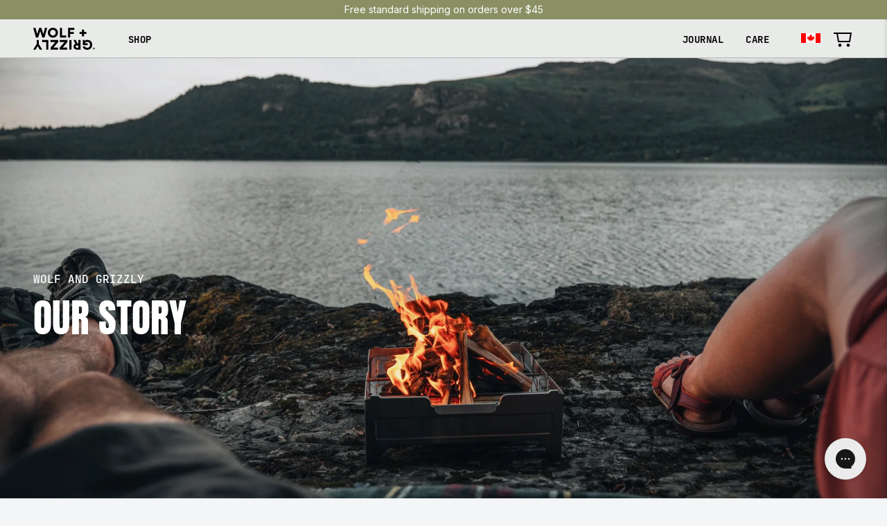

--- FILE ---
content_type: text/html; charset=utf-8
request_url: https://www.ca.wolfandgrizzly.com/pages/about-w-g
body_size: 30230
content:
<!doctype html>
<html class="no-js" lang="en">
  <head>
    <script src="https://www.googleoptimize.com/optimize.js?id=OPT-T3MZC2M"></script><meta name="facebook-domain-verification" content="zk9wq7gngp0fxhnbxiu6g076nnabi0"/><meta name="p:domain_verify" content="e5b3b106da8d05853d9d881ea6dd5314"/>
    <meta charset="utf-8"> 
    <meta http-equiv="X-UA-Compatible" content="IE=edge,chrome=1">
    <meta name="viewport" content="width=device-width, initial-scale=1.0, height=device-height, minimum-scale=1.0, maximum-scale=1.0">
    <meta name="theme-color" content="#000000"><meta name="description" content="Wolf and Grizzly didn’t start with a product. It started with a frustration of mine that wasn’t specific to one object: everything I owned could be grouped into one of two categories: things that looked great, but were weak— belonging in &quot;the city”— and gear that was functional, but hard to use, for the outdoors."><meta property="og:type" content="website">
  <meta property="og:title" content="Our Story"><meta property="og:description" content="Wolf and Grizzly didn’t start with a product. It started with a frustration of mine that wasn’t specific to one object: everything I owned could be grouped into one of two categories: things that looked great, but were weak— belonging in &quot;the city”— and gear that was functional, but hard to use, for the outdoors."><meta property="og:url" content="https://www.ca.wolfandgrizzly.com/pages/about-w-g">
<meta property="og:site_name" content="Wolf and Grizzly"><meta name="twitter:card" content="summary"><meta name="twitter:title" content="Our Story">
  <meta name="twitter:description" content="Wolf and Grizzly didn’t start with a product. It started with a frustration of mine that wasn’t specific to one object: everything I owned could be grouped into one of two categories: things that looked great, but were weak— belonging in &quot;the city”— and gear that was functional, but hard to use, for the outdoors.">
<!-- begin Convert Experiences code--><script type="text/javascript" src="//cdn-4.convertexperiments.com/js/10043325-10044702.js"></script><!-- end Convert Experiences code -->
    <title>Our Story
        
        
          &ndash; Wolf and Grizzly
        
</title><link href="//www.ca.wolfandgrizzly.com/cdn/shop/t/68/assets/slick.css?v=172397001831906496551611257081" rel="stylesheet" type="text/css" media="all" />
    <link href="//www.ca.wolfandgrizzly.com/cdn/shop/t/68/assets/product.scss.css?v=124329808113780697431617286157" rel="stylesheet" type="text/css" media="all" />
    <link href="//www.ca.wolfandgrizzly.com/cdn/shop/t/68/assets/hamburgers.min.css?v=29968213037388560721611257052" rel="stylesheet" type="text/css" media="all" />    
    <link href="//www.ca.wolfandgrizzly.com/cdn/shop/t/68/assets/style.scss.css?v=176718337766709053621673565896" rel="stylesheet" type="text/css" media="all" />
    <link href="//www.ca.wolfandgrizzly.com/cdn/shop/t/68/assets/wg-styles.css?v=16150056556317008101633695305" rel="stylesheet" type="text/css" media="all" />
<link rel="canonical" href="https://www.ca.wolfandgrizzly.com/pages/about-w-g" /><link rel="shortcut icon" href="//www.ca.wolfandgrizzly.com/cdn/shop/files/Favicon_7c32d60a-ed4b-4d81-9fa7-9bf5716a1640_48x48.png?v=1665060540" type="image/png" /><link rel="preload" as="style" href="//www.ca.wolfandgrizzly.com/cdn/shop/t/68/assets/theme.scss.css?v=125732265806805586471639080068">    
    <link rel="preload" as="style" href="//www.ca.wolfandgrizzly.com/cdn/shop/t/68/assets/custom_2021.scss.css?v=56680475068707071381729609057">        
    <link href="//www.ca.wolfandgrizzly.com/cdn/shop/t/68/assets/custom-footer.scss.css?v=25752915323818610101730373401" rel="stylesheet" type="text/css" media="all" /> <link rel="preconnect" href="//fonts.shopifycdn.com" />
    <!-- <link rel="dns-prefetch" href="//productreviews.shopifycdn.com" /> -->
    <link href="//productreviews.shopifycdn.com" />
    <link rel="dns-prefetch" href="//maps.googleapis.com" />
    <link rel="dns-prefetch" href="//maps.gstatic.com" />


    <script>window.performance && window.performance.mark && window.performance.mark('shopify.content_for_header.start');</script><meta name="google-site-verification" content="3Z_bSDIOJ-JEu_wqgF3IjH7EUMqoRmi47NCUzovLXbY">
<meta name="google-site-verification" content="3Z_bSDIOJ-JEu_wqgF3IjH7EUMqoRmi47NCUzovLXbY">
<meta id="shopify-digital-wallet" name="shopify-digital-wallet" content="/11502512/digital_wallets/dialog">
<meta name="shopify-checkout-api-token" content="d602a51f1eaa5a4f47203332bba34f0e">
<meta id="in-context-paypal-metadata" data-shop-id="11502512" data-venmo-supported="false" data-environment="production" data-locale="en_US" data-paypal-v4="true" data-currency="CAD">
<link rel="alternate" hreflang="x-default" href="https://www.wolfandgrizzly.com/pages/about-w-g">
<link rel="alternate" hreflang="en" href="https://www.wolfandgrizzly.com/pages/about-w-g">
<link rel="alternate" hreflang="en-KR" href="https://www.au.wolfandgrizzly.com/pages/about-w-g">
<link rel="alternate" hreflang="en-AU" href="https://www.au.wolfandgrizzly.com/pages/about-w-g">
<link rel="alternate" hreflang="en-CA" href="https://www.ca.wolfandgrizzly.com/pages/about-w-g">
<script async="async" src="/checkouts/internal/preloads.js?locale=en-CA"></script>
<link rel="preconnect" href="https://shop.app" crossorigin="anonymous">
<script async="async" src="https://shop.app/checkouts/internal/preloads.js?locale=en-CA&shop_id=11502512" crossorigin="anonymous"></script>
<script id="apple-pay-shop-capabilities" type="application/json">{"shopId":11502512,"countryCode":"CA","currencyCode":"CAD","merchantCapabilities":["supports3DS"],"merchantId":"gid:\/\/shopify\/Shop\/11502512","merchantName":"Wolf and Grizzly","requiredBillingContactFields":["postalAddress","email"],"requiredShippingContactFields":["postalAddress","email"],"shippingType":"shipping","supportedNetworks":["visa","masterCard","amex","discover","jcb"],"total":{"type":"pending","label":"Wolf and Grizzly","amount":"1.00"},"shopifyPaymentsEnabled":true,"supportsSubscriptions":true}</script>
<script id="shopify-features" type="application/json">{"accessToken":"d602a51f1eaa5a4f47203332bba34f0e","betas":["rich-media-storefront-analytics"],"domain":"www.ca.wolfandgrizzly.com","predictiveSearch":true,"shopId":11502512,"locale":"en"}</script>
<script>var Shopify = Shopify || {};
Shopify.shop = "wolfandtimber.myshopify.com";
Shopify.locale = "en";
Shopify.currency = {"active":"CAD","rate":"1.407447"};
Shopify.country = "CA";
Shopify.theme = {"name":"wg-web-Production","id":83769131063,"schema_name":"Warehouse","schema_version":"1.7.0","theme_store_id":null,"role":"main"};
Shopify.theme.handle = "null";
Shopify.theme.style = {"id":null,"handle":null};
Shopify.cdnHost = "www.ca.wolfandgrizzly.com/cdn";
Shopify.routes = Shopify.routes || {};
Shopify.routes.root = "/";</script>
<script type="module">!function(o){(o.Shopify=o.Shopify||{}).modules=!0}(window);</script>
<script>!function(o){function n(){var o=[];function n(){o.push(Array.prototype.slice.apply(arguments))}return n.q=o,n}var t=o.Shopify=o.Shopify||{};t.loadFeatures=n(),t.autoloadFeatures=n()}(window);</script>
<script>
  window.ShopifyPay = window.ShopifyPay || {};
  window.ShopifyPay.apiHost = "shop.app\/pay";
  window.ShopifyPay.redirectState = null;
</script>
<script id="shop-js-analytics" type="application/json">{"pageType":"page"}</script>
<script defer="defer" async type="module" src="//www.ca.wolfandgrizzly.com/cdn/shopifycloud/shop-js/modules/v2/client.init-shop-cart-sync_BdyHc3Nr.en.esm.js"></script>
<script defer="defer" async type="module" src="//www.ca.wolfandgrizzly.com/cdn/shopifycloud/shop-js/modules/v2/chunk.common_Daul8nwZ.esm.js"></script>
<script type="module">
  await import("//www.ca.wolfandgrizzly.com/cdn/shopifycloud/shop-js/modules/v2/client.init-shop-cart-sync_BdyHc3Nr.en.esm.js");
await import("//www.ca.wolfandgrizzly.com/cdn/shopifycloud/shop-js/modules/v2/chunk.common_Daul8nwZ.esm.js");

  window.Shopify.SignInWithShop?.initShopCartSync?.({"fedCMEnabled":true,"windoidEnabled":true});

</script>
<script>
  window.Shopify = window.Shopify || {};
  if (!window.Shopify.featureAssets) window.Shopify.featureAssets = {};
  window.Shopify.featureAssets['shop-js'] = {"shop-cart-sync":["modules/v2/client.shop-cart-sync_QYOiDySF.en.esm.js","modules/v2/chunk.common_Daul8nwZ.esm.js"],"init-fed-cm":["modules/v2/client.init-fed-cm_DchLp9rc.en.esm.js","modules/v2/chunk.common_Daul8nwZ.esm.js"],"shop-button":["modules/v2/client.shop-button_OV7bAJc5.en.esm.js","modules/v2/chunk.common_Daul8nwZ.esm.js"],"init-windoid":["modules/v2/client.init-windoid_DwxFKQ8e.en.esm.js","modules/v2/chunk.common_Daul8nwZ.esm.js"],"shop-cash-offers":["modules/v2/client.shop-cash-offers_DWtL6Bq3.en.esm.js","modules/v2/chunk.common_Daul8nwZ.esm.js","modules/v2/chunk.modal_CQq8HTM6.esm.js"],"shop-toast-manager":["modules/v2/client.shop-toast-manager_CX9r1SjA.en.esm.js","modules/v2/chunk.common_Daul8nwZ.esm.js"],"init-shop-email-lookup-coordinator":["modules/v2/client.init-shop-email-lookup-coordinator_UhKnw74l.en.esm.js","modules/v2/chunk.common_Daul8nwZ.esm.js"],"pay-button":["modules/v2/client.pay-button_DzxNnLDY.en.esm.js","modules/v2/chunk.common_Daul8nwZ.esm.js"],"avatar":["modules/v2/client.avatar_BTnouDA3.en.esm.js"],"init-shop-cart-sync":["modules/v2/client.init-shop-cart-sync_BdyHc3Nr.en.esm.js","modules/v2/chunk.common_Daul8nwZ.esm.js"],"shop-login-button":["modules/v2/client.shop-login-button_D8B466_1.en.esm.js","modules/v2/chunk.common_Daul8nwZ.esm.js","modules/v2/chunk.modal_CQq8HTM6.esm.js"],"init-customer-accounts-sign-up":["modules/v2/client.init-customer-accounts-sign-up_C8fpPm4i.en.esm.js","modules/v2/client.shop-login-button_D8B466_1.en.esm.js","modules/v2/chunk.common_Daul8nwZ.esm.js","modules/v2/chunk.modal_CQq8HTM6.esm.js"],"init-shop-for-new-customer-accounts":["modules/v2/client.init-shop-for-new-customer-accounts_CVTO0Ztu.en.esm.js","modules/v2/client.shop-login-button_D8B466_1.en.esm.js","modules/v2/chunk.common_Daul8nwZ.esm.js","modules/v2/chunk.modal_CQq8HTM6.esm.js"],"init-customer-accounts":["modules/v2/client.init-customer-accounts_dRgKMfrE.en.esm.js","modules/v2/client.shop-login-button_D8B466_1.en.esm.js","modules/v2/chunk.common_Daul8nwZ.esm.js","modules/v2/chunk.modal_CQq8HTM6.esm.js"],"shop-follow-button":["modules/v2/client.shop-follow-button_CkZpjEct.en.esm.js","modules/v2/chunk.common_Daul8nwZ.esm.js","modules/v2/chunk.modal_CQq8HTM6.esm.js"],"lead-capture":["modules/v2/client.lead-capture_BntHBhfp.en.esm.js","modules/v2/chunk.common_Daul8nwZ.esm.js","modules/v2/chunk.modal_CQq8HTM6.esm.js"],"checkout-modal":["modules/v2/client.checkout-modal_CfxcYbTm.en.esm.js","modules/v2/chunk.common_Daul8nwZ.esm.js","modules/v2/chunk.modal_CQq8HTM6.esm.js"],"shop-login":["modules/v2/client.shop-login_Da4GZ2H6.en.esm.js","modules/v2/chunk.common_Daul8nwZ.esm.js","modules/v2/chunk.modal_CQq8HTM6.esm.js"],"payment-terms":["modules/v2/client.payment-terms_MV4M3zvL.en.esm.js","modules/v2/chunk.common_Daul8nwZ.esm.js","modules/v2/chunk.modal_CQq8HTM6.esm.js"]};
</script>
<script>(function() {
  var isLoaded = false;
  function asyncLoad() {
    if (isLoaded) return;
    isLoaded = true;
    var urls = ["https:\/\/cdn.verifypass.com\/seller\/launcher.js?shop=wolfandtimber.myshopify.com","https:\/\/cdn1.stamped.io\/files\/widget.min.js?shop=wolfandtimber.myshopify.com","https:\/\/static-us.afterpay.com\/shopify\/afterpay-attract\/afterpay-attract-widget.js?shop=wolfandtimber.myshopify.com"];
    for (var i = 0; i < urls.length; i++) {
      var s = document.createElement('script');
      s.type = 'text/javascript';
      s.async = true;
      s.src = urls[i];
      var x = document.getElementsByTagName('script')[0];
      x.parentNode.insertBefore(s, x);
    }
  };
  if(window.attachEvent) {
    window.attachEvent('onload', asyncLoad);
  } else {
    window.addEventListener('load', asyncLoad, false);
  }
})();</script>
<script id="__st">var __st={"a":11502512,"offset":-18000,"reqid":"6162e47a-7bdc-41a2-be40-e0d322250da6-1769009322","pageurl":"www.ca.wolfandgrizzly.com\/pages\/about-w-g","s":"pages-224414925","u":"643d4b7f6220","p":"page","rtyp":"page","rid":224414925};</script>
<script>window.ShopifyPaypalV4VisibilityTracking = true;</script>
<script id="captcha-bootstrap">!function(){'use strict';const t='contact',e='account',n='new_comment',o=[[t,t],['blogs',n],['comments',n],[t,'customer']],c=[[e,'customer_login'],[e,'guest_login'],[e,'recover_customer_password'],[e,'create_customer']],r=t=>t.map((([t,e])=>`form[action*='/${t}']:not([data-nocaptcha='true']) input[name='form_type'][value='${e}']`)).join(','),a=t=>()=>t?[...document.querySelectorAll(t)].map((t=>t.form)):[];function s(){const t=[...o],e=r(t);return a(e)}const i='password',u='form_key',d=['recaptcha-v3-token','g-recaptcha-response','h-captcha-response',i],f=()=>{try{return window.sessionStorage}catch{return}},m='__shopify_v',_=t=>t.elements[u];function p(t,e,n=!1){try{const o=window.sessionStorage,c=JSON.parse(o.getItem(e)),{data:r}=function(t){const{data:e,action:n}=t;return t[m]||n?{data:e,action:n}:{data:t,action:n}}(c);for(const[e,n]of Object.entries(r))t.elements[e]&&(t.elements[e].value=n);n&&o.removeItem(e)}catch(o){console.error('form repopulation failed',{error:o})}}const l='form_type',E='cptcha';function T(t){t.dataset[E]=!0}const w=window,h=w.document,L='Shopify',v='ce_forms',y='captcha';let A=!1;((t,e)=>{const n=(g='f06e6c50-85a8-45c8-87d0-21a2b65856fe',I='https://cdn.shopify.com/shopifycloud/storefront-forms-hcaptcha/ce_storefront_forms_captcha_hcaptcha.v1.5.2.iife.js',D={infoText:'Protected by hCaptcha',privacyText:'Privacy',termsText:'Terms'},(t,e,n)=>{const o=w[L][v],c=o.bindForm;if(c)return c(t,g,e,D).then(n);var r;o.q.push([[t,g,e,D],n]),r=I,A||(h.body.append(Object.assign(h.createElement('script'),{id:'captcha-provider',async:!0,src:r})),A=!0)});var g,I,D;w[L]=w[L]||{},w[L][v]=w[L][v]||{},w[L][v].q=[],w[L][y]=w[L][y]||{},w[L][y].protect=function(t,e){n(t,void 0,e),T(t)},Object.freeze(w[L][y]),function(t,e,n,w,h,L){const[v,y,A,g]=function(t,e,n){const i=e?o:[],u=t?c:[],d=[...i,...u],f=r(d),m=r(i),_=r(d.filter((([t,e])=>n.includes(e))));return[a(f),a(m),a(_),s()]}(w,h,L),I=t=>{const e=t.target;return e instanceof HTMLFormElement?e:e&&e.form},D=t=>v().includes(t);t.addEventListener('submit',(t=>{const e=I(t);if(!e)return;const n=D(e)&&!e.dataset.hcaptchaBound&&!e.dataset.recaptchaBound,o=_(e),c=g().includes(e)&&(!o||!o.value);(n||c)&&t.preventDefault(),c&&!n&&(function(t){try{if(!f())return;!function(t){const e=f();if(!e)return;const n=_(t);if(!n)return;const o=n.value;o&&e.removeItem(o)}(t);const e=Array.from(Array(32),(()=>Math.random().toString(36)[2])).join('');!function(t,e){_(t)||t.append(Object.assign(document.createElement('input'),{type:'hidden',name:u})),t.elements[u].value=e}(t,e),function(t,e){const n=f();if(!n)return;const o=[...t.querySelectorAll(`input[type='${i}']`)].map((({name:t})=>t)),c=[...d,...o],r={};for(const[a,s]of new FormData(t).entries())c.includes(a)||(r[a]=s);n.setItem(e,JSON.stringify({[m]:1,action:t.action,data:r}))}(t,e)}catch(e){console.error('failed to persist form',e)}}(e),e.submit())}));const S=(t,e)=>{t&&!t.dataset[E]&&(n(t,e.some((e=>e===t))),T(t))};for(const o of['focusin','change'])t.addEventListener(o,(t=>{const e=I(t);D(e)&&S(e,y())}));const B=e.get('form_key'),M=e.get(l),P=B&&M;t.addEventListener('DOMContentLoaded',(()=>{const t=y();if(P)for(const e of t)e.elements[l].value===M&&p(e,B);[...new Set([...A(),...v().filter((t=>'true'===t.dataset.shopifyCaptcha))])].forEach((e=>S(e,t)))}))}(h,new URLSearchParams(w.location.search),n,t,e,['guest_login'])})(!0,!0)}();</script>
<script integrity="sha256-4kQ18oKyAcykRKYeNunJcIwy7WH5gtpwJnB7kiuLZ1E=" data-source-attribution="shopify.loadfeatures" defer="defer" src="//www.ca.wolfandgrizzly.com/cdn/shopifycloud/storefront/assets/storefront/load_feature-a0a9edcb.js" crossorigin="anonymous"></script>
<script crossorigin="anonymous" defer="defer" src="//www.ca.wolfandgrizzly.com/cdn/shopifycloud/storefront/assets/shopify_pay/storefront-65b4c6d7.js?v=20250812"></script>
<script data-source-attribution="shopify.dynamic_checkout.dynamic.init">var Shopify=Shopify||{};Shopify.PaymentButton=Shopify.PaymentButton||{isStorefrontPortableWallets:!0,init:function(){window.Shopify.PaymentButton.init=function(){};var t=document.createElement("script");t.src="https://www.ca.wolfandgrizzly.com/cdn/shopifycloud/portable-wallets/latest/portable-wallets.en.js",t.type="module",document.head.appendChild(t)}};
</script>
<script data-source-attribution="shopify.dynamic_checkout.buyer_consent">
  function portableWalletsHideBuyerConsent(e){var t=document.getElementById("shopify-buyer-consent"),n=document.getElementById("shopify-subscription-policy-button");t&&n&&(t.classList.add("hidden"),t.setAttribute("aria-hidden","true"),n.removeEventListener("click",e))}function portableWalletsShowBuyerConsent(e){var t=document.getElementById("shopify-buyer-consent"),n=document.getElementById("shopify-subscription-policy-button");t&&n&&(t.classList.remove("hidden"),t.removeAttribute("aria-hidden"),n.addEventListener("click",e))}window.Shopify?.PaymentButton&&(window.Shopify.PaymentButton.hideBuyerConsent=portableWalletsHideBuyerConsent,window.Shopify.PaymentButton.showBuyerConsent=portableWalletsShowBuyerConsent);
</script>
<script data-source-attribution="shopify.dynamic_checkout.cart.bootstrap">document.addEventListener("DOMContentLoaded",(function(){function t(){return document.querySelector("shopify-accelerated-checkout-cart, shopify-accelerated-checkout")}if(t())Shopify.PaymentButton.init();else{new MutationObserver((function(e,n){t()&&(Shopify.PaymentButton.init(),n.disconnect())})).observe(document.body,{childList:!0,subtree:!0})}}));
</script>
<script id='scb4127' type='text/javascript' async='' src='https://www.ca.wolfandgrizzly.com/cdn/shopifycloud/privacy-banner/storefront-banner.js'></script><link id="shopify-accelerated-checkout-styles" rel="stylesheet" media="screen" href="https://www.ca.wolfandgrizzly.com/cdn/shopifycloud/portable-wallets/latest/accelerated-checkout-backwards-compat.css" crossorigin="anonymous">
<style id="shopify-accelerated-checkout-cart">
        #shopify-buyer-consent {
  margin-top: 1em;
  display: inline-block;
  width: 100%;
}

#shopify-buyer-consent.hidden {
  display: none;
}

#shopify-subscription-policy-button {
  background: none;
  border: none;
  padding: 0;
  text-decoration: underline;
  font-size: inherit;
  cursor: pointer;
}

#shopify-subscription-policy-button::before {
  box-shadow: none;
}

      </style>

<script>window.performance && window.performance.mark && window.performance.mark('shopify.content_for_header.end');</script>

    


  <script type="application/ld+json">
  {
    "@context": "http://schema.org",
    "@type": "BreadcrumbList",
  "itemListElement": [{
      "@type": "ListItem",
      "position": 1,
      "name": "Home",
      "item": "https://www.wolfandgrizzly.com"
    },{
          "@type": "ListItem",
          "position": 2,
          "name": "Our Story",
          "item": "https://www.wolfandgrizzly.com/pages/about-w-g"
        }]
  }
  </script>

<script>
      // This allows to expose several variables to the global scope, to be used in scripts
      window.theme = {
        template: "page",
        localeRootUrl: '',
        shopCurrency: "USD",        
        cartCurrencyIso: "CAD",
        cartCount: 0,
        customerId: null,
        moneyFormat: "${{amount}}",
        moneyWithCurrencyFormat: "${{amount}} CAD",
        useNativeMultiCurrency: true,
        currencyConversionEnabled: false,
        currencyConversionMoneyFormat: "money_with_currency_format",
        currencyConversionRoundAmounts: false,
        showDiscount: true,
        discountMode: "saving",
        searchMode: "product,article",
        cartType: "drawer"
      };

      window.languages = {
        collectionOnSaleLabel: "Save {{savings}}",
        productFormUnavailable: "Unavailable",
        productFormAddToCart: "Add to cart",
        productFormSoldOut: "Sold out",
        shippingEstimatorNoResults: "No shipping could be found for your address.",
        shippingEstimatorOneResult: "There is one shipping rate for your address:",
        shippingEstimatorMultipleResults: "There are {{count}} shipping rates for your address:",
        shippingEstimatorErrors: "There are some errors:"
      };

      window.lazySizesConfig = {
        loadHidden: false,
        hFac: 0.8,
        expFactor: 3,
        customMedia: {
          '--phone': '(max-width: 640px)',
          '--tablet': '(min-width: 641px) and (max-width: 1023px)',
          '--lap': '(min-width: 1024px)'
        }
      };

      document.documentElement.className = document.documentElement.className.replace('no-js', 'js');
    </script>
    <script src="//www.ca.wolfandgrizzly.com/cdn/shop/t/68/assets/lazysizes.min.js?v=179467385276836004541612185978" async></script>
    
<script src="//polyfill-fastly.net/v3/polyfill.min.js?unknown=polyfill&features=fetch,Element.prototype.closest,Element.prototype.matches,Element.prototype.remove,Element.prototype.classList,Array.prototype.includes,Array.prototype.fill,String.prototype.includes,String.prototype.padStart,Object.assign,CustomEvent,Intl,URL,DOMTokenList,IntersectionObserver,IntersectionObserverEntry" defer></script>
    <script src="//www.ca.wolfandgrizzly.com/cdn/shop/t/68/assets/libs.min.js?v=183165538360731457641612185979" defer></script>
    <script src="//www.ca.wolfandgrizzly.com/cdn/shop/t/68/assets/theme.js?v=32414227215790117071690383403" defer></script>
    <script src="https://cdnjs.cloudflare.com/ajax/libs/jquery/3.2.1/jquery.min.js" ></script>
    <script src="//www.ca.wolfandgrizzly.com/cdn/shop/t/68/assets/custom.js?v=125190017211063445041690383403" defer></script>
    <script type="text/javascript" src="//cdn.jsdelivr.net/npm/slick-carousel@1.8.1/slick/slick.min.js"></script>
    <script src="https://cdnjs.cloudflare.com/ajax/libs/gsap/3.3.3/gsap.min.js"></script>
    <script src="https://cdnjs.cloudflare.com/ajax/libs/gsap/3.3.3/ScrollTrigger.min.js"></script>
    <link rel="stylesheet" href="//www.ca.wolfandgrizzly.com/cdn/shop/t/68/assets/theme.scss.css?v=125732265806805586471639080068" />
    <link rel="stylesheet" href="//www.ca.wolfandgrizzly.com/cdn/shop/t/68/assets/custom_2021.scss.css?v=56680475068707071381729609057" />
    
    <script src="//www.ca.wolfandgrizzly.com/cdn/shopifycloud/storefront/assets/themes_support/api.jquery-7ab1a3a4.js" type="text/javascript"></script>
    <script>
      (function () {
        window.onpageshow = function() {
          // We force re-freshing the cart content onpageshow, as most browsers will serve a cache copy when hitting the
          // back button, which cause staled data
          document.documentElement.dispatchEvent(new CustomEvent('cart:refresh', {
            bubbles: true
          }));
        };
      })();
    </script><script>
        (function(h,o,t,j,a,r){
          h.hj=h.hj||function(){(h.hj.q=h.hj.q||[]).push(arguments)};
          h._hjSettings={hjid:1683729,hjsv:6};
          a=o.getElementsByTagName('head')[0];
          r=o.createElement('script');r.async=1;
          r.src=t+h._hjSettings.hjid+j+h._hjSettings.hjsv;
          a.appendChild(r);
        })(window,document,'https://static.hotjar.com/c/hotjar-','.js?sv=');
      </script><script>
    !function(w,d){if(!w.rdt){var p=w.rdt=function(){p.sendEvent?p.sendEvent.apply(p,arguments):p.callQueue.push(arguments)};p.callQueue=[];var t=d.createElement("script");t.src="https://www.redditstatic.com/ads/pixel.js",t.async=!0;var s=d.getElementsByTagName("script")[0];s.parentNode.insertBefore(t,s)}}(window,document);rdt('init','t2_3s8smbyc');rdt('track', 'PageVisit');
    </script>
    <script>
      rdt('track', 'PageVisit');
      rdt('track', 'ViewContent');
    </script><script async type="text/javascript" src="https://static.klaviyo.com/onsite/js/klaviyo.js?company_id=MRP5eb"></script><!-- // Remix icons -->
    <link href="https://cdn.jsdelivr.net/npm/remixicon@2.5.0/fonts/remixicon.css" rel="stylesheet">
    <!-- Google Tag Manager -->
    <script>(function(w,d,s,l,i){w[l]=w[l]||[];w[l].push({'gtm.start':
    new Date().getTime(),event:'gtm.js'});var f=d.getElementsByTagName(s)[0],
    j=d.createElement(s),dl=l!='dataLayer'?'&l='+l:'';j.async=true;j.src=
    'https://www.googletagmanager.com/gtm.js?id='+i+dl;f.parentNode.insertBefore(j,f);
    })(window,document,'script','dataLayer','GTM-5GJ62JM');</script>
    <!-- End Google Tag Manager -->

    <script type="text/javascript"> (function(c,l,a,r,i,t,y){ c[a]=c[a]||function(){(c[a].q=c[a].q||[]).push(arguments)}; t=l.createElement(r);t.async=1;t.src="https://www.clarity.ms/tag/"+i; y=l.getElementsByTagName(r)[0];y.parentNode.insertBefore(t,y); })(window, document, "clarity", "script", "mub8eexm3h"); </script>
    
  <!-- BEGIN app block: shopify://apps/consentmo-gdpr/blocks/gdpr_cookie_consent/4fbe573f-a377-4fea-9801-3ee0858cae41 -->


<!-- END app block --><!-- BEGIN app block: shopify://apps/multi-location-inv/blocks/app-embed/982328e1-99f7-4a7e-8266-6aed71bf0021 -->


  
    <script src="https://cdn.shopify.com/extensions/019bc8d2-cea0-7a5e-8ad1-2f50d795a504/inventory-info-theme-exrtensions-180/assets/common.bundle.js"></script>
  

<style>
  .iia-icon svg{height:18px;width:18px}.iia-disabled-button{pointer-events:none}.iia-hidden {display: none;}
</style>
<script>
      window.inventoryInfo = window.inventoryInfo || {};
      window.inventoryInfo.shop = window.inventoryInfo.shop || {};
      window.inventoryInfo.shop.shopifyDomain = 'wolfandtimber.myshopify.com';
      window.inventoryInfo.shop.locale = 'en';
      window.inventoryInfo.pageType = 'page';
      
        window.inventoryInfo.settings = {"addToCartButtonSelector":"#btn-add-to-cart","onHiddenIdChange":false,"uiEnabled":true,"collectionFiltering":{"taggingInProgress":false,"enabled":false},"hideWidget":true,"hideBuyNow":false,"metafieldV2":{"inProgress":true,"enabled":true},"cartForm":".product-atc","soldOutBtnText":"Sold out","marketsCountryCode":true,"stockLocationRules":{"blockCountryPurchaseRules":[{"locationId":61566550071,"countryCode":"GB"},{"locationId":60943630391,"countryCode":"US"},{"locationId":60943663159,"countryCode":"US"},{"locationId":61568778295,"countryCode":"AU"},{"locationId":61566582839,"countryCode":"CA"}],"customerTagRules":{"blockOutOfStock":false,"tags":{}}}};
        
          window.inventoryInfo.locationSettings = {};
        
      
      
</script>


  
 

 


 
    
      <script src="https://cdn.shopify.com/extensions/019bc8d2-cea0-7a5e-8ad1-2f50d795a504/inventory-info-theme-exrtensions-180/assets/main.bundle.js"></script>
    

<!-- END app block --><!-- BEGIN app block: shopify://apps/gorgias-live-chat-helpdesk/blocks/gorgias/a66db725-7b96-4e3f-916e-6c8e6f87aaaa -->
<script defer data-gorgias-loader-chat src="https://config.gorgias.chat/bundle-loader/shopify/wolfandtimber.myshopify.com"></script>


<script defer data-gorgias-loader-convert  src="https://content.9gtb.com/loader.js"></script>


<script defer data-gorgias-loader-mailto-replace  src="https://config.gorgias.help/api/contact-forms/replace-mailto-script.js?shopName=wolfandtimber"></script>


<!-- END app block --><script src="https://cdn.shopify.com/extensions/19689677-6488-4a31-adf3-fcf4359c5fd9/forms-2295/assets/shopify-forms-loader.js" type="text/javascript" defer="defer"></script>
<script src="https://cdn.shopify.com/extensions/019be09f-5230-7d79-87aa-f6db3969c39b/consentmo-gdpr-581/assets/consentmo_cookie_consent.js" type="text/javascript" defer="defer"></script>
<meta property="og:image" content="https://cdn.shopify.com/s/files/1/1150/2512/files/Black-WG-1200x628_15eb32a6-883b-4ea0-bc9d-bd9f6289f7b4.png?v=1625474173" />
<meta property="og:image:secure_url" content="https://cdn.shopify.com/s/files/1/1150/2512/files/Black-WG-1200x628_15eb32a6-883b-4ea0-bc9d-bd9f6289f7b4.png?v=1625474173" />
<meta property="og:image:width" content="1200" />
<meta property="og:image:height" content="628" />
<link href="https://monorail-edge.shopifysvc.com" rel="dns-prefetch">
<script>(function(){if ("sendBeacon" in navigator && "performance" in window) {try {var session_token_from_headers = performance.getEntriesByType('navigation')[0].serverTiming.find(x => x.name == '_s').description;} catch {var session_token_from_headers = undefined;}var session_cookie_matches = document.cookie.match(/_shopify_s=([^;]*)/);var session_token_from_cookie = session_cookie_matches && session_cookie_matches.length === 2 ? session_cookie_matches[1] : "";var session_token = session_token_from_headers || session_token_from_cookie || "";function handle_abandonment_event(e) {var entries = performance.getEntries().filter(function(entry) {return /monorail-edge.shopifysvc.com/.test(entry.name);});if (!window.abandonment_tracked && entries.length === 0) {window.abandonment_tracked = true;var currentMs = Date.now();var navigation_start = performance.timing.navigationStart;var payload = {shop_id: 11502512,url: window.location.href,navigation_start,duration: currentMs - navigation_start,session_token,page_type: "page"};window.navigator.sendBeacon("https://monorail-edge.shopifysvc.com/v1/produce", JSON.stringify({schema_id: "online_store_buyer_site_abandonment/1.1",payload: payload,metadata: {event_created_at_ms: currentMs,event_sent_at_ms: currentMs}}));}}window.addEventListener('pagehide', handle_abandonment_event);}}());</script>
<script id="web-pixels-manager-setup">(function e(e,d,r,n,o){if(void 0===o&&(o={}),!Boolean(null===(a=null===(i=window.Shopify)||void 0===i?void 0:i.analytics)||void 0===a?void 0:a.replayQueue)){var i,a;window.Shopify=window.Shopify||{};var t=window.Shopify;t.analytics=t.analytics||{};var s=t.analytics;s.replayQueue=[],s.publish=function(e,d,r){return s.replayQueue.push([e,d,r]),!0};try{self.performance.mark("wpm:start")}catch(e){}var l=function(){var e={modern:/Edge?\/(1{2}[4-9]|1[2-9]\d|[2-9]\d{2}|\d{4,})\.\d+(\.\d+|)|Firefox\/(1{2}[4-9]|1[2-9]\d|[2-9]\d{2}|\d{4,})\.\d+(\.\d+|)|Chrom(ium|e)\/(9{2}|\d{3,})\.\d+(\.\d+|)|(Maci|X1{2}).+ Version\/(15\.\d+|(1[6-9]|[2-9]\d|\d{3,})\.\d+)([,.]\d+|)( \(\w+\)|)( Mobile\/\w+|) Safari\/|Chrome.+OPR\/(9{2}|\d{3,})\.\d+\.\d+|(CPU[ +]OS|iPhone[ +]OS|CPU[ +]iPhone|CPU IPhone OS|CPU iPad OS)[ +]+(15[._]\d+|(1[6-9]|[2-9]\d|\d{3,})[._]\d+)([._]\d+|)|Android:?[ /-](13[3-9]|1[4-9]\d|[2-9]\d{2}|\d{4,})(\.\d+|)(\.\d+|)|Android.+Firefox\/(13[5-9]|1[4-9]\d|[2-9]\d{2}|\d{4,})\.\d+(\.\d+|)|Android.+Chrom(ium|e)\/(13[3-9]|1[4-9]\d|[2-9]\d{2}|\d{4,})\.\d+(\.\d+|)|SamsungBrowser\/([2-9]\d|\d{3,})\.\d+/,legacy:/Edge?\/(1[6-9]|[2-9]\d|\d{3,})\.\d+(\.\d+|)|Firefox\/(5[4-9]|[6-9]\d|\d{3,})\.\d+(\.\d+|)|Chrom(ium|e)\/(5[1-9]|[6-9]\d|\d{3,})\.\d+(\.\d+|)([\d.]+$|.*Safari\/(?![\d.]+ Edge\/[\d.]+$))|(Maci|X1{2}).+ Version\/(10\.\d+|(1[1-9]|[2-9]\d|\d{3,})\.\d+)([,.]\d+|)( \(\w+\)|)( Mobile\/\w+|) Safari\/|Chrome.+OPR\/(3[89]|[4-9]\d|\d{3,})\.\d+\.\d+|(CPU[ +]OS|iPhone[ +]OS|CPU[ +]iPhone|CPU IPhone OS|CPU iPad OS)[ +]+(10[._]\d+|(1[1-9]|[2-9]\d|\d{3,})[._]\d+)([._]\d+|)|Android:?[ /-](13[3-9]|1[4-9]\d|[2-9]\d{2}|\d{4,})(\.\d+|)(\.\d+|)|Mobile Safari.+OPR\/([89]\d|\d{3,})\.\d+\.\d+|Android.+Firefox\/(13[5-9]|1[4-9]\d|[2-9]\d{2}|\d{4,})\.\d+(\.\d+|)|Android.+Chrom(ium|e)\/(13[3-9]|1[4-9]\d|[2-9]\d{2}|\d{4,})\.\d+(\.\d+|)|Android.+(UC? ?Browser|UCWEB|U3)[ /]?(15\.([5-9]|\d{2,})|(1[6-9]|[2-9]\d|\d{3,})\.\d+)\.\d+|SamsungBrowser\/(5\.\d+|([6-9]|\d{2,})\.\d+)|Android.+MQ{2}Browser\/(14(\.(9|\d{2,})|)|(1[5-9]|[2-9]\d|\d{3,})(\.\d+|))(\.\d+|)|K[Aa][Ii]OS\/(3\.\d+|([4-9]|\d{2,})\.\d+)(\.\d+|)/},d=e.modern,r=e.legacy,n=navigator.userAgent;return n.match(d)?"modern":n.match(r)?"legacy":"unknown"}(),u="modern"===l?"modern":"legacy",c=(null!=n?n:{modern:"",legacy:""})[u],f=function(e){return[e.baseUrl,"/wpm","/b",e.hashVersion,"modern"===e.buildTarget?"m":"l",".js"].join("")}({baseUrl:d,hashVersion:r,buildTarget:u}),m=function(e){var d=e.version,r=e.bundleTarget,n=e.surface,o=e.pageUrl,i=e.monorailEndpoint;return{emit:function(e){var a=e.status,t=e.errorMsg,s=(new Date).getTime(),l=JSON.stringify({metadata:{event_sent_at_ms:s},events:[{schema_id:"web_pixels_manager_load/3.1",payload:{version:d,bundle_target:r,page_url:o,status:a,surface:n,error_msg:t},metadata:{event_created_at_ms:s}}]});if(!i)return console&&console.warn&&console.warn("[Web Pixels Manager] No Monorail endpoint provided, skipping logging."),!1;try{return self.navigator.sendBeacon.bind(self.navigator)(i,l)}catch(e){}var u=new XMLHttpRequest;try{return u.open("POST",i,!0),u.setRequestHeader("Content-Type","text/plain"),u.send(l),!0}catch(e){return console&&console.warn&&console.warn("[Web Pixels Manager] Got an unhandled error while logging to Monorail."),!1}}}}({version:r,bundleTarget:l,surface:e.surface,pageUrl:self.location.href,monorailEndpoint:e.monorailEndpoint});try{o.browserTarget=l,function(e){var d=e.src,r=e.async,n=void 0===r||r,o=e.onload,i=e.onerror,a=e.sri,t=e.scriptDataAttributes,s=void 0===t?{}:t,l=document.createElement("script"),u=document.querySelector("head"),c=document.querySelector("body");if(l.async=n,l.src=d,a&&(l.integrity=a,l.crossOrigin="anonymous"),s)for(var f in s)if(Object.prototype.hasOwnProperty.call(s,f))try{l.dataset[f]=s[f]}catch(e){}if(o&&l.addEventListener("load",o),i&&l.addEventListener("error",i),u)u.appendChild(l);else{if(!c)throw new Error("Did not find a head or body element to append the script");c.appendChild(l)}}({src:f,async:!0,onload:function(){if(!function(){var e,d;return Boolean(null===(d=null===(e=window.Shopify)||void 0===e?void 0:e.analytics)||void 0===d?void 0:d.initialized)}()){var d=window.webPixelsManager.init(e)||void 0;if(d){var r=window.Shopify.analytics;r.replayQueue.forEach((function(e){var r=e[0],n=e[1],o=e[2];d.publishCustomEvent(r,n,o)})),r.replayQueue=[],r.publish=d.publishCustomEvent,r.visitor=d.visitor,r.initialized=!0}}},onerror:function(){return m.emit({status:"failed",errorMsg:"".concat(f," has failed to load")})},sri:function(e){var d=/^sha384-[A-Za-z0-9+/=]+$/;return"string"==typeof e&&d.test(e)}(c)?c:"",scriptDataAttributes:o}),m.emit({status:"loading"})}catch(e){m.emit({status:"failed",errorMsg:(null==e?void 0:e.message)||"Unknown error"})}}})({shopId: 11502512,storefrontBaseUrl: "https://www.wolfandgrizzly.com",extensionsBaseUrl: "https://extensions.shopifycdn.com/cdn/shopifycloud/web-pixels-manager",monorailEndpoint: "https://monorail-edge.shopifysvc.com/unstable/produce_batch",surface: "storefront-renderer",enabledBetaFlags: ["2dca8a86"],webPixelsConfigList: [{"id":"864485431","configuration":"{\"hashed_organization_id\":\"3051431bb86e8d87de732a7510deab62_v1\",\"app_key\":\"wolfandtimber\",\"allow_collect_personal_data\":\"true\"}","eventPayloadVersion":"v1","runtimeContext":"STRICT","scriptVersion":"c3e64302e4c6a915b615bb03ddf3784a","type":"APP","apiClientId":111542,"privacyPurposes":["ANALYTICS","MARKETING","SALE_OF_DATA"],"dataSharingAdjustments":{"protectedCustomerApprovalScopes":["read_customer_address","read_customer_email","read_customer_name","read_customer_personal_data","read_customer_phone"]}},{"id":"382795831","configuration":"{\"config\":\"{\\\"pixel_id\\\":\\\"G-WW6N3K9F8K\\\",\\\"target_country\\\":\\\"US\\\",\\\"gtag_events\\\":[{\\\"type\\\":\\\"purchase\\\",\\\"action_label\\\":\\\"G-WW6N3K9F8K\\\"},{\\\"type\\\":\\\"page_view\\\",\\\"action_label\\\":\\\"G-WW6N3K9F8K\\\"},{\\\"type\\\":\\\"view_item\\\",\\\"action_label\\\":\\\"G-WW6N3K9F8K\\\"},{\\\"type\\\":\\\"search\\\",\\\"action_label\\\":\\\"G-WW6N3K9F8K\\\"},{\\\"type\\\":\\\"add_to_cart\\\",\\\"action_label\\\":\\\"G-WW6N3K9F8K\\\"},{\\\"type\\\":\\\"begin_checkout\\\",\\\"action_label\\\":\\\"G-WW6N3K9F8K\\\"},{\\\"type\\\":\\\"add_payment_info\\\",\\\"action_label\\\":\\\"G-WW6N3K9F8K\\\"}],\\\"enable_monitoring_mode\\\":false}\"}","eventPayloadVersion":"v1","runtimeContext":"OPEN","scriptVersion":"b2a88bafab3e21179ed38636efcd8a93","type":"APP","apiClientId":1780363,"privacyPurposes":[],"dataSharingAdjustments":{"protectedCustomerApprovalScopes":["read_customer_address","read_customer_email","read_customer_name","read_customer_personal_data","read_customer_phone"]}},{"id":"318832695","configuration":"{\"pixelCode\":\"CDMHHTBC77UC1N5EPFL0\"}","eventPayloadVersion":"v1","runtimeContext":"STRICT","scriptVersion":"22e92c2ad45662f435e4801458fb78cc","type":"APP","apiClientId":4383523,"privacyPurposes":["ANALYTICS","MARKETING","SALE_OF_DATA"],"dataSharingAdjustments":{"protectedCustomerApprovalScopes":["read_customer_address","read_customer_email","read_customer_name","read_customer_personal_data","read_customer_phone"]}},{"id":"129302583","configuration":"{\"subdomain\": \"wolfandtimber\"}","eventPayloadVersion":"v1","runtimeContext":"STRICT","scriptVersion":"69e1bed23f1568abe06fb9d113379033","type":"APP","apiClientId":1615517,"privacyPurposes":["ANALYTICS","MARKETING","SALE_OF_DATA"],"dataSharingAdjustments":{"protectedCustomerApprovalScopes":["read_customer_address","read_customer_email","read_customer_name","read_customer_personal_data","read_customer_phone"]}},{"id":"98828343","configuration":"{\"pixel_id\":\"1569083809779657\",\"pixel_type\":\"facebook_pixel\",\"metaapp_system_user_token\":\"-\"}","eventPayloadVersion":"v1","runtimeContext":"OPEN","scriptVersion":"ca16bc87fe92b6042fbaa3acc2fbdaa6","type":"APP","apiClientId":2329312,"privacyPurposes":["ANALYTICS","MARKETING","SALE_OF_DATA"],"dataSharingAdjustments":{"protectedCustomerApprovalScopes":["read_customer_address","read_customer_email","read_customer_name","read_customer_personal_data","read_customer_phone"]}},{"id":"9142327","configuration":"{\"myshopifyDomain\":\"wolfandtimber.myshopify.com\"}","eventPayloadVersion":"v1","runtimeContext":"STRICT","scriptVersion":"23b97d18e2aa74363140dc29c9284e87","type":"APP","apiClientId":2775569,"privacyPurposes":["ANALYTICS","MARKETING","SALE_OF_DATA"],"dataSharingAdjustments":{"protectedCustomerApprovalScopes":["read_customer_address","read_customer_email","read_customer_name","read_customer_phone","read_customer_personal_data"]}},{"id":"21299255","eventPayloadVersion":"1","runtimeContext":"LAX","scriptVersion":"1","type":"CUSTOM","privacyPurposes":["ANALYTICS","MARKETING"],"name":"Checkout"},{"id":"shopify-app-pixel","configuration":"{}","eventPayloadVersion":"v1","runtimeContext":"STRICT","scriptVersion":"0450","apiClientId":"shopify-pixel","type":"APP","privacyPurposes":["ANALYTICS","MARKETING"]},{"id":"shopify-custom-pixel","eventPayloadVersion":"v1","runtimeContext":"LAX","scriptVersion":"0450","apiClientId":"shopify-pixel","type":"CUSTOM","privacyPurposes":["ANALYTICS","MARKETING"]}],isMerchantRequest: false,initData: {"shop":{"name":"Wolf and Grizzly","paymentSettings":{"currencyCode":"USD"},"myshopifyDomain":"wolfandtimber.myshopify.com","countryCode":"CA","storefrontUrl":"https:\/\/www.ca.wolfandgrizzly.com"},"customer":null,"cart":null,"checkout":null,"productVariants":[],"purchasingCompany":null},},"https://www.ca.wolfandgrizzly.com/cdn","fcfee988w5aeb613cpc8e4bc33m6693e112",{"modern":"","legacy":""},{"shopId":"11502512","storefrontBaseUrl":"https:\/\/www.wolfandgrizzly.com","extensionBaseUrl":"https:\/\/extensions.shopifycdn.com\/cdn\/shopifycloud\/web-pixels-manager","surface":"storefront-renderer","enabledBetaFlags":"[\"2dca8a86\"]","isMerchantRequest":"false","hashVersion":"fcfee988w5aeb613cpc8e4bc33m6693e112","publish":"custom","events":"[[\"page_viewed\",{}]]"});</script><script>
  window.ShopifyAnalytics = window.ShopifyAnalytics || {};
  window.ShopifyAnalytics.meta = window.ShopifyAnalytics.meta || {};
  window.ShopifyAnalytics.meta.currency = 'CAD';
  var meta = {"page":{"pageType":"page","resourceType":"page","resourceId":224414925,"requestId":"6162e47a-7bdc-41a2-be40-e0d322250da6-1769009322"}};
  for (var attr in meta) {
    window.ShopifyAnalytics.meta[attr] = meta[attr];
  }
</script>
<script class="analytics">
  (function () {
    var customDocumentWrite = function(content) {
      var jquery = null;

      if (window.jQuery) {
        jquery = window.jQuery;
      } else if (window.Checkout && window.Checkout.$) {
        jquery = window.Checkout.$;
      }

      if (jquery) {
        jquery('body').append(content);
      }
    };

    var hasLoggedConversion = function(token) {
      if (token) {
        return document.cookie.indexOf('loggedConversion=' + token) !== -1;
      }
      return false;
    }

    var setCookieIfConversion = function(token) {
      if (token) {
        var twoMonthsFromNow = new Date(Date.now());
        twoMonthsFromNow.setMonth(twoMonthsFromNow.getMonth() + 2);

        document.cookie = 'loggedConversion=' + token + '; expires=' + twoMonthsFromNow;
      }
    }

    var trekkie = window.ShopifyAnalytics.lib = window.trekkie = window.trekkie || [];
    if (trekkie.integrations) {
      return;
    }
    trekkie.methods = [
      'identify',
      'page',
      'ready',
      'track',
      'trackForm',
      'trackLink'
    ];
    trekkie.factory = function(method) {
      return function() {
        var args = Array.prototype.slice.call(arguments);
        args.unshift(method);
        trekkie.push(args);
        return trekkie;
      };
    };
    for (var i = 0; i < trekkie.methods.length; i++) {
      var key = trekkie.methods[i];
      trekkie[key] = trekkie.factory(key);
    }
    trekkie.load = function(config) {
      trekkie.config = config || {};
      trekkie.config.initialDocumentCookie = document.cookie;
      var first = document.getElementsByTagName('script')[0];
      var script = document.createElement('script');
      script.type = 'text/javascript';
      script.onerror = function(e) {
        var scriptFallback = document.createElement('script');
        scriptFallback.type = 'text/javascript';
        scriptFallback.onerror = function(error) {
                var Monorail = {
      produce: function produce(monorailDomain, schemaId, payload) {
        var currentMs = new Date().getTime();
        var event = {
          schema_id: schemaId,
          payload: payload,
          metadata: {
            event_created_at_ms: currentMs,
            event_sent_at_ms: currentMs
          }
        };
        return Monorail.sendRequest("https://" + monorailDomain + "/v1/produce", JSON.stringify(event));
      },
      sendRequest: function sendRequest(endpointUrl, payload) {
        // Try the sendBeacon API
        if (window && window.navigator && typeof window.navigator.sendBeacon === 'function' && typeof window.Blob === 'function' && !Monorail.isIos12()) {
          var blobData = new window.Blob([payload], {
            type: 'text/plain'
          });

          if (window.navigator.sendBeacon(endpointUrl, blobData)) {
            return true;
          } // sendBeacon was not successful

        } // XHR beacon

        var xhr = new XMLHttpRequest();

        try {
          xhr.open('POST', endpointUrl);
          xhr.setRequestHeader('Content-Type', 'text/plain');
          xhr.send(payload);
        } catch (e) {
          console.log(e);
        }

        return false;
      },
      isIos12: function isIos12() {
        return window.navigator.userAgent.lastIndexOf('iPhone; CPU iPhone OS 12_') !== -1 || window.navigator.userAgent.lastIndexOf('iPad; CPU OS 12_') !== -1;
      }
    };
    Monorail.produce('monorail-edge.shopifysvc.com',
      'trekkie_storefront_load_errors/1.1',
      {shop_id: 11502512,
      theme_id: 83769131063,
      app_name: "storefront",
      context_url: window.location.href,
      source_url: "//www.ca.wolfandgrizzly.com/cdn/s/trekkie.storefront.cd680fe47e6c39ca5d5df5f0a32d569bc48c0f27.min.js"});

        };
        scriptFallback.async = true;
        scriptFallback.src = '//www.ca.wolfandgrizzly.com/cdn/s/trekkie.storefront.cd680fe47e6c39ca5d5df5f0a32d569bc48c0f27.min.js';
        first.parentNode.insertBefore(scriptFallback, first);
      };
      script.async = true;
      script.src = '//www.ca.wolfandgrizzly.com/cdn/s/trekkie.storefront.cd680fe47e6c39ca5d5df5f0a32d569bc48c0f27.min.js';
      first.parentNode.insertBefore(script, first);
    };
    trekkie.load(
      {"Trekkie":{"appName":"storefront","development":false,"defaultAttributes":{"shopId":11502512,"isMerchantRequest":null,"themeId":83769131063,"themeCityHash":"13986527023201246685","contentLanguage":"en","currency":"CAD","eventMetadataId":"bd4464d4-7971-4b8f-a159-46c7537e0eb9"},"isServerSideCookieWritingEnabled":true,"monorailRegion":"shop_domain","enabledBetaFlags":["65f19447"]},"Session Attribution":{},"S2S":{"facebookCapiEnabled":true,"source":"trekkie-storefront-renderer","apiClientId":580111}}
    );

    var loaded = false;
    trekkie.ready(function() {
      if (loaded) return;
      loaded = true;

      window.ShopifyAnalytics.lib = window.trekkie;

      var originalDocumentWrite = document.write;
      document.write = customDocumentWrite;
      try { window.ShopifyAnalytics.merchantGoogleAnalytics.call(this); } catch(error) {};
      document.write = originalDocumentWrite;

      window.ShopifyAnalytics.lib.page(null,{"pageType":"page","resourceType":"page","resourceId":224414925,"requestId":"6162e47a-7bdc-41a2-be40-e0d322250da6-1769009322","shopifyEmitted":true});

      var match = window.location.pathname.match(/checkouts\/(.+)\/(thank_you|post_purchase)/)
      var token = match? match[1]: undefined;
      if (!hasLoggedConversion(token)) {
        setCookieIfConversion(token);
        
      }
    });


        var eventsListenerScript = document.createElement('script');
        eventsListenerScript.async = true;
        eventsListenerScript.src = "//www.ca.wolfandgrizzly.com/cdn/shopifycloud/storefront/assets/shop_events_listener-3da45d37.js";
        document.getElementsByTagName('head')[0].appendChild(eventsListenerScript);

})();</script>
  <script>
  if (!window.ga || (window.ga && typeof window.ga !== 'function')) {
    window.ga = function ga() {
      (window.ga.q = window.ga.q || []).push(arguments);
      if (window.Shopify && window.Shopify.analytics && typeof window.Shopify.analytics.publish === 'function') {
        window.Shopify.analytics.publish("ga_stub_called", {}, {sendTo: "google_osp_migration"});
      }
      console.error("Shopify's Google Analytics stub called with:", Array.from(arguments), "\nSee https://help.shopify.com/manual/promoting-marketing/pixels/pixel-migration#google for more information.");
    };
    if (window.Shopify && window.Shopify.analytics && typeof window.Shopify.analytics.publish === 'function') {
      window.Shopify.analytics.publish("ga_stub_initialized", {}, {sendTo: "google_osp_migration"});
    }
  }
</script>
<script
  defer
  src="https://www.ca.wolfandgrizzly.com/cdn/shopifycloud/perf-kit/shopify-perf-kit-3.0.4.min.js"
  data-application="storefront-renderer"
  data-shop-id="11502512"
  data-render-region="gcp-us-central1"
  data-page-type="page"
  data-theme-instance-id="83769131063"
  data-theme-name="Warehouse"
  data-theme-version="1.7.0"
  data-monorail-region="shop_domain"
  data-resource-timing-sampling-rate="10"
  data-shs="true"
  data-shs-beacon="true"
  data-shs-export-with-fetch="true"
  data-shs-logs-sample-rate="1"
  data-shs-beacon-endpoint="https://www.ca.wolfandgrizzly.com/api/collect"
></script>
</head>

  <body class="warehouse--v1  template-page template-page " data-instant-intensity="viewport">
      <div id="backtop" data-v-w="300, 1200">&#9650;</div>
      <span class="loading-bar"></span><div id="shopify-section-popups" class="shopify-section"><div data-section-id="popups" data-section-type="popups"></div>

</div>
<div class="top-header-wrapper">
        <div id="shopify-section-announcement-bar" class="shopify-section"><section id="main-announcement-bar" class="announcement-open" data-section-id="announcement-bar" data-section-type="announcement-bar" data-section-settings='{
    "showNewsletter": false
  }'><div  class="announcement-bar announcement-open">
        <div class="container announcement-bar_wrapper">
          <div class="announcement-bar__inner" id="announcement-carrousel"><div><p class="announcement-bar__content announcement-bar__content--center">Free standard shipping on orders over $45</p></div></div>
          <div id="close-announcement-bar">
            <button><img src=""/></button>
          </div>
        </div>

      </div>
    
    
  </section><script>

    var $slickElementPress = $('#announcement-carrousel');
 
  
    $slickElementPress.slick({
        dots: false,
        autoplay:true,
        autoplaySpeed: 3000,
        touchThreshold : 30,
        slidesToShow: 1,
        slidesToScroll: 1,
        centerMode: true,
        focusOnSelect: true,
        variableWidth: true,
        infinite: true
      });
    </script>



  <script>document.documentElement.style.removeProperty('--announcement-bar-button-width');document.documentElement.style.setProperty('--announcement-bar-height', document.getElementById('shopify-section-announcement-bar').clientHeight + 'px');
  </script>

<style>
  .announcement-bar_wrapper {
    display:flex;
    justify-content:center;
  }
  #close-announcement-bar {
    position: absolute;
    right: 10px;
    padding-top: 10px;
    cursor:pointer;
  }

  .announcement-bar {
    background: #000000;
    color: #c5ff00;
    font-size:12px!important;
  }
</style></div>
        <div id="shopify-section-header" class="shopify-section"><script>

      $('#mini-cart-free-shipping').html("");

      function show_free() {
        $('#mini-cart-free-shipping').html("<span class='mini-cart_free-shipping-title'>Shipping</span><span class='mini-cart_free-shipping-free uppercase'>Free</span>");
      }

      var from_min_free_shipping = 4500;

      function check_free(){
        setTimeout(check_free2, 3000); 
      }

      function check_free2(){
  
        var physical = false;

        $( ".mini-cart__line-item" ).each(function( index ) {
          var fisico = $( this ).attr('physical');
          if(fisico == 'true'){
            physical = true;
          }
        });

        $('#mini-cart-free-shipping').html("");
        var total_price = 0;
        var total = $('.mini-cart__recap-price-line-title').next().html();
        var total2 = 0;
        if(total && total!=''){
          total2 = total.replace(/\D/g,'');
        }
        

       // console.log(total2 + ' - ' + from_min_free_shipping);

        if(total2>=from_min_free_shipping && physical == true){
          show_free();
        }

      }

      
</script>

<div class="header-back"></div>

<section id="header" class="header-main" data-section-id="header" data-section-type="header" data-section-settings='{
  "navigationLayout": "inline",
  "desktopOpenTrigger": "hover",
  "useStickyHeader": true
}'>
  <header class="header header--inline header--search-expanded" role="banner">
    <div class="container__header">
      <div class="header__inner"><nav class="header__mobile-nav">
            <div class="nav-tog">
              <div class="top"></div>
              <div class="mid"></div>
              <div class="bot"></div>
            </div>
            <!-- <button class="header__mobile-nav-toggle icon-state touch-area" data-action="toggle-menu"  aria-haspopup="true" aria-controls="mobile-menu" aria-label="Open menu">
              <span class="icon-state__primary"><svg class="icon icon--hamburger-mobile" viewBox="0 0 20 16" role="presentation">
      <path d="M0 14h20v2H0v-2zM0 0h20v2H0V0zm0 7h20v2H0V7z" fill="currentColor" fill-rule="evenodd"></path>
    </svg></span>
              <span class="icon-state__secondary"><svg class="icon icon--close" viewBox="0 0 19 19" role="presentation">
      <path d="M9.1923882 8.39339828l7.7781745-7.7781746 1.4142136 1.41421357-7.7781746 7.77817459 7.7781746 7.77817456L16.9705627 19l-7.7781745-7.7781746L1.41421356 19 0 17.5857864l7.7781746-7.77817456L0 2.02943725 1.41421356.61522369 9.1923882 8.39339828z" fill="currentColor" fill-rule="evenodd"></path>
    </svg></span>
            </button> --><div class="header__logo"><a href="/" class="header__logo-link">
                <!--<svg class="header__logo-image" xmlns="http://www.w3.org/2000/svg" viewBox="0 0 225.15 81.69">
    <defs>
      <style>.cls-1{fill:#231f20;}</style>
    </defs>
    <g id="Layer_2" data-name="Layer 2">
      <g id="Layer_1-2" data-name="Layer 1">
        <polygon class="cls-1 wgPath" points="42.64 0.75 50.71 0.75 41.09 36.06 32.97 36.06 25.45 12.65 17.88 36.06 9.61 36.06 0 0.75 8.37 0.75 14.2 23.36 21.52 0.75 29.59 0.75 36.91 23.41 42.64 0.75"/>
        <path class="cls-1 wgPath" d="M71.68,29c4.88,0,10.16-3.29,10.16-10.66S76.56,7.67,71.68,7.67,61.47,11,61.47,18.38,66.75,29,71.68,29m0-29C81.59,0,90,7.22,90,18.43S81.59,36.81,71.68,36.81,53.3,29.59,53.3,18.43,61.72,0,71.68,0"/>
        <polygon class="cls-1 wgPath" points="97.19 36.06 97.19 0.75 105.06 0.75 105.06 28.54 120.3 28.54 120.3 36.06 97.19 36.06"/>
        <polygon class="cls-1 wgPath" points="126.92 36.06 126.92 0.75 149.69 0.75 149.69 8.22 134.79 8.22 134.79 15.69 147.9 15.69 147.9 22.86 134.84 22.86 134.84 36.06 126.92 36.06"/>
        <path class="cls-1 wgPath" d="M187,45.63l.5,3.59c1.54-2.24,4.88-4.33,9.91-4.33,9.81,0,17.88,7.22,17.88,18.37s-8.42,18.43-18.38,18.43-14.79-6-16.33-10.9l7.57-2.65c.54,2.2,2.89,6.18,8.76,6.18,4.78,0,10.41-3.19,10.41-11.06,0-7.37-4.88-11.2-10.61-11.2s-8.27,3.78-8.71,5.78h10.61v6.67h-18V45.63Z"/>
        <path class="cls-1 wgPath" d="M160,65.56c-3.24,0-5,1.79-5,4.28s1.74,4.28,5,4.28h4.63V65.56Zm1.84-6.78h2.79V45.63h7.87V81h-14c-7,0-11.46-4.79-11.46-11.06a10.13,10.13,0,0,1,7-10l-7.17-14.3h8.67Z"/>
        <rect class="cls-1 wgPath" x="131.66" y="45.63" width="7.97" height="35.31"/>
        <polygon class="cls-1 wgPath" points="124.53 45.63 124.53 53.2 107.5 73.43 123.78 73.43 123.78 80.95 96.69 80.95 96.69 73.67 114.12 53.15 96.49 53.15 96.49 45.63 124.53 45.63"/>
        <polygon class="cls-1 wgPath" points="90.91 45.63 90.91 53.2 73.87 73.43 90.16 73.43 90.16 80.95 63.06 80.95 63.06 73.67 80.5 53.15 62.87 53.15 62.87 45.63 90.91 45.63"/>
        <polygon class="cls-1 wgPath" points="55.24 45.63 55.24 80.95 47.37 80.95 47.37 53.15 32.13 53.15 32.13 45.63 55.24 45.63"/>
        <polygon class="cls-1 wgPath" points="32.53 80.95 23.31 80.95 16.09 67.85 8.77 80.95 0 80.95 12.4 60.38 12.4 45.63 20.27 45.63 20.27 60.38 32.53 80.95"/>
        <path class='wgPath' d="M225.15,77.23a3.72,3.72,0,1,1-3.71-3.62A3.64,3.64,0,0,1,225.15,77.23Zm-6.52,0a2.81,2.81,0,0,0,2.83,2.9,2.78,2.78,0,0,0,2.77-2.87,2.8,2.8,0,1,0-5.6,0Zm2.24,1.9H220V75.51a7,7,0,0,1,1.39-.11,2.34,2.34,0,0,1,1.26.26,1,1,0,0,1,.35.8.92.92,0,0,1-.75.84v0a1.09,1.09,0,0,1,.66.89,2.61,2.61,0,0,0,.27.9h-.91a3.09,3.09,0,0,1-.28-.88c-.07-.4-.29-.57-.76-.57h-.39Zm0-2h.4c.46,0,.84-.16.84-.53s-.25-.55-.78-.55a2.19,2.19,0,0,0-.46,0Z"/>
      </g>
    </g>
  </svg>-->
                <svg class="logo-img" width="72" height="26" viewBox="0 0 72 26" fill="none" xmlns="http://www.w3.org/2000/svg">                  
                  <path d="M13.635 0.293243H16.2151L13.1395 11.4833H10.5448L8.13805 4.06439L5.71909 11.4833H3.07313L0 0.293243H2.67526L4.54012 7.45818L6.88097 0.293243H9.46103L11.8019 7.47512L13.635 0.293243Z" fill="black"/>
                  <path d="M22.9227 9.25788C24.4849 9.25788 26.1715 8.21531 26.1715 5.88102C26.1715 3.54673 24.4824 2.48723 22.9227 2.48723C21.3629 2.48723 19.6567 3.54431 19.6567 5.88102C19.6567 8.21773 21.3458 9.25788 22.9227 9.25788ZM22.9227 0.0561829C26.091 0.0561829 28.7833 2.34451 28.7833 5.89554C28.7833 9.44656 26.091 11.7204 22.9227 11.7204C19.7544 11.7204 17.0449 9.43205 17.0449 5.89554C17.0449 2.35903 19.7373 0.0561829 22.9227 0.0561829Z" fill="black"/>
                  <path d="M31.0781 11.4833V0.293243H33.5947V9.10065H38.4693V11.4833H31.0781Z" fill="black"/>
                  <path d="M40.5879 11.4833V0.293243H47.8667V2.6614H43.1045V5.02714H47.2956V7.30095H43.1216V11.4833H40.5879Z" fill="black"/>
                  <path d="M59.7999 14.5167L59.9585 15.6536C60.4516 14.9424 61.5207 14.2796 63.1293 14.2796C66.2659 14.2796 68.8484 16.568 68.8484 20.1045C68.8484 23.641 66.1561 25.9438 62.9707 25.9438C59.7852 25.9438 58.2401 24.0498 57.7471 22.4871L60.1685 21.6502C60.3442 22.3444 61.0911 23.6071 62.9731 23.6071C64.5011 23.6071 66.3025 22.596 66.3025 20.1021C66.3025 17.7653 64.7403 16.551 62.9096 16.551C61.0789 16.551 60.2661 17.7508 60.1221 18.3822H63.515V20.4963H57.7642V14.5143H59.8023L59.7999 14.5167Z" fill="black"/>
                  <path d="M51.1496 20.8302C50.1146 20.8302 49.5556 21.3986 49.5556 22.1872C49.5556 23.0242 50.1122 23.5442 51.1496 23.5442H52.6312V20.8277H51.1496V20.8302ZM51.7378 18.6846H52.6288V14.5167H55.1454V25.7092H50.6687C48.4377 25.7092 47.0049 24.1949 47.0049 22.2041C47.0049 20.6899 47.8494 19.536 49.2359 19.0474L46.9414 14.5167H49.7119L51.7354 18.6846H51.7378Z" fill="black"/>
                  <path d="M44.6499 14.5167H42.1016V25.7092H44.6499V14.5167Z" fill="black"/>
                  <path d="M39.8234 14.5167V16.9163L34.3753 23.3241H39.5842V25.7092H30.9189V23.4039L36.494 16.8994H30.8555V14.5167H39.8234Z" fill="black"/>
                  <path d="M29.0715 14.5167V16.9163L23.6233 23.3241H28.8323V25.7092H20.167V23.4039L25.7421 16.8994H20.1035V14.5167H29.0715Z" fill="black"/>
                  <path d="M17.6646 14.5167V25.7092H15.148V16.8994H10.2734V14.5167H17.6646Z" fill="black"/>
                  <path d="M10.4008 25.7092H7.45459L5.14547 21.5558L2.80218 25.7092H0L3.96651 19.1901V14.5167H6.4831V19.1901L10.4008 25.7092Z" fill="black"/>
                  <path d="M71.9995 24.5311C71.9995 25.1818 71.4845 25.6947 70.8108 25.6947C70.1371 25.6947 69.6172 25.1843 69.6172 24.5311C69.6172 23.878 70.1469 23.3821 70.8108 23.3821C71.4747 23.3821 71.9995 23.8925 71.9995 24.5311ZM69.915 24.5311C69.915 25.0415 70.2958 25.4479 70.8206 25.4479C71.3454 25.4479 71.7042 25.0415 71.7042 24.5384C71.7042 24.0353 71.3307 23.6144 70.8132 23.6144C70.2958 23.6144 69.915 24.028 69.915 24.5311ZM70.6277 25.1335H70.3592V23.9845C70.4642 23.9627 70.6131 23.9506 70.8035 23.9506C71.0232 23.9506 71.1208 23.9845 71.2062 24.0353C71.2697 24.0836 71.3185 24.1756 71.3185 24.2868C71.3185 24.4126 71.2184 24.5118 71.0793 24.5529V24.5674C71.1916 24.6086 71.2551 24.6932 71.2917 24.848C71.3258 25.0222 71.3478 25.0923 71.3771 25.1359H71.0866C71.0525 25.0948 71.0305 24.9883 70.9939 24.8553C70.9719 24.7295 70.9011 24.6739 70.7547 24.6739H70.6277V25.1359V25.1335ZM70.6351 24.4828H70.762C70.9109 24.4828 71.0305 24.4344 71.0305 24.3134C71.0305 24.2094 70.9524 24.1393 70.784 24.1393C70.7132 24.1393 70.6643 24.1465 70.6351 24.1538V24.4828Z" fill="black"/>
                  <path d="M62.0438 5.02712H59.2173V2.22839H56.9252V5.02712H54.0986V7.30094H56.9252V10.0997H59.2173V7.30094H62.0438V5.02712Z" fill="black"/>                  
                </svg>                  
              </a></div><button class="shop-btn" onclick="hj('event', 'menu_shop');">
              SHOP
            </button><div id="mobile-menu" class="mobile-menu" aria-hidden="true"><svg class="icon icon--nav-triangle-borderless" viewBox="0 0 20 9" role="presentation">
      <path d="M.47108938 9c.2694725-.26871321.57077721-.56867841.90388257-.89986354C3.12384116 6.36134886 5.74788116 3.76338565 9.2467995.30653888c.4145057-.4095171 1.0844277-.40860098 1.4977971.00205122L19.4935156 9H.47108938z" fill="#ffffff"></path>
    </svg><!-- <div class="back"></div> -->

  <div class="mobile-menu__inner">
    <div class="mobile-menu__panel">
      <div class="mobile-menu__section">
        <ul class="mobile-menu__nav" data-type="menu"><li class="mobile-nav__item appear-animation appear-delay-1">
            <a href="../../../collections/all" class="mobile-nav__link mobile-nav__link--top-level btn-direct" onclick="hj('event', 'menu_shop_all');">SHOP ALL</a>
          </li>


            <li class="mobile-nav__item appear-animation appear-delay-1">

              
                  <a class="mobile-nav__link_dropdown "
                    onclick="openSubmenuDrawer('bundles'); hj('event', 'menu_bundles');" 
                    id="Label-bundles"
                    >
                    <div class="cont">
                    Bundles

                      
                      
                        
<div class="save-up-container">
                        
                        <div class="text"><span>SAVE</span> UP TO 10%</div>
                      </div></div>
                    
                    <svg width="20" height="20" viewBox="0 0 20 20" fill="none" xmlns="http://www.w3.org/2000/svg">
                      <path vector-effect="non-scaling-stroke" d="M4 7L10 13L16 7" stroke="black" stroke-width="2"/>
                    </svg>                                           
                  </a>
              

              
                <div id="Linklist-bundles" class="obile-nav__dropdown "
                  parent="Label-bundles"  style="height: 0px;">
                    <ul>
                      
                      <li class="mobile-nav__item all-btn btn-direct">
                        <a class="btn-all" href="../collections/all#camp-kits" onclick="hj('event', 'menu_all_bundles');" >
                          <span>
                            All Bundles
                          </span>                      
                        </a>
                      </li>
                      
                      

                      
                        <li class="mobile-nav__item">
                          <a href="/products/campfire-trio" class="product-nav__dropdown-link" onclick="hj('event', 'menu_bundles_campfire_trio');">
                            <div class="img">
                              <img src="//www.ca.wolfandgrizzly.com/cdn/shop/products/CTTile.jpg?v=1665091308&width=100" >
                            </div>
                            <div class="txt">
                              Campfire Trio
                            </div>
                          </a>
                        </li>
                      
                        <li class="mobile-nav__item">
                          <a href="/products/grill-kit" class="product-nav__dropdown-link" onclick="hj('event', 'menu_bundles_grill_kit');">
                            <div class="img">
                              <img src="//www.ca.wolfandgrizzly.com/cdn/shop/products/GKTile.jpg?v=1665091507&width=100" >
                            </div>
                            <div class="txt">
                              Grill Kit
                            </div>
                          </a>
                        </li>
                      


                    </ul>
                </div>
              

            </li>              
              
          


            <li class="mobile-nav__item appear-animation appear-delay-2">

              
                  <a class="mobile-nav__link_dropdown "
                    onclick="openSubmenuDrawer('cooking-and-fire'); hj('event', 'menu_cooking_and_fire');" 
                    id="Label-cooking-and-fire"
                    >
                    <div class="cont">
                    Cooking and Fire

                      
                      
                        
</div>
                    
                    <svg width="20" height="20" viewBox="0 0 20 20" fill="none" xmlns="http://www.w3.org/2000/svg">
                      <path vector-effect="non-scaling-stroke" d="M4 7L10 13L16 7" stroke="black" stroke-width="2"/>
                    </svg>                                           
                  </a>
              

              
                <div id="Linklist-cooking-and-fire" class="obile-nav__dropdown "
                  parent="Label-cooking-and-fire"  style="height: 0px;">
                    <ul>
                      
                      <li class="mobile-nav__item all-btn btn-direct">
                        <a class="btn-all" href="../collections/all#cooking-and-fire" onclick="hj('event', 'menu_all_cooking_and_fire');" >
                          <span>
                            All Cooking and Fire
                          </span>                      
                        </a>
                      </li>
                      
                      

                      
                        <li class="mobile-nav__item">
                          <a href="/products/the-wg-m1-grill-kit" class="product-nav__dropdown-link" onclick="hj('event', 'menu_cooking_and_fire_grill');">
                            <div class="img">
                              <img src="//www.ca.wolfandgrizzly.com/cdn/shop/products/1-Fire-Safe-Assembled.png?v=1664272291&width=100" >
                            </div>
                            <div class="txt">
                              Grill
                            </div>
                          </a>
                        </li>
                      
                        <li class="mobile-nav__item">
                          <a href="/products/fire-safe" class="product-nav__dropdown-link" onclick="hj('event', 'menu_cooking_and_fire_fire_safe');">
                            <div class="img">
                              <img src="//www.ca.wolfandgrizzly.com/cdn/shop/products/FrameTemplate_1.png?v=1664998837&width=100" >
                            </div>
                            <div class="txt">
                              Fire Safe
                            </div>
                          </a>
                        </li>
                      
                        <li class="mobile-nav__item">
                          <a href="/products/cook-set" class="product-nav__dropdown-link" onclick="hj('event', 'menu_cooking_and_fire_cook_set');">
                            <div class="img">
                              <img src="//www.ca.wolfandgrizzly.com/cdn/shop/products/1-Cook-Set.png?v=1664272328&width=100" >
                            </div>
                            <div class="txt">
                              Cook Set
                            </div>
                          </a>
                        </li>
                      
                        <li class="mobile-nav__item">
                          <a href="/products/cast-iron-dutch-oven" class="product-nav__dropdown-link" onclick="hj('event', 'menu_cooking_and_fire_cast-iron_dutch_oven');">
                            <div class="img">
                              <img src="//www.ca.wolfandgrizzly.com/cdn/shop/products/1-Cast-Iron-Dutch-Oven.png?v=1664272359&width=100" >
                            </div>
                            <div class="txt">
                              Cast-Iron Dutch Oven
                            </div>
                          </a>
                        </li>
                      


                    </ul>
                </div>
              

            </li>              
              
          


            <li class="mobile-nav__item appear-animation appear-delay-3">

              
                  <a class="mobile-nav__link_dropdown "
                    onclick="openSubmenuDrawer('tools-and-accessories'); hj('event', 'menu_tools_and_accessories');" 
                    id="Label-tools-and-accessories"
                    >
                    <div class="cont">
                    Tools and Accessories

                      
                      
                        
</div>
                    
                    <svg width="20" height="20" viewBox="0 0 20 20" fill="none" xmlns="http://www.w3.org/2000/svg">
                      <path vector-effect="non-scaling-stroke" d="M4 7L10 13L16 7" stroke="black" stroke-width="2"/>
                    </svg>                                           
                  </a>
              

              
                <div id="Linklist-tools-and-accessories" class="obile-nav__dropdown "
                  parent="Label-tools-and-accessories"  style="height: 0px;">
                    <ul>
                      
                      <li class="mobile-nav__item all-btn btn-direct">
                        <a class="btn-all" href="../collections/all#tools-and-accessories" onclick="hj('event', 'menu_all_tools_and_accessories');" >
                          <span>
                            All Tools and Accessories
                          </span>                      
                        </a>
                      </li>
                      
                      

                      
                        <li class="mobile-nav__item">
                          <a href="/products/wilderness-gloves" class="product-nav__dropdown-link" onclick="hj('event', 'menu_tools_and_accessories_wilderness_gloves');">
                            <div class="img">
                              <img src="//www.ca.wolfandgrizzly.com/cdn/shop/products/Gloves2.png?v=1664385889&width=100" >
                            </div>
                            <div class="txt">
                              Wilderness Gloves
                            </div>
                          </a>
                        </li>
                      
                        <li class="mobile-nav__item">
                          <a href="/products/fire-set" class="product-nav__dropdown-link" onclick="hj('event', 'menu_tools_and_accessories_fire_set');">
                            <div class="img">
                              <img src="//www.ca.wolfandgrizzly.com/cdn/shop/products/FireSet.png?v=1664386100&width=100" >
                            </div>
                            <div class="txt">
                              Fire Set
                            </div>
                          </a>
                        </li>
                      
                        <li class="mobile-nav__item">
                          <a href="/products/titanium-cutlery" class="product-nav__dropdown-link" onclick="hj('event', 'menu_tools_and_accessories_titanium_cutlery');">
                            <div class="img">
                              <img src="//www.ca.wolfandgrizzly.com/cdn/shop/products/7.png?v=1665062954&width=100" >
                            </div>
                            <div class="txt">
                              Titanium Cutlery
                            </div>
                          </a>
                        </li>
                      


                    </ul>
                </div>
              

            </li>              
              
          


            <li class="mobile-nav__item appear-animation appear-delay-4">

              
                  <a href="/products/e-gift-card" onclick="hj('event', 'menu_e-gift_card');"  class="mobile-nav__link mobile-nav__link--top-level" >E-Gift Card</a>
              

              

            </li>              
              
          


          <div class="menu-inferior hidden-lap-and-up">
            
              <li class="mobile-nav__item link-bottom appear-animation appear-delay-4">
                  <a href="/blogs/journal" class="mobile-nav__link mobile-nav__link--top-level">Journal</a>
              </li>              
            
              <li class="mobile-nav__item link-bottom appear-animation appear-delay-4">
                  <a href="/pages/care" class="mobile-nav__link mobile-nav__link--top-level">Care</a>
              </li>              
            
          </div>


          
              
              <a href="/collections/new-in-gear" class="banner variant  collection   appear-animation appear-delay-4">
                <div class="imag">
                  <div class="img">
                    <img src="//www.ca.wolfandgrizzly.com/cdn/shop/files/The-Foundation_600x600.jpg?v=1651501812">
                  </div>
                </div>
                <span class="btn-txt">
                  SHOP NEW PRODUCTS
                </span>
              </a>
              
                    
          
        </ul>
      </div>
</div>

<style>
#mobile-panel-1 .mobile-menu__section:nth-of-type(2)  .mobile-menu__nav-item:first-of-type{
  display:none;
}
.mobile-menu__nav-link {
  font-family:"Gotham-Black";
  text-transform:uppercase;
  color:black;
  padding-bottom:20px;
  border-bottom: 1px solid black;
  font-size: 3vh;
}
</style>


<script>
  var menuOpen = 0;
  $('.nav-tog, .shop-btn').click(function() {
    $(".mobile-menu").toggleClass('active');
    $('.nav-tog, .shop-btn').toggleClass("active");
    $('html, body').toggleClass('no-scroll');
    $(".header").toggleClass('menu-open');
    // $(".mobile-menu").css("height", window.innerHeight - $("#header").outerHeight() - $("#header").offset().top);
    $(".mobile-menu").css("height", window.innerHeight - $("#header").outerHeight());
    $('.header-back').toggleClass("active");
  });  
  $('.header-back').mouseenter(function() {
    $(".mobile-menu").removeClass('active');
    $('.nav-tog, .shop-btn').removeClass("active");
    $('html, body').removeClass('no-scroll');
    $(".header").removeClass('menu-open');
    $('.header-back').removeClass("active");
  });
  $('.mobile-menu .btn-direct').click(function() {
    $(".mobile-menu").removeClass('active');
    $('.nav-tog, .shop-btn').removeClass("active");
    $('html, body').removeClass('no-scroll');
    $(".header").removeClass('menu-open');
    $('.header-back').removeClass("active");
  });
  function openSubmenuDrawer(id){
    var height = $('#Linklist-'+id).css('height');
    $('.item-menu-drawer').removeClass('is-open');
    if(height=='0px'){
      $("#Linklist-"+id).animate({height:$("#Linklist-"+id+" ul").outerHeight()}, 400);
    } else {
      $("#Linklist-"+id).animate({height:0}, 400);
    }    
    $('#Label-'+id).toggleClass('is-open');      
  }


    
</script></nav><div class="header__search-bar-wrapper is-visible">
          <form action="/search" method="get" role="search" class="search-bar"><div class="search-bar__top-wrapper">
              <div class="search-bar__top">
                <input type="hidden" name="type" value="product">

                <div class="search-bar__input-wrapper">
                  <input class="search-bar__input" type="text" name="q" autocomplete="off" autocorrect="off" aria-label="Search..." placeholder="Search...">
                  <button type="button" class="search-bar__input-clear hidden-lap-and-up" data-action="clear-input"><svg class="icon icon--close" viewBox="0 0 19 19" role="presentation">
      <path d="M9.1923882 8.39339828l7.7781745-7.7781746 1.4142136 1.41421357-7.7781746 7.77817459 7.7781746 7.77817456L16.9705627 19l-7.7781745-7.7781746L1.41421356 19 0 17.5857864l7.7781746-7.77817456L0 2.02943725 1.41421356.61522369 9.1923882 8.39339828z" fill="currentColor" fill-rule="evenodd"></path>
    </svg></button>
                </div><button type="submit" class="search-bar__submit" aria-label="Search"><svg class="icon icon--search" viewBox="0 0 21 21" role="presentation">
      <g stroke-width="2" stroke="currentColor" fill="none" fill-rule="evenodd">
        <path d="M19 19l-5-5" stroke-linecap="square"></path>
        <circle cx="8.5" cy="8.5" r="7.5"></circle>
      </g>
    </svg><svg class="icon icon--search-loader" viewBox="0 0 64 64" role="presentation">
      <path opacity=".4" d="M23.8589104 1.05290547C40.92335108-3.43614731 58.45816642 6.79494359 62.94709453 23.8589104c4.48905278 17.06444068-5.74156424 34.59913135-22.80600493 39.08818413S5.54195825 57.2055303 1.05290547 40.1410896C-3.43602265 23.0771228 6.7944697 5.54195825 23.8589104 1.05290547zM38.6146353 57.1445143c13.8647142-3.64731754 22.17719655-17.89443541 18.529879-31.75914961-3.64743965-13.86517841-17.8944354-22.17719655-31.7591496-18.529879S3.20804604 24.7494569 6.8554857 38.6146353c3.64731753 13.8647142 17.8944354 22.17719655 31.7591496 18.529879z"></path>
      <path d="M1.05290547 40.1410896l5.80258022-1.5264543c3.64731754 13.8647142 17.89443541 22.17719655 31.75914961 18.529879l1.5264543 5.80258023C23.07664892 67.43614731 5.54195825 57.2055303 1.05290547 40.1410896z"></path>
    </svg></button>
              </div>

              <button type="button" class="search-bar__close-button hidden-tablet-and-up" data-action="unfix-search">
                <span class="search-bar__close-text">Close</span>
              </button>
            </div>

            <div class="search-bar__inner">
              <div class="search-bar__inner-animation">
                <div class="search-bar__results" aria-hidden="true">
                  <div class="skeleton-container"><div class="search-bar__result-item search-bar__result-item--skeleton">
                        <div class="search-bar__image-container">
                          <div class="aspect-ratio aspect-ratio--square">
                            <div class="skeleton-image"></div>
                          </div>
                        </div>

                        <div class="search-bar__item-info">
                          <div class="skeleton-paragraph">
                            <div class="skeleton-text"></div>
                            <div class="skeleton-text"></div>
                          </div>
                        </div>
                      </div><div class="search-bar__result-item search-bar__result-item--skeleton">
                        <div class="search-bar__image-container">
                          <div class="aspect-ratio aspect-ratio--square">
                            <div class="skeleton-image"></div>
                          </div>
                        </div>

                        <div class="search-bar__item-info">
                          <div class="skeleton-paragraph">
                            <div class="skeleton-text"></div>
                            <div class="skeleton-text"></div>
                          </div>
                        </div>
                      </div><div class="search-bar__result-item search-bar__result-item--skeleton">
                        <div class="search-bar__image-container">
                          <div class="aspect-ratio aspect-ratio--square">
                            <div class="skeleton-image"></div>
                          </div>
                        </div>

                        <div class="search-bar__item-info">
                          <div class="skeleton-paragraph">
                            <div class="skeleton-text"></div>
                            <div class="skeleton-text"></div>
                          </div>
                        </div>
                      </div></div>

                  <div class="search-bar__results-inner"></div>
                </div></div>
            </div>
          </form>
        </div><nav class="nav-bar">
            <div class="nav-bar__inner">
              <div class="container">
                <ul class="nav-bar__linklist list--unstyled" data-type="menu">
                      <li class="nav-bar__item">
                    
<a href="/blogs/journal" onclick="hj('event', 'menu_journal');" class="nav-bar__link link" data-type="menuitem">Journal</a></li>
                      <li id="nav-bar_first-item" class="nav-bar__item">
                    
<a href="/pages/care" onclick="hj('event', 'menu_care');" class="nav-bar__link link" data-type="menuitem">Care</a></li></ul>
              </div>
            </div>
          </nav><div class="header__action-list">

          <div class="header__action-item header__action-item--currency header_desktop__currency">
              <div class="header__action-item-content">
                  <div class="header_desktop-currency">
                    <div class="lang-select">
                      <button id="curSelect_desktop" class="btn-select_desktop bg-trans-cur" value=""></button>
                      
                      <div class="b_desktop">
                        <ul id="a_desktop"></ul>
                      </div>
                    </div>
                  </div>
              </div>
            	<div style="display:none;">
                <form method="post" action="/cart/update" id="currency_form" accept-charset="UTF-8" class="shopify-currency-form" enctype="multipart/form-data"><input type="hidden" name="form_type" value="currency" /><input type="hidden" name="utf8" value="✓" /><input type="hidden" name="return_to" value="/pages/about-w-g" />
                  <select style="display:none;" id="currencySelector" name="currency" >
                    
                      
                        <option data-thumbnail selected="true">CAD</option>
                        
                    
                      
                        <option data-thumbnail>USD</option>
                      
                    
                  </select>
                </form>
            </div>
      </div>
          </div>
          <!-- *CART* -->
          <div class="header__action-item header__action-item--cart">
            <a class="header__action-item-link" href="/cart" >
              
              <div class="header__action-item-content">
                <div class="header__cart-icon icon-state" aria-expanded="false">
                  <span class="icon-state__primary">
                    <!--<svg  id="bag__icon" class="bag__icon" xmlns="http://www.w3.org/2000/svg" viewBox="0 0 284.96 304.24">
    <g id="Layer_2" data-name="Layer 2">
      <g id="Layer_1-2" data-name="Layer 1">
        <path class="bag_path" d="M0,176.66V76.9H29.62c0-.91,0-1.63,0-2.35a84,84,0,0,1,1.51-19.18A69.86,69.86,0,0,1,101.92,0a67.68,67.68,0,0,1,37.33,12.33,69,69,0,0,1,28.9,43.89,88.55,88.55,0,0,1,1.37,19.09c0,.49,0,1,0,1.57H198v30.54c3.25.6,6.37,1.06,9.43,1.75,22.47,5,41.15,16.42,55.52,34.38,18.62,23.28,25.5,49.92,20.37,79.23-4.9,28.07-19.81,49.93-43.57,65.63a94.78,94.78,0,0,1-42.09,15.11c-2.09.24-4.18.46-6.27.68H181.07a5.77,5.77,0,0,0-.9-.19A93.28,93.28,0,0,1,164,301.7a98.78,98.78,0,0,1-74.9-79.11c-.2-1.11-.61-1.3-1.6-1.3-13.27,0-26.54.06-39.81,0a58.68,58.68,0,0,1-9.17-.76C19.61,217.42,3.46,200.88.71,182,.46,180.2.24,178.43,0,176.66Zm271,28.93a84.72,84.72,0,1,0-85.1,84.67A84.75,84.75,0,0,0,271,205.59ZM43.65,75.84H155.49c1-23-7.12-41.64-27-53.65C109,10.44,88.76,10.68,69.55,22.85S42.51,53.35,43.65,75.84Z"/>
      </g>
    </g>
  </svg>-->
                    <svg width="24" height="24" viewBox="0 0 24 24" fill="none" xmlns="http://www.w3.org/2000/svg">
                      <path vector-effect="non-scaling-stroke" d="M6 6H21L19.5 15H7.5L6 6Z" stroke="black" stroke-width="2" stroke-linecap="square"/>
                      <path vector-effect="non-scaling-stroke" d="M9 20C9.55228 20 10 19.5523 10 19C10 18.4477 9.55228 18 9 18C8.44772 18 8 18.4477 8 19C8 19.5523 8.44772 20 9 20Z" stroke="black" stroke-width="2" stroke-linecap="square"/>
                      <path vector-effect="non-scaling-stroke" d="M18 20C18.5523 20 19 19.5523 19 19C19 18.4477 18.5523 18 18 18C17.4477 18 17 18.4477 17 19C17 19.5523 17.4477 20 18 20Z" stroke="black" stroke-width="2" stroke-linecap="square"/>
                      <path vector-effect="non-scaling-stroke" d="M6 6H3" stroke="black" stroke-width="2" stroke-linecap="square"/>
                    </svg>                      
                    <span class="header__cart-count"  style="display: none "  >0</span>
                      
                    </span>
                  </span>

                  <span class="icon-state__secondary icon-cart_close"><svg class="icon icon--close" viewBox="0 0 19 19" role="presentation">
      <path d="M9.1923882 8.39339828l7.7781745-7.7781746 1.4142136 1.41421357-7.7781746 7.77817459 7.7781746 7.77817456L16.9705627 19l-7.7781745-7.7781746L1.41421356 19 0 17.5857864l7.7781746-7.77817456L0 2.02943725 1.41421356.61522369 9.1923882 8.39339828z" fill="currentColor" fill-rule="evenodd"></path>
    </svg></span>
                </div>
              </div>
            </a>
<div class="mini-cart_header close-cart">
  <div class="mini-cart_title uppercase">My Cart</div>
  <div class="mini-cart_close"><svg class="icon icon--close" viewBox="0 0 19 19" role="presentation">
      <path d="M9.1923882 8.39339828l7.7781745-7.7781746 1.4142136 1.41421357-7.7781746 7.77817459 7.7781746 7.77817456L16.9705627 19l-7.7781745-7.7781746L1.41421356 19 0 17.5857864l7.7781746-7.77817456L0 2.02943725 1.41421356.61522369 9.1923882 8.39339828z" fill="currentColor" fill-rule="evenodd"></path>
    </svg></div>
</div>


<form method="post" action="/cart" id="mini-cart" class="mini-cart close-cart" aria-hidden="true" novalidate="novalidate" data-item-count="0"><div class="mini-cart__content mini-cart__content--empty">
      <div class="mini-cart__empty-state"><svg width="64" height="64" viewBox="0 0 64 64" fill="none" xmlns="http://www.w3.org/2000/svg">
    <path d="M24 58.6667C25.4728 58.6667 26.6667 57.4728 26.6667 56C26.6667 54.5272 25.4728 53.3333 24 53.3333C22.5273 53.3333 21.3334 54.5272 21.3334 56C21.3334 57.4728 22.5273 58.6667 24 58.6667Z" fill="black" stroke="black" stroke-width="4" stroke-linecap="round" stroke-linejoin="round"/>
    <path d="M53.3333 58.6667C54.8061 58.6667 56 57.4728 56 56C56 54.5272 54.8061 53.3333 53.3333 53.3333C51.8605 53.3333 50.6666 54.5272 50.6666 56C50.6666 57.4728 51.8605 58.6667 53.3333 58.6667Z" fill="black" stroke="black" stroke-width="4" stroke-linecap="round" stroke-linejoin="round"/>
    <path d="M2.66663 2.66666H13.3333L20.48 38.3733C20.7238 39.601 21.3917 40.7039 22.3667 41.4888C23.3418 42.2737 24.5618 42.6906 25.8133 42.6667H51.7333C52.9848 42.6906 54.2048 42.2737 55.1798 41.4888C56.1549 40.7039 56.8228 39.601 57.0666 38.3733L61.3333 16H17.5" stroke="black" stroke-width="4" stroke-linecap="square" stroke-linejoin="round" fill-opacity='0'/>
  </svg><p class="heading h4">Your cart is empty</p>
      </div>
      <div class="mini-cart__button-container">
        <a href="/products/" class="button button--primary button--full">Shop our products</a>
      </div>
    </div></form>
<script>
  check_free();
</script><div id="drawer_wrapper" class="hidden"></div>  
          </div>
        </div>
    </div>
  </header>
</section>


<style>
  :root {
    --header-is-sticky: 1;
    --header-inline-navigation: 1;
  }

  #shopify-section-header {
    position: relative;
    z-index: 5;position: -webkit-sticky;
      position: sticky;
      top: 0;}</style>

<script>
  document.documentElement.style.setProperty('--header-height', document.getElementById('shopify-section-header').clientHeight + 'px');
</script>



<style>

  .header__cart-toggle {
    padding-left:14px!important;
  }
  .header__action-item--account {
    display: none;
  }

  .header__logo-image {
    height: 50px;
    width: 80px;
  }
  .wgPath, .bag_path {
    fill:white;
  }
/* .header__action-item--cart {
  padding-right:0px!important;
} */
#shopify-section-announcement-bar {
  z-index:6;
  position:relative;
}
.nav-bar__link {
  color:white;
}
.nav-bar__inner .container {
  padding:0px;
  margin-right:0px;
}
.header__action-list {
  padding-left:0px;
}
.container__header {
  padding: 0 20px;
}
.header {
  width:100%;
  transition: 0.2s ease-in-out;
}
.top-header-wrapper {
  position: sticky;
  top: 0px;
  z-index:100;
}
.header-main {
  display:flex;
}
.nav-bar__linklist {
  display:flex;
  justify-content: flex-end;
}
.nav-bar__link {
  font-family:'Gotham-Black';
  text-transform: uppercase;
}
.header__search-bar-wrapper {
  display:none!important;
}
#a_desktop li span, .btn-select_desktop li span {
  display:none;
}
.b_desktop {
  width: auto!important;
}
.bag__icon {
  width:28px;
  height:30px;
}
.nav-bar__link:hover {
  color:#d0d0d0;
}
.nav-item-black {
  color:black;
}
.no-box-shadow {
  box-shadow:none;
}
.header__logo {
  margin-left:4vw;
}
.nav-dropdown li:first-child {
  margin-left:4vw;
}
  @media only screen and (min-width:601px) {
    .header_desktop-currency {
      position: relative;
      bottom:3px;
    } 
  }
@media only screen and (max-width:600px) {
  .lang-select {
   margin-right:0px!important; 
  }
  .header__action-item--currency, .header__action-item--locale {
    margin-right:0px!important;
  }
  .header__mobile-nav-toggle, .header__cart-count, .nav-bar__linklist ,.header__logo-image, #bag__icon, #header_currency-icon, .wgPath, .bag_path {
    transition: .700s ease-in-out!important;
  }
  .header_desktop__currency {
   //display:none;
  }
  .header__mobile-nav {
    padding-right:20px;
  }
  .container__header {
    width:100%;
  }
  .header__logo {
    margin-right:auto;
    margin-left:0px;
  }
  .header__action-list {
    float:right;
  }
  .close-cart {
    right:-100%!important;
  }
}
</style>

<script>
$(document).ready(function() {
  var firstNav = document.getElementById("nav-bar_first-item");
  var toLeft = firstNav.offsetLeft;
  $(".nav-dropdown li:first-child").css("padding-left",toLeft + 60);

  window.addEventListener('resize', adjustDropdown);
  function adjustDropdown() {
    var toLeft = firstNav.offsetLeft;
    $(".nav-dropdown li:first-child").css("padding-left",toLeft + 100);
  }
});


</script></div>
      </div>

      <main id="main" role="main">
        <div id='our-story'>

  <div class="hero-sec">
    <div class="img">
      <picture>
        <source 
          srcset="https://cdn.shopify.com/s/files/1/1150/2512/files/story_5bf0e165-5591-41ab-b5a9-490466bca701.jpg?v=1662489364" media="(min-width: 768px)"/>
        <img src="https://cdn.shopify.com/s/files/1/1150/2512/files/story-m.jpg?v=1662489456" />
      </picture>
    </div>
    <div class="overlay"></div>
    <div class="container2 txt">
      <div class="h5">
        WOLF AND GRIZZLY
      </div>
      <h1 class="h1">
        Our story
      </h1>
    </div>
  </div>
  
  <div class='quote'>
    <div class="container2">
      <h2 class="h2">
        "Always there has been adventure just around the corner - and the world is still full of corners."
      </h2>
      <span class="h5">
        ROY CHAPMAN ANDREWS
      </span>
    </div>    
  </div>

  <div class="mod _1">
    <div class="imag">
      <div class="img">
        <img src="https://cdn.shopify.com/s/files/1/1150/2512/files/story-1.jpg?v=1662124240">
      </div>
    </div>
    <div class="txt">
      <div class="h2">
        Roam free
      </div>
      <div class="txt-c">
        We design tools for people who find adventure around every corner. People who know it’s not where you are, but how you spend the time. People who seek to unplug, unwind, and appreciate the small moments in life - the warmth of a campfire, meat sizzling on the grill, the refreshing calm of an evening spent outside, feeling present and connected with friends and family.
      </div>
    </div>
  </div>

  <div class="mod _2">
    <div class="img">
      <picture>
        <source 
          srcset="https://cdn.shopify.com/s/files/1/1150/2512/files/story2.jpg?v=1662490190" media="(min-width: 768px)"/>
        <img src="https://cdn.shopify.com/s/files/1/1150/2512/files/story2m.jpg?v=1662490190" />
      </picture>
    </div>
    <div class="txt">
      <svg class="logo" width="116" height="89" viewBox="0 0 116 89" fill="none" xmlns="http://www.w3.org/2000/svg">        
        <path d="M84.5773 24.4546C82.0787 24.4546 79.8272 24.7574 77.8086 25.2646L84.6973 0H71.2234L64.3841 26.9972L61.6526 37.7736L59.2458 30.3358L49.4209 0H35.9399L23.7082 37.6961L13.9821 0H0L16.0572 58.8685H29.8699L42.511 19.8412L55.0744 58.8614H86.6736V47.1553H68.0331C68.5131 45.0283 70.2988 41.746 73.9196 39.4992C76.2487 38.0483 79.3402 37.027 83.3492 37.027C93.4141 37.027 101.99 43.7534 101.99 56.678C101.99 70.4759 92.1012 76.0684 83.695 76.0684C73.369 76.0684 69.2542 69.0814 68.2872 65.2357L54.9827 69.8632C57.693 78.5124 65.9227 88.993 83.688 88.993C101.453 88.993 115.986 76.1529 115.986 56.678C115.986 37.2031 101.806 24.4546 84.5632 24.4546H84.5773Z" fill="black"/>
        <path d="M34.3306 74.378H26.2491V66.3063H19.6851V74.378H11.5965V80.9283H19.6851V89H26.2491V80.9283H34.3306V74.378Z" fill="black"/>        
      </svg>        
      <div class="txt-c">
        Wolf and Grizzly was founded on the idea that tools should be functional and beautiful, no matter where you go or what you do. We created a series of design principles that guide everything we create.
      </div>
    </div>
  </div>

  <div class="mod _3">
    <div class="imag">
      <div class="img">
        <img src="https://cdn.shopify.com/s/files/1/1150/2512/files/story-3.jpg?v=1662124241">
      </div>
    </div>
    <div class="txt">
      <div class="h2">
        DESIGN PRINCIPLES
      </div>
      <div class="h5">
        SIMPLE IS BEST
      </div>
      <div class="txt-c">
        Loose pieces and assembly that requires an instruction manual have no place in your backcountry kit. Our gear can be set up in seconds, in the dark, at the end of a long day, with your eyes closed.
      </div>
      <div class="h5">
        AGE BEAUTIFULLY
      </div>
      <div class="txt-c">
        Tools should wear their age with pride. Every inch of patina on your grill is proof of the fires you’ve mastered and the meals you’ve shared.
      </div>
      <div class="h5">
        Honest materials
      </div>
      <div class="txt-c">
        We're committed to materials that speak for themselves. You'll never find cheap coatings or metal finishes that can’t withstand years of rugged use outside. You depend on the raw materials in your gear and they should hold up every time.
      </div>
    </div>
  </div>
  <div class="container2 btns">
    <a href="../collections/all" class="btn2 w100">
      shop OUR PRODUCTS
    </a>
  </div>

  
  
</div>

      </main><div id="shopify-section-static-newsletter" class="shopify-section shopify-section--isolated"></div>
<div id="shopify-section-text-with-icons" class="shopify-section"></div>
      <div id="shopify-section-footer" class="shopify-section"><style>
  .site-footer__hr {
    border-bottom: 1px solid #000000;
  }

  .site-footer p,
  .site-footer__linklist-item a,
  .site-footer__rte a,
  .site-footer h4,
  .site-footer small,
  .site-footer__copyright-content a,
  .site-footer__newsletter-error,
  .site-footer__social-icons .social-icons__link {
    color: #ffffff;
  }

  .site-footer {
    color: #ffffff;
    background-color: #000000;
  }

  .site-footer__rte a {
    border-bottom: 1px solid #ffffff;
  }

  .site-footer__rte a:hover,
  .site-footer__linklist-item a:hover,
  .site-footer__copyright-content a:hover {
    color: #c5ff00!important;
    border-bottom: 1px solid #e6e6e6;
  }

  .site-footer__social-icons .social-icons__link:hover {
    color: #e6e6e6;
  }
</style><footer class="site-footer" role="contentinfo" data-section-id="footer" data-section-type="footer-section">
  <div class="site-footer__wrapper">
    <div class="site-footer__content">
      <div class="footer_block_logo-mobile">
        <!-- <img class="footer_logo" src="https://cdn.shopify.com/s/files/1/0269/5557/9503/files/WG_Symbol_white-p-250.png?v=1588260561"/> -->
        <svg width="54" height="42" viewBox="0 0 54 42" fill="none" xmlns="http://www.w3.org/2000/svg">          
          <path d="M39.3722 11.3996C38.2091 11.3996 37.1609 11.5408 36.2212 11.7772L39.428 0H33.1557L29.9719 12.5849L28.7003 17.6083L27.5799 14.1412L23.0063 0H16.7306L11.0366 17.5722L6.50891 0H0L7.4749 27.4418H13.905L19.7896 9.24906L25.6381 27.4386H40.348V21.9817H31.6706C31.894 20.9901 32.7253 19.4601 34.4108 18.4128C35.4951 17.7364 36.9342 17.2603 38.8005 17.2603C43.4858 17.2603 47.4779 20.3959 47.4779 26.4207C47.4779 32.8527 42.8747 35.4597 38.9615 35.4597C34.1545 35.4597 32.239 32.2026 31.7889 30.4099L25.5954 32.5671C26.8571 36.599 30.6882 41.4845 38.9582 41.4845C47.2282 41.4845 53.9934 35.4991 53.9934 26.4207C53.9934 17.3424 47.3925 11.3996 39.3656 11.3996H39.3722Z" fill="white"/>
          <path d="M15.9816 34.6717H12.2195V30.9091H9.16382V34.6717H5.39844V37.7252H9.16382V41.4879H12.2195V37.7252H15.9816V34.6717Z" fill="white"/>          
        </svg>          
      </div>
      <div class="footer_menu_blocks"><div class="site-footer__item
                      
                      site-footer__item--one-third
                      "
              >
            <div class="site-footer__item-inner site-footer__item-inner--link_list"><button type="button" id="collapse_shop" class="collapse collapse-mobile" onclick="open_collapse('shop')">
                  <h2 class="footer_title-h2">Shop</h2>
                  <!-- <h2 class="collapse_action">+</h2> -->
                  <svg class="ico" width="24" height="24" viewBox="0 0 24 24" fill="none" xmlns="http://www.w3.org/2000/svg">
                    <path d="M5 12H19" stroke="white" stroke-width="2"/>
                    <path class="plus" d="M12 19L12 5" stroke="white" stroke-width="2"/>
                  </svg>                                        
                </button><div class="content footer-content-desk">
                    <ul class="site-footer__linklist
                              "><li class="site-footer__linklist-item">
                          <a href="/collections/all"
                            
                          >
                            SHOP NEW
                          </a>
                        </li><li class="site-footer__linklist-item">
                          <a href="/products/e-gift-card"
                            
                          >
                            E-GIFT CARD
                          </a>
                        </li></ul>
                  </div></div>
          </div><div class="site-footer__item
                      
                      site-footer__item--one-third
                      "
              >
            <div class="site-footer__item-inner site-footer__item-inner--link_list"><button type="button" id="collapse_about" class="collapse collapse-mobile" onclick="open_collapse('about')">
                  <h2 class="footer_title-h2">About</h2>
                  <!-- <h2 class="collapse_action">+</h2> -->
                  <svg class="ico" width="24" height="24" viewBox="0 0 24 24" fill="none" xmlns="http://www.w3.org/2000/svg">
                    <path d="M5 12H19" stroke="white" stroke-width="2"/>
                    <path class="plus" d="M12 19L12 5" stroke="white" stroke-width="2"/>
                  </svg>                                        
                </button><div class="content footer-content-desk">
                    <ul class="site-footer__linklist
                              "><li class="site-footer__linklist-item">
                          <a href="/pages/about-w-g"
                             aria-current="page"
                          >
                            Our Story
                          </a>
                        </li><li class="site-footer__linklist-item">
                          <a href="https://www.wolfandgrizzly.com/blogs/journal"
                            
                          >
                            JOURNAL
                          </a>
                        </li><li class="site-footer__linklist-item">
                          <a href="/pages/partners"
                            
                          >
                            Wholesale
                          </a>
                        </li><li class="site-footer__linklist-item">
                          <a href="/pages/press"
                            
                          >
                            Press
                          </a>
                        </li><li class="site-footer__linklist-item">
                          <a href="https://join.collabs.shopify.com/community/apply/7DBGvUze-nk"
                            
                          >
                            Partnerships
                          </a>
                        </li></ul>
                  </div></div>
          </div><div class="site-footer__item
                      
                      site-footer__item--one-third
                      "
              >
            <div class="site-footer__item-inner site-footer__item-inner--link_list"><button type="button" id="collapse_care" class="collapse collapse-mobile" onclick="open_collapse('care')">
                  <h2 class="footer_title-h2">Care</h2>
                  <!-- <h2 class="collapse_action">+</h2> -->
                  <svg class="ico" width="24" height="24" viewBox="0 0 24 24" fill="none" xmlns="http://www.w3.org/2000/svg">
                    <path d="M5 12H19" stroke="white" stroke-width="2"/>
                    <path class="plus" d="M12 19L12 5" stroke="white" stroke-width="2"/>
                  </svg>                                        
                </button><div class="content footer-content-desk">
                    <ul class="site-footer__linklist
                              "><li class="site-footer__linklist-item">
                          <a href="/pages/help-center"
                            
                          >
                            FAQs
                          </a>
                        </li><li class="site-footer__linklist-item">
                          <a href="https://wolfandgrizzly.returnscenter.com"
                            
                          >
                            Returns
                          </a>
                        </li><li class="site-footer__linklist-item">
                          <a href="/pages/care"
                            
                          >
                            Shipping
                          </a>
                        </li><li class="site-footer__linklist-item">
                          <a href="/pages/care"
                            
                          >
                            Warranty
                          </a>
                        </li><li class="site-footer__linklist-item">
                          <a href="https://www.wolfandgrizzly.com/pages/shop-in-store"
                            
                          >
                            FIND A STORE
                          </a>
                        </li><li class="site-footer__linklist-item">
                          <a href="/pages/contact-forma"
                            
                          >
                            CONTACT US
                          </a>
                        </li><li class="site-footer__linklist-item">
                          <a href="/pages/privacy-policy"
                            
                          >
                            PRIVACY POLICY
                          </a>
                        </li></ul>
                  </div></div>
          </div><script>
          var current_collapse = '';

          function open_collapse(id){

           
          // coll.classList.toggle('active');
          //console.log(current_collapse + ' - ' + id);
           if(current_collapse!=id){
            if(current_collapse!=''){
              var colla = document.getElementById('collapse_'+current_collapse);
              const contenta = colla.nextElementSibling;
              contenta.style.maxHeight = null;
            }
            

            var coll = document.getElementById('collapse_'+id);
            const content = coll.nextElementSibling;
            content.style.maxHeight = `${content.scrollHeight}px`;
            current_collapse = id;
         //   coll.addClass('active');
           } else {
            var coll = document.getElementById('collapse_'+id);
            const content = coll.nextElementSibling;
            content.style.maxHeight = null;
            current_collapse = id;
        //   coll.removeClass('active');
           }
           
          }
          
        </script>

      </div>
      <div class="other_block-mobile">
        <div class="footer_social">
          <div class="footer_social_icon_wrapper">
            <a href="https://www.facebook.com/wolfandgrizzly/" target="_blank"> 
              <!-- <img class="footer_social_logo" src="https://cdn.shopify.com/s/files/1/1150/2512/files/fbook_logo.png?v=1624103595"/> -->
              <svg width="32" height="32" viewBox="0 0 32 32" fill="none" xmlns="http://www.w3.org/2000/svg">
                <path fill-rule="evenodd" clip-rule="evenodd" d="M0 0H32V32H0V0ZM16 8C20.4 8 24 11.6 24 16C24 20 21.1 23.4 17.1 24V18.3H19L19.4 16H17.2V14.5C17.2 13.9 17.5 13.3 18.5 13.3H19.5V11.3C19.5 11.3 18.6 11.1 17.7 11.1C15.9 11.1 14.7 12.2 14.7 14.2V16H12.7V18.3H14.7V23.9C10.9 23.3 8 20 8 16C8 11.6 11.6 8 16 8Z" fill="white"/>
              </svg>                
            </a>
          </div>
          <div class="footer_social_icon_wrapper">
            <a href="https://www.instagram.com/wolfandgrizzly/?hl=en" target="_blank"> 
              <!-- <img class="footer_social_logo" src="https://cdn.shopify.com/s/files/1/1150/2512/files/social-ig.png?v=1618336580"/> -->
              <svg width="32" height="32" viewBox="0 0 32 32" fill="none" xmlns="http://www.w3.org/2000/svg">
                <path d="M16 18.8C14.5 18.8 13.2 17.6 13.2 16C13.2 14.5 14.4 13.2 16 13.2C17.5 13.2 18.8 14.4 18.8 16C18.8 17.5 17.5 18.8 16 18.8Z" fill="white"/>
                <path fill-rule="evenodd" clip-rule="evenodd" d="M19.4 9.2H12.6C11.8 9.3 11.4 9.4 11.1 9.5C10.7 9.6 10.4 9.8 10.1 10.1C9.86261 10.3374 9.75045 10.5748 9.61489 10.8617C9.57916 10.9373 9.5417 11.0166 9.5 11.1C9.48453 11.1464 9.46667 11.1952 9.44752 11.2475C9.34291 11.5333 9.2 11.9238 9.2 12.6V19.4C9.3 20.2 9.4 20.6 9.5 20.9C9.6 21.3 9.8 21.6 10.1 21.9C10.3374 22.1374 10.5748 22.2495 10.8617 22.3851C10.9374 22.4209 11.0165 22.4583 11.1 22.5C11.1464 22.5155 11.1952 22.5333 11.2475 22.5525C11.5333 22.6571 11.9238 22.8 12.6 22.8H19.4C20.2 22.7 20.6 22.6 20.9 22.5C21.3 22.4 21.6 22.2 21.9 21.9C22.1374 21.6626 22.2495 21.4252 22.3851 21.1383C22.4209 21.0626 22.4583 20.9835 22.5 20.9C22.5155 20.8536 22.5333 20.8048 22.5525 20.7525C22.6571 20.4667 22.8 20.0762 22.8 19.4V12.6C22.7 11.8 22.6 11.4 22.5 11.1C22.4 10.7 22.2 10.4 21.9 10.1C21.6626 9.86261 21.4252 9.75045 21.1383 9.61488C21.0627 9.57918 20.9833 9.54167 20.9 9.5C20.8536 9.48453 20.8048 9.46666 20.7525 9.44752C20.4667 9.3429 20.0762 9.2 19.4 9.2ZM16 11.7C13.6 11.7 11.7 13.6 11.7 16C11.7 18.4 13.6 20.3 16 20.3C18.4 20.3 20.3 18.4 20.3 16C20.3 13.6 18.4 11.7 16 11.7ZM21.4 11.6C21.4 12.1523 20.9523 12.6 20.4 12.6C19.8477 12.6 19.4 12.1523 19.4 11.6C19.4 11.0477 19.8477 10.6 20.4 10.6C20.9523 10.6 21.4 11.0477 21.4 11.6Z" fill="white"/>
                <path fill-rule="evenodd" clip-rule="evenodd" d="M0 0H32V32H0V0ZM12.6 7.7H19.4C20.3 7.8 20.9 7.9 21.4 8.1C22 8.4 22.4 8.6 22.9 9.1C23.4 9.6 23.7 10.1 23.9 10.6C24.1 11.1 24.3 11.7 24.3 12.6V19.4C24.2 20.3 24.1 20.9 23.9 21.4C23.6 22 23.4 22.4 22.9 22.9C22.4 23.4 21.9 23.7 21.4 23.9C20.9 24.1 20.3 24.3 19.4 24.3H12.6C11.7 24.2 11.1 24.1 10.6 23.9C10 23.6 9.6 23.4 9.1 22.9C8.6 22.4 8.3 21.9 8.1 21.4C7.9 20.9 7.7 20.3 7.7 19.4V12.6C7.8 11.7 7.9 11.1 8.1 10.6C8.4 10 8.6 9.6 9.1 9.1C9.6 8.6 10.1 8.3 10.6 8.1C11.1 7.9 11.7 7.7 12.6 7.7Z" fill="white"/>
              </svg>                
            </a>
          </div>
          <!-- <div class="footer_social_icon_wrapper">
            <a href="https://www.linkedin.com/company/wolf-and-grizzly/" target="_blank"> 
              <img class="footer_social_logo" src="https://cdn.shopify.com/s/files/1/1150/2512/files/social-li.png?v=1618336579"/>
            </a>
          </div> -->
          <div class="footer_social_icon_wrapper">
            <a href="https://www.youtube.com/channel/UCzH4gMppnn1Lbng8Fmutqug" target="_blank"> 
              <!-- <img class="footer_social_logo yt_logo" src="https://cdn.shopify.com/s/files/1/1150/2512/files/social-yt_33654d67-fd3f-4a14-84ea-e9116ec7b678.png?v=1618594696"/> -->
              <svg width="32" height="32" viewBox="0 0 32 32" fill="none" xmlns="http://www.w3.org/2000/svg">
                <path d="M18.6 16L14.4 13.6V18.4L18.6 16Z" fill="white"/>
                <path fill-rule="evenodd" clip-rule="evenodd" d="M0 0H32V32H0V0ZM22.2 10.7C22.9 10.9 23.4 11.4 23.6 12.1C24 13.4 24 16 24 16C24 16 24 18.6 23.7 19.9C23.5 20.6 23 21.1 22.3 21.3C21 21.6 16 21.6 16 21.6C16 21.6 10.9 21.6 9.7 21.3C9 21.1 8.5 20.6 8.3 19.9C8 18.6 8 16 8 16C8 16 8 13.4 8.2 12.1C8.4 11.4 8.90001 10.9 9.60001 10.7C10.9 10.4 15.9 10.4 15.9 10.4C15.9 10.4 21 10.4 22.2 10.7Z" fill="white"/>
              </svg>                
            </a>
          </div>
          <div class="footer_social_icon_wrapper">
            <a href="https://www.tiktok.com/@wolfandgrizzly" target="_blank"> 
              <svg width="32" height="32" viewBox="0 0 32 32" fill="none" xmlns="http://www.w3.org/2000/svg">
                <path fill-rule="evenodd" clip-rule="evenodd" d="M32 0H0V32H32V0ZM18.9298 8L19.3207 8.60865C19.8405 9.42815 21.4162 11.4729 23 12.1651V14.8981C21.5412 14.5838 20.2234 13.6012 19.2038 12.5947V18.9637C19.2038 21.7404 16.9148 24 14.1019 24C11.289 24 9 21.7404 9 18.9637C9 16.187 11.289 13.9274 14.0979 13.9234C14.3759 13.9234 14.6459 13.9473 14.9079 13.991V16.6643C14.654 16.5768 14.38 16.5251 14.0979 16.5251C12.7358 16.5251 11.6315 17.6191 11.6315 18.9597C11.6315 20.3043 12.7358 21.3943 14.0979 21.3943C15.46 21.3943 16.5642 20.3003 16.5642 18.9597C16.5642 18.9199 16.5602 18.8762 16.5561 18.8364L16.5642 13.4818V8H18.9298Z" fill="white"/>
              </svg>                                              
            </a>
          </div>
        </div>
      </div>
      <div class="other_block-desktop">
        <div class="footer_social">
          <div class="social_wg_logo">
            <!-- <img class="social__wg_footer_logo" src="https://cdn.shopify.com/s/files/1/0269/5557/9503/files/WG_Symbol_white-p-250_66861476-fc12-4354-88a9-4d42a4f9f76f.png?v=1591817263"/> -->
            <svg width="64" height="50" viewBox="0 0 64 50" fill="none" xmlns="http://www.w3.org/2000/svg">              
              <path d="M46.6633 13.5107C45.2848 13.5107 44.0426 13.678 42.9289 13.9582L46.7295 0H39.2956L35.5222 14.9154L34.0152 20.8692L32.6873 16.7599L27.2667 0H19.8289L13.0804 20.8263L7.71427 0H0L8.85914 32.5237H16.48L23.4543 10.9619L30.3859 32.5198H47.8199V26.0524H37.5355C37.8003 24.8772 38.7855 23.0639 40.7832 21.8225C42.0683 21.0209 43.7739 20.4567 45.9858 20.4567C51.5388 20.4567 56.2702 24.1729 56.2702 31.3135C56.2702 38.9366 50.8145 42.0263 46.1766 42.0263C40.4795 42.0263 38.2092 38.1661 37.6757 36.0414L30.3353 38.598C31.8306 43.3766 36.3712 49.1668 46.1727 49.1668C55.9742 49.1668 63.9922 42.073 63.9922 31.3135C63.9922 20.554 56.1689 13.5107 46.6555 13.5107H46.6633Z" fill="white"/>
              <path d="M18.9409 41.0924H14.4822V36.6329H10.8606V41.0924H6.39795V44.7113H10.8606V49.1708H14.4822V44.7113H18.9409V41.0924Z" fill="white"/>              
            </svg>              
          </div>
          <div class="social_icon_container">
            <div class="footer_social_icon_wrapper">
              <a href="https://www.facebook.com/wolfandgrizzly/" target="_blank"> 
                <!-- <img class="footer_social_logo" src="https://cdn.shopify.com/s/files/1/1150/2512/files/fbook_logo.png?v=1624103595"/> -->
                <svg width="32" height="32" viewBox="0 0 32 32" fill="none" xmlns="http://www.w3.org/2000/svg">
                  <path fill-rule="evenodd" clip-rule="evenodd" d="M0 0H32V32H0V0ZM16 8C20.4 8 24 11.6 24 16C24 20 21.1 23.4 17.1 24V18.3H19L19.4 16H17.2V14.5C17.2 13.9 17.5 13.3 18.5 13.3H19.5V11.3C19.5 11.3 18.6 11.1 17.7 11.1C15.9 11.1 14.7 12.2 14.7 14.2V16H12.7V18.3H14.7V23.9C10.9 23.3 8 20 8 16C8 11.6 11.6 8 16 8Z" fill="white"/>
                </svg>                  
              </a>
            </div>
            <div class="footer_social_icon_wrapper">
              <a href="https://www.instagram.com/wolfandgrizzly/?hl=en" target="_blank"> 
                <!-- <img class="footer_social_logo" src="https://cdn.shopify.com/s/files/1/1150/2512/files/social-ig.png?v=1618336580"/> -->
                <svg width="32" height="32" viewBox="0 0 32 32" fill="none" xmlns="http://www.w3.org/2000/svg">
                  <path d="M16 18.8C14.5 18.8 13.2 17.6 13.2 16C13.2 14.5 14.4 13.2 16 13.2C17.5 13.2 18.8 14.4 18.8 16C18.8 17.5 17.5 18.8 16 18.8Z" fill="white"/>
                  <path fill-rule="evenodd" clip-rule="evenodd" d="M19.4 9.2H12.6C11.8 9.3 11.4 9.4 11.1 9.5C10.7 9.6 10.4 9.8 10.1 10.1C9.86261 10.3374 9.75045 10.5748 9.61489 10.8617C9.57916 10.9373 9.5417 11.0166 9.5 11.1C9.48453 11.1464 9.46667 11.1952 9.44752 11.2475C9.34291 11.5333 9.2 11.9238 9.2 12.6V19.4C9.3 20.2 9.4 20.6 9.5 20.9C9.6 21.3 9.8 21.6 10.1 21.9C10.3374 22.1374 10.5748 22.2495 10.8617 22.3851C10.9374 22.4209 11.0165 22.4583 11.1 22.5C11.1464 22.5155 11.1952 22.5333 11.2475 22.5525C11.5333 22.6571 11.9238 22.8 12.6 22.8H19.4C20.2 22.7 20.6 22.6 20.9 22.5C21.3 22.4 21.6 22.2 21.9 21.9C22.1374 21.6626 22.2495 21.4252 22.3851 21.1383C22.4209 21.0626 22.4583 20.9835 22.5 20.9C22.5155 20.8536 22.5333 20.8048 22.5525 20.7525C22.6571 20.4667 22.8 20.0762 22.8 19.4V12.6C22.7 11.8 22.6 11.4 22.5 11.1C22.4 10.7 22.2 10.4 21.9 10.1C21.6626 9.86261 21.4252 9.75045 21.1383 9.61488C21.0627 9.57918 20.9833 9.54167 20.9 9.5C20.8536 9.48453 20.8048 9.46666 20.7525 9.44752C20.4667 9.3429 20.0762 9.2 19.4 9.2ZM16 11.7C13.6 11.7 11.7 13.6 11.7 16C11.7 18.4 13.6 20.3 16 20.3C18.4 20.3 20.3 18.4 20.3 16C20.3 13.6 18.4 11.7 16 11.7ZM21.4 11.6C21.4 12.1523 20.9523 12.6 20.4 12.6C19.8477 12.6 19.4 12.1523 19.4 11.6C19.4 11.0477 19.8477 10.6 20.4 10.6C20.9523 10.6 21.4 11.0477 21.4 11.6Z" fill="white"/>
                  <path fill-rule="evenodd" clip-rule="evenodd" d="M0 0H32V32H0V0ZM12.6 7.7H19.4C20.3 7.8 20.9 7.9 21.4 8.1C22 8.4 22.4 8.6 22.9 9.1C23.4 9.6 23.7 10.1 23.9 10.6C24.1 11.1 24.3 11.7 24.3 12.6V19.4C24.2 20.3 24.1 20.9 23.9 21.4C23.6 22 23.4 22.4 22.9 22.9C22.4 23.4 21.9 23.7 21.4 23.9C20.9 24.1 20.3 24.3 19.4 24.3H12.6C11.7 24.2 11.1 24.1 10.6 23.9C10 23.6 9.6 23.4 9.1 22.9C8.6 22.4 8.3 21.9 8.1 21.4C7.9 20.9 7.7 20.3 7.7 19.4V12.6C7.8 11.7 7.9 11.1 8.1 10.6C8.4 10 8.6 9.6 9.1 9.1C9.6 8.6 10.1 8.3 10.6 8.1C11.1 7.9 11.7 7.7 12.6 7.7Z" fill="white"/>
                </svg>                  
              </a>
            </div>
            <!-- <div class="footer_social_icon_wrapper">
              <a href="https://www.linkedin.com/company/wolf-and-grizzly/" target="_blank">  
                <img class="footer_social_logo" src="https://cdn.shopify.com/s/files/1/1150/2512/files/social-li.png?v=1618336579"/> 
              </a>
            </div> -->
            <div class="footer_social_icon_wrapper">
              <a href="https://www.youtube.com/channel/UCzH4gMppnn1Lbng8Fmutqug" target="_blank"> 
                <!-- <img class="footer_social_logo yt_logo" src="https://cdn.shopify.com/s/files/1/1150/2512/files/social-yt_33654d67-fd3f-4a14-84ea-e9116ec7b678.png?v=1618594696"/>  -->
                <svg width="32" height="32" viewBox="0 0 32 32" fill="none" xmlns="http://www.w3.org/2000/svg">
                  <path d="M18.6 16L14.4 13.6V18.4L18.6 16Z" fill="white"/>
                  <path fill-rule="evenodd" clip-rule="evenodd" d="M0 0H32V32H0V0ZM22.2 10.7C22.9 10.9 23.4 11.4 23.6 12.1C24 13.4 24 16 24 16C24 16 24 18.6 23.7 19.9C23.5 20.6 23 21.1 22.3 21.3C21 21.6 16 21.6 16 21.6C16 21.6 10.9 21.6 9.7 21.3C9 21.1 8.5 20.6 8.3 19.9C8 18.6 8 16 8 16C8 16 8 13.4 8.2 12.1C8.4 11.4 8.90001 10.9 9.60001 10.7C10.9 10.4 15.9 10.4 15.9 10.4C15.9 10.4 21 10.4 22.2 10.7Z" fill="white"/>
                </svg>                  
              </a>
            </div>
            <div class="footer_social_icon_wrapper">
              <a href="https://www.tiktok.com/@wolfandgrizzly" target="_blank"> 
                <svg width="32" height="32" viewBox="0 0 32 32" fill="none" xmlns="http://www.w3.org/2000/svg">
                  <path fill-rule="evenodd" clip-rule="evenodd" d="M32 0H0V32H32V0ZM18.9298 8L19.3207 8.60865C19.8405 9.42815 21.4162 11.4729 23 12.1651V14.8981C21.5412 14.5838 20.2234 13.6012 19.2038 12.5947V18.9637C19.2038 21.7404 16.9148 24 14.1019 24C11.289 24 9 21.7404 9 18.9637C9 16.187 11.289 13.9274 14.0979 13.9234C14.3759 13.9234 14.6459 13.9473 14.9079 13.991V16.6643C14.654 16.5768 14.38 16.5251 14.0979 16.5251C12.7358 16.5251 11.6315 17.6191 11.6315 18.9597C11.6315 20.3043 12.7358 21.3943 14.0979 21.3943C15.46 21.3943 16.5642 20.3003 16.5642 18.9597C16.5642 18.9199 16.5602 18.8762 16.5561 18.8364L16.5642 13.4818V8H18.9298Z" fill="white"/>
                </svg>                                              
              </a>
            </div>
          </div>
        </div>
      </div>
    </div>
  </div>

  <div class="page-width_footer footer_bottom_content">
    <div class="row">
      <span> Roam Free </span>
      <span> 43.4516° N, 80.4925° W
    </div>
    <!-- <hr class="site-footer__hr">
    <div class="row center">
      <span class="text-dim-gray footer_copy_font">Copyright © 2021 Wolf and Grizzly. All Rights Reserved.</span>
    </div> -->
  </div>
</footer>


<div class="footer-nolk-24">
    <div class="cont">
      <div class="part-of">
        <a href="https://www.bcorporation.net/en-us/find-a-b-corp/company/nolk/" target="_blank">
          <img class="b-corp" src="https://cdn.shopify.com/s/files/1/1260/5025/files/b-corp.svg?v=1723230556" loading="lazy">
        </a>
        <div class="txt">
          <div class="title">
            We’re part of the Nolk family.</div>
          <div class="subtitle">
            Our collective of brands celebrate the <br>
              beauty of long-loved objects.</div>
        </div>
      </div>
      <div class="ctas">
        <a href="https://www.nolk.com/" target="_blank" class="link">
          <span>
            nolk.com
          </span>
        </a>
        <a class="link brands">
          <span>
            Meet our brands</span>
          <svg width="24" height="25" viewBox="0 0 24 25" fill="none" xmlns="http://www.w3.org/2000/svg">          
            <path d="M6 9.94739L12 15.9474L18 9.94739" stroke="#000000" stroke-linecap="round" stroke-linejoin="round"/>          
          </svg>
        </a>
      </div>
      <div class="cont-slider-brands">
        <div class="slider-brands">
          <a class="item" href="https://www.revantoptics.com/?utm_source=WG&utm_medium=referral&utm_campaign=NolkFooter" itemprop="url" target="_blank">
            <img src="//www.ca.wolfandgrizzly.com/cdn/shop/t/68/assets/footer-revant.svg?v=126394797529285954191731352814" alt="Revant" itemprop="logo">        
          </a>
          <a class="item" href="https://loctote.com/?utm_source=WG&utm_medium=referral&utm_campaign=NolkFooter" itemprop="url" target="_blank">
            <img src="//www.ca.wolfandgrizzly.com/cdn/shop/t/68/assets/footer-loctote.svg?v=85232845162731385531731352814" alt="Loctote" itemprop="logo">        
          </a>
          <a class="item" href="https://kanalifestyle.com/en-ca?utm_source=WG&utm_medium=referral&utm_campaign=NolkFooter"itemprop="url" target="_blank">
            <img src="//www.ca.wolfandgrizzly.com/cdn/shop/t/68/assets/footer-kana.svg?v=140370769492166437591730373400" alt="Kana" itemprop="logo">        
          </a>
          <a class="item" href="https://oppositewall.com/?utm_source=WG&utm_medium=referral&utm_campaign=NolkFooter"itemprop="url" target="_blank">
            <img src="//www.ca.wolfandgrizzly.com/cdn/shop/t/68/assets/footer-ow.svg?v=31187388015526460561731352814" alt="Opposite Wall" itemprop="logo">        
          </a>          
          <a class="item" href="https://www.roseboreal.com/?utm_source=WG&utm_medium=referral&utm_campaign=NolkFooter"itemprop="url" target="_blank">
            <img src="//www.ca.wolfandgrizzly.com/cdn/shop/t/68/assets/footer-rb.svg?v=113098885103073239891730373400" alt="Rose Boreal" itemprop="logo">        
          </a>          
          <a class="item"  href="https://fromrachel.com/?utm_source=WG&utm_medium=referral&utm_campaign=NolkFooter"itemprop="url" target="_blank">
            <img src="//www.ca.wolfandgrizzly.com/cdn/shop/t/68/assets/footer-rachel.svg?v=111361505279277905761730373401" alt="From Rachel" itemprop="logo">        
          </a>
          <a class="item"  href="https://ergonofis.com/?utm_source=WG&utm_medium=referral&utm_campaign=NolkFooter"itemprop="url" target="_blank">
            <img src="//www.ca.wolfandgrizzly.com/cdn/shop/t/68/assets/footer-ergo.svg?v=79516321919413627091730373401" alt="Ergonofis" itemprop="logo">        
          </a>          
          <a class="item" href="https://www.freakmount.com/en-ca?utm_source=WG&utm_medium=referral&utm_campaign=NolkFooter" itemprop="url" target="_blank">
            <img src="//www.ca.wolfandgrizzly.com/cdn/shop/t/68/assets/footer-fm.svg?v=141947087940369684651730373400" alt="Freakmount" itemprop="logo">        
          </a>
        </div>
      </div>
    </div>
  </div>

  <link rel="stylesheet" href="https://unpkg.com/flickity@2/dist/flickity.min.css">
  <script src="https://unpkg.com/flickity@2/dist/flickity.pkgd.min.js"></script>
  <script type="text/javascript">    
    var footerSlid = 0;
    document.querySelector(".footer-nolk-24 .link.brands").onclick = function(){
      this.classList.toggle("active");
      document.querySelector(".cont-slider-brands").classList.toggle("active");
      window.scrollTo(0, document.body.scrollHeight);
      if(footerSlid == 0){
        var flktyBrands = new Flickity('.footer-nolk-24 .slider-brands', {
          arrows: false,
          pageDots: false,
          draggable: true, 
          cellAlign: 'left',
          contain: true,
        });
        footerSlid = 1;
      }
    };
  </script> 









<style>
.footer_title-h2 {
  cursor: default;
  margin-bottom: 2rem;
}
.footer_social {
  display:flex;
  flex-direction:column;
}
.footer_social_icon_wrapper {
  width:40px;
  display:flex;
  align-items:center;
}
.footer_social {
  display:flex;
}
.social_wg_logo {
  padding-bottom: 2em;
  display: flex;
  justify-content: flex-end;
}
.social__wg_footer_logo {
  height:80px;
}
.social_icon_container {
  display:flex;
}
.footer_social_logo {
  width:30px;
  height:30px;
  cursor:pointer;
}
.yt_logo {
  height: 27px;
}
.site-footer__hr {
  border-color:#595959;
  margin-bottom:15px;
  margin-top:20px;
}
.page-width_footer {
  padding: 8em 6em 1em 6em;
}
.other_block-desktop {
  display:flex;
  flex-direction:column;
  margin-left:auto;
  justify-content: space-between;
}
.footer_logo {
  width:80px;
}
.site-footer__wrapper {
  padding:5rem 7rem 3rem;
  display:flex;
  justify-content:center;
  flex-direction:column;
}
.footer_menu_blocks {
  display:flex;
  justify-content: center;  
}
.site-footer__content {
  display:flex;
  justify-content: center;
}
.site-footer__item {
  padding-left:2em;
  padding-right:2em;
}
.site-footer__linklist-item {
  margin-bottom: 0.5rem;
}
.site-footer__item-inner h2, .site-footer__linklist-item a {
  text-transform: uppercase;
}
.collapse h2, .site-footer__item-inner h2 {
  text-transform: uppercase;
  font-family:'Gotham-Black';
  color:white;
  font-size:25px;
}
.site-footer__linklist-item a {
  font-family: 'MaisonNeue-Mono';
  font-size:15px;
}
.footer_block_logo-mobile {
  display:none;
}
.collapse_action  {
  display:none;
}
.other_block-mobile {
  display:none;
}
.footer_mobile-currency {
  display:none;
}
.footer-content-desk {
  max-height: 100%;
}
.footer_copy_font {
  font-size:13.5px;
}
@media only screen and (max-width:600px) {
  .footer_copy_font {
    text-align:center;
    font-size:10px
  }
  .site-footer__wrapper {
    padding:2em;
  }
  .footer_social {
    flex-direction:row;
  }
  .footer-content-desk {
    max-height: 0;
  }
  .page-width_footer {
    padding:2em;
  }
  .other_block-desktop {
    display:none;
  }
  .site-footer__content {
    flex-direction:column;
  }
  .footer_menu_blocks {
    flex-direction:column;
    margin-left:0px;
  }
  .site-footer__item-inner {
    padding-top: 20px;
  }
  .content {
    border-top:1px solid white;
    padding-top: 10px;
    padding-left:40px;
  }
  .site-footer__linklist-item {
    padding-bottom:10px;
    padding-top: 10px;    
  }
  .site-footer__item {
    padding-left:0px;
    padding-right:0px;
  }
  .footer_block_logo-mobile {
    display:block;
    padding-bottom:30px;
  }
  .footer_logo {
    width:40px;
  }
  .other_block-mobile {
    display:block;
  }
  .footer_social {
    padding-top:40px;
  }
  .collapse h2, .site-footer__item-inner h2 {
    font-size:18px;
  }
  .collapse {
    width: 100%;
    text-align: left;
    display:flex;
  }
  .collapse_action {
    display:block;
    margin-left:auto;
  }
  .footer_mobile-currency {
    margin-top:75px;
    margin-bottom:50px;
    display:flex;
    background-color:#161616;
    padding:20px 0px;
    justify-content:center;
  }
  .footer_bottom_content {
    font-size: 2.5vw;
  }
  .site-footer__hr {
    margin:10px 0px;
  }
}
</style></div>
<script>
      window.intercomSettings = {
        api_base: "https://api-iam.intercom.io",
        app_id: "kwn6mjmo"
      };
</script>
<script>
(function(){var w=window;var ic=w.Intercom;if(typeof ic==="function"){ic('reattach_activator');ic('update',w.intercomSettings);}else{var d=document;var i=function(){i.c(arguments);};i.q=[];i.c=function(args){i.q.push(args);};w.Intercom=i;var l=function(){var s=d.createElement('script');s.type='text/javascript';s.async=true;s.src='https://widget.intercom.io/widget/kwn6mjmo';var x=d.getElementsByTagName('script')[0];x.parentNode.insertBefore(s,x);};if(document.readyState==='complete'){l();}else if(w.attachEvent){w.attachEvent('onload',l);}else{w.addEventListener('load',l,false);}}})();
</script>
<script>
  $('.slider-nolk').slick({
    autoplay: true,
    arrows: false,
    dots: false,
    variableWidth: true,
    mobileFirst: true,
    responsive: [
      {
        breakpoint: 767,
        settings: "unslick"
      }
    ]
  });
</script>
  <!-- Google Tag Manager (noscript) -->
<noscript><iframe src="https://www.googletagmanager.com/ns.html?id=GTM-5GJ62JM"
height="0" width="0" style="display:none;visibility:hidden"></iframe></noscript>
<!-- End Google Tag Manager (noscript) -->
  <div id="shopify-block-AZFd6aGFnS21FS1hVa__13768625480086291342" class="shopify-block shopify-app-block"><script>
  window['ShopifyForms'] = {
    ...window['ShopifyForms'],
    currentPageType: "page"
  };
</script>


</div></body>
</html>
<!-- Begin Shopify-Afterpay JavaScript Snippet (v1.2.0) -->

<!-- Afterpay disabled: CAD != USD -->

<!-- End Shopify-Afterpay JavaScript Snippet (v1.2.0) -->

<style>
  square-placement { 
    --messaging-font-size: 12px; 
    --logo-badge-width: 72px;
  }
</style>


--- FILE ---
content_type: text/css
request_url: https://www.ca.wolfandgrizzly.com/cdn/shop/t/68/assets/custom_2021.scss.css?v=56680475068707071381729609057
body_size: 32944
content:
@import"https://fonts.googleapis.com/css2?family=Inter:wght@400;700&display=swap";@font-face{font-family:Anton;src:url(Anton-Regular.woff2) format("woff2"),url(Anton-Regular.woff) format("woff");font-weight:400;font-style:normal;font-display:swap}@font-face{font-family:JetBrains Mono;src:url(JetBrainsMono-Medium.woff2) format("woff2"),url(JetBrainsMono-Medium.woff) format("woff");font-weight:500;font-style:normal;font-display:swap}@font-face{font-family:JetBrains Mono;src:url(JetBrainsMono-Bold.woff2) format("woff2"),url(JetBrainsMono-Bold.woff) format("woff");font-weight:700;font-style:normal;font-display:swap}@font-face{font-family:GothamBold;src:url(GothamBold.woff2) format("woff2"),url(GothamBold.woff) format("woff");font-weight:400;font-style:normal;font-display:swap}@font-face{font-family:GothamBook;src:url(GothamBook.woff2) format("woff2"),url(GothamBook.woff) format("woff");font-weight:400;font-style:normal;font-display:swap}.img2{position:relative;overflow:hidden;background-color:#e9ebe9}.img2 img{position:absolute;width:100%!important;height:100%!important;left:0;top:0;object-fit:cover}.img2 video{position:absolute;width:100%;left:50%;top:50%;transform:translate(-50%,-50%)}.page{background-color:#fff}.product-sidebar{width:138px;height:100%;background-color:#fff;display:block;padding-left:61px;padding-top:33px}@media screen and (min-width: 1600px){.product-sidebar{padding-left:0;width:78px}}.home-sale-badge{display:block;position:absolute;top:10px;right:10px;left:inherit;z-index:1;padding:12px 20px;border-radius:2px;background-color:#222c;color:#fff;font-weight:700;text-align:center;line-height:1;transition:opacity .2s ease}@media screen and (max-width: 640px){.product-sidebar{display:none!important}}@media screen and (min-width: 641px) and (max-width: 999px){.product-sidebar{display:none!important}}@media screen and (max-width: 999px){.product-sidebar{display:none!important}}.product-sidebar .slick-slide{width:56px;height:56px;margin-bottom:8px;background-size:cover;background-position:center center;background-repeat:no-repeat;border:1px solid black;margin-left:3px}.product-sidebar .slick-current{filter:drop-shadow(-3px 3px 0px black)}.product-hero-thumbs{width:56px;height:100%}.slick-arrow{position:absolute}.prev-slide{left:0}.next-slide{right:0}#product-template .modal-size-hand .content-modal{max-width:550px;padding:15px;bottom:auto;top:65px}@media screen and (min-width: 641px){#product-template .modal-size-hand .content-modal{top:120px;padding:30px}}#product-template .modal-size-hand .content-modal .close{position:absolute;top:16px;right:10px}#product-template .modal-size-hand .content-modal .top{height:auto;width:100%;display:flex;flex-direction:column}@media screen and (min-width: 1000px){#product-template .modal-size-hand .content-modal .top{height:auto;flex-direction:row-reverse}}#product-template .modal-size-hand .content-modal .top .columna{padding-left:5px;width:100%}@media screen and (min-width: 1000px){#product-template .modal-size-hand .content-modal .top .columna{width:55%}}#product-template .modal-size-hand .content-modal .top .columna .title{font-family:Gotham-Black;color:#000;font-size:18px;padding:15px 0 10px 15px}@media screen and (min-width: 1000px){#product-template .modal-size-hand .content-modal .top .columna .title{padding-left:7px}}#product-template .modal-size-hand .content-modal .top .columna .cont_accordion{text-align:left}#product-template .modal-size-hand .content-modal .top .columna .cont_accordion .accordion_size{color:#000;font-size:12px;cursor:pointer;padding:10px 0 10px 15px;width:calc(100% - 16px);text-align:left;border:none;outline:0;transition:.4s;text-transform:uppercase}@media screen and (min-width: 1000px){#product-template .modal-size-hand .content-modal .top .columna .cont_accordion .accordion_size{width:100%;padding-left:7px}}#product-template .modal-size-hand .content-modal .top .columna .cont_accordion .panel{padding:0 0 0 15px;background-color:#fff;max-height:0;overflow:hidden;transition:max-height .2s ease-out;font-family:Urban-Grotesk-Regular;font-size:.7rem;color:#000}@media screen and (min-width: 1000px){#product-template .modal-size-hand .content-modal .top .columna .cont_accordion .panel{padding-left:7px}}#product-template .modal-size-hand .content-modal .top .columna .cont_accordion .panel p{margin-bottom:10px;font-size:13px;line-height:16px;padding-right:10px}@media screen and (min-width: 1000px){#product-template .modal-size-hand .content-modal .top .columna .cont_accordion .panel p{padding-right:0}}#product-template .modal-size-hand .content-modal .top .columna .accordion_size:hover{background-color:#fff}#product-template .modal-size-hand .content-modal .top .columna .accordion_size:after{content:"\2795";font-size:9px;color:#777;float:right;margin-left:0}@media screen and (min-width: 1000px){#product-template .modal-size-hand .content-modal .top .columna .accordion_size:after{font-size:11px}}#product-template .modal-size-hand .content-modal .top .columna .active:after{content:"\2796"}#product-template .modal-size-hand .content-modal .top .columna2{width:100%;padding:20px;text-align:center;display:flex;justify-content:center}@media screen and (min-width: 1000px){#product-template .modal-size-hand .content-modal .top .columna2{width:43%}}#product-template .modal-size-hand .content-modal .top .columna2 img{width:150px;height:auto;border-style:none;vertical-align:top}@media screen and (min-width: 1000px){#product-template .modal-size-hand .content-modal .top .columna2 img{width:100%}}#product-template .modal-size-hand .content-modal .top .columna2 .hand-2{margin-top:25px}#product-template .modal-size-hand .content-modal .abajo{height:auto;width:100%;padding:0 20px}#product-template .modal-size-hand .content-modal .abajo .cuadro{width:100%;height:auto;padding:0 10px 10px;background-color:#0000000a;display:flex;flex-direction:column;margin-top:10px;margin-bottom:10px}@media screen and (min-width: 1000px){#product-template .modal-size-hand .content-modal .abajo .cuadro{margin-top:0;margin-bottom:0}}#product-template .modal-size-hand .content-modal .abajo .cuadro .row{width:100%;display:flex;flex-direction:row;border-bottom:1px solid rgba(0,0,0,.5);padding:0}#product-template .modal-size-hand .content-modal .abajo .cuadro .row .col1{width:20%;padding:13px 10px 8px;color:#000;font-size:1rem;line-height:.7rem;font-family:Urban-Grotesk-Bold}#product-template .modal-size-hand .content-modal .abajo .cuadro .row .col2,#product-template .modal-size-hand .content-modal .abajo .cuadro .row .col3{width:40%;padding:12px 10px 8px;color:#000;font-size:.7rem;line-height:.7rem}#product-template .modal-size-hand .content-modal .abajo .cuadro .row .desta{background-color:#0000000a}#product-template .modal-size-hand .content-modal .abajo .cuadro .row .datos{padding-bottom:8px;padding-top:12px;font-size:.8rem;line-height:.7rem;font-family:Urban-Grotesk-Regular}#product-template .what-botton{position:relative;font-family:Urban-Grotesk-Black;color:#000;font-size:.9rem;text-decoration:underline}#product-template .product-hero .product-hero-images,#product-template .product-hero .product-hero-images-mobile{width:100%;height:100vw}@media screen and (min-width: 1000px){#product-template .product-hero .product-hero-images,#product-template .product-hero .product-hero-images-mobile{width:42vw;height:100%}}@media screen and (min-width: 1000px){.header{border-bottom:0px!important}}@media screen and (min-width: 1000px){.add-to-cart-floating{display:none}}#product-template .product-hero .product-hero-images-mobile{margin-top:76px}#product-template .product-hero .product-hero-images-mobile .slick-slide{background-size:cover;background-position:center center;background-repeat:no-repeat}#product-template .product-hero .product-atc .product-reviews .spr-badge .spr-badge-starrating{margin:0}.product-info-1{background-color:#fff;display:flex;flex-direction:"row";height:617px}.slider-container{position:relative;width:798px;height:617px;background-color:#fff}#product-template .product-atc{width:calc(48vw - 138px)!important;padding:0;display:flex;flex-direction:column;margin:0;height:100%;background:red;justify-content:space-between;padding:0!important;overflow:hidden}@media screen and (min-width: 1000px){#product-template .product-atc{width:calc(48vw - 138px)!important}}#product-template .product-atc .product-reviews{width:83px;top:16px;position:absolute;right:16px;z-index:80}@media screen and (min-width: 1000px){#product-template .product-atc .product-reviews{width:83px;top:45px;position:absolute;right:48px}}@media screen and (min-width: 1600px){#product-template .product-atc .product-reviews{top:56px}}#product-template .product-hero .product-atc{width:100vw!important;padding-top:3rem;padding-left:0;padding-right:0;position:relative;padding-bottom:150px;border-left:0px;height:auto!important}@media screen and (min-width: 1000px){#product-template .product-hero .product-atc{width:calc(48vw - 138px)!important;border-left:1px solid black}}#product-template .product-hero .product-atc .discount-container{display:flex;flex-direction:row;align-items:center;margin-bottom:7px}#product-template .product-hero .product-atc .discount-container .strikethrough{letter-spacing:0px;line-height:16px;margin-top:1px;color:#9e9e9e;font-family:Urban-Grotesk-Regular;font-size:.8rem}#product-template .product-hero .product-atc .discount-container .discount{background:#c5ff004d;font-size:.8rem;padding:4px 9px 0 8px;color:#000;font-family:Urban-Grotesk-Bold;margin-left:10px}#product-template .product-hero .product-atc .quantity .quantity-selector .quantity-selector-minus{border-right:0px!important}#product-template .product-hero .product-atc .quantity .quantity-selector .quantity-selector-minus:hover svg path{fill:#00000080!important}#product-template .product-hero .product-atc .quantity .quantity-selector .quantity-selector-plus{border-left:0px!important}#product-template .product-hero .product-atc .quantity .quantity-selector .quantity-selector-plus:hover svg path{fill:#00000080!important}#product-template .product-hero .product-atc .quantity{width:100px!important}#product-template .product-hero .product-atc .quantity .quantity-selector{display:flex;flex-direction:row;border:1px solid black!important;font-size:.75rem;width:100px!important}#product-template .product-hero .product-atc .quantity .quantity-selector .antity-selector-minus,#product-template .product-hero .product-atc .quantity .quantity-selector .antity-selector-plus{width:33px!important}#product-template .product-hero .product-atc .quantity .quantity-selector .quantity-selector-value{width:35px!important}#product-template .product-hero .product-atc .product-atc_content{width:100%;top:0;transform:unset;padding:16px 16px 0;margin:0}@media screen and (min-width: 1000px){#product-template .product-hero .product-atc .product-atc_content{padding:45px 48px 0 24px}}#product-template .product-hero .product-atc .product-atc_content .hero-slide-button{display:block;width:100%;max-width:100%}#product-template .product-hero .product-atc .product-atc_content .hero-slide-button p{line-height:42px}#product-template .product-hero .product-atc .product-atc_content .hero-slide-button p span.bg{background-color:#b1e500!important}#product-template .product-hero .product-atc .product-atc_content .hero-slide-button p span.text{color:#000}#product-template .product-hero .product-atc .product-atc_content .variant select{border:1px solid black;padding:.5rem .8rem .3rem;text-align:left}#product-template .product-hero .product-atc .product-atc_content .variant-container{display:flex;flex-direction:row;justify-content:space-between;clear:both}@media screen and (min-width: 1000px){#product-template .product-hero .product-atc .product-atc_content .variant-container{clear:both;padding-top:0}}#product-template .product-hero .product-atc .product-atc_content .variant-container .variant-selector{width:45vw}@media screen and (min-width: 1000px){#product-template .product-hero .product-atc .product-atc_content .variant-container .variant-selector{width:15vw}}#product-template .product-atc .product-desc{font-family:Urban-Grotesk-Regular;font-size:16px;line-height:18px;letter-spacing:0em;text-align:left;margin-bottom:12px;margin-top:12px;width:100%}@media screen and (min-width: 641px){#product-template .product-atc .product-desc{width:60%}}@media screen and (min-width: 1000px){#product-template .product-atc .product-desc{font-size:1rem;line-height:1.2rem;margin-bottom:14px;margin-top:25px;width:90%}}@media screen and (min-width: 1600px){#product-template .product-atc .product-desc{margin-bottom:25px;margin-top:25px}}#product-template .product-hero .product-atc .product-title{width:calc(100% - 130px);margin:0 0 .5rem;line-height:2rem}@media screen and (min-width: 1600px){#product-template .product-hero .product-atc .product-title{font-size:3rem;margin:.8rem 0 2.5rem;line-height:2.5rem}}#product-template .product-hero .product-atc .product-subtitle{font-size:18px;font-family:Urban-Grotesk-Regular;color:#000}#product-template .product-hero .product-atc .variant_gif{margin-top:30px}#product-template .product-hero .product-atc label{color:#00000080}#product-template .product-hero .product-atc .containter_denominations{margin-top:20px;margin-bottom:30px}#product-template .product-hero .product-atc .containter_denominations a{border:1px solid #a1a1a1;padding:9px 10px 6px;margin-right:0;text-align:center;font-size:16px;line-height:16px;color:#000;display:inline-block;margin-bottom:10px}#product-template .product-hero .product-atc .containter_denominations a:hover{border:1px solid black}#product-template .product-hero .product-atc .containter_denominations .activo{background-color:#c5ff00;border:1px solid #C5FF00}#product-template .product-hero .product-atc .containter_denominations .activo:hover{border:1px solid #C5FF00}#product-template .product-hero .product-atc .gifs_recommend_1{display:block}@media screen and (min-width: 1000px){#product-template .product-hero .product-atc .gifs_recommend_1{display:none}}#product-template .product-hero .product-atc .gifcard-recomend{background-color:#f5f5f5;width:100%;display:block;height:96px;display:flex;justify-content:center;flex-direction:column;padding:20px;margin-bottom:15px;background-position:center right;background-repeat:no-repeat;margin-top:-20px}@media screen and (min-width: 1000px){#product-template .product-hero .product-atc .gifcard-recomend{margin-top:25px}}#product-template .product-hero .product-atc .gifcard-recomend .title{color:#000;font-family:Inter,sans-serif;font-size:14px}#product-template .product-hero .product-atc .gifcard-recomend .product{font-family:Inter,sans-serif;font-weight:700;font-size:20px;color:#000}.spr-starrating .spr-icon.spr-icon,.spr-starratings .spr-icon.spr-icon{padding-right:2px}#product-template .product-hero .product-atc .product-reviews .spr-badge{flex-direction:column;padding:0 0 1rem}#product-template .product-hero .product-atc .product-reviews .spr-badge .spr-badge-caption{font-size:.8rem;cursor:pointer;margin-top:6px}#product-template .product-hero .product-atc .price{display:flex;flex-direction:column;padding:0;align-items:baseline;font-family:gotham;width:50vw;float:left}@media screen and (min-width: 1000px){#product-template .product-hero .product-atc .price{width:60%}}#product-template .product-hero{display:flex;flex-direction:column}@media screen and (min-width: 1000px){#product-template .product-hero{flex-direction:row;min-height:60vh;height:auto!important}}@media screen and (min-width: 1600px){#product-template .product-hero{max-width:1600px;margin-left:auto;margin-right:auto;height:auto!important;border-right:1px solid black}}#product-template .product-hero .product-atc .quantity{display:flex;flex-direction:row;justify-content:space-between;align-items:center;margin:0px 0 1rem;float:right;width:40%}#product-template .product-hero .product-bottonbar{display:none}#product-template .product-hero .product-hero-thumbs-mobile{width:80%;height:4px;background-color:transparent}#product-template .product-hero .product-hero-images{width:100vw;min-height:calc(30vw + 110px)}@media screen and (min-width: 1000px){#product-template .product-hero .product-hero-images{width:42vw;min-height:60vh;height:auto!important;max-height:75vh}}#product-template .product-hero .product-hero-images .slick-slide{width:100vw;position:relative}@media screen and (min-width: 1000px){#product-template .product-hero .product-hero-images .slick-slide{width:42vw}}#product-template .product-hero .product-hero-images .slick-slide .budge{position:absolute;right:20px;top:20px;width:120px}@media screen and (min-width: 1000px){#product-template .product-hero .product-hero-images .slick-slide .budge{width:150px}}@media screen and (min-width: 1600px){#product-template .product-hero .product-hero-images .slick-slide .budge{width:150px}}#product-template .product-hero .product-hero-images .slick-arrow{height:100%;top:0;display:none!important}#product-template .product-hero .product-hero-images .slick-arrow img{width:30px}#product-template .product-hero .product-hero-images:hover .slick-arrow{display:block!important}#product-template .product-hero .product-hero-images:hover .slick-disabled{display:none!important}#product-template .product-hero .product-hero-thumbs-mobile .slick-slide{width:8px;height:2px;background-color:#ccc;margin-right:5px;display:inline-block}#product-template .product-hero .product-hero-thumbs-mobile .slick-current{background-color:#000}@media screen and (max-width: 999px){#product-template .product-hero .product-bottonbar{width:100%;height:20px;display:block;margin-top:-20px;margin-left:20px}}#product-template .product-hero .product-atc .quantity .quantity-selector{margin-left:0;height:34px;width:1000%}.scrollable-place{height:1000px}.stop-scrolling{height:100%;overflow:hidden}.modal-policies{position:absolute;top:0;left:0;right:0;bottom:0;background:#00000075;transition:opacity .2s ease-out;z-index:99;display:flex;justify-content:center;align-items:center;display:none;opacity:0}.modal-policies .content-modal{width:90vw;display:block;background-color:#fff;position:fixed;top:120px;bottom:30px;padding:24px;overflow:scroll}@media screen and (min-width: 1000px){.modal-policies .content-modal{max-width:940px;padding:64px}}.modal-policies .content-modal p{size:12px;font-family:Urban-Grotesk-Regular;line-height:18px;color:#000}@media screen and (min-width: 1000px){.modal-policies .content-modal p{size:15px;line-height:20px}}.modal-policies .content-modal .close{position:absolute;top:16px;right:10px}#product-template .product-hero .product-atc .quantity .quantity-selector .quantity-selector-minus,#product-template .product-hero .product-atc .quantity .quantity-selector .quantity-selector-plus,#product-template .product-hero .product-atc .quantity .quantity-selector .quantity-selector-value{height:33px}#product-template .product-hero .product-atc .price .price-discount{line-height:1.2;color:#000}#product-template .product-hero .product-atc .product-atc_button{font-family:Gotham-Black;background:#c5ff00;color:#000;margin-bottom:8px;margin-top:8px}@media screen and (min-width: 1000px){#product-template .product-hero .product-atc .product-atc_button{margin-bottom:8px;margin-top:.7rem}}@media screen and (min-width: 1600px){#product-template .product-hero .product-atc .product-atc_button{margin-bottom:12px;margin-top:2rem}}#product-template .product-hero .product-atc .product-atc_button-policies{text-align:left;position:relative;font-size:12px;text-decoration:underline;margin-left:0;letter-spacing:0px;padding-top:15px;padding-bottom:15px}@media screen and (min-width: 1000px){#product-template .product-hero .product-atc .product-atc_button-policies{margin-left:0;position:relative;bottom:0;left:0;text-align:left;padding-top:0;padding-bottom:10px}}#product-template .product-hero .product-atc .product-atc_button-subtext{width:100%;text-align:left;font-size:12px;margin-bottom:0}@media screen and (min-width: 1000px){#product-template .product-hero .product-atc .product-atc_button-subtext{text-align:left;letter-spacing:.5px}}#product-template .product-hero .product-atc .cont_accordion{margin-top:10px;z-index:2}@media screen and (min-width: 1000px){#product-template .product-hero .product-atc .cont_accordion{margin-top:38px}}#add-to-cart-floating{display:none}#product-template .product-atc-bottom .product-atc-bottom_button{font-family:Gotham-Black}#product-template .product-atc-bottom .product-atc-bottom_button .product-atc-bottom_button-subtext{font-family:MaisonNeue-Mono}#product-template .product-hero .product-atc .accordion_adicional{background-color:#fff;color:#000;font-size:14px;cursor:pointer;padding:12px 60px 6px 24px;width:100%;text-align:left;border:none;outline:none;transition:.4s;text-transform:uppercase;border-top:1px solid black}#product-template .product-hero .product-atc .active,#product-template .product-hero .product-atc .accordion_adicional:hover{background-color:#fff}#product-template .product-hero .product-atc .panel{padding:0 24px;background-color:#fff;max-height:0;overflow:hidden;transition:max-height .2s ease-out;font-family:Urban-Grotesk-Regular;font-size:14px;color:#000}#product-template .product-hero .product-atc .panel p{margin-bottom:12px;font-size:14px;line-height:19px}@media screen and (min-width: 641px){#product-template .product-hero .product-atc .panel p{font-size:14px;line-height:18px}}#product-template .product-hero .product-atc .accordion_adicional:after{content:"\2795";font-size:13px;color:#777;float:right;margin-left:3px}#product-template .product-hero .product-atc .active:after{content:"\2796"}#product-template .product-materials{width:100%;background-color:#000;height:auto;display:flex;flex-direction:row;justify-content:center;flex-flow:wrap;padding:43px 0;clear:both;position:relative}#product-template .product-materials .title{color:#fff;font-family:Gotham-Black;font-size:2rem;line-height:2rem;width:100%!important;display:block;text-align:center;margin-bottom:20px}#product-template .product-materials .container{display:flex;flex-direction:row;justify-content:center;margin-top:20px;flex-wrap:wrap;width:100vw;padding:0}#product-template .product-ideal{flex-direction:column!important}#product-template .product-materials .material{width:calc(25vw - 16px);margin:0 16px;text-align:center;display:flex;flex-direction:column;align-items:center}@media screen and (min-width: 1000px){#product-template .product-materials .material{width:20vw}}#product-template .product-materials .material .material-image{width:100%;height:65px;margin-left:auto;margin-right:auto;background-size:contain;background-repeat:no-repeat;background-position:center center}#product-template .product-materials .material .materia-title{color:#fff;font-size:13px;font-style:normal;font-weight:400;line-height:18px;letter-spacing:0em;text-align:center;margin-top:12px;padding:0 19px;text-transform:uppercase}#product-template .product-materials .material .materia-subtitle{font-family:Urban-Grotesk-Regular;font-size:12px;line-height:18px;letter-spacing:0em;text-align:center;color:#fff;margin-top:8px;padding:0 10px}@media screen and (min-width: 1000px){#product-template .product-materials{height:auto;padding:50px 0!important}#product-template .product-materials .material{width:247px;margin-top:0;text-align:center}#product-template .product-materials .material .material-image{width:80px;height:80px}#product-template .product-materials .material .materia-title{margin-top:18px;font-size:16px}#product-template .product-materials .material .materia-subtitle{font-size:14px;margin-top:12px}}#product-template .product-assembly{width:100%;background-color:#fff;height:auto;display:flex;flex-direction:column;justify-content:center;align-items:center;padding:20px 0 35px}@media screen and (min-width: 641px){#product-template .product-assembly{flex-direction:row;height:690px;padding:0}}@media screen and (min-width: 1600px){#product-template .product-assembly{margin:30px 0;height:740px}}#product-template .product-assembly .column1{width:100vw;margin-top:15px;text-align:left;font-size:14px;padding-left:10px}@media screen and (min-width: 641px){#product-template .product-assembly .column1{padding-left:61px;width:40vw}}@media screen and (min-width: 1600px){#product-template .product-assembly .column1{padding-left:calc((100vw - 1400px)/2)}}#product-template .product-assembly .column1 .assembly-title{font-size:.8rem}#product-template .product-assembly .column1 .assembly-main-title-cont{margin-top:10px}@media screen and (min-width: 641px){#product-template .product-assembly .column1 .assembly-main-title-cont{margin-top:10px}}#product-template .product-assembly .column1 .assembly-main-title{background-color:#000;color:#fff;font-family:Gotham-Black;font-size:28px;line-height:30px;padding:6px 7px 5px}@media screen and (min-width: 1000px){#product-template .product-assembly .column1 .assembly-main-title{font-size:46px;line-height:54px}}@media screen and (min-width: 1600px){#product-template .product-assembly .column1 .assembly-main-title{font-size:56px;line-height:60px}}#product-template .product-assembly .column1 .assembly-main-title br{display:none}@media screen and (min-width: 1000px){#product-template .product-assembly .column1 .assembly-main-title br{display:inline-block}}#product-template .product-assembly .column1 .assembly-text{color:#000;font-size:1rem;font-family:Urban-Grotesk-Regular;margin-top:10px;padding-bottom:20px;line-height:1.25rem;padding-right:10px}@media screen and (min-width: 641px){#product-template .product-assembly .column1 .assembly-text{margin-top:22px;padding-bottom:60px;width:100%}}#product-template .product-assembly .column2{width:100vw;margin-top:0;text-align:center}@media screen and (min-width: 641px){#product-template .product-assembly .column2{width:60vw;margin-top:15px}}#product-template .videos-slider-1 .slick-arrow{z-index:99;display:none!important}@media screen and (min-width: 641px){#product-template .videos-slider-1 .slick-arrow{display:block!important}}#product-template .videos-slider-1 .slick-arrow img{width:30px}#product-template .videos-slider-1 .slick-slide{width:95vw;height:397px;position:relative}@media screen and (min-width: 641px){#product-template .videos-slider-1 .slick-slide{width:626px;height:579px}}@media screen and (min-width: 1600px){#product-template .videos-slider-1 .slick-slide{width:809px;height:715px}}#product-template .videos-slider-1 .slick-slide video{width:100%;height:265px}@media screen and (min-width: 641px){#product-template .videos-slider-1 .slick-slide video{display:block;margin-left:auto;margin-right:auto;width:602px;height:452px}}@media screen and (min-width: 1600px){#product-template .videos-slider-1 .slick-slide video{width:788px;height:591px}}#product-template .videos-slider-1 .slick-slide img{width:100%;height:265px;object-fit:contain}@media screen and (min-width: 641px){#product-template .videos-slider-1 .slick-slide img{display:block;margin-left:auto;margin-right:auto;width:602px;height:452px}}@media screen and (min-width: 1600px){#product-template .videos-slider-1 .slick-slide img{width:788px;height:591px}}#product-template .videos-slider-1 .slick-slide .number{width:44px;height:44px;display:inline-block;background-color:#000;color:#fff;font-size:20px;line-height:46px;margin-top:24px;bottom:65px;position:absolute;left:calc(50% - 22px)}@media screen and (min-width: 641px){#product-template .videos-slider-1 .slick-slide .number{margin-top:20px;bottom:auto;position:relative;left:auto}}#product-template .videos-slider-1 .slick-slide .detail{font-family:Urban-Grotesk-Bold;color:#000;position:absolute;left:30px;right:30px;font-size:12px;line-height:18px;bottom:10px;height:35px;font-size:.9rem;line-height:1.1rem;padding:0}@media screen and (min-width: 641px){#product-template .videos-slider-1 .slick-slide .detail{padding:0 120px;height:50px;position:absolute;bottom:0;line-height:1rem}}#product-template .videos-slider-1 .slick-slide .half1{display:inline-block;width:calc(50% - 22px);height:1px;border-bottom:1px solid black;position:absolute;left:0;bottom:85px;height:31px}@media screen and (min-width: 641px){#product-template .videos-slider-1 .slick-slide .half1{bottom:82px;height:45px}}#product-template .videos-slider-1 .slick-slide .half2{display:inline-block;width:calc(50% - 22px);height:1px;border-bottom:1px solid black;position:absolute;right:0;bottom:85px}@media screen and (min-width: 641px){#product-template .videos-slider-1 .slick-slide .half2{bottom:82px}}#product-template .videos-slider-1 .next-slide{width:40px;height:40px;right:26px;bottom:20px}@media screen and (min-width: 641px){#product-template .videos-slider-1 .next-slide{bottom:62px}}#product-template .videos-slider-1 .slick-disabled{display:none!important}#product-template .videos-slider-1 .prev-slide{width:40px;height:40px;left:26px;bottom:20px}@media screen and (min-width: 641px){#product-template .videos-slider-1 .prev-slide{bottom:62px}}#product-template .product-included{width:100vw;margin-top:0;background-color:#f5f5f5;text-align:center;padding:45px 0}@media screen and (min-width: 1000px){#product-template .product-included{padding:80px}}#product-template .product-included .title{color:#000;font-family:Gotham-Black;font-size:30px}@media screen and (min-width: 641px){#product-template .product-included .title{font-size:38px}}@media screen and (min-width: 1000px){#product-template .product-included .title{font-size:46px}}@media screen and (min-width: 1600px){#product-template .product-included .title{font-size:56px}}#product-template .product-included .items{display:inline-flex;margin-top:50px}#product-template .product-included .items .column{width:25vw;font-size:.8rem;color:#000000bf}@media screen and (min-width: 641px){#product-template .product-included .items .column{width:21vw}}@media screen and (min-width: 1000px){#product-template .product-included .items .column{width:17vw}}#product-template .product-included .items .column .image{width:100%;height:100px;margin-top:0;background-size:contain;background-repeat:no-repeat;background-position:center center}@media screen and (min-width: 641px){#product-template .product-included .items .column .image{height:130px!important}}@media screen and (min-width: 1000px){#product-template .product-included .items .column .image{height:160px!important}}#product-template .product-included .items .column-plus{width:35px;background-size:12px 12px;background-repeat:no-repeat;background-position:center center;margin-top:35px}@media screen and (min-width: 1000px){#product-template .product-included .items .column-plus{width:18px;margin-top:30px;background-size:18px 18px}}#product-template .product-book{height:auto;flex-direction:column;min-height:auto}@media screen and (min-width: 641px){#product-template .product-book{flex-direction:row}}#product-template .product-book .product-book_image-page{height:65vw;width:100vw;padding:0;background-color:#f5f5f5}@media screen and (min-width: 641px){#product-template .product-book .product-book_image-page{padding:0 52px 52px;width:75vw;height:calc(40vw + 52px);max-height:552px}}@media screen and (min-width: 1600px){#product-template .product-book .product-book_image-page{padding-left:calc(100vw - 1600px)!important}}@media screen and (min-width: 641px){#product-template .product-book .product-book_image-page .featured-duo-product-img{width:100%;max-width:774px;height:40vw;max-height:500px}}#product-template .product-book .der{padding-left:52px!important;padding-right:52px!important}@media screen and (min-width: 1600px){#product-template .product-book .der{padding-right:calc(100vw - 1600px)!important}}#product-template .product-book .hide-desk{display:block!important}@media screen and (min-width: 641px){#product-template .product-book .hide-desk{display:none!important}}#product-template .product-book .hide-mob{display:none!important}@media screen and (min-width: 641px){#product-template .product-book .hide-mob{display:block!important}}#product-template .product-book .product-book_text{font-family:Urban-Grotesk-Regular!important;line-height:21px;font-size:16px}@media screen and (min-width: 641px){#product-template .product-book .product-book_text{line-height:21px;font-size:18px;margin-bottom:52px}}@media screen and (min-width: 1000px){#product-template .product-book .product-book_text{line-height:21px;font-size:18px}}#product-template .product-book .product-book_text-page{width:100vw;height:100%;padding:20px;background-color:#f5f5f5}@media screen and (min-width: 641px){#product-template .product-book .product-book_text-page{width:50vw;padding:0!important;padding-bottom:52px;padding-right:52px!important;height:calc(40vw + 52px);max-height:552px}}@media screen and (min-width: 1600px){#product-template .product-book .product-book_text-page{padding-right:calc(100vw - 1600px)!important}}#product-template .product-book .product-book_text-page .product-epigrafe{font-family:MaisonNeue-Mono;font-size:.8rem;letter-spacing:-.8px;display:none}@media screen and (min-width: 641px){#product-template .product-book .product-book_text-page .product-epigrafe{display:block}}#product-template .product-book .product-book_text-page h2{font-size:28px}@media screen and (min-width: 641px){#product-template .product-book .product-book_text-page h2{font-size:40px}}@media screen and (min-width: 1000px){#product-template .product-book .product-book_text-page h2{font-size:56px}}@media screen and (min-width: 1600px){#product-template .product-book .product-book_text-page h2{font-size:56px}}@media screen and (min-width: 641px){#product-template .product-book .product-book_text-page-iz{width:50vw;padding:0 40px 0 52px!important}}@media screen and (min-width: 1600px){#product-template .product-book .product-book_text-page-iz{padding-right:40px!important;padding-left:calc(100vw - 1600px)!important}}#product-template .product-press-review{background-color:#000;width:100vw;margin-top:0;padding:0;text-align:center;position:relative}#product-template .product-press-review .slick-arrow{z-index:99;display:block!important}#product-template .product-press-review .slick-arrow img{width:30px}#product-template .product-press-review .slick-disabled{opacity:.5}@media screen and (min-width: 1000px){#product-template .product-press-review .slick-disabled{display:none!important}}#product-template .product-press-review .press-review-slider-counter{display:none;position:absolute;top:calc(50% - 15px);right:40px;font-size:.7rem;text-align:center;transform:rotate(90deg);color:#fff}@media screen and (min-width: 1000px){#product-template .product-press-review .press-review-slider-counter{display:block}}#product-template .product-press-review .quote{position:absolute;top:32px;right:40px}@media screen and (min-width: 1000px){#product-template .product-press-review .quote{top:45px;right:45px}}@media screen and (min-width: 1000px){#product-template .product-press-review{padding:45px}}#product-template .product-press-review .press-review-slider{background-color:transparent;width:100vw;display:inline-block}@media screen and (min-width: 1000px){#product-template .product-press-review .press-review-slider{width:40vw}}#product-template .product-press-review .press-review-slider .slick-slide{width:100vw;height:250px;position:relative;display:flex;flex-direction:column;align-items:flex-start;justify-content:center}@media screen and (min-width: 1000px){#product-template .product-press-review .press-review-slider .slick-slide{width:40vw;align-items:center}}#product-template .product-press-review .press-review-slider .slick-slide .title{position:relative;color:#fff}#product-template .product-press-review .press-review-slider .slick-slide .image-logo{height:30px;object-fit:contain;object-position:center;margin-bottom:15px;position:absolute;left:35px;top:24px}@media screen and (min-width: 1000px){#product-template .product-press-review .press-review-slider .slick-slide .image-logo{height:45px;position:relative;left:auto;top:auto}}#product-template .product-press-review .press-review-slider .slick-slide .review{position:relative;color:#fff;font-family:Gotham-Black;font-size:1.5rem;padding:0 30px;line-height:2.1rem;text-align:left}@media screen and (min-width: 1000px){#product-template .product-press-review .press-review-slider .slick-slide .review{text-align:center;width:40vw;padding:0 50px;font-size:1.4rem}}#product-template .product-press-review .press-review-slider .slick-dots{left:30px;display:block}@media screen and (min-width: 1000px){#product-template .product-press-review .press-review-slider .slick-dots{left:0;text-align:center}}#product-template .product-press-review .press-review-slider .slick-dots li{background-color:#9d9d9d!important}#product-template .product-press-review .press-review-slider .slick-dots .slick-active{background-color:#c5ff00!important}#product-template .product-press-review .next-slide{width:40px;height:40px;right:30px!important;bottom:20px!important}@media screen and (min-width: 1000px){#product-template .product-press-review .next-slide{bottom:75px!important;right:0!important}}#product-template .product-press-review .prev-slide{width:40px;height:40px;left:auto!important;right:70px!important;bottom:20px!important}@media screen and (min-width: 1000px){#product-template .product-press-review .prev-slide{left:0!important;right:auto!important;bottom:75px!important}}#product-template .related{width:100vw;background-color:#f5f5f5;padding:0}@media screen and (min-width: 641px){#product-template .related{padding:0 64px}}#product-template .related .related-label{font-family:Gotham-Black;color:#000;font-size:2rem;padding:22px 0}@media screen and (min-width: 641px){#product-template .related .related-label{color:#000;font-size:2rem;padding:40px 0 24px}}#product-template .related .related-items{display:flex;flex-direction:column;justify-content:center}@media screen and (min-width: 641px){#product-template .related .related-items{flex-direction:row;padding-bottom:24px}}#product-template .related .related-items .item{width:calc(100vw - 48px);margin:0 24px 24px;border:1px solid black;padding:11px 11px 67px;position:relative}@media screen and (min-width: 641px){#product-template .related .related-items .item{width:35vw}}@media screen and (min-width: 1000px){#product-template .related .related-items .item{width:25vw}}@media screen and (min-width: 1600px){#product-template .related .related-items .item{width:350px!important}}#product-template .related .related-items .item .recommended-image{width:calc(100vw - 72px);height:calc(100vw - 72px);object-fit:cover}@media screen and (min-width: 641px){#product-template .related .related-items .item .recommended-image{width:calc(35vw - 26px);height:calc(35vw - 26px)}}@media screen and (min-width: 1000px){#product-template .related .related-items .item .recommended-image{width:calc(25vw - 26px);height:calc(25vw - 26px)}}@media screen and (min-width: 1600px){#product-template .related .related-items .item .recommended-image{width:320px!important;height:320px!important}}#product-template .related .related-items .item .container-title{display:flex;flex-direction:row;padding-top:20px;justify-content:space-between;padding-bottom:24px}@media screen and (min-width: 641px){#product-template .related .related-items .item .container-title{padding-bottom:10px}}#product-template .related .related-items .item .container-title .recommended-title,#product-template .related .related-items .item .container-title .recommended-price{font-family:Gotham-Black;color:#000;font-size:1rem}#product-template .related .related-items .item .container-title .recommended-price .strikethrough{font-size:.8rem!important;display:inline-block;margin-right:8px;font-family:Gotham-Black;color:#6c6c6c}#product-template .related .related-items .item .recommended-desc{font-family:Urban-Grotesk-Regular;color:#000;font-size:1rem;line-height:1.3rem;text-align:left}#product-template .related .related-items .item .recommended-botton{width:calc(100% - 22px);background-color:#c5ff00;padding:10px 8px 8px;color:#000;font-family:Gotham-Black;font-size:1rem;line-height:1.3rem;margin-top:24px;position:absolute;bottom:4px;display:block;max-width:100%;border:0px}#product-template .related .related-items .item .recommended-botton p{line-height:42px}#product-template .related .related-items .item .recommended-botton p span.bg{background-color:#b1e500!important}#product-template .related .related-items .item .recommended-botton p span.text{color:#000;font-weight:100}#reviews{width:100vw;padding:16px}@media screen and (min-width: 1000px){#reviews{padding:48px}}@media screen and (min-width: 1000px){#reviews{max-width:1400px;margin-left:auto;margin-right:auto}}#reviews .spr-summary-actions-newreview{background-color:#000;color:#fff;border-color:#000;float:none;font-weight:100;font-family:Gotham-Black}#reviews .spr-header{height:29px!important}@media screen and (min-width: 641px){#reviews .spr-header{height:37px!important}}@media screen and (min-width: 1600px){#reviews .spr-header{height:86px!important}}#reviews h2{font-size:2rem;text-align:left}@media screen and (min-width: 641px){#reviews h2{font-size:2rem;text-align:center}}#reviews .spr-summary-starrating{padding-bottom:14px}@media screen and (min-width: 1000px){#reviews .spr-summary-starrating{padding-bottom:5px}}.spr-review:first-child{margin-left:0!important;width:calc(33vw - 44px)}#shopify-product-reviews .spr-content{margin-top:-5px;border-top:1px solid black;padding-top:69px;position:relative}@media screen and (min-width: 641px){#shopify-product-reviews .spr-content{margin-top:18px;padding-top:69px}}@media screen and (min-width: 1000px){#shopify-product-reviews .spr-content{margin-top:18px;padding-top:69px}}@media screen and (min-width: 1600px){#shopify-product-reviews .spr-content{margin-top:-32px}}#shopify-product-reviews .spr-content .spr-form{font-family:Urban-Grotesk-Regular;margin:0}#shopify-product-reviews .spr-content .spr-form .spr-form-contact-name,#shopify-product-reviews .spr-content .spr-form .spr-form-contact-email,#shopify-product-reviews .spr-content .spr-form .spr-form-review-title,#shopify-product-reviews .spr-content .spr-form .spr-form-review-body{margin-bottom:15px}#shopify-product-reviews .spr-content .spr-form .spr-form-actions{margin-bottom:20px}#shopify-product-reviews .spr-content .spr-reviews{margin:0 0 39px;justify-content:space-between;display:flex;flex-direction:column}@media screen and (min-width: 1000px){#shopify-product-reviews .spr-content .spr-reviews{flex-direction:row}}#shopify-product-reviews .spr-content .spr-reviews .spr-review{width:calc(100vw - 33px);vertical-align:top;display:inline-flex;flex-direction:column;margin:0 0 16px;min-height:440px}@media screen and (min-width: 1000px){#shopify-product-reviews .spr-content .spr-reviews .spr-review{width:calc(33vw - 45px);margin-left:24px;margin-bottom:0;min-height:400px}}#shopify-product-reviews .spr-content .spr-reviews .spr-review .spr-review-header{width:100%;padding:16px 16px 0;border:0px}@media screen and (min-width: 641px){#shopify-product-reviews .spr-content .spr-reviews .spr-review .spr-review-header{padding:20px 20px 0}}#shopify-product-reviews .spr-content .spr-reviews .spr-review .spr-review-header .spr-review-header-byline{opacity:1;font-size:12px;letter-spacing:-1px;font-family:MaisonNeue-Mono}#shopify-product-reviews .spr-content .spr-reviews .spr-review .spr-review-header .spr-review-header-title{margin-bottom:3px;color:#0c0c0c;font-weight:500;font-size:18px;line-height:20px}#shopify-product-reviews .spr-content .spr-reviews .spr-review .spr-review-content{width:100%;padding:0 16px 16px;font-family:Urban-Grotesk-Regular;color:#000;font-size:.8rem;line-height:1rem;text-align:left}@media screen and (min-width: 641px){#shopify-product-reviews .spr-content .spr-reviews .spr-review .spr-review-content{padding:0 20px 20px}}#shopify-product-reviews .spr-content .spr-reviews .spr-review .spr-review-content p{line-height:22px;font-size:16px;letter-spacing:0px}#shopify-product-reviews .spr-content .spr-reviews .spr-review .spr-review-footer{display:none}#shopify-product-reviews .spr-content .spr-reviews .spr-pagination{clear:both;border:0px;margin:0;padding-top:0;font-family:Gotham-Black;text-decoration:none;font-size:.8rem;position:absolute;bottom:-50px;left:0;right:0}@media screen and (min-width: 641px){#shopify-product-reviews .spr-content .spr-reviews .spr-pagination{margin-top:20px;bottom:-70px}}@media screen and (min-width: 1000px){#shopify-product-reviews .spr-content .spr-reviews .spr-pagination{margin-top:20px;bottom:-94px}}#shopify-product-reviews .spr-content .spr-reviews .spr-pagination div{padding:0}#shopify-product-reviews .spr-content .spr-reviews .spr-pagination a{text-decoration:none;font-size:1rem;padding:2px 3px;font-weight:100;font-family:Gotham-Black}#shopify-product-reviews .spr-content .spr-reviews .spr-pagination .spr-pagination-page{padding:1px;margin-top:7px}#shopify-product-reviews .spr-content .spr-reviews .spr-pagination .spr-pagination-page a{font-size:.8rem}#shopify-product-reviews .spr-content .spr-reviews .spr-pagination .is-active{display:inline-block;color:#000;background-color:transparent;font-family:Gotham-Black;border-radius:0;border-bottom:2px solid black;font-weight:100}#shopify-product-reviews .spr-content .spr-reviews .spr-pagination .spr-pagination-prev{background-color:#c5ff00;padding:4px 8px 1px;text-transform:uppercase;font-family:Gotham-Black;font-size:.7rem;margin-right:10px;position:absolute!important;left:0}#shopify-product-reviews .spr-content .spr-reviews .spr-pagination .spr-pagination-next{margin-left:10px;background-color:#c5ff00;padding:4px 8px 1px;text-transform:uppercase;font-family:Urban-Grotesk-Bold;font-size:.7rem;position:absolute!important;right:0}#shopify-product-reviews .spr-summary{display:flex;flex-wrap:wrap;text-align:left;align-items:space-between;justify-content:left;justify-content:space-between}@media screen and (min-width: 641px){#shopify-product-reviews .spr-summary{display:flex;justify-content:center}}#shopify-product-reviews .spr-summary .spr-summary-actions{position:absolute;left:0;top:20px;font-weight:100;width:auto}@media screen and (min-width: 641px){#shopify-product-reviews .spr-summary .spr-summary-actions{top:77px}}#shopify-product-reviews .spr-summary .spr-summary-actions-togglereviews{font-size:.8rem}.spr-summary:before,.spr-summary:after{content:none!important;display:table}#product-template .product-kit-contents{width:100vw;margin-top:0;padding:0!important;text-align:center;position:relative;display:flex;flex-direction:row;height:140vw;justify-content:center}@media screen and (min-width: 641px){#product-template .product-kit-contents{height:40vw}}@media screen and (min-width: 1000px){#product-template .product-kit-contents{height:630px}}@media screen and (min-width: 1600px){#product-template .product-kit-contents{padding-left:calc((100vw - 1400px)/2);padding-right:calc((100vw - 1400px)/2);height:600px;display:flex;align-items:center}}#product-template .product-kit-contents .image-reference{width:30vw;height:40vw;display:none;text-align:left;position:relative}@media screen and (min-width: 641px){#product-template .product-kit-contents .image-reference{display:block;padding:5vw 0px 5vw 48px;height:50vw;padding-top:0;padding-bottom:0}}@media screen and (min-width: 1000px){#product-template .product-kit-contents .image-reference{height:523px;padding-top:0;padding-bottom:0}}@media screen and (min-width: 1600px){#product-template .product-kit-contents .image-reference{width:600px!important;height:500px!important;padding:0 0 48px}}#product-template .product-kit-contents .image-reference .line-1{font-family:Gotham-Black;font-size:2rem;color:#fff;-webkit-text-stroke:1px black;height:2rem;letter-spacing:-1px}@media screen and (min-width: 641px){#product-template .product-kit-contents .image-reference .line-1{font-size:2.2rem}}@media screen and (min-width: 1000px){#product-template .product-kit-contents .image-reference .line-1{font-size:3rem;height:1.9rem;line-height:3rem}}@media screen and (min-width: 1600px){#product-template .product-kit-contents .image-reference .line-1{font-size:3rem;height:1.9rem;line-height:3rem}}#product-template .product-kit-contents .image-reference .line-2{font-family:Gotham-Black;font-size:2rem;color:#000;letter-spacing:-1px}@media screen and (min-width: 641px){#product-template .product-kit-contents .image-reference .line-2{font-size:2rem}}@media screen and (min-width: 1000px){#product-template .product-kit-contents .image-reference .line-2{font-size:3.2rem}}@media screen and (min-width: 1600px){#product-template .product-kit-contents .image-reference .line-2{font-size:3.2rem}}#product-template .product-kit-contents .image-reference .title{display:none;width:15vw}@media screen and (min-width: 641px){#product-template .product-kit-contents .image-reference .title{display:block}}#product-template .product-kit-contents .col-slider{width:100vw;padding:20px 16px;height:140vw;justify-content:center;align-items:center;display:flex;position:relative}@media screen and (min-width: 641px){#product-template .product-kit-contents .col-slider{width:70vw;height:50vw;padding:10vw 46px}}@media screen and (min-width: 1000px){#product-template .product-kit-contents .col-slider{width:70vw;height:560px;padding:10vw 46px}}@media screen and (min-width: 1600px){#product-template .product-kit-contents .col-slider{width:800px!important;height:500px!important}}#product-template .product-kit-contents .col-slider .title_cont{position:absolute;top:20px}@media screen and (min-width: 641px){#product-template .product-kit-contents .col-slider .title_cont{display:none}}#product-template .product-kit-contents .col-slider .line-1{font-family:Gotham-Black;font-size:2rem;color:#fff;-webkit-text-stroke:1px black;height:2rem;letter-spacing:-1px;display:inline-block}#product-template .product-kit-contents .col-slider .line-2{font-family:Gotham-Black;font-size:2rem;color:#000;letter-spacing:-1px;display:inline-block}#product-template .product-kit-contents .col-slider .title_mobile{display:block;width:100vw;position:absolute;left:0;top:9vw}@media screen and (min-width: 641px){#product-template .product-kit-contents .col-slider .title_mobile{display:none}}#product-template .product-kit-contents .col-slider .kit-contents-slider-counter{position:absolute;left:0;right:0;top:6vw;font-size:.7rem;color:#000;display:none}@media screen and (min-width: 641px){#product-template .product-kit-contents .col-slider .kit-contents-slider-counter{display:block;top:34px}}@media screen and (min-width: 1000px){#product-template .product-kit-contents .col-slider .kit-contents-slider-counter{top:50px}}@media screen and (min-width: 1600px){#product-template .product-kit-contents .col-slider .kit-contents-slider-counter{top:40px}}#product-template .product-kit-contents .slick-arrow{z-index:99;display:block!important}#product-template .product-kit-contents .slick-arrow img{width:40px}@media screen and (min-width: 641px){#product-template .product-kit-contents .slick-arrow img{width:30px}}@media screen and (min-width: 641px){#product-template .product-kit-contents .slick-arrow{display:block!important}}#product-template .product-kit-contents .slick-disabled{display:none!important}@media screen and (min-width: 641px){#product-template .product-kit-contents{padding:45px}}#product-template .product-kit-contents .kit-reference-slider{width:calc(30vw - 48px);height:calc(20vw - 48px);display:inline-block;position:absolute;left:48px;bottom:5vw}@media screen and (min-width: 641px){#product-template .product-kit-contents .kit-reference-slider{left:52px;bottom:0}}@media screen and (min-width: 1600px){#product-template .product-kit-contents .kit-reference-slider{width:400px!important;height:260px!important;bottom:0;left:0}}#product-template .product-kit-contents .kit-reference-slider .slick-slide{width:calc(30vw - 48px);height:calc(20vw - 48px);position:relative;display:flex;align-items:center;justify-content:center;background-size:contain;background-repeat:no-repeat;background-position:left bottom}@media screen and (min-width: 641px){#product-template .product-kit-contents .kit-reference-slider .slick-slide{width:calc(30vw - 48px);height:calc(20vw - 48px)}}@media screen and (min-width: 1600px){#product-template .product-kit-contents .kit-reference-slider .slick-slide{width:400px!important;height:260px!important}}#product-template .product-kit-contents .kit-contents-slider-mobile{background:#0000000a;width:calc(100vw - 28px);height:140vw;display:inline-block}@media screen and (min-width: 641px){#product-template .product-kit-contents .kit-contents-slider-mobile{display:none;width:calc(70vw - 92px);height:40vw}}#product-template .product-kit-contents .kit-contents-slider-mobile .slick-dots{display:flex;justify-content:center;margin:0;padding:.5rem 0;position:absolute;bottom:0;list-style-type:none}#product-template .product-kit-contents .kit-contents-slider-mobile .slick-dots li{margin:0 2px!important;width:1.4rem}@media screen and (min-width: 641px){#product-template .product-kit-contents .kit-contents-slider-mobile .slick-dots li:first-child{display:none!important}}#product-template .product-kit-contents .kit-contents-slider-mobile .slick-dots button{display:block;width:1.3rem;height:1rem;padding:0;border:none;text-indent:-9999px;background-color:#cdcdcd;height:1px}#product-template .product-kit-contents .kit-contents-slider-mobile .slick-dots button:before{background-image:none}#product-template .product-kit-contents .kit-contents-slider-mobile .slick-dots li.slick-active button{background-color:#000}#product-template .product-kit-contents .kit-contents-slider-mobile .slick-slide{width:calc(100vw - 22px);height:140vw;position:relative;display:flex;flex-direction:column;align-items:center;justify-content:center}@media screen and (min-width: 641px){#product-template .product-kit-contents .kit-contents-slider-mobile .slick-slide{width:calc(70vw - 92px);height:40vw}}@media screen and (min-width: 1000px){#product-template .product-kit-contents .kit-contents-slider-mobile .slick-slide:first-child{display:none!important}}#product-template .product-kit-contents .kit-contents-slider-mobile .slick-slide .title{position:absolute;color:#000;font-family:Gotham-Black;left:40px;right:40px;bottom:60px;font-size:16px;border:1px solid black;padding:15px}@media screen and (min-width: 641px){#product-template .product-kit-contents .kit-contents-slider-mobile .slick-slide .title{left:0;top:6vw;right:0;bottom:auto;font-size:2vw;border:0px;padding:0 40px}}@media screen and (min-width: 1000px){#product-template .product-kit-contents .kit-contents-slider-mobile .slick-slide .title{top:6.5vw}}#product-template .product-kit-contents .kit-contents-slider-mobile .slick-slide .title .item_numbers{font-size:.5rem;display:block;font-family:MaisonNeue-Mono}@media screen and (min-width: 641px){#product-template .product-kit-contents .kit-contents-slider-mobile .slick-slide .title .item_numbers{display:none}}#product-template .product-kit-contents .kit-contents-slider-mobile .slick-slide .title .subtitle{font-family:Urban-Grotesk-Regular;font-size:14px;line-height:1.1rem;padding:0!important}@media screen and (min-width: 1000px){#product-template .product-kit-contents .kit-contents-slider-mobile .slick-slide .title .subtitle{font-size:.95rem;line-height:1.05rem;padding:0px 10vw!important}}@media screen and (min-width: 1600px){#product-template .product-kit-contents .kit-contents-slider-mobile .slick-slide .title .subtitle{padding:0px 10vw!important}}#product-template .product-kit-contents .kit-contents-slider-mobile .slick-slide .image{height:27%;object-fit:contain;object-position:center;margin-bottom:27vw}@media screen and (min-width: 641px){#product-template .product-kit-contents .kit-contents-slider-mobile .slick-slide .image{height:50%;margin-bottom:15px;margin-top:8vw}}#product-template .product-kit-contents .kit-contents-slider-mobile .slick-slide .first_image{height:43%}#product-template .product-kit-contents .next-slide{width:40px;height:40px;right:-7px;bottom:80vw}@media screen and (min-width: 641px){#product-template .product-kit-contents .next-slide{bottom:15vw;right:32px}}@media screen and (min-width: 1600px){#product-template .product-kit-contents .next-slide{bottom:220px}}#product-template .product-kit-contents .prev-slide{width:40px;height:40px;left:-7px;bottom:80vw}@media screen and (min-width: 641px){#product-template .product-kit-contents .prev-slide{bottom:15vw;left:32px}}@media screen and (min-width: 1600px){#product-template .product-kit-contents .prev-slide{bottom:220px}}#product-template .product-kit-contents .item_number-deskt{display:none!important}@media screen and (min-width: 641px){#product-template .product-kit-contents .item_number-deskt{display:block!important}}#product-template .product-kit-contents .item_number-mobile{display:block!important}@media screen and (min-width: 641px){#product-template .product-kit-contents .item_number-mobile{display:none!important}}#product-template .product-kit-contents .kit-contents-slider{background:#0000000a;width:calc(100vw - 28px);height:calc(40vw - 104px);display:none}@media screen and (min-width: 641px){#product-template .product-kit-contents .kit-contents-slider{display:inline-block;width:calc(70vw - 92px);height:calc(61vw - 104px)}}@media screen and (min-width: 1000px){#product-template .product-kit-contents .kit-contents-slider{display:inline-block;width:calc(70vw - 92px);height:523px}}@media screen and (min-width: 1600px){#product-template .product-kit-contents .kit-contents-slider{width:800px!important;height:500px!important}}#product-template .product-kit-contents .kit-contents-slider .slick-dots{display:flex;justify-content:center;margin:0;padding:.5rem 0;position:absolute;bottom:0;list-style-type:none}#product-template .product-kit-contents .kit-contents-slider .slick-dots li{margin:0 2px!important;width:1.4rem}#product-template .product-kit-contents .kit-contents-slider .slick-dots button{display:block;width:1.3rem;height:1rem;padding:0;border:none;text-indent:-9999px;background-color:#cdcdcd;height:1px}#product-template .product-kit-contents .kit-contents-slider .slick-dots button:before{background-image:none}#product-template .product-kit-contents .kit-contents-slider .slick-dots li.slick-active button{background-color:#000}#product-template .product-kit-contents .kit-contents-slider .slick-slide{width:calc(100vw - 22px);height:140vw;position:relative;display:flex;flex-direction:column;align-items:center;justify-content:center}@media screen and (min-width: 641px){#product-template .product-kit-contents .kit-contents-slider .slick-slide{width:calc(70vw - 92px);height:40vw}}@media screen and (min-width: 1000px){#product-template .product-kit-contents .kit-contents-slider .slick-slide{width:calc(70vw - 92px);height:523px}}@media screen and (min-width: 1600px){#product-template .product-kit-contents .kit-contents-slider .slick-slide{height:400px!important}}#product-template .product-kit-contents .kit-contents-slider .slick-slide .title{position:absolute;color:#000;font-family:Gotham-Black;left:40px;right:40px;bottom:60px;font-size:4vw;border:1px solid black;padding:15px}@media screen and (min-width: 641px){#product-template .product-kit-contents .kit-contents-slider .slick-slide .title{left:0;top:70px;right:0;bottom:auto;font-size:2vw;border:0px;padding:0 40px}}@media screen and (min-width: 1000px){#product-template .product-kit-contents .kit-contents-slider .slick-slide .title{top:70px}}@media screen and (min-width: 1600px){#product-template .product-kit-contents .kit-contents-slider .slick-slide .title{top:70px}}#product-template .product-kit-contents .kit-contents-slider .slick-slide .title .item_numbers{font-size:.5rem;display:block;font-family:MaisonNeue-Mono}@media screen and (min-width: 641px){#product-template .product-kit-contents .kit-contents-slider .slick-slide .title .item_numbers{display:none}}#product-template .product-kit-contents .kit-contents-slider .slick-slide .title .subtitle{font-family:Urban-Grotesk-Regular;font-size:.75rem;line-height:1.1rem;padding:0!important;width:70%;margin-left:auto;margin-right:auto}@media screen and (min-width: 641px){#product-template .product-kit-contents .kit-contents-slider .slick-slide .title .subtitle{width:80%}}@media screen and (min-width: 1000px){#product-template .product-kit-contents .kit-contents-slider .slick-slide .title .subtitle{width:60%;font-size:.95rem;line-height:1.15rem}}#product-template .product-kit-contents .kit-contents-slider .slick-slide .image{height:27%;object-fit:contain;object-position:center;margin-bottom:27vw}@media screen and (min-width: 641px){#product-template .product-kit-contents .kit-contents-slider .slick-slide .image{height:50%;margin-bottom:15px;margin-top:8vw}}@media screen and (min-width: 1600px){#product-template .product-kit-contents .kit-contents-slider .slick-slide .image{height:40%}}#product-template .product-social-proof{width:100%;background-color:#000;height:auto;display:flex;flex-direction:column;justify-content:center;align-items:center;padding:0}@media screen and (min-width: 641px){#product-template .product-social-proof{flex-direction:row}}#product-template .product-social-proof .container{width:100vw}@media screen and (min-width: 1600px){#product-template .product-social-proof .container{max-width:1400px;margin-left:auto;margin-right:auto}}#product-template .product-social-proof .col1{width:100vw;border-right:0;padding:16px;display:flex;justify-content:center;align-items:center}@media screen and (min-width: 641px){#product-template .product-social-proof .col1{width:60vw;padding:0;border-right:1px solid white}}#product-template .product-social-proof .col1 .col1-image{width:calc(100vw - 32px);height:calc(100vw - 32px);display:block;background-position:center;background-repeat:no-repeat;background-size:cover;margin:0;position:relative;display:flex;align-items:center}@media screen and (min-width: 641px){#product-template .product-social-proof .col1 .col1-image{width:35vw;height:35vw;margin-top:45px;margin-bottom:59px;max-width:500px;max-height:500px}}#product-template .product-social-proof .col1 .col1-image .title{font-family:Gotham-Black!important;font-size:7vw;line-height:9vw;position:absolute;left:0;text-transform:uppercase;width:77vw!important;margin-left:0}@media screen and (min-width: 641px){#product-template .product-social-proof .col1 .col1-image .title{font-family:Urban-Grotesk-black;font-size:39px;line-height:45px;position:absolute;left:0;color:#fff;margin-left:-35px;width:31vw!important}}@media screen and (min-width: 1600px){#product-template .product-social-proof .col1 .col1-image .title{font-size:43px;line-height:49px}}#product-template .product-social-proof .col1 .col1-image .title span{background-color:#000;padding:7px 7px 7px 0;color:#fff;box-shadow:7px 0 #000}#product-template .product-social-proof .col2{width:100vw;display:flex;justify-content:center;align-items:center;flex-direction:column;padding:16px}@media screen and (min-width: 641px){#product-template .product-social-proof .col2{width:40vw;padding:0;lex-direction:row}}#product-template .product-social-proof .col2 .top{color:#fff;text-align:center;font-family:Urban-Grotesk-Regular;font-size:1rem;border:0px;width:100vw;padding-left:0}@media screen and (min-width: 641px){#product-template .product-social-proof .col2 .top{width:40vw;text-align:left;padding:25px!important;border-bottom:1px solid white}}@media screen and (min-width: 1000px){#product-template .product-social-proof .col2 .top{padding:34px!important}}#product-template .product-social-proof .col2 .top .hash{color:#c5ff00;font-family:MaisonNeue-Mono}#product-template .product-social-proof .col2 .buttom{font-family:Urban-Grotesk-Regular;font-size:16px;color:#fff;padding:16px;text-align:center}@media screen and (min-width: 641px){#product-template .product-social-proof .col2 .buttom{padding:25px!important;font-size:.8rem;text-align:left;line-height:1.1rem;padding-right:7vw!important}}@media screen and (min-width: 1000px){#product-template .product-social-proof .col2 .buttom{font-size:1rem;padding:34px!important;padding-right:10vw!important;line-height:1.5rem!important;text-align:left}}@media screen and (min-width: 1000px){#product-template .product-social-proof .col2 .buttom{padding-right:15vw!important}}#product-template .product-hero .product-atc .variant .icon{margin-top:3px;margin-left:-24px;position:relative;top:auto;right:auto;color:#000}#product-template .product-hero .product-atc .variant{position:relative;clear:both}#product-template .product-hero-images-mobile .slick-slide{position:relative;width:100vw!important;height:80vw!important}#product-template .product-hero-images-mobile .slick-slide div{width:100%;height:100%;background-repeat:no-repeat;background-size:contain;background-size:cover;background-position:center}#product-template .product-hero-images-mobile .slick-slide .budge{position:absolute;right:20px;top:20px;width:120px}.slick-dots{text-align:left;left:10px;bottom:15px!important}.slick-dots .slick-active{background-color:#000!important}.slick-dots li{position:relative;display:inline-block;width:24px;height:2px;margin:0 5px;padding:0;cursor:pointer;background-color:#ccc}.slick-dots li button:before{background-image:url()!important}#product-template .product-faq{width:100vw;margin-top:0;background-color:#fff;padding:16px;text-align:center;align-items:center;display:flex;flex-direction:column}@media screen and (min-width: 1000px){#product-template .product-faq{padding:80px}}#product-template .product-faq .title{color:#000;font-family:Gotham-Black;font-size:2rem;width:100%!important}#product-template .product-faq .cont_accordion{width:calc(100vw - 32px)}@media screen and (min-width: 1000px){#product-template .product-faq .cont_accordion{width:70vw}}#product-template .product-faq .cont_accordion .accordion_faq{-webkit-appearance:button;cursor:pointer;width:100%;text-align:left;font-family:Urban-Grotesk-Regular;font-size:1rem;border-bottom:1px solid rgba(0,0,0,.35);margin-top:20px;color:#000;padding:5px 5px 5px 0}#product-template .product-faq .cont_accordion .active:after{content:"\2796"!important}#product-template .product-faq .cont_accordion .accordion_faq:after{content:"\2795";font-size:13px;color:#000!important;float:right;margin-right:5px;margin-top:3px}#product-template .product-faq .panel{padding:0;background-color:#fff;max-height:0;overflow:hidden;transition:max-height .2s ease-out;font-family:Urban-Grotesk-Regular;font-size:1rem;color:#000}#product-template .product-faq .panel p{margin-top:18px;margin-bottom:5px;text-align:left;font-size:1rem}#product-template .product-faq .active:after{content:"\2796"}#product-template .product-faq .items{display:inline-flex;margin-top:50px}#product-template .product-faq .items .column{width:20vw;font-size:.8rem;color:#000000bf}#product-template .product-faq .items .column .image{width:100%;height:100px;margin-top:20px;background-size:contain;background-repeat:no-repeat;background-position:center center}#product-template .product-faq .items .column-plus{width:35px;background-size:18px 18px;background-repeat:no-repeat;background-position:center center;margin-top:35px}@media screen and (min-width: 1000px){#product-template .product-faq .items .column-plus{width:24px;margin-top:30px;background-size:24px 25px}}#product-template .product-faq .btn-find-out{display:block;width:180px;margin-left:auto;margin-right:auto;text-align:center;background-color:#fff;color:#000;border:1px solid black;font-family:Gotham-Black;font-weight:100;padding:12px 0 9px;margin-top:80px}.mega-menu{width:auto;left:auto;right:-20px;position:absolute;padding:0;border:2px solid black;filter:drop-shadow(3px 3px 0px black)}.mega-menu .mega-menu__inner--large .mega-menu__column{margin-left:0}.mega-menu .mega-menu__inner{padding:0}.mega-menu .mega-menu__column{margin:0;padding:20px}.mega-menu .mega-menu__column a:hover{color:#00000080}.mega-menu .mega-menu__column .mega-menu__link{display:block;padding:5px 0 2px;line-height:1.4;font-size:14px;font-family:Gotham}.mega-menu .mega-menu__column .mega-menu__title{font-family:Gotham-Black;font-size:14px}.mega-menu:not(.mega-menu--floating) .mega-menu__column:last-child{margin-right:20px!important;border-left:1px solid #dddddd}.mobile-menu{margin-top:-1px}.mobile-menu .mobile-menu__section{padding:8px 20px}.mobile-menu .mobile-menu__nav-link{display:flex;align-items:center;justify-content:space-between;width:100%;padding:17px 0 14px!important;font-size:2rem}.mobile-menu .is-nested .is-sticky{padding:0 20px}.mobile-menu .is-nested .is-sticky .mobile-menu__back-button{margin-top:25px;color:#000;font-size:1rem}.mobile-menu .is-nested .mobile-menu__nav-link{font-size:1rem!important;border-bottom:0px;font-family:Gotham}.mobile-menu .is-nested .text--strong{font-size:2rem!important;border-bottom:1px solid black;margin-bottom:11px;font-family:Gotham-Black}.template-list-collections .shopify-section .all-products_container{margin-bottom:30px!important;max-width:100vw!important;justify-content:left!important}.template-list-collections .shopify-section h2{text-align:left;margin-bottom:20px!important}.template-collection .shopify-section .all-products_container{margin-bottom:30px!important;max-width:100vw!important;justify-content:left!important}.template-collection .shopify-section h2{text-align:left;margin-bottom:20px!important}.hero-slideshow .slide-content-wrapper{text-align:left!important;padding-left:15px!important;align-items:flex-start!important}.hero-slideshow .slide-content-wrapper .link-a{width:100%;text-align:left}@media screen and (min-width: 641px){.hero-slideshow .slide-content-wrapper .link-a{text-align:left}}.hero-slideshow .slide-content-wrapper h1{line-height:5vh;font-size:5vh;text-align:left!important}.header-box-shadow{box-shadow:none}@media screen and (min-width: 641px){.header-box-shadow{border-bottom:1px solid black!important}}.mega-menu__title{font-family:Gotham}#shopify-section-page-return-template .top-block{background:#0000000d;margin:0;padding:64px 0}#shopify-section-page-return-template .top-block .heading{font-family:Gotham-Black;font-size:40px;color:#000}#shopify-section-page-return-template .container--narrow{padding-left:17px;padding-right:17px;max-width:1000px}@media screen and (min-width: 1000px){#shopify-section-page-return-template .container--narrow{padding-left:0;padding-right:0}}#shopify-section-page-return-template .faq .faq__group-title{text-align:left;font-family:Gotham-Black;font-size:32px;color:#000}#shopify-section-page-return-template .faq .faq__item{border:0px;border-bottom:1px solid black!important;border-radius:0!important;padding-left:0;padding-right:0}#shopify-section-page-return-template .faq .faq__item .faq__question{margin:0;font-family:MaisonNeue-Mono;font-weight:100!important;font-style:normal;color:#0c0c0c;font-size:16px!important;text-transform:uppercase;letter-spacing:-.5px;padding-top:4px}#shopify-section-page-return-template .faq .faq__item .faq__answer p{font-size:16px!important;color:#000;line-height:24px!important}#product-template .product-hero .product-atc.atc-gift-card{border-left:none}#product-template .product-hero .product-atc.atc-gift-card .product-atc_content .product-title{margin:0 0 16px;font-size:40px;line-height:1.2}#product-template .product-hero .product-atc.atc-gift-card .product-atc_content .product-subtitle{line-height:1.4}#product-template .product-hero .product-atc.atc-gift-card .product-atc_content .product-desc{margin-top:24px;font-size:14px;line-height:1.3}#product-template .product-hero .product-atc.atc-gift-card .variant_gif{margin-top:24px}#product-template .product-hero .product-atc.atc-gift-card .variant_gif label{font-size:14px}#product-template .product-hero .product-atc.atc-gift-card .containter_denominations{display:flex;margin-top:12px;margin-bottom:32px}#product-template .product-hero .product-atc.atc-gift-card .containter_denominations a{display:flex;align-items:center;justify-content:center;height:38px;margin-right:8px;margin-bottom:0;padding:4px 12px 0;font-size:16px;line-height:0}#product-template .product-hero .product-atc.atc-gift-card .hero-slide-button{height:46px}#product-template .product-hero .product-atc.atc-gift-card .hero-slide-button p{height:46px;line-height:46px}#product-template .product-hero .product-atc.atc-gift-card .hero-slide-button p span.text{font-size:16px}#product-template .product-hero .product-atc.atc-gift-card .gifcard-recomend{display:flex;flex-direction:column;justify-content:center;min-height:96px;margin-top:28px;padding:22px 20px;background-size:contain;background-position:right center;background-repeat:no-repeat;background-color:#f5f5f5}#product-template .product-hero .product-atc.atc-gift-card .gifcard-recomend .title{font-size:16px;font-size:14px;line-height:1.4}#reviews.rewiews_stamped{max-width:2000px;margin:96px 0 0;padding:0}#reviews.rewiews_stamped h2{margin-bottom:32px;font-size:48px}#reviews.rewiews_stamped h2:before{content:"customer "}#reviews.rewiews_stamped #stamped-main-widget{margin:0}#reviews.rewiews_stamped .stamped-container[data-widget-style]{max-width:2000px;margin:0!important;padding-bottom:40px!important}#reviews.rewiews_stamped .stamped-header{margin:0;padding-bottom:40px;border-bottom:1px solid rgba(0,0,0,.1)}#reviews.rewiews_stamped .stamped-content{width:57%;max-width:860px;margin:0 auto}#reviews.rewiews_stamped .stamped-summary{display:flex;justify-content:center;position:relative;width:57%;max-width:860px;margin:0 auto}#reviews.rewiews_stamped .stamped-summary-photos.stamped-summary-photos-container{display:none!important}#reviews.rewiews_stamped .stamped-summary-actions-newreview{display:flex;align-items:center;position:absolute;float:none;height:46px;padding:0 24px;margin:0;left:0;bottom:-108px;background-color:#000;color:#fff;font-size:16px;font-family:Gotham-Black;border-radius:0;border:none;text-transform:uppercase;box-shadow:none!important;z-index:10}#reviews.rewiews_stamped .stamped-summary-actions-newreview:before{display:none}#reviews.rewiews_stamped .stamped-summary-ratings{width:340px!important;margin:0 0 0 70px!important;padding:0;border:none}#reviews.rewiews_stamped .summary-overview{width:210px}#reviews.rewiews_stamped .stamped-summary-text-1{margin-right:4px;font-size:32px;line-height:1;font-family:Gotham-Black}#reviews.rewiews_stamped .stamped-summary-starrating{display:inline-flex;align-items:center;height:32px;line-height:0}#reviews.rewiews_stamped div[data-widget-style*=standard] .stamped-summary-starrating i:before{font-size:24px!important}#reviews.rewiews_stamped .stamped-summary-caption .stamped-summary-text{margin-top:12px;font-size:14px;line-height:1;color:#00000080;font-family:MaisonNeue-Mono;text-transform:uppercase}#reviews.rewiews_stamped .summary-rating{display:flex;align-items:center}#reviews.rewiews_stamped div[data-widget-style*=standard] .summary-rating-title{width:32px!important}#reviews.rewiews_stamped div[data-widget-style*=standard] .summary-rating .summary-rating-title:before{display:inline-block;width:12px!important;font-family:Gotham-Black!important;font-size:16px;line-height:1;color:#000}#reviews.rewiews_stamped div[data-widget-style*=standard] .summary-rating:nth-child(1) .summary-rating-title:before{content:"5 "}#reviews.rewiews_stamped div[data-widget-style*=standard] .summary-rating:nth-child(2) .summary-rating-title:before{content:"4 "}#reviews.rewiews_stamped div[data-widget-style*=standard] .summary-rating:nth-child(3) .summary-rating-title:before{content:"3 "}#reviews.rewiews_stamped div[data-widget-style*=standard] .summary-rating:nth-child(4) .summary-rating-title:before{content:"2 "}#reviews.rewiews_stamped div[data-widget-style*=standard] .summary-rating:nth-child(5) .summary-rating-title:before{content:"1 "}#reviews.rewiews_stamped div[data-widget-style*=standard] .summary-rating .summary-rating-title:after{content:"\f005";font-family:stamped-font!important;font-size:12px;color:#000}#reviews.rewiews_stamped div[data-widget-style*=standard] .summary-rating-bar{height:16px!important;width:260px!important;background-color:#0000001a}#reviews.rewiews_stamped .summary-rating-bar>div{background:#c5ff00!important}#reviews.rewiews_stamped .summary-rating-count{flex:1;width:auto;text-align:right;font-size:12px;line-height:1;font-family:MaisonNeue-Mono;text-transform:uppercase;color:#00000080!important}#reviews.rewiews_stamped div[data-widget-style*=standard] .summary-rating-count:before,#reviews.rewiews_stamped div[data-widget-style*=standard] .summary-rating-count:after{display:none}#reviews.rewiews_stamped div[data-widget-style*=standard] .stamped-tab-container ul.stamped-tabs{display:none}#reviews.rewiews_stamped .stamped-tab-container{display:none!important}#reviews.rewiews_stamped .stamped-reviews-filter{margin-top:22px}#reviews.rewiews_stamped #stamped-sort-select,#reviews.rewiews_stamped #stamped-sort-select2{height:46px;margin:0;padding:0 20px 0 0!important;font-size:16px;font-family:Gotham-Black;text-transform:uppercase;color:#000;border:none!important;border-bottom:1px solid black!important;border-radius:0!important;appearance:none;-webkit-appearance:none;-moz-appearance:none;background-image:url(select-ico.svg)!important}#reviews.rewiews_stamped .stamped-reviews{margin-top:20px!important}#reviews.rewiews_stamped .stamped-review{margin-top:16px;margin-bottom:0;padding:24px;border:1px solid #000}#reviews.rewiews_stamped .stamped-review-avatar{display:none}#reviews.rewiews_stamped .stamped-review-header{position:relative;padding-top:28px}#reviews.rewiews_stamped .stamped-review-header .created{position:absolute;top:7px;right:0;font-size:12px;line-height:1;font-family:MaisonNeue-Mono;text-transform:uppercase;color:#00000080!important}#reviews.rewiews_stamped .stamped-review-header .author{font-family:Urban-Grotesk-Regular;font-size:16px;text-transform:uppercase;font-weight:400}#reviews.rewiews_stamped .stamped-review-content{margin:0}#reviews.rewiews_stamped .stamped-review-header-starratings{position:absolute;top:0}#reviews.rewiews_stamped .stamped-review-header-starratings .stamped-fa-star:before,#reviews.rewiews_stamped .stamped-review-header-starratings .stamped-fa-star-o:before{font-size:12px}#reviews.rewiews_stamped .stamped-review-header-starratings .stamped-fa-star-o:before{color:#0003;content:"\f005"}#reviews.rewiews_stamped .stamped-verified-badge{font-size:12px;line-height:1;font-family:MaisonNeue-Mono;color:#000!important}#reviews.rewiews_stamped .stamped-verified-badge:before{content:"";display:inline-block;width:20px;height:20px;margin-right:6px;vertical-align:top;background:url(ico-verified-user.svg) center center no-repeat;background-size:contain}#reviews.rewiews_stamped .stamped-review-header-title{margin-top:16px;font-family:Gotham-Black;font-weight:400;font-size:24px}#reviews.rewiews_stamped .stamped-review-content-body{margin-top:8px;font-size:18px;line-height:1.4;font-family:Urban-Grotesk-Regular}#reviews.rewiews_stamped .stamped-container .stamped-review-image{margin:0}#reviews.rewiews_stamped .stamped-container .stamped-review-image img{width:360px;height:auto!important;margin-right:16px;margin-top:16px;border:none}#reviews.rewiews_stamped .stamped-container .stamped-review-product,#reviews.rewiews_stamped .stamped-container .stamped-review-variant,#reviews.rewiews_stamped .stamped-review-footer{display:none!important}#reviews.rewiews_stamped div[data-widget-load-type=continue] ul.stamped-pagination li.next{margin-left:0}#reviews.rewiews_stamped div[data-widget-load-type=continue] ul.stamped-pagination li.next a{display:inline-flex;align-items:center;height:46px;margin-top:32px;padding:0 24px;background-color:#000;font-family:Gotham-Black;border-radius:0;text-transform:uppercase;color:transparent;font-size:0}#reviews.rewiews_stamped div[data-widget-load-type=continue] ul.stamped-pagination li.next a:before{font-size:16px;color:#fff}#reviews.rewiews_stamped .new-review-form.stamped-visible{position:relative;margin:100px auto 40px!important;padding:0!important;z-index:10;border:none!important;background-color:#fff}#reviews.rewiews_stamped fieldset{display:flex}#reviews.rewiews_stamped .stamped-form-contact-name,#reviews.rewiews_stamped .stamped-form-contact-email{flex:1;max-width:800px;padding:0!important}#reviews.rewiews_stamped .stamped-form-contact-name{margin-right:24px}#reviews.rewiews_stamped .stamped-form-review{display:block}#reviews.rewiews_stamped .stamped-form-label+.stamped-form-input{height:48px;margin-bottom:32px;padding-left:16px;font-size:16px;font-family:Urban-Grotesk-Regular;border-color:#000}#reviews.rewiews_stamped .stamped-form-label+.stamped-form-input::placeholder{color:#00000080}#reviews.rewiews_stamped div.stamped-form-input{height:auto!important;padding-left:0!important}#reviews.rewiews_stamped div.stamped-form-input textarea{height:200px;margin-bottom:0;padding:12px 16px;font-size:16px;font-family:Urban-Grotesk-Regular;border-color:#000;resize:none}#reviews.rewiews_stamped div.stamped-form-input textarea::placeholder{color:#00000080}#reviews.rewiews_stamped .stamped-form-label{margin-bottom:4px;font-size:12px;font-family:Urban-Grotesk-Regular;border-color:#000}#reviews.rewiews_stamped .stamped-form-review-rating .stamped-fa-star-o:before{font-size:32px;content:"\f005"!important;color:#0000001a}#reviews.rewiews_stamped .stamped-form-review-rating .fa-star-checked:before{color:#000}#reviews.rewiews_stamped .stamped-form-actions{display:block}#reviews.rewiews_stamped .stamped-container[data-widget-show-upload=true] .stamped-file-uploader{display:block!important}#reviews.rewiews_stamped .stamped-container[data-widget-show-upload=true] .stamped-file-uploader:before{content:"Add a photo";display:block;margin-bottom:4px;font-size:12px;font-family:Urban-Grotesk-Regular;text-align:left}#reviews.rewiews_stamped .stamped-file-uploader label[for=stamped-file-uploader-input]>span{display:flex;align-items:center;height:88px;margin:0;padding:0;border:1px solid black!important;color:transparent;background:url(ico-upload.svg) center center no-repeat;background-size:48px;border-radius:12px!important}#reviews.rewiews_stamped .stamped-file-holder{display:block;float:none;width:100%}#reviews.rewiews_stamped #stamped-button-submit,#reviews.rewiews_stamped input.stamped-button.stamped-button-primary.button.button-primary.btn.btn-primary{margin:32px 0 0;display:inline-flex;align-items:center;height:46px;padding:0 48px;color:#000;background-color:#c5ff00;font-family:Gotham-Black;border-radius:0;text-transform:uppercase}@media screen and (max-width: 999px){#product-template .product-hero .product-atc.atc-gift-card .product-atc_content .product-title{margin-top:8px;margin-bottom:8px;font-size:28px}#product-template .product-hero .product-atc.atc-gift-card .product-atc_content .product-subtitle{margin-top:16px;font-size:16px}#product-template .product-hero .product-atc.atc-gift-card .product-atc_content .containter_denominations{margin-bottom:20px}#product-template .product-hero .product-atc.atc-gift-card .product-atc_content .containter_denominations a{height:36px;margin-right:6px;padding-left:-10px;padding-right:10px;font-size:14px}#product-template .product-hero .product-atc.atc-gift-card .gifcard-recomend{margin-bottom:24px;padding:22px 16px}#product-template .product-hero .product-atc.atc-gift-card .gifcard-recomend .title{font-size:13px}#product-template .slick-dots li:only-child{display:none}#reviews.rewiews_stamped{margin-top:40px;padding:0 16px}#reviews.rewiews_stamped h2{margin-bottom:16px;font-size:24px;text-align:center}#reviews.rewiews_stamped .stamped-header{padding-bottom:24px}#reviews.rewiews_stamped .stamped-summary{flex-direction:column;align-items:center;width:100%}#reviews.rewiews_stamped .stamped-summary-text-1{font-size:24px}#reviews.rewiews_stamped .stamped-summary-starrating{height:24px}#reviews.rewiews_stamped div[data-widget-style*=standard] .stamped-summary-starrating i:before{font-size:20px!important}#reviews.rewiews_stamped .stamped-summary-caption-2{display:block!important}#reviews.rewiews_stamped .stamped-summary-caption-2 .stamped-summary-text{margin-top:8px;font-size:12px}#reviews.rewiews_stamped .summary-overview{margin-bottom:16px}#reviews.rewiews_stamped .stamped-summary-ratings{width:100%!important;max-width:400px;margin:0!important}#reviews.rewiews_stamped .summary-rating{margin-bottom:8px}#reviews.rewiews_stamped div[data-widget-style*=standard] .summary-rating-title{width:40px!important;text-align:left}#reviews.rewiews_stamped div[data-widget-style*=standard] .summary-rating-title:before{width:16px!important}#reviews.rewiews_stamped div[data-widget-style*=standard] .summary-rating-bar{flex:1;width:auto!important}#reviews.rewiews_stamped .summary-rating-count{flex:0;flex-basis:40px!important;text-align:right}#reviews.rewiews_stamped .stamped-summary-actions-newreview{width:auto;height:32px;padding:0 12px;bottom:-76px;font-size:14px;font-size:13px}#reviews.rewiews_stamped .stamped-content{width:100%}#reviews.rewiews_stamped .stamped-reviews-filter{margin-top:20px}#reviews.rewiews_stamped #stamped-sort-select{width:140px!important;height:32px;padding-right:16px!important;font-size:14px;font-size:13px;background-position-x:right;background-size:8px!important}#reviews.rewiews_stamped .stamped-review{padding:16px}#reviews.rewiews_stamped .stamped-review-header .author{margin-right:4px;font-size:14px}#reviews.rewiews_stamped .stamped-review-header-title{margin-top:24px;font-size:20px}#reviews.rewiews_stamped .stamped-review-content-body{margin-top:4px;font-size:16px}#reviews.rewiews_stamped .stamped-container .stamped-review-image{line-height:0}#reviews.rewiews_stamped .stamped-container .stamped-review-image a{margin-right:0}#reviews.rewiews_stamped .stamped-container .stamped-review-image img{width:100%;height:auto!important;margin-right:0!important;margin-top:16px;border:none}#reviews.rewiews_stamped form.stamped-visible{margin-top:80px!important}#reviews.rewiews_stamped fieldset{display:block}#reviews.rewiews_stamped .stamped-form-contact-email,#reviews.rewiews_stamped .stamped-form-contact-name{width:100%;margin-right:0}#reviews.rewiews_stamped .stamped-form-label+.stamped-form-input{margin-bottom:24px}#reviews.rewiews_stamped #stamped-button-submit,#reviews.rewiews_stamped input.stamped-button.stamped-button-primary.button.button-primary.btn.btn-primary{width:100%;justify-content:center}#reviews.rewiews_stamped div[data-widget-load-type=continue] ul.stamped-pagination li.next a{height:36px;margin-top:24px;padding:0 16px;font-size:13px}}.prop65-title{text-transform:none!important;cursor:pointer;font-size:14px;border-top:1px solid black;padding:25px 48px;font-family:Urban-Grotesk-Bold;color:#000;flex-direction:column}.prop65-title img{width:20px;margin-left:15px}.prop65-title .down,.opened .up{display:none}.opened .down{display:inline-block}.prop65-info{text-transform:none!important;margin:.5rem 0 0;font-family:Urban-Grotesk-Regular;flex-direction:column;padding:0 48px 25px;color:#000;font-size:14px}.prop65-info b{font-family:Urban-Grotesk-Bold;font-weight:100}.prop65-info img{width:16px}@media screen and (min-width: 1000px){#product-template .product-included .title{font-size:56px}#product-template .product-included .items .column-plus{width:6.3vw;margin-left:24px;margin-right:24px}#product-template .product-included .items .column{width:14.28vw;font-size:20px}#product-template .product-included .items .column .image{height:auto!important;padding-top:100%}#product-template .product-book .product-book_image-page{height:auto!important;max-height:1000px!important;padding-bottom:64px!important;padding-right:72px!important}#product-template .product-book .product-book_image-page .featured-duo-product-img{position:relative;max-width:1200px!important;height:auto!important;max-height:1000px!important;padding-top:65%}#product-template .product-book .product-book_image-page .featured-duo-product-img img{position:absolute;top:0}#product-template .product-book .product-book_text-page{height:auto!important;max-height:1000px!important;padding-right:112px!important}#product-template .product-book .product-book_text-page .product-epigrafe{font-size:14px}#product-template .product-book .product-book_text-page .product-book_text{margin-bottom:64px;line-height:26px}#product-template .product-book .product-book_text-page-iz{padding-left:112px!important;padding-right:20px!important}#product-template .product-book .product-book_text-page h2{font-size:48px!important}#product-template .product-assembly .column1 .assembly-text{font-size:18px;line-height:26px}}@media screen and (min-width: 1600px){#product-template .product-book{padding:0 6.5vw;background-color:#f5f5f5}#product-template .product-book .product-book_image-page{width:84vw;padding-left:72px!important}#product-template .product-book .product-book_text-page{padding-right:100px!important}#product-template .product-book .product-book_text-page h2{margin-bottom:16px}#product-template .product-book .product-book_text-page .product-book_text{font-size:24px;line-height:1.5}#product-template .product-book .product-book_text-page-iz{padding-right:0!important}#product-template .product-book .product-book_text-page h2{font-size:56px!important}#product-template .product-assembly .column1 .assembly-text{font-size:24px;line-height:1.5}}#product-template .product-hero .product-atc.atc-gift-card .gifcard-recomend{display:flex;flex-direction:row;align-items:center;justify-content:space-between;padding:0}#product-template .product-hero .product-atc.atc-gift-card .gifcard-recomend .txt{margin:22px 0 22px 20px}#product-template .product-hero .product-atc.atc-gift-card .gifcard-recomend img{height:100%;max-height:96px}@media screen and (min-width: 1600px){#product-template .product-hero .product-atc.atc-gift-card .gifcard-recomend{justify-content:center}#product-template .product-hero .product-atc.atc-gift-card .gifcard-recomend .txt{margin-right:24px}#product-template .product-hero .product-atc.atc-gift-card .gifcard-recomend img{mix-blend-mode:multiply}}.slick-dots{left:0;padding:0 10px;text-align:center}#product-template .product-hero .product-atc .cont_accordion{margin-bottom:48px;border-bottom:1px solid rgba(0,0,0,.1)}#product-template .product-hero .product-atc .cont_accordion:empty{border-bottom:none!important}#product-template .product-hero .product-atc .accordion_adicional{padding:18px 16px 14px;border-top:1px solid rgba(0,0,0,.1)}#product-template .product-hero .product-atc .accordion_adicional:after{content:"";display:inline-block;width:20px;height:20px;background:url(accordion-plus.svg) center no-repeat;background-size:contain}#product-template .product-hero .product-atc .accordion_adicional.active:after{background-image:url(accordion-minus.svg)}#product-template .product-hero .product-atc .panel{padding:0 16px}#product-template .product-assembly{padding-bottom:48px}#product-template .videos-slider-1 .slick-slide .detail{font-size:16px;line-height:1.5;font-family:Urban-Grotesk-Regular}#product-template .product-book .product-book_text-page{padding-bottom:48px}#product-template .product-book .product-book_text-page h2{font-size:24px}#product-template .product-kit-contents .kit-contents-slider-mobile .slick-slide .title{left:16px;right:16px;bottom:44px;font-size:18px}#product-template .product-kit-contents .kit-contents-slider-mobile .slick-slide .title .subtitle{font-size:16px;line-height:1.5}#product-template .product-kit-contents .kit-contents-slider-mobile .slick-dots{padding:0;bottom:24px!important}#product-template .product-social-proof .col2 .buttom{margin-top:32px;margin-bottom:8px;padding:0;text-align:left}@media screen and (max-width: 640px){#product-template .product-assembly .column1 .assembly-main-title-cont .assembly-main-title{background-color:#000}#product-template .product-assembly .column1 .assembly-main-title-cont .assembly-main-title:first-child:after{text-transform:uppercase}#product-template .product-assembly .column1 .assembly-text{margin-top:16px;line-height:1.5}#product-template .product-press-review .press-review-slider .slick-dots{padding-left:0;text-align:left}}.btn-black{width:auto;height:38px;padding:0 16px!important}.btn-black span{text-transform:uppercase!important;font-family:Gotham-Black,sans-serif!important;font-size:14px!important;letter-spacing:0 .03em!important}.wipe-over{display:inline-flex;align-items:center;justify-content:center;width:auto!important;max-width:400px;height:38px;font-size:14px}.wipe-over p{display:flex;align-items:center;justify-content:center;height:100%;padding-bottom:0!important}.wipe-over p span{display:flex;align-items:center;justify-content:center;margin-right:16px}.wipe-over p span.text{position:relative;margin-left:16px;font-family:Gotham-Black,sans-serif;font-size:14px!important;line-height:1;letter-spacing:.03em;border:none!important;box-shadow:none!important}h1{font-size:24px;font-family:Gotham-Black,sans-serif!important}.hero-slideshow .slide-content-wrapper p{padding-bottom:20px;font-size:14px;line-height:1.2;text-transform:uppercase}.hero-slideshow .slide-content-wrapper h1{margin-bottom:0;font-size:24px;font-size:32px;line-height:1.1}.hero-slideshow .slide-content-wrapper .wipe-over{margin-top:24px}.featured-product-wrapper h4{margin-bottom:4px!important;font-size:18px!important;line-height:1.2;font-family:Gotham-Black,sans-serif!important;text-transform:none}.featured-product-wrapper h4#product-price{margin-top:12px;font-family:MaisonNeue-Mono,sans-serif!important;font-size:12px!important;line-height:1}.featured-product-wrapper .product_short_description{margin-bottom:0;font-size:16px;line-height:1.5}.v2-text-overlay h1{padding:0 20px}.v2-text-overlay p{padding:0 20px;font-size:16px;line-height:1.5}#our-story .our-story-quote .our-story-quote_text-container .our-story-quote_text-quote{font-size:24px;line-height:1.2}#our-story .our-story-corner .our-story-corner_container .our-story-corner_text-container h2{font-size:32px;font-family:Gotham-Black,sans-serif!important}#our-story .our-story-corner .our-story-corner_container .our-story-corner_text-container .our-story-corner_text{font-size:16px;line-height:1.5}#our-story .our-story-founded .our-story-founded_text-container .our-story-founded_text{font-size:18px;line-height:1.4}#our-story .our-story-design .our-story-design_container .our-story-design_text-container h2{font-size:32px;font-family:Gotham-Black,sans-serif!important}#our-story .our-story-design .our-story-design_container .our-story-design_text-container .our-story-design_heading{margin-bottom:12px;font-size:18px;line-height:1.2;font-family:Gotham-Black,sans-serif!important}#our-story .our-story-design .our-story-design_container .our-story-design_text-container .our-story-design_text{font-size:16px}#blogs-home .hero-banner .details{padding-left:20px;padding-right:20px}#blogs-home .hero-banner .details .title{font-size:24px;font-family:Gotham-Black,sans-serif!important}#blogs-home .hero-banner .details .title.title-small{margin-bottom:20px;font-size:14px;line-height:1;text-transform:uppercase;font-family:MaisonNeue-Mono,sans-serif}#blogs-home .blog-topics-title{font-size:24px;text-align:center;font-family:Gotham-Black,sans-serif!important}#blogs-home .blog-topics .topic-card .details .title{margin-bottom:0;font-size:18px;font-family:Gotham-Black,sans-serif!important}#blogs-home .blog-topics .topic-card .details .wipe-over{margin-top:16px}#blogs-home .blog-topics .slick-dots{display:none!important}#blogs-home .featured-article .details .title{margin-bottom:0;font-size:18px;line-height:1.4;font-family:Gotham-Black,sans-serif!important;text-transform:none}#blogs-home .featured-article .details .excerpt{margin-top:32px;font-size:16px;line-height:1.5}#blogs-home .featured-article .details .author{margin-top:24px;font-size:12px;line-height:1;text-transform:uppercase;font-family:MaisonNeue-Mono,sans-serif}#blogs-home .featured-article .details .wipe-over{margin-top:48px}#blogs-home .recent-articles-title{font-size:24px;text-align:center;font-family:Gotham-Black,sans-serif!important}#blogs-home .article-card .details .details-text .title{margin:0;font-size:18px;font-family:Gotham-Black,sans-serif!important}#blogs-home .article-card .details .details-text .author{margin-top:16px;font-size:12px;text-transform:uppercase;font-family:MaisonNeue-Mono,sans-serif}#blogs-home .article-card .details .details-text .wipe-over{margin-top:20px}#blogs-home .slick-dots{display:none!important}.return-home{padding:48px 0;text-align:center}.return-home .wipe-over{margin:0}.wipe-over.wipe-dark{border-color:#000}.wipe-over.wipe-dark p span.text{color:#000}.wipe-over.wipe-dark p span.bg{background-color:#000}.wipe-over.wipe-dark:hover p span.text{color:#fff}.btn-outline{display:inline-flex;align-items:center;height:46px;padding:0 24px;background-color:transparent!important;border:1px solid black;font-family:Gotham-Black,sans-serif;line-height:1;text-transform:uppercase;color:#000!important;letter-spacing:.003em;font-weight:400}#care{padding-bottom:0}#our-story{background-color:#f2f2f2}#our-story .our-story-design{padding-bottom:0}#our-story .our-story-design .our-story-design_container .our-story-design_text-container{padding-bottom:6px}#our-story .our-story-design .our-story-design_container .our-story-design_text-container .our-story-design_text{margin-bottom:24px}#content-partner .rte{margin-bottom:0;line-height:0}#newsletter-page{height:auto!important}#product-template .product-hero .product-atc .cta-container{display:inline-block;width:100%}#product-template .product-hero .product-atc .cta-container .variant-container{margin-bottom:16px}#product-template .product-hero .product-atc .cta-container .variant-container .variant-selector{height:46px;margin-bottom:0;font-size:14px;font-family:MaisonNeue-Mono,sans-serif}#product-template .product-hero .product-atc .cta-container .wipe-over{width:100%!important;margin-top:16px}#product-template .product-hero .product-atc .cta-container.cta-default{display:flex}#product-template .product-hero .product-atc .cta-container.cta-default .wipe-over{flex:1;width:auto!important;margin-left:16px;margin-top:0}#product-template .product-hero .product-atc .variant-container{align-items:center;margin-bottom:32px}#product-template .product-hero .product-atc .variant-container .variant-selector{width:200px!important;height:46px;margin-bottom:0;font-size:14px;font-family:MaisonNeue-Mono,sans-serif}#product-template .product-hero .product-atc .variant-container .what-botton{margin-left:24px;font-size:12px;font-family:Gotham-Black,sans-serif}#product-template .product-hero .product-atc .product-reviews .spr-badge .spr-badge-caption{white-space:nowrap}#product-template .product-hero .product-atc .product-title{font-size:32px;line-height:1}#product-template .product-hero .product-atc .product-desc{margin-top:16px;margin-bottom:24px;line-height:1.5}#product-template .product-hero .product-atc .discount-container{align-items:center}#product-template .product-hero .product-atc .discount-container .strikethrough{line-height:1}#product-template .product-hero .product-atc .discount-container .discount,#product-template .product-hero .product-atc .discount-container .bundle{display:flex;align-items:center;height:20px;margin-left:8px;padding:3px 8px 0;font-size:12px;line-height:1;font-family:Urban-Grotesk-Bold;text-transform:uppercase}#product-template .product-hero .product-atc .discount-container .bundle{background-color:#ececec;text-transform:uppercase}#product-template .product-hero .product-atc .price{width:100%;margin-top:12px;margin-bottom:32px}#product-template .product-hero .product-atc .quantity{float:none!important;width:110px!important;margin:0}#product-template .product-hero .product-atc .quantity .quantity-selector{width:110px!important;height:46px}#product-template .product-hero .product-atc .quantity .quantity-selector .quantity-selector-minus,#product-template .product-hero .product-atc .quantity .quantity-selector .quantity-selector-plus{height:100%;background-size:20px;background-repeat:no-repeat;background-position-y:center}#product-template .product-hero .product-atc .quantity .quantity-selector .quantity-selector-minus svg,#product-template .product-hero .product-atc .quantity .quantity-selector .quantity-selector-plus svg{display:none}#product-template .product-hero .product-atc .quantity .quantity-selector .quantity-selector-minus{background-image:url(accordion-minus.svg);background-position-x:right}#product-template .product-hero .product-atc .quantity .quantity-selector .quantity-selector-plus{background-image:url(accordion-plus.svg);background-position-x:left}#product-template .product-hero .product-atc .quantity .quantity-selector .quantity-selector-value{width:45px!important;height:100%;font-size:14px}#product-template .product-hero .product-atc .hero-slide-button{float:none;width:calc(100% - 126px)!important;height:46px;margin:0}#product-template .product-hero .product-atc .product-atc_content{position:relative;padding-bottom:100px}#product-template .product-hero .product-atc .product-atc_content.atc-gift{padding-bottom:24px!important}#product-template .product-hero .product-atc .product-atc_button-subtext{margin-top:4px;font-family:Urban-Grotesk-Regular;font-size:14px}#product-template .product-hero .product-atc afterpay-placement{margin-top:16px;margin-bottom:0;font-family:Urban-Grotesk-Regular;font-size:14px}#product-template .product-hero .product-atc .afterpay-paragraph{font-size:14px;color:#00000080;line-height:1;font-family:Urban-Grotesk-Regular}#product-template .product-hero .product-atc .afterpay-logo.brand-afterpay svg{min-width:10px;height:12px;min-height:10px}#product-template .cont-icons{display:flex;justify-content:space-between;padding:20px 14px;background-color:#f5f5f5}#product-template .cont-icons .ico{display:flex;align-items:center;flex:1;padding-left:16px}#product-template .cont-icons .ico:first-child{padding-left:0}#product-template .cont-icons .ico .img{width:32px;height:32px;margin-right:12px;border:1px solid black;border-radius:100%}#product-template .cont-icons .ico .txt{font-size:12px;line-height:1.3;font-family:Urban-Grotesk-Regular}#product-template .cont_accordion{margin-top:0!important}#product-template .product-kit-contents .kit-reference-slider{top:50%;bottom:auto;transform:translateY(-50%)}#product-template .product-kit-contents .kit-contents-slider .slick-slide .title .subtitle{font-size:16px;line-height:1.5}#product-template .product-social-proof .col2 .buttom{font-size:16px;line-height:1.5!important}#product-template .product-assembly .column1 .assembly-text,#product-template .related .related-items .item .recommended-desc{font-size:16px}#product-template .related .related-items .item .recommended-botton{width:calc(100% - 22px)!important}.rte .return-home{margin:0;padding:0}.rte .return-home .wipe-over{text-decoration:none!important}.promo-hero .head{display:flex;flex-direction:column;align-items:center;justify-content:center;position:relative;height:270px;padding:0 16px;text-align:center;color:#fff;background-color:#000}.promo-hero .head .img{position:absolute;width:100%;height:100%;left:0;top:0;object-fit:cover}.promo-hero .head .txt{position:relative}.promo-hero .head .txt .product-name{margin-bottom:16px;font-size:24px;line-height:1.3;color:#fff}.promo-hero .head .txt .sub-heading{color:#fff}.promo-hero .promo-form-container{margin:40px 0}.promo-hero .foot{display:flex;flex-direction:column;align-items:center;justify-content:center;padding:48px 16px;background-color:#000;text-align:center;border-bottom:1px solid white}.promo-hero .foot .section-title{color:#fff;text-transform:none}.promo-hero .foot .wipe-over{margin-top:24px;margin-bottom:0}.product-name{margin:0;text-transform:uppercase;font-family:Gotham-Black,sans-serif;font-size:32px;line-height:1}.section-title{margin:0;text-transform:uppercase;font-family:Gotham-Black,sans-serif;font-size:24px;line-height:1}.sub-heading{margin:0;text-transform:uppercase;font-family:MaisonNeue-Mono,sans-serif;font-size:14px;line-height:1.2}.add-to-cart-floating{display:none}.airtable-embed{height:calc(100vh - 105px)!important}.template-blog #blogs-home .hero-banner,.template-blog #blogs-home .topic-hero,.template-blog #blogs-topic .hero-banner,.template-blog #blogs-topic .topic-hero{height:auto;min-height:auto;margin-bottom:56px;padding:75% 0 0}.template-blog #blogs-home .hero-banner .featured-image,.template-blog #blogs-home .topic-hero .featured-image,.template-blog #blogs-topic .hero-banner .featured-image,.template-blog #blogs-topic .topic-hero .featured-image{position:absolute;width:100%;height:100%;top:0;object-fit:cover}.template-blog #blogs-home .hero-banner .details,.template-blog #blogs-home .topic-hero .details,.template-blog #blogs-topic .hero-banner .details,.template-blog #blogs-topic .topic-hero .details{display:flex;position:absolute;width:100%;height:100%;padding:0 16px;top:0}.template-blog #blogs-home .hero-banner .details .title,.template-blog #blogs-home .topic-hero .details .title,.template-blog #blogs-topic .hero-banner .details .title,.template-blog #blogs-topic .topic-hero .details .title{font-size:32px}.template-blog #blogs-home .hero-banner .details .title.title-small,.template-blog #blogs-home .topic-hero .details .title.title-small,.template-blog #blogs-topic .hero-banner .details .title.title-small,.template-blog #blogs-topic .topic-hero .details .title.title-small{margin-bottom:16px;font-size:14px;font-family:MaisonNeue-Mono,sans-serif!important}.template-blog #blogs-home .hero-banner .details .description,.template-blog #blogs-home .topic-hero .details .description,.template-blog #blogs-topic .hero-banner .details .description,.template-blog #blogs-topic .topic-hero .details .description{font-size:16px;line-height:1.4}.template-blog #blogs-home .topic-hero,.template-blog #blogs-topic .topic-hero{margin-bottom:32px}.template-blog #blogs-home .blog-topics-title,.template-blog #blogs-topic .blog-topics-title{margin:0 16px 24px}.template-blog #blogs-home .blog-topics,.template-blog #blogs-topic .blog-topics{flex-direction:column;margin:0 16px 52px}.template-blog #blogs-home .blog-topics .topic-card,.template-blog #blogs-topic .blog-topics .topic-card{width:100%;height:auto;margin:0 0 12px;padding-top:45%}.template-blog #blogs-home .blog-topics .topic-card .topic-image,.template-blog #blogs-topic .blog-topics .topic-card .topic-image{position:absolute;width:100%;height:100%;top:0;object-fit:cover}.template-blog #blogs-home .blog-topics .topic-card .topic-image:after,.template-blog #blogs-topic .blog-topics .topic-card .topic-image:after{content:"";position:absolute;width:100%;height:50%;left:0;bottom:0;background:linear-gradient(360deg,#000,#0000)}.template-blog #blogs-home .blog-topics .topic-card .details,.template-blog #blogs-topic .blog-topics .topic-card .details{padding:16px;background-color:transparent}.template-blog #blogs-home .blog-topics .topic-card .details .title,.template-blog #blogs-topic .blog-topics .topic-card .details .title{font-size:24px;text-transform:none}.template-blog #blogs-home .featured-article,.template-blog #blogs-topic .featured-article{position:relative;height:auto;min-height:auto}.template-blog #blogs-home .featured-article .marker,.template-blog #blogs-topic .featured-article .marker{position:absolute;padding:9px 12px 7px;left:0;top:0;font-family:MaisonNeue-Mono,sans-serif;font-size:14px;line-height:1;z-index:10;background-color:#c5ff00;color:#000}.template-blog #blogs-home .featured-article .featured-image,.template-blog #blogs-topic .featured-article .featured-image{position:relative;height:auto;padding-top:75%}.template-blog #blogs-home .featured-article .featured-image img,.template-blog #blogs-topic .featured-article .featured-image img{position:absolute;width:100%;height:100%;top:0;object-fit:cover}.template-blog #blogs-home .featured-article .details,.template-blog #blogs-topic .featured-article .details{display:block;position:relative;padding:32px 16px;background-color:#00000014;color:#000;text-align:left}.template-blog #blogs-home .featured-article .details .title,.template-blog #blogs-topic .featured-article .details .title{display:block;margin-bottom:16px;font-size:24px;line-height:1.3;color:#000;text-align:left}.template-blog #blogs-home .featured-article .details .author,.template-blog #blogs-topic .featured-article .details .author{display:block;margin:0;font-size:14px}.template-blog #blogs-home .featured-article .details .wipe-over,.template-blog #blogs-topic .featured-article .details .wipe-over{margin-top:32px;margin-bottom:0}.template-blog #blogs-home .recent-articles-title,.template-blog #blogs-topic .recent-articles-title{margin:72px 16px 24px}.template-blog #blogs-home .recent-articles,.template-blog #blogs-home .topic-articles,.template-blog #blogs-topic .recent-articles,.template-blog #blogs-topic .topic-articles{justify-content:center;margin:0 16px}.template-blog #blogs-home .recent-articles .article-card,.template-blog #blogs-home .topic-articles .article-card,.template-blog #blogs-topic .recent-articles .article-card,.template-blog #blogs-topic .topic-articles .article-card{display:flex;flex-direction:column;width:100%;max-width:none;height:auto;margin:0 0 16px;padding:0}.template-blog #blogs-home .recent-articles .article-card .featured-image,.template-blog #blogs-home .topic-articles .article-card .featured-image,.template-blog #blogs-topic .recent-articles .article-card .featured-image,.template-blog #blogs-topic .topic-articles .article-card .featured-image{position:relative;height:auto;padding-top:56.25%}.template-blog #blogs-home .recent-articles .article-card .featured-image img,.template-blog #blogs-home .topic-articles .article-card .featured-image img,.template-blog #blogs-topic .recent-articles .article-card .featured-image img,.template-blog #blogs-topic .topic-articles .article-card .featured-image img{position:absolute;width:100%;height:100%;top:0;object-fit:cover}.template-blog #blogs-home .recent-articles .article-card .details,.template-blog #blogs-home .topic-articles .article-card .details,.template-blog #blogs-topic .recent-articles .article-card .details,.template-blog #blogs-topic .topic-articles .article-card .details{flex:1;display:flex;flex-direction:column;justify-content:space-between;height:auto;min-height:192px;padding:32px 24px}.template-blog #blogs-home .recent-articles .article-card .details .details-text .txt .title,.template-blog #blogs-home .topic-articles .article-card .details .details-text .txt .title,.template-blog #blogs-topic .recent-articles .article-card .details .details-text .txt .title,.template-blog #blogs-topic .topic-articles .article-card .details .details-text .txt .title{font-size:18px;text-transform:none!important}.template-blog #blogs-home .recent-articles .article-card .details .details-text .txt .author,.template-blog #blogs-home .topic-articles .article-card .details .details-text .txt .author,.template-blog #blogs-topic .recent-articles .article-card .details .details-text .txt .author,.template-blog #blogs-topic .topic-articles .article-card .details .details-text .txt .author{margin-top:12px;font-size:14px}.template-blog #blogs-home .recent-articles .article-card .details .btn-link,.template-blog #blogs-home .topic-articles .article-card .details .btn-link,.template-blog #blogs-topic .recent-articles .article-card .details .btn-link,.template-blog #blogs-topic .topic-articles .article-card .details .btn-link{display:inline-block;margin-top:32px;padding-bottom:6px;font-family:Gotham-Black,sans-serif;font-size:14px;line-height:1;text-transform:uppercase;border-bottom:1px solid black}.template-blog #blogs-home .topic-articles .article-card .details,.template-blog #blogs-topic .topic-articles .article-card .details{height:auto;min-height:auto}@media screen and (min-width: 576px){.template-blog #blogs-home .hero-banner,.template-blog #blogs-home .topic-hero,.template-blog #blogs-topic .hero-banner,.template-blog #blogs-topic .topic-hero{margin-bottom:48px;padding-top:50%}.template-blog #blogs-home .hero-banner .details .title.title-small,.template-blog #blogs-home .topic-hero .details .title.title-small,.template-blog #blogs-topic .hero-banner .details .title.title-small,.template-blog #blogs-topic .topic-hero .details .title.title-small{margin-bottom:24px;font-size:20px}.template-blog #blogs-home .blog-topics-title,.template-blog #blogs-topic .blog-topics-title{margin-left:48px;margin-right:48px;text-align:left}.template-blog #blogs-home .blog-topics,.template-blog #blogs-topic .blog-topics{flex-direction:row;flex-wrap:wrap;margin:0 40px 96px}.template-blog #blogs-home .blog-topics .topic-card,.template-blog #blogs-topic .blog-topics .topic-card{width:50%;padding:0 8px}.template-blog #blogs-home .blog-topics .topic-card .topic-image,.template-blog #blogs-topic .blog-topics .topic-card .topic-image{position:relative;padding-top:45%}.template-blog #blogs-home .blog-topics .topic-card .topic-image img,.template-blog #blogs-topic .blog-topics .topic-card .topic-image img{position:absolute;top:0;object-fit:cover}.template-blog #blogs-home .blog-topics .topic-card .details,.template-blog #blogs-topic .blog-topics .topic-card .details{padding:16px 24px}.template-blog #blogs-home .featured-article,.template-blog #blogs-topic .featured-article{display:flex;flex-direction:row-reverse}.template-blog #blogs-home .featured-article .details,.template-blog #blogs-topic .featured-article .details{display:flex;align-items:flex-start;justify-content:center;width:44%;min-height:400px;padding:48px 16px 48px 48px}.template-blog #blogs-home .featured-article .details .title,.template-blog #blogs-topic .featured-article .details .title{font-size:32px}.template-blog #blogs-home .featured-article .featured-image,.template-blog #blogs-topic .featured-article .featured-image{flex:1;padding-top:0}.template-blog #blogs-home .recent-articles-title,.template-blog #blogs-topic .recent-articles-title{margin:96px 48px 24px;text-align:left}.template-blog #blogs-home .recent-articles,.template-blog #blogs-topic .recent-articles{flex-direction:row;flex-wrap:wrap;margin:0 40px}.template-blog #blogs-home .recent-articles .article-card,.template-blog #blogs-topic .recent-articles .article-card{width:50%;margin-bottom:24px;padding:0 8px}}@media screen and (min-width: 1025px){.product-atc_content{padding-bottom:48px!important}.btn-black{height:46px;padding:0 24px!important}.btn-black span{font-size:16px!important}.wipe-over{height:48px}.wipe-over p span{margin-right:24px}.wipe-over p span.text{margin-left:24px;font-size:16px!important}h1{font-size:40px}.hero-slideshow .slide-content-wrapper p{padding-bottom:24px;font-size:14px}.hero-slideshow .slide-content-wrapper h1{max-width:50%;font-size:48px}.hero-slideshow .slide-content-wrapper .wipe-over{margin-top:32px}.featured-product-wrapper h4{font-size:24px!important}.featured-product-wrapper h4#product-price{font-size:16px!important}.v2-text-overlay h1{padding:0}.v2-text-overlay p{margin-bottom:0;padding:0;font-size:18px}.v2-text-overlay .wipe-over{margin-top:32px}.featured-product-wrapper-full h4{padding-bottom:0;font-family:Gotham-Black,sans-serif!important;font-size:24px}.featured-product-wrapper-full h4.featured-product-full-duo-product_title{margin-top:16px;font-size:14px;line-height:1.2;font-family:MaisonNeue-Mono,sans-serif!important}.featured-product-wrapper-full button{margin-top:24px;padding-bottom:8px;font-family:Gotham-Black,sans-serif;font-size:16px;line-height:1;letter-spacing:.03em;text-transform:uppercase;border-bottom:1px solid black;color:#000}#our-story .our-story-quote .our-story-quote_text-container .our-story-quote_text-quote{font-size:40px}#our-story .our-story-corner .our-story-corner_container .our-story-corner_text-container h2{font-size:48px}#our-story .our-story-corner .our-story-corner_container .our-story-corner_text-container .our-story-corner_text{font-size:18px}#our-story .our-story-founded .our-story-founded_text-container .our-story-founded_text{font-size:24px}#our-story .our-story-design .our-story-design_container .our-story-design_text-container h2{font-size:40px}#our-story .our-story-design .our-story-design_container .our-story-design_text-container .our-story-design_heading{margin-bottom:16px;font-size:24px}#our-story .our-story-design .our-story-design_container .our-story-design_text-container .our-story-design_text{margin-bottom:32px;font-size:18px}#blogs-home .hero-banner .details{padding-left:30px;padding-right:30px}#blogs-home .hero-banner .details .title{font-size:48px}#blogs-home .hero-banner .details .title.title-small{margin-bottom:32px}#blogs-home .blog-topics-title{font-size:40px;text-align:left}#blogs-home .blog-topics .topic-card .details .title{font-size:40px}#blogs-home .blog-topics .topic-card .details .wipe-over{margin-top:24px}#blogs-home .featured-article .details .title{max-width:50%;font-size:40px}#blogs-home .featured-article .details .excerpt{max-width:50%;font-size:18px}#blogs-home .featured-article .details .author{max-width:50%;margin-top:32px;font-size:14px}#blogs-home .featured-article .details .wipe-over{margin-top:60px}#blogs-home .recent-articles-title{font-size:40px;text-align:left}#blogs-home .article-card .details .details-text .title{font-size:24px}#blogs-home .article-card .details .details-text .author{font-size:14px}#blogs-home .article-card .details .details-text .wipe-over{margin-top:24px}#blogs-home .slick-dots{position:relative;display:block!important;bottom:-8px!important}#product-template .product-hero .product-atc .product-title{font-size:40px}#product-template .product-hero .product-atc .quantity,#product-template .product-hero .product-atc .quantity .quantity-selector{width:120px!important}#product-template .product-hero .product-atc .quantity .quantity-selector .quantity-selector-value{width:55px!important}#product-template .product-hero .product-atc .hero-slide-button{width:calc(100% - 136px)!important}#product-template .cont-icons{justify-content:space-between;padding-left:24px;padding-right:48px}#product-template .cont-icons .ico{flex:initial;margin-right:8px}#product-template .cont-icons .ico:last-child{margin-right:0}#product-template .cont-icons .ico .txt{font-size:14px;line-height:1}#product-template .cont-icons.icons-aligned{margin-left:24px;margin-right:48px;padding:20px}#product-template .cont_accordion{margin-top:-8px!important}#product-template .product-kit-contents .kit-contents-slider .slick-slide .title .subtitle,#product-template .product-social-proof .col2 .buttom{font-size:18px}#product-template .product-book .product-book_text-page h2{font-size:40px!important}#product-template .product-assembly .column1 .assembly-text{font-size:18px}#product-template .product-hero .product-atc .product-atc_content .variant-container{justify-content:flex-start!important;margin-bottom:48px}#product-template .product-hero .product-atc .product-atc_content .variant-container .variant-selector{width:172px!important}#product-template .product-hero .cta-container .variant-container{margin-bottom:16px!important}.rte .return-home{margin-bottom:-42px}.promo-hero .head{height:360px;padding:0 48px}.promo-hero .head .txt .product-name{margin-bottom:24px;font-size:48px}.promo-hero .promo-form-container{margin:72px 0}.promo-hero .foot{padding:90px 48px}.promo-hero .foot .wipe-over{margin-top:32px}.product-name{font-size:48px}.section-title{font-size:40px}.sub-heading{font-size:14px}.airtable-embed{height:2900px!important}}@media screen and (min-width: 1900px){.btn-black{height:54px}.btn-black span{font-size:20px!important}.wipe-over{height:54px}.wipe-over p span.text{font-size:20px!important}h1{font-size:48px}.hero-slideshow .slide-content-wrapper h1{font-size:56px}.featured-product-wrapper h4{font-size:32px!important}.featured-product-wrapper h4#product-price{font-size:18px!important}.v2-text-overlay p{font-size:24px}.featured-product-wrapper-full h4{font-size:32px}.featured-product-wrapper-full h4.featured-product-full-duo-product_title,.featured-product-wrapper-full button{font-size:20px}#our-story .our-story-quote .our-story-quote_text-container .our-story-quote_text-quote{font-size:48px}#our-story .our-story-corner .our-story-corner_container .our-story-corner_text-container{padding:0}#our-story .our-story-corner .our-story-corner_container .our-story-corner_text-container h2{font-size:56px}#our-story .our-story-corner .our-story-corner_container .our-story-corner_text-container .our-story-corner_text{font-size:24px}#our-story .our-story-founded .our-story-founded_text-container .our-story-founded_text{font-size:32px}#our-story .our-story-design .our-story-design_container .our-story-design_text-container h2{font-size:48px}#our-story .our-story-design .our-story-design_container .our-story-design_text-container .our-story-design_heading{font-size:32px;font-size:28px}#our-story .our-story-design .our-story-design_container .our-story-design_text-container .our-story-design_text{font-size:24px;font-size:20px}#product-template .product-hero .product-atc .product-title{font-size:48px}#product-template .product-hero .product-atc .quantity .quantity-selector{height:54px!important}#product-template .product-hero .product-atc .hero-slide-button{height:54px}#product-template .product-hero .product-atc afterpay-placement{top:132px}#product-template .product-social-proof .col2 .buttom{font-size:24px}#product-template .product-book .product-book_text-page h2{font-size:48px!important}#product-template .product-assembly .column1 .assembly-text{font-size:24px}.product-name{font-size:56px}.section-title{font-size:48px}.sub-heading{font-size:20px}}html,body{scroll-behavior:smooth;scroll-padding-top:80px}.no-scroll{overflow:hidden}.template-index .header,.template-blog .header{background-color:transparent}.template-index .header .nav-tog .top,.template-index .header .nav-tog .mid,.template-index .header .nav-tog .bot,.template-blog .header .nav-tog .top,.template-blog .header .nav-tog .mid,.template-blog .header .nav-tog .bot{border-color:#fff}.template-index .header .header__cart-icon svg path,.template-blog .header .header__cart-icon svg path{fill:#fff}.template-product .header{background-color:#fff}.header{transition:none}.header-back{position:fixed;width:100%;height:100%;left:0;top:0;background-color:#00000080;opacity:0;transition:all 1s ease-out;pointer-events:none}.header-back.active{pointer-events:all;opacity:1}.header{min-height:auto;height:48px;padding:0}.header .nav-tog{position:relative;width:24px;height:24px;z-index:10;cursor:pointer}.header .nav-tog .top,.header .nav-tog .mid,.header .nav-tog .bot{position:absolute;width:18px;left:3px;top:6px;border-top:2px solid black;transition:all .25s ease-out}.header .nav-tog .mid{top:11px}.header .nav-tog .bot{top:16px}.header .nav-tog.active .top{transform:rotate(45deg);transform-origin:left top;left:6px;top:5px}.header .nav-tog.active .mid{width:0}.header .nav-tog.active .bot{transform:rotate(-45deg);transform-origin:left bottom;left:6px;top:17px}.header .header__mobile-nav{flex:1}.header .header__logo-image{width:72px;height:auto}.header .header__cart-icon .icon-state__primary{display:flex;align-items:center}.header .header__cart-icon .header__cart-count{display:flex;align-items:center;justify-content:center;position:absolute;width:11px;height:11px;padding-top:1px;right:-9px;top:-3px;border-radius:100%;font-size:8px;line-height:1;font-family:GothamBold,sans-serif;background-color:#000!important;color:#fff!important}.header .header__logo,.header .header__action-list,.header .nav-bar{z-index:10}.header .container__header{padding:0 16px}.header .header__mobile-nav{display:flex;align-items:center;padding:0}.header .header__mobile-nav .icon--hamburger-mobile,.header .header__mobile-nav .icon--close{width:18px;height:auto}.header .shop-btn{display:none}.header .header__cart-icon svg path{fill:#000}.header.bg-white{background-color:#fff}.header.bg-white .nav-tog .top,.header.bg-white .nav-tog .mid,.header.bg-white .nav-tog .bot{border-color:#000}.header.bg-white .back{top:0}.header.bg-white .header__cart-icon svg path{fill:#000}.header .header__cart-icon svg path{transition:all .25s ease-out}.header.menu-open .nav-tog .top,.header.menu-open .nav-tog .mid,.header.menu-open .nav-tog .bot{border-color:#000}.header.menu-open .header__logo svg path,.header.menu-open .header__logo svg polygon,.header.menu-open .header__logo svg rect{fill:#000!important}.mobile-menu{width:328px;max-height:none;border-top:1px solid #b1b9b3;visibility:visible;opacity:1;display:block;transform:translate(-100%);transition:all .4s ease-out}.mobile-menu:before{content:"";position:absolute;width:100%;height:76px;top:-76px;z-index:5;background-color:#fff;border-bottom:1px solid #b1b9b3}.mobile-menu.active{transform:translate(0)}.mobile-menu.active .back{opacity:1;pointer-events:all}.mobile-menu .back{position:absolute;width:500vw;height:100vh;left:0;top:-76px;background-color:#00000080;border-top:1px solid black;opacity:0;transition:all 1s ease-out;pointer-events:none;display:none}.mobile-menu .btn-txt{display:inline-block;padding-bottom:6px;font-size:14px;line-height:1;font-family:GothamBold,sans-serif;color:#000;border-bottom:1px solid black}.mobile-menu .save-up-container{display:flex;align-items:center;justify-content:center;height:20px;margin-left:16px;padding:0 8px;font-size:12px;line-height:1;letter-spacing:0;font-weight:700;font-family:Urban-Grotesk-Regular;text-transform:uppercase;background-color:#ececec}.mobile-menu .save-up-container span{font-weight:400}.mobile-menu .icon--nav-triangle-borderless{display:none}.mobile-menu .mobile-menu__panel{padding-top:8px;padding-bottom:160px}.mobile-menu .mobile-menu__panel .mobile-menu__section{padding:0}.mobile-menu .mobile-menu__panel .mobile-nav__item{padding:24px 16px;border-top:1px solid rgba(0,0,0,.1);font-size:14px;line-height:1;letter-spacing:.5px;font-family:GothamBold,sans-serif;text-transform:uppercase;color:#000}.mobile-menu .mobile-menu__panel .mobile-nav__item:first-child{border:none}.mobile-menu .mobile-menu__panel .mobile-nav__item .mobile-nav__link--top-level{position:relative;transition:all .25s ease-out}.mobile-menu .mobile-menu__panel .mobile-nav__item .mobile-nav__link--top-level:before{content:"";position:absolute;width:100%;height:4px;bottom:-24px;background-color:#000;opacity:0;transition:all .25s ease-out}.mobile-menu .mobile-menu__panel .mobile-nav__item .mobile-nav__link_dropdown{display:flex;align-items:center;justify-content:space-between;transition:all .25s ease-out}.mobile-menu .mobile-menu__panel .mobile-nav__item .mobile-nav__link_dropdown .cont{display:flex;align-items:center}.mobile-menu .mobile-menu__panel .mobile-nav__item .mobile-nav__link_dropdown svg{transition:all .25s ease-out}.mobile-menu .mobile-menu__panel .mobile-nav__item .mobile-nav__link_dropdown svg path{fill:transparent}.mobile-menu .mobile-menu__panel .mobile-nav__item .mobile-nav__link_dropdown.is-open svg{transform:rotate(180deg)}.mobile-menu .mobile-menu__panel .mobile-nav__item .obile-nav__dropdown{border:none;overflow:hidden}.mobile-menu .mobile-menu__panel .mobile-nav__item .obile-nav__dropdown .all-btn{margin:0;padding-top:24px!important;padding-bottom:4px!important}.mobile-menu .mobile-menu__panel .mobile-nav__item .obile-nav__dropdown .mobile-nav__item{padding:8px 0 0;text-transform:none;font-family:GothamBook,sans-serif;letter-spacing:0;border:none}.mobile-menu .mobile-menu__panel .mobile-nav__item .obile-nav__dropdown .mobile-nav__item .product-nav__dropdown-link{display:flex;align-items:center;background-color:#e9ebe9}.mobile-menu .mobile-menu__panel .mobile-nav__item .obile-nav__dropdown .mobile-nav__item .product-nav__dropdown-link .img{width:48px;height:48px;margin-right:12px}.mobile-menu .mobile-menu__panel .mobile-nav__item .obile-nav__dropdown .mobile-nav__item .product-nav__dropdown-link .img img{width:100%;object-fit:contain}.mobile-menu .mobile-menu__panel .mobile-nav__item .obile-nav__dropdown .mobile-nav__item .product-nav__dropdown-link .txt{flex:1}.mobile-menu .mobile-menu__panel .banner{display:block;margin-top:32px;margin-bottom:56px;padding:16px;background-color:#0000000d}.mobile-menu .mobile-menu__panel .banner .img{position:relative;overflow:hidden;padding-top:66.5%}.mobile-menu .mobile-menu__panel .banner .img img{position:absolute;width:100%!important;height:100%!important;left:0;top:0;object-fit:cover}.mobile-menu .mobile-menu__panel .banner p{margin-top:16px;margin-bottom:0;padding-right:35%;font-size:16px;line-height:1.5;color:#000;font-family:GothamBook,sans-serif}.mobile-menu .mobile-menu__panel .banner .btn-txt{margin-top:16px}.mobile-menu .mobile-menu__panel .banner.variant{position:relative}.mobile-menu .mobile-menu__panel .banner.variant .btn-txt{display:flex;align-items:center;justify-content:center;position:absolute;height:38px;padding:0 16px;left:50%;transform:translate(-50%);bottom:32px;white-space:nowrap;background-color:#fff;border:none}.mobile-menu .mobile-menu__panel .banner .btns{margin-top:0}.mobile-menu .mobile-menu__panel .link-bottom{margin-bottom:24px;padding:0 16px;border:none}@media screen and (min-width: 576px){.header{display:flex;align-items:center;height:56px}.header .container__header{width:100%;padding:0 32px}.header .header__logo{margin-left:24px!important}.header .header__logo-image{width:86px}.header .header__action-item--currency{margin-right:0}.header .lang-select{margin-top:4px}.mobile-menu{width:436px}.mobile-menu .save-up-container{margin-left:24px}.mobile-menu .mobile-menu__panel{padding-top:4px}.mobile-menu .mobile-menu__panel .mobile-nav__link_dropdown svg{width:24px;height:auto}.mobile-menu .mobile-menu__panel .mobile-nav__item{padding:20px 32px}.mobile-menu .mobile-menu__panel .mobile-nav__item .obile-nav__dropdown .mobile-nav__item .product-nav__dropdown-link .img{width:56px;height:56px}.mobile-menu .mobile-menu__panel .banner{display:flex;margin-top:40px;margin-bottom:64px;padding:32px 26px}.mobile-menu .mobile-menu__panel .banner .imag{width:172px}.mobile-menu .mobile-menu__panel .banner .imag .img{padding-top:125%}.mobile-menu .mobile-menu__panel .banner .txt{flex:1;display:flex;flex-direction:column;justify-content:center;padding-left:24px}.mobile-menu .mobile-menu__panel .banner .txt p{margin:0;padding:0}.mobile-menu .mobile-menu__panel .banner .txt .btn-txt{font-size:12px}.mobile-menu .mobile-menu__panel .banner.variant .imag{width:100%}.mobile-menu .mobile-menu__panel .banner.variant .imag .img{padding-top:60%}.mobile-menu .mobile-menu__panel .banner.variant .btn-txt{height:46px;padding:0 24px;bottom:56px;font-size:16px}.mobile-menu .mobile-menu__panel .link-bottom{padding:0 32px}}@media screen and (min-width: 1025px){.template-index .header .shop-btn,.template-index .header .nav-bar__link,.template-blog .header .shop-btn,.template-blog .header .nav-bar__link{color:#fff}.template-index .header .shop-btn:before,.template-index .header .nav-bar__link:before,.template-blog .header .shop-btn:before,.template-blog .header .nav-bar__link:before{background-color:#fff}.template-index .header .shop-btn:hover,.template-index .header .shop-btn.active,.template-index .header .nav-bar__link:hover,.template-index .header .nav-bar__link.active,.template-blog .header .shop-btn:hover,.template-blog .header .shop-btn.active,.template-blog .header .nav-bar__link:hover,.template-blog .header .nav-bar__link.active{color:#fff}.template-index .header .header__cart-icon svg path,.template-blog .header .header__cart-icon svg path{fill:#fff!important}.template-index .header.bg-white .shop-btn:hover,.template-index .header.bg-white .shop-btn.active,.template-index .header.bg-white .nav-bar__link:hover,.template-index .header.bg-white .nav-bar__link.active,.template-blog .header.bg-white .shop-btn:hover,.template-blog .header.bg-white .shop-btn.active,.template-blog .header.bg-white .nav-bar__link:hover,.template-blog .header.bg-white .nav-bar__link.active{color:#000}.header .container__header{padding:0 48px}.header .nav-tog{display:none}.header .header__logo{margin-left:0!important}.header .shop-btn,.header .nav-bar__link{display:block;position:relative;margin-left:48px;height:12px;font-size:14px;line-height:1;font-family:GothamBold,sans-serif;letter-spacing:.5px;text-transform:uppercase;color:#000;z-index:10}.header .shop-btn:before,.header .nav-bar__link:before{content:"";position:absolute;width:100%;height:4px;left:0;bottom:-21px;background-color:#000;opacity:0;transition:all .25s ease-out;pointer-events:none}.header .shop-btn:hover,.header .shop-btn.active,.header .nav-bar__link:hover,.header .nav-bar__link.active{font-family:GothamBold,sans-serif;color:#000;opacity:1}.header .shop-btn:hover:before,.header .shop-btn.active:before,.header .nav-bar__link:hover:before,.header .nav-bar__link.active:before{opacity:1}.header .nav-bar__link{margin-left:8px}.header .header__cart-icon svg path{fill:#000!important}.header .header__action-item--currency{padding-left:40px}.header.bg-white .shop-btn,.header.bg-white .nav-bar__link{color:#000}.header.bg-white .shop-btn:before,.header.bg-white .nav-bar__link:before{background-color:#000}.header.bg-white .header__cart-icon svg path{fill:#000!important}.header.menu-open .shop-btn{color:#000!important}.header.menu-open .shop-btn:before{background-color:#000}.mobile-menu{width:480px}.mobile-menu .btn-txt{transition:all .25s ease-out}.mobile-menu .btn-txt:hover{opacity:.5}.mobile-menu .mobile-menu__panel{padding-bottom:160px}.mobile-menu .mobile-menu__panel .mobile-nav__item{padding:20px 48px}.mobile-menu .mobile-menu__panel .mobile-nav__item .mobile-nav__link,.mobile-menu .mobile-menu__panel .mobile-nav__item .mobile-nav__link_dropdown{transition:all .25s ease-out}.mobile-menu .mobile-menu__panel .mobile-nav__item .mobile-nav__link:hover,.mobile-menu .mobile-menu__panel .mobile-nav__item .mobile-nav__link_dropdown:hover{opacity:.5;color:#000}.mobile-menu .mobile-menu__panel .mobile-nav__item .obile-nav__dropdown .mobile-nav__item{transition:all .25s ease-out}.mobile-menu .mobile-menu__panel .mobile-nav__item .obile-nav__dropdown .mobile-nav__item:hover{font-family:GothamBold,sans-serif;color:#000}.mobile-menu .mobile-menu__panel .banner{margin-top:72px;margin-bottom:0;padding:48px}.mobile-menu .mobile-menu__panel .banner.variant .btn-txt{height:36px;padding:0 16px;bottom:72px;font-size:12px}.mobile-menu .mobile-menu__panel .banner .img{overflow:hidden}.mobile-menu .mobile-menu__panel .banner .img img{transition:all .5s ease-out}.mobile-menu .mobile-menu__panel .banner .img:hover img{transform:scale(1.1)}}@media screen and (min-width: 1600px){.header{height:64px}.header .container__header{padding:0 72px}.header .shop-btn,.header .nav-bar__link{font-size:16px}.header .shop-btn:before,.header .nav-bar__link:before{bottom:-26px}.mobile-menu{width:500px}.mobile-menu .save-up-container{font-size:14px}.mobile-menu .mobile-menu__panel .mobile-nav__item{padding:24px 72px;font-size:16px}.mobile-menu .mobile-menu__panel .banner .txt .btn-txt{font-size:14px}.mobile-menu .mobile-menu__panel .banner.variant .btn-txt{height:48px;padding:0 24px;font-size:16px}}.template-index .featured-product-hero-row-ignite .featured-product-wrapper{position:relative}.template-index .featured-product-hero-row-ignite .featured-product-wrapper .home-sale-badge{display:flex;align-items:center;padding:5px 8px;font-family:GothamBold,sans-serif;font-size:14px;line-height:1;background:#c5ff004d;color:#000;position:absolute;right:0;top:0}.template-index .featured-product-hero-row-ignite .featured-product-wrapper .product_short_description{margin-bottom:20px}.template-index .featured-product-hero-row-ignite .featured-product-wrapper .price-comp{display:flex;align-items:center}.template-index .featured-product-hero-row-ignite .featured-product-wrapper .price-comp .product-price{margin-right:8px!important;margin-bottom:0!important;font-size:16px!important;font-size:14px!important;line-height:1}.template-index .featured-product-hero-row-ignite .featured-product-wrapper .price-comp .product-price-discount{margin:3px 0 0!important;font-size:11px!important;line-height:1!important;font-family:GothamBook,sans-serif!important;font-family:Inter,sans-serif!important;color:#00000080!important}@media screen and (min-width: 768px){.template-index .featured-product-hero-row-ignite .row-d{flex-direction:row}.template-index .featured-product-hero-row-ignite .featured-product-wrapper-text{width:100%;padding-left:12px;padding-right:12px;text-align:center}.template-index .featured-product-hero-row-ignite .featured-product-wrapper-text .product_title_text h4{text-align:center}.template-index .featured-product-hero-row-ignite .featured-product-wrapper-text .price-comp{display:inline-flex}.template-index .featured-product-hero-row-ignite .featured-product-wrapper-text .product-price{margin-right:8px!important;margin-bottom:0!important;padding:0;font-size:16px!important;line-height:1}.template-index .featured-product-hero-row-ignite .featured-product-wrapper-text .product-price-discount{margin:3px 0 0!important;font-size:11px!important;line-height:1!important;font-family:GothamBook,sans-serif!important;color:#00000080!important}}@media screen and (min-width: 1024px){.template-index .featured-product-hero-row-ignite .featured-product-wrapper-text{padding-left:40px;padding-right:40px;padding-top:40px;text-align:left}.template-index .featured-product-hero-row-ignite .featured-product-wrapper-text .product_title_text h4{font-size:24px;text-align:left}.template-index .featured-product-hero-row-ignite .featured-product-wrapper-text .home-sale-badge{padding:8px 8px 6px;font-size:16px}.template-index .featured-product-hero-row-ignite .featured-product-wrapper-text .price-comp .product-price{margin-right:12px!important;font-size:18px!important;font-size:14px!important}.template-index .featured-product-hero-row-ignite .featured-product-wrapper-text .price-comp .product-price-discount{margin-top:0!important;font-size:12px!important}}body{font-family:Inter,sans-serif;font-size:16px;line-height:1.6;color:#000}.announcement-bar{background-color:#8b9064!important}.announcement-bar .announcement-bar__content{padding:3px 0;font-family:Inter,sans-serif;color:#fff;text-transform:none}.announcement-bar #announcement-carrousel{background-color:transparent;width:100vw;display:inline-block;height:25px}.announcement-bar #announcement-carrousel .slick-slide{width:100vw;position:relative}.countdown-wrapper span{font-family:Inter,sans-serif!important;text-align:center!important}.header{background-color:#e9ebe9!important;border-bottom:1px solid #b1b9b3!important}.header .nav-tog{width:32px;height:32px}.header .nav-tog .top,.header .nav-tog .mid,.header .nav-tog .bot{width:18px;left:7px;border-color:#000!important}.header .nav-tog .top{top:9px}.header .nav-tog .mid{top:16px}.header .nav-tog .bot{top:23px}.header .nav-tog.active .top{width:23px;left:8px;top:8px}.header .nav-tog.active .bot{width:23px;left:8px;top:23px}.header .header__logo{margin-left:16px!important}.header .header__logo-link{line-height:0}.header .header__action-item--cart{margin-left:12px}.header .sale-btn{display:none}.header .header__cart-icon svg path{stroke:#000!important;fill:transparent!important}.header .header__cart-icon .header__cart-count{width:6px;height:6px;border-radius:100%;right:0;top:2px;font-size:0;background-color:#8b9064!important}.header .mobile-menu{max-width:100%}.header .mobile-menu:before{background-color:#e9ebe9}.header .mobile-menu .mobile-menu__panel{background-color:#e9ebe9}.header .mobile-menu .mobile-menu__panel .mobile-nav__item{padding:16px;font-size:16px;font-family:JetBrains Mono,sans-serif;letter-spacing:0;border-color:#b1b9b3;border-color:transparent}.header .mobile-menu .mobile-menu__panel .mobile-nav__item.dest{color:#8b9064;font-weight:700}.header .mobile-menu .mobile-menu__panel .mobile-nav__item .save-up-container{display:inline-flex;align-items:center;justify-content:center;height:24px;padding:0 8px;font-family:Inter,sans-serif;font-size:12px;line-height:1;text-transform:uppercase;font-weight:700;color:#fff;background-color:#8b9064;letter-spacing:.4px}.header .mobile-menu .mobile-menu__panel .mobile-nav__item .save-up-container span{font-weight:700}.header .mobile-menu .mobile-menu__panel .mobile-nav__item .obile-nav__dropdown .mobile-nav__item{font-size:14px;font-family:JetBrains Mono,sans-serif;text-transform:uppercase;letter-spacing:0}.header .mobile-menu .mobile-menu__panel .mobile-nav__item .obile-nav__dropdown .mobile-nav__item .product-nav__dropdown-link .img{margin-right:16px;mix-blend-mode:multiply!important}.header .mobile-menu .mobile-menu__panel .mobile-nav__item .obile-nav__dropdown .mobile-nav__item.all-btn{padding-bottom:8px!important}.header .mobile-menu .mobile-menu__panel .banner{margin:16px 0;background-color:#d7dbd8}.header .mobile-menu .mobile-menu__panel .banner p{font-family:Inter,sans-serif}.header .mobile-menu .mobile-menu__panel .banner .btn-txt{font-family:JetBrains Mono,sans-serif;font-size:16px;font-weight:700}.header .mobile-menu .mobile-menu__panel .banner.variant .btn-txt{height:48px;height:36px;padding:0 16px;font-family:JetBrains Mono,sans-serif;font-size:16px;font-weight:700;color:#fff;background-color:#8b9064}.header .mobile-menu .mobile-menu__panel .link-bottom{margin:0}.header .mobile-menu .mobile-menu__panel .link-bottom:last-child{border-top:1px solid #B1B9B3;border-color:transparent}.header .mobile-menu .mobile-menu__panel .menu-inferior{position:relative;margin-top:32px;padding-top:8px}.header .mobile-menu .mobile-menu__panel .menu-inferior:before{content:"";position:absolute;left:16px;right:16px;top:0;border-top:1px solid #b1b9b3}.header .btn-select_desktop:hover{background-color:transparent}.header #a_desktop{background-color:#e9ebe9}.header #a_desktop li{border-color:#d7dbd8}@media screen and (min-width: 768px){.header .container__header{padding:0 48px}.header .mobile-menu .mobile-menu__panel .mobile-nav__item{padding:16px 48px}.header .mobile-menu .mobile-menu__panel .mobile-nav__item .save-up-container span{display:inline}.header .mobile-menu .mobile-menu__panel .mobile-nav__link_dropdown svg{width:auto}.header .mobile-menu .mobile-menu__panel .banner{padding:24px 48px}}@media screen and (min-width: 1025px){.slick-arrow:hover{background-color:#8b9064!important;background-image:url(slick-arrow-white.svg)!important;border:#8b9064!important}.header .header__logo{margin-left:0!important}.header .logo-img{width:auto;height:32px}.header .nav-bar__item{margin-left:32px}.header .shop-btn,.header .nav-bar__link{margin:0;font-size:14px;font-family:JetBrains Mono,sans-serif;font-weight:700!important;color:#000!important}.header .shop-btn:before,.header .nav-bar__link:before{background-color:#8b9064!important}.header .shop-btn:hover,.header .shop-btn.active,.header .nav-bar__link:hover,.header .nav-bar__link.active{font-family:JetBrains Mono,sans-serif}.header .shop-btn{margin-left:48px}.header .sale-btn{display:inline-block}.header .sale-btn .nav-bar__link{color:#8b9064!important}.header .header__cart-icon svg{width:auto;height:32px}.header .header__cart-icon svg path{fill:transparent!important}.header .header__cart-icon .header__cart-count{width:8px;height:8px;right:0;top:4px}.header .header__cart-icon:hover svg path{stroke:#8b9064!important}.header .mobile-menu .mobile-menu__panel{padding-top:0}.header .mobile-menu .mobile-menu__panel .mobile-nav__item{padding:24px 48px;border-top:none;border-bottom:1px solid #B1B9B3}.header .mobile-menu .mobile-menu__panel .mobile-nav__item .obile-nav__dropdown .all-btn{padding-top:28px!important}.header .mobile-menu .mobile-menu__panel .mobile-nav__link_dropdown svg{width:24px}.header .mobile-menu .mobile-menu__panel .banner{margin:64px 0;padding:48px}.header .mobile-menu .mobile-menu__panel .banner.variant .btn-txt:hover{opacity:1}.announcement-bar{font-size:14px!important}.announcement-bar #announcement-carrousel{height:auto;height:28px}.announcement-bar .announcement-bar__content{font-size:14px!important}.template-index .header .shop-btn,.template-index .header .nav-bar__link{color:#000!important}.template-index .header .sale-btn .nav-bar__link{color:#8b9064!important}.template-index .header .header__cart-icon svg path{fill:transparent!important}.header.bg-white .header__cart-icon svg path{fill:transparent!important}}@media screen and (min-width: 1600px){.header .container__header{padding:0 72px}.header .shop-btn,.header .nav-bar__link{font-size:16px}.header .mobile-menu{width:582px}.header .mobile-menu .mobile-menu__panel .mobile-nav__item{padding:24px 72px;font-size:20px}.header .mobile-menu .mobile-menu__panel .mobile-nav__item .save-up-container{font-size:14px}.header .mobile-menu .mobile-menu__panel .mobile-nav__item .obile-nav__dropdown .mobile-nav__item{padding-top:16px;font-size:16px}.header .mobile-menu .mobile-menu__panel .mobile-nav__item .obile-nav__dropdown .all-btn{padding-top:32px!important}.header .mobile-menu .mobile-menu__panel .banner{margin-top:56px;padding:48px 72px}}.container2{padding:0 16px}.container2.cont-max{margin:0 auto;max-width:1296px}.tabs .head{display:flex;justify-content:center;flex-wrap:nowrap;border-bottom:1px solid #b1b9b3;white-space:nowrap;overflow-x:hidden}.tabs .head a{margin:0 24px -1px;padding-bottom:12px;border-bottom:3px solid transparent;font-family:JetBrains Mono,sans-serif;font-size:16px;text-transform:uppercase;color:#0000007a;transition:all .25s ease-out}.tabs .head a.active{border-color:#8b9064;color:#000}.tabs .tab-cont{padding-top:32px;padding-right:25%;font-size:16px;line-height:1.6;font-family:Inter,sans-serif}.tabs .tab-cont .txt{display:none}.tabs .tab-cont .txt.active{display:block}.overlay{position:absolute;width:100%;height:100%;left:0;top:0;background-color:#0000007a;background-color:#00000052;background-color:#0000003d}.overlay.grad{background:linear-gradient(90deg,#0000007a -50%,#0000 50%),#0003}.hero2 .hero-over-title{margin:0!important;padding:0!important;color:#fff!important}.hero2 .hero-title{margin-top:16px!important;color:#fff!important}.hero2 .btn2{margin-top:32px}.hero2 #scrollDownArrow{display:none}.btn2{display:inline-flex;align-items:center;justify-content:center;height:48px;padding:0 16px;background-color:#8b9064;color:#fff;font-family:JetBrains Mono,sans-serif;font-size:16px;line-height:1;font-weight:700!important;text-transform:uppercase}.btn2.lg{height:50px}.btn2.sm{font-size:14px}.btn2 svg{margin-right:12px}.btn2.outline{background-color:transparent;border:2px solid #8b9064;color:#8b9064}.btn-txt2{display:inline-block;padding-bottom:4px;font-family:JetBrains Mono,sans-serif;font-size:14px;line-height:1;font-weight:700;text-transform:uppercase;border-bottom:1px solid black}.h1,.h2,.h3,.h4{margin:0!important;padding:0!important;line-height:1.2!important;font-family:Anton,sans-serif!important;text-transform:uppercase!important}.h1{font-size:40px!important}.h2{font-size:32px!important}.h3{font-size:24px!important;letter-spacing:0!important;font-family:JetBrains Mono,sans-serif!important}.h4{font-size:20px!important;letter-spacing:0!important;font-family:JetBrains Mono,sans-serif!important;font-weight:500}.h5{font-size:16px!important;line-height:1!important;letter-spacing:0!important;font-family:JetBrains Mono,sans-serif!important;font-weight:500}.h6{font-size:14px!important;line-height:1.2!important;letter-spacing:0!important;font-family:JetBrains Mono,sans-serif!important;font-weight:700}.txt-c{font-size:16px!important;line-height:1.6!important;letter-spacing:0!important;font-family:Inter,sans-serif!important}.template-index{background-color:#d7dbd8}.template-index #main{margin-top:0!important}.template-index .hero-slideshow{height:auto!important;margin-top:0}.template-index .hero-slideshow .hero-wrapper{position:relative;padding-top:125%;overflow:hidden;z-index:0}.template-index .hero-slideshow #myVideo{position:absolute;width:auto;height:100%;left:50%;top:50%;transform:translate(-50%,-50%);z-index:0}.template-index .hero-slideshow .imag{position:absolute;width:100%;height:100%;top:0;object-fit:cover}.template-index .hero-slideshow .slide-content-wrapper{width:100%;height:auto;left:0;top:50%;bottom:auto;transform:translateY(-50%);z-index:10}.template-index .featured-product-hero-row-ignite{padding-top:32px;padding-bottom:48px;background-color:#d7dbd8}.template-index .featured-product-hero-row-ignite .featured-product-wrapper{position:relative;margin-bottom:24px;padding-top:100%}.template-index .featured-product-hero-row-ignite .featured-product-wrapper:last-child{margin-bottom:0}.template-index .featured-product-hero-row-ignite .featured-product-wrapper .featured-product-img-slideshow{position:absolute;width:100%;height:100%;top:0}.template-index .featured-product-hero-row-ignite .featured-product-wrapper .featured-product-img{width:100%;height:100%;object-fit:contain}.template-index .featured-product-hero-row-ignite .featured-product-wrapper .featured-product-wrapper-text{align-items:flex-start;position:absolute;width:100%;padding:0 24px;top:24px;z-index:10}.template-index .featured-product-hero-row-ignite .featured-product-wrapper .featured-product-wrapper-text .h5{margin:0;font-size:20px!important}.template-index .featured-product-hero-row-ignite .featured-product-wrapper .featured-product-wrapper-text h4#product-price{margin-top:12px;font-size:14px!important;font-family:Inter,sans-serif!important;color:#000!important}.template-index .featured-product-hero-row-ignite .featured-product-wrapper .featured-product-wrapper-text .price-comp{display:block;width:100%}.template-index .featured-product-hero-row-ignite .featured-product-wrapper .featured-product-wrapper-text .disc{display:flex;align-items:center;margin:8px 0}.template-index .featured-product-hero-row-ignite .featured-product-wrapper .featured-product-wrapper-text .disc .product-price-discount{margin:0 12px 0 0!important;font-size:14px!important}.template-index .featured-product-hero-row-ignite .featured-product-wrapper .featured-product-wrapper-text .disc .home-sale-badge{display:inline-flex;align-items:center;justify-content:center;position:relative;height:24px;padding:2px 8px 0;top:auto;right:auto;background-color:#8b9064;color:#fff;font-size:12px;line-height:1;font-weight:700;text-transform:uppercase;border-radius:0}.template-index .featured-product-hero-row-ignite .featured-product-wrapper .product-price{color:#000!important;font-family:Inter,sans-serif!important}.template-index .featured-product-hero-row-ignite .featured-product-img-slideshow .featured-product-img_1{position:absolute;width:80%!important;height:80%!important;left:10%;top:10%!important;opacity:1!important}.template-index .featured-product-hero-row-ignite .featured-product-img-slideshow .hover-image-bottom{z-index:20;opacity:0}.template-index .featured-product-hero-row-ignite .featured-product-img-slideshow:hover .hover-image-bottom{opacity:1}.template-index .image-w-txt-link{position:relative;height:auto;padding-top:125%}.template-index .image-w-txt-link .overlay{background:linear-gradient(90deg,#0000007a,#0000 66.39%)}.template-index .image-w-txt-link .overlay.flipped{transform:rotate(180deg)}.template-index .image-w-txt-link .img-slow-zoom{position:absolute;width:100%;height:100%;top:0}.template-index .image-w-txt-link .img-slow-zoom .cont{position:absolute;width:100%;height:100%;left:50%;top:50%;transform:translate(-50%,-50%) scale(1.1);transform:translate(-50%,-50%)}.template-index .image-w-txt-link .img-slow-zoom .cont .v2-image{height:100%;max-height:none;transition:none}.template-index .image-w-txt-link .v2-text-overlay{align-items:flex-start!important;padding:0 32px}.template-index .image-w-txt-link .v2-text-overlay p{width:75%;margin-top:12px;margin-bottom:0;padding:0;font-size:16px;line-height:1.6;font-family:Inter,sans-serif;text-align:left}.template-index .image-w-txt-link .v2-text-overlay .btn2{margin-top:32px}.template-index .learn-more-module{padding:32px 16px;background-color:#d7dbd8}.template-index .learn-more-module .featured-product-wrapper-full{position:relative;margin-bottom:24px;height:auto;padding-top:100%}.template-index .learn-more-module .featured-product-wrapper-full:last-child{margin-bottom:0}.template-index .learn-more-module .featured-product-wrapper-full .featured-duo-product-img{position:absolute;width:100%;height:100%;top:0;overflow:hidden}.template-index .learn-more-module .featured-product-wrapper-full .featured-product-wrapper-full-text{display:block;position:absolute;width:100%;padding:0 16px;top:24px}.template-index .learn-more-module .featured-product-wrapper-full .featured-product-wrapper-full-text .h5{margin:0}.template-index .learn-more-module .featured-product-wrapper-full .featured-product-wrapper-full-text .btn-txt2{margin-top:16px}.template-index .newsletter.shopify-section{height:auto}.template-index #newsletter-ignite{padding:72px 0;background-color:#b1b9b3;text-align:center}.template-index #newsletter-ignite .klaviyo-form{background-color:#b1b9b3}.template-index #newsletter-ignite .klaviyo-form .klaviyo-form-version-cid_1{background-color:#b1b9b3!important;max-width:390px!important}.template-index #newsletter-ignite .klaviyo-form .klaviyo-form-version-cid_1 .kl-private-reset-css-Xuajs1{padding:0!important}.template-index #newsletter-ignite .klaviyo-form .klaviyo-form-version-cid_1 .kl-private-reset-css-Xuajs1 input{padding:15px!important;background:transparent!important;height:45px!important}.template-index #newsletter-ignite .klaviyo-form .klaviyo-form-version-cid_1 .kl-private-reset-css-Xuajs1 button{position:absolute!important;top:-39px!important;right:-160px!important;background:transparent!important;border:1px solid black!important;border-radius:50%!important;width:32px!important;height:32px!important;font-size:0px!important;color:#000!important}.template-index #newsletter-ignite .klaviyo-form .klaviyo-form-version-cid_1 .kl-private-reset-css-Xuajs1 button:after{content:"\203a";font-size:19px!important;line-height:8px!important;margin-left:1px!important;margin-top:-1px!important}.template-index #newsletter-ignite p{margin-top:16px;font-size:16px;font-family:Inter,sans-serif}.template-index #newsletter-ignite .newsletter-email{margin-top:48px}.template-index #newsletter-ignite form{position:relative}.template-index #newsletter-ignite form .email_enter{width:100%;height:48px;padding-left:16px;border:1px solid black;background-color:transparent;font-size:16px;font-family:Inter,sans-serif}.template-index #newsletter-ignite form .email_enter::placeholder{opacity:.48}.template-index #newsletter-ignite form .email-signup-btn{position:absolute;width:32px;height:32px;right:16px;bottom:8px;border-radius:100%;border:1px solid black}.template-index #newsletter-ignite form .email-signup-btn .newsletter-submit{width:11px}.template-index .journal-posts{padding:56px 0}.template-index .journal-posts .h2{text-align:center}.template-index .journal-posts .btn2,.journal-ths{margin-top:32px}.journal-th{display:block;display:flex;flex-direction:column;margin-top:16px;padding:0!important;background-color:#fff}.journal-th:first-child{margin-top:0}.journal-th .img{display:block;position:relative;overflow:hidden;padding-top:56.25%}.journal-th .img img{position:absolute;width:100%!important;height:100%!important;left:0;top:0;object-fit:cover}.journal-th .txt{flex:1;display:flex;flex-direction:column;justify-content:space-between;padding:24px}.journal-th .txt .logo{display:flex;align-items:center;margin-bottom:32px}.journal-th .txt .logo img{max-width:90%;max-width:220px;max-height:52px}.journal-th .txt .h5{line-height:1.4!important}.journal-th .txt .txt-c{margin-top:12px;font-size:14px!important;opacity:.48;text-transform:uppercase}@media screen and (min-width: 768px){.container2{padding:0 48px}.template-index .hero-slideshow{margin-top:0}.template-index .hero-slideshow .hero-wrapper{padding-top:100%}.template-index .hero-slideshow .slide-content-wrapper{position:absolute}.template-index .hero-slideshow .slide-content-wrapper h1{width:75%;max-width:none!important}.template-index .featured-product-hero-row-ignite{padding:64px 0}.template-index .featured-product-hero-row-ignite .container2{margin:0 -12px}.template-index .featured-product-hero-row-ignite .featured-product-wrapper{margin:0;padding:0 12px;background-color:transparent}.template-index .featured-product-hero-row-ignite .featured-product-wrapper .featured-product-img-slideshow{position:relative;height:auto;padding-top:100%;background-color:#fff;background-color:#f2f2f2}.template-index .featured-product-hero-row-ignite .featured-product-wrapper .featured-product-img-slideshow .featured-product-img{position:absolute;top:0}.template-index .featured-product-hero-row-ignite .featured-product-wrapper .featured-product-wrapper-text{position:absolute;width:auto;padding:0 16px;left:12px;right:12px;top:20px;text-align:left}.template-index .featured-product-hero-row-ignite .featured-product-wrapper .featured-product-wrapper-text .h5{margin:0!important;font-family:JetBrains Mono,sans-serif!important;font-size:16px!important;letter-spacing:0!important;text-transform:uppercase;text-align:left!important}.template-index .featured-product-hero-row-ignite .image-indicator-w-hover{display:none}.template-index .image-w-txt-link{padding-top:66%}.template-index .image-w-txt-link .v2-text-overlay{position:absolute;width:50%;padding:0 0 0 48px;bottom:50%;transform:translateY(50%)}.template-index .image-w-txt-link .v2-text-overlay p{width:auto;max-width:240px}.template-index .image-w-txt-link .v2-text-overlay.right-text-overlay{width:auto;left:auto;right:0;padding-left:0;padding-right:48px;text-align:left}.template-index .learn-more-module{padding:60px 48px}.template-index .learn-more-module .featured-row{flex-direction:row;margin:0 -12px}.template-index .learn-more-module .featured-row .featured-product-wrapper-full{margin:0;padding:0 12px;background-color:transparent}.template-index .learn-more-module .featured-row .featured-product-wrapper-full .featured-duo-product-img{position:relative;height:auto;padding-top:100%;background-color:#fff}.template-index .learn-more-module .featured-row .featured-product-wrapper-full .featured-duo-product-img .duo-img{position:absolute;top:0}.template-index .learn-more-module .featured-row .featured-product-wrapper-full .featured-product-wrapper-full-text{padding:0 24px;left:12px;right:12px;top:32px}.template-index .learn-more-module .featured-row .featured-product-wrapper-full .other-image-indicator{display:none}.template-index #newsletter-ignite .newsletter-email{flex-direction:row;width:auto}.template-index #newsletter-ignite .newsletter-email form{display:inline-block;width:340px}.template-index .journal-posts{margin:0}.template-index .journal-posts .btns{text-align:center}.template-index .journal-posts .btn2{width:auto;margin-top:24px}.journal-ths{display:flex;flex-wrap:wrap;margin:48px -12px 0}.journal-th{width:calc(50% - 24px);margin:0 12px 24px}}@media screen and (min-width: 1025px){.container2{padding:0 48px}.h1{font-size:56px!important}.h2{font-size:48px!important}.btn2{transition:all .25s ease-out}.btn2:hover{background-color:#737752;color:#fff}.btn2.outline:hover{background-color:#8b90641f;color:#8b9064}.template-index .hero-slideshow .hero-wrapper{height:auto;padding-top:56.56%}.template-index .hero-slideshow #myVideo{width:100%;width:102%;height:auto}.template-index .hero-slideshow .slide-content-wrapper{padding:0 48px!important;padding-left:8vw!important}.template-index .hero-slideshow .slide-content-wrapper h1{margin-top:24px!important}.template-index .featured-product-hero-row-ignite .container2{padding-left:8%;padding-right:8%}.template-index .featured-product-hero-row-ignite .featured-product-wrapper .featured-product-wrapper-text{top:32px;padding:0 32px}.template-index .featured-product-hero-row-ignite .featured-product-wrapper .featured-product-wrapper-text .h5{font-size:24px!important}.template-index .featured-product-hero-row-ignite .featured-product-wrapper .featured-product-wrapper-text .disc{margin-top:12px}.template-index .image-w-txt-link{padding-top:35%}.template-index .image-w-txt-link .v2-text-overlay{padding-left:8vw}.template-index .image-w-txt-link .v2-text-overlay.right-text-overlay{padding-left:0;padding-right:8vw}.template-index .learn-more-module{padding:64px 8%}.template-index .learn-more-module .featured-row .featured-product-wrapper-full .featured-duo-product-img{position:relative}.template-index .learn-more-module .featured-row .featured-product-wrapper-full .featured-duo-product-img:before{content:"";position:absolute;width:100%;height:100%;top:0;background-color:#000;z-index:5;opacity:0;pointer-events:none;transition:all .25s ease-out}.template-index .learn-more-module .featured-row .featured-product-wrapper-full .featured-product-wrapper-full-text{width:auto;top:56px;padding:0 56px;z-index:100;z-index:10}.template-index .learn-more-module .featured-row .featured-product-wrapper-full .featured-product-wrapper-full-text .h5{font-size:24px!important}.template-index .learn-more-module .featured-row .featured-product-wrapper-full .featured-product-wrapper-full-text .btn-txt{margin-top:32px}.template-index .learn-more-module .featured-row .featured-product-wrapper-full:hover .featured-duo-product-img:before{opacity:.2}.template-index .learn-more-module .featured-row .featured-product-wrapper-full:hover .featured-product-wrapper-full-text{opacity:1!important}.template-index #newsletter-ignite form .email_enter{transition:all .25s ease-out}.template-index #newsletter-ignite form .email_enter:hover{border-color:#0000007a}.template-index #newsletter-ignite form .email_enter:focus{border-color:#000}.template-index #newsletter-ignite form .email-signup-btn{transition:all .25s ease-out}.template-index #newsletter-ignite form .email-signup-btn:hover{background-color:#d7dbd8}.template-index .journal-posts{padding:100px 0}.template-index .journal-posts .btn2{margin-top:48px}.journal-ths{justify-content:center;margin-top:56px}.journal-th{width:calc(33.333% - 24px);margin:0 12px}}@media screen and (min-width: 1600px){.container2.cont-max{max-width:1440px;padding:0}.template-index .hero-slideshow .slide-content-wrapper .h5{font-size:24px!important}.template-index .hero-slideshow .slide-content-wrapper h1{font-size:64px!important}.journal-th .txt{padding:32px 24px}.journal-th .txt .h5{font-size:24px!important;line-height:1.2!important}.journal-th .txt .txt-c{font-size:16px!important}}.slick-dots{position:relative!important;width:100%!important;margin-top:16px!important;bottom:0!important;line-height:0!important}.slick-dots li{width:auto!important;height:auto!important;margin:0!important;background-color:transparent!important}.slick-dots li button{width:6px!important;height:6px!important;margin:0 5px!important;padding:0!important;border-radius:100%;background-color:#000!important;opacity:.48!important;opacity:.24!important;transition:all .25s ease-out!important}.slick-dots li.slick-active{background-color:transparent!important}.slick-dots li.slick-active button{opacity:1!important}.slick-arrow{width:48px!important;height:48px!important;border-radius:100%;border:1px solid black;border:1px solid #8b9064;background:url(slick-arrow.svg) center no-repeat #d7dbd8!important;transition:all .25s ease-out}.slick-arrow:before{display:none!important}.slick-arrow.slick-prev{left:0!important;transform:rotate(180deg)}.slick-arrow.slick-next{right:0!important}.slick-arrow.slick-disabled{opacity:0}#product-template{background-color:#e9ebe9}#product-template .product-hero .imgs-lg{display:none}#product-template .product-hero .imgs-lg .product-hero-images .item{background-color:#fff}#product-template .product-hero .imgs-lg .product-hero-images .img{position:relative;overflow:hidden;padding-top:80%}#product-template .product-hero .imgs-lg .product-hero-images .img img{position:absolute;width:100%!important;height:100%!important;left:0;top:0;object-fit:cover}#product-template .product-hero .product-hero-images-mobile{width:auto;height:auto;margin-left:-16px;margin-right:-16px;background-color:transparent}#product-template .product-hero .product-hero-images-mobile .slick-slide{height:100vw;background-color:#fff}#product-template .product-hero .product-atc{width:auto!important;margin-top:40px;background-color:transparent;overflow:visible}#product-template .product-hero .product-atc .product-atc_content{padding:0}#product-template .product-hero .product-atc .tit .product-title{width:auto}#product-template .product-hero .product-atc .tit .product-reviews{position:relative;width:auto;margin-top:12px;right:auto;top:auto}#product-template .product-hero .product-atc .tit .product-reviews .spr-badge{flex-direction:row;padding:0}#product-template .product-hero .product-atc .tit .product-reviews .spr-badge .spr-badge-starrating{margin-right:8px}#product-template .product-hero .product-atc .tit .product-reviews .spr-badge .spr-badge-starrating .spr-icon{font-size:16px;color:#8b9064}#product-template .product-hero .product-atc .tit .product-reviews .spr-badge .spr-badge-caption{font-family:JetBrains Mono,sans-serif;font-size:12px}#product-template .product-hero .product-atc .product-desc{margin-top:24px!important;margin-bottom:0!important;font-size:16px!important;line-height:1.6!important;font-family:Inter,sans-serif!important}#product-template .product-hero .product-atc .discount-container{margin-top:24px;margin-bottom:-12px}#product-template .product-hero .product-atc .discount-container .strikethrough{font-size:14px;font-family:Inter,sans-serif}#product-template .product-hero .product-atc .discount-container .discount{height:24px;padding:0 8px;background-color:#8b9064;color:#fff;font-family:Inter,sans-serif;font-weight:700}#product-template .product-hero .product-atc .discount-container .bundle{display:inline-flex;align-items:center;justify-content:center;position:relative;height:24px;padding:2px 8px 0;left:auto;top:auto;right:auto;background-color:#8b9064;color:#fff;font-size:12px;line-height:1;font-weight:700;text-transform:uppercase;border-radius:0;font-family:Inter,sans-serif}#product-template .product-hero .product-atc .price{margin-top:24px;margin-bottom:32px}#product-template .product-hero .product-atc .price .price-final{margin:0;font-family:Inter,sans-serif;font-size:16px;line-height:1;font-weight:700}#product-template .product-hero .product-atc .product-atc_content .variant-container{margin-bottom:16px}#product-template .product-hero .product-atc .product-atc_content .variant-container .variant select{height:48px;padding-left:16px;border-radius:12px;border-color:#b1b9b3;font-family:Inter,sans-serif;font-size:16px}#product-template .product-hero .product-atc .product-atc_content .variant-container .variant .icon{position:absolute;width:16px;right:16px;top:50%;transform:translateY(-50%)}#product-template .product-hero .product-atc .product-atc_content .variant-container .variant .icon path{stroke-width:1.5px}#product-template .product-hero .product-atc .product-atc_content .variant-container .btn-txt2{font-size:12px}#product-template .product-hero .product-atc .cta-container.cta-default{flex-direction:column}#product-template .product-hero .product-atc .cta-container.cta-default .quantity{width:auto!important}#product-template .product-hero .product-atc .cta-container.cta-default .quantity .quantity-selector{display:flex;width:138px!important;border-radius:12px;border-color:#b1b9b3!important}#product-template .product-hero .product-atc .cta-container.cta-default .quantity .quantity-selector .quantity-selector-value{flex:1;font-family:Inter,sans-serif;font-size:14px}#product-template .product-hero .product-atc .cta-container.cta-default .quantity .quantity-selector .quantity-selector-minus,#product-template .product-hero .product-atc .cta-container.cta-default .quantity .quantity-selector .quantity-selector-plus{background-size:18px}#product-template .product-hero .product-atc afterpay-placement{font-family:Inter,sans-serif;color:#0000007a}#product-template .product-hero .product-atc .afterpay-paragraph{font-family:Inter,sans-serif;font-size:22px}#product-template .product-hero .product-atc .afterpay-logo.brand-afterpay svg{width:auto!important;height:20px!important;min-width:auto!important;min-height:auto!important}#product-template .product-hero .product-atc .cont-icons{margin-top:24px;padding:20px 12px;background-color:#ffffff7a;border-radius:12px}#product-template .product-hero .product-atc .cont-icons .ico .img{width:auto;height:auto;border:none}#product-template .product-hero .product-atc .cont-icons .ico .img svg path{fill:transparent}#product-template .product-hero .product-atc .cont-icons .txt{font-family:Inter,sans-serif;font-size:14px}#product-template .product-hero .product-atc .cont_accordion{margin:40px -16px 56px!important}#product-template .product-hero .product-atc .cont_accordion .accordion_adicional{padding:16px;font-family:JetBrains Mono,sans-serif;letter-spacing:0;font-size:16px;background-color:transparent}#product-template .product-hero .product-atc .cont_accordion .accordion_adicional:after{width:24px;height:24px}#product-template .product-hero .product-atc .cont_accordion .panel{padding-top:0;background-color:transparent}#product-template .product-hero .product-atc .cont_accordion .panel p{margin-bottom:32px;font-family:Inter,sans-serif;font-size:16px;line-height:1.6}#product-template .product-hero .product-atc.atc-gift-card .variant_gif label{font-family:JetBrains Mono,sans-serif}#product-template .product-hero .product-atc.atc-gift-card .containter_denominations{margin-bottom:16px}#product-template .product-hero .product-atc.atc-gift-card .containter_denominations a{padding:0 12px;border-color:#b1b9b3;font-family:Inter,sans-serif}#product-template .product-hero .product-atc.atc-gift-card .containter_denominations a.activo{background-color:#8b9064;border-color:#8b9064;color:#fff}#product-template .product-hero .tabs{display:none}#product-template .product-materials{padding:48px 16px;background-color:#d7dbd8}#product-template .product-materials .h4{color:#000}#product-template .product-materials .container{margin:32px -16px 0}#product-template .product-materials .container .materia-title{margin-top:16px;font-family:Inter,sans-serif;font-size:16px;line-height:1.4;text-transform:none;color:#000}#product-template .book-cont{padding-bottom:40px;background-color:#fff}#product-template .book-cont .product-book{position:relative}#product-template .book-cont .product-book .img{position:relative;overflow:hidden;height:auto;padding-top:100%}#product-template .book-cont .product-book .img img{position:absolute;width:100%!important;height:100%!important;left:0;top:0;object-fit:cover}#product-template .book-cont .product-book .product-book_text-page{padding:24px 16px 32px;background-color:transparent}#product-template .book-cont .product-book .product-book_text-page .h5{margin:0}#product-template .book-cont .product-book .product-book_text-page .txt-c{margin-top:24px;font-family:Inter,sans-serif!important}#product-template .book-cont .product-book._1{margin-bottom:32px}#product-template .book-cont .product-book._1 .img{padding-top:180%}#product-template .book-cont .product-book._1 .product-book_text-page{position:absolute;width:auto;height:auto;padding:24px;left:16px;right:16px;bottom:24px;background-color:#e9ebe9;background-color:#fff}#product-template .product-assembly{padding:64px 0 0;background-color:#d7dbd8}#product-template .product-assembly .column1{margin:0 0 32px;padding:0 16px}#product-template .product-assembly .column1 .txt-c{margin-top:16px;padding:0}#product-template .product-assembly .videos-slider-1{line-height:0}#product-template .product-assembly .videos-slider-1 .vid{margin:0 -2px}#product-template .product-assembly .videos-slider-1 .txt{display:flex;align-items:center;position:relative;padding:32px 16px}#product-template .product-assembly .videos-slider-1 .txt:before{content:"";position:absolute;height:100%;left:40px;border-left:2px solid #b1b9b3}#product-template .product-assembly .videos-slider-1 .txt .number{position:relative;display:flex;align-items:center;justify-content:center;width:48px;height:48px;margin-right:16px;font-family:JetBrains Mono,sans-serif;font-size:16px;line-height:1;border-radius:100%;border:2px solid #b1b9b3;background-color:#d7dbd8;z-index:10}#product-template .product-assembly .videos-slider-1 .txt .txt-c{flex:1;text-align:left}#product-template .product-assembly .videos-slider-1 .item:last-child .txt{padding-bottom:40px}#product-template .product-assembly .videos-slider-1 .item:last-child .txt:before{height:50%;top:0}#product-template .product-kit-contents{display:block;height:auto;min-height:auto;padding-top:48px!important;padding-bottom:72px!important;background-color:#fff}#product-template .product-kit-contents .col-slider{height:auto;padding:0 16px}#product-template .product-kit-contents .kit-contents-slider-mobile{width:auto;width:100%;height:auto;margin-right:-8px;margin-top:32px;background-color:transparent}#product-template .product-kit-contents .kit-contents-slider-mobile .slick-list{overflow:visible}#product-template .product-kit-contents .kit-contents-slider-mobile .slick-track{display:flex!important}#product-template .product-kit-contents .kit-contents-slider-mobile .slick-slide{flex-direction:column-reverse;justify-content:space-between;width:auto;height:auto;margin-right:8px;padding:24px;border:1px solid #b1b9b3}#product-template .product-kit-contents .kit-contents-slider-mobile .slick-slide img{width:100%!important;height:auto!important;margin:24px 0 0!important}#product-template .product-kit-contents .kit-contents-slider-mobile .slick-slide .title{position:relative;padding:0;left:auto;right:auto;top:auto;bottom:auto;border:none;text-align:left}#product-template .product-kit-contents .kit-contents-slider-mobile .slick-slide .title .h5{margin-bottom:8px;font-size:12px!important;opacity:.48;font-weight:400}#product-template .product-kit-contents .kit-contents-slider-mobile .slick-slide .title .txt-c{margin-top:12px}#product-template .product-kit-contents .kit-contents-slider-mobile .slick-dots{bottom:auto!important}#product-template .product-kit-contents .kit-contents-slider-mobile .slick-dots li button{opacity:.28!important}#product-template .product-kit-contents .kit-contents-slider-mobile .slick-dots li.slick-active button{opacity:1!important}#product-template .product-kit-contents .kit-contents-slider-mobile .slick-arrow{top:auto;bottom:-48px}#product-template .product-kit-contents .kit-contents-slider-mobile .slick-arrow.slick-next{right:8px!important}#product-template #reviews.rewiews_stamped .stamped-container[data-count="0"] .stamped-summary{flex-direction:column}#product-template #reviews.rewiews_stamped .stamped-container[data-count="0"] .summary-overview:before{content:"There are no reviews yet";display:block;text-align:center;font-family:Inter,sans-serif;font-size:16px;line-height:1;color:#0000007a}#product-template #reviews.rewiews_stamped .stamped-container[data-count="0"] .summary-overview .stamped-summary-starrating{display:none}#product-template #reviews.rewiews_stamped .stamped-container[data-count="0"] .stamped-empty-state{display:none!important}#product-template #reviews.rewiews_stamped .stamped-container[data-count="0"] .stamped-summary-actions{display:block;float:none;width:100%;bottom:auto;text-align:center}#product-template #reviews.rewiews_stamped .stamped-container[data-count="0"] .stamped-summary-actions .stamped-summary-actions-newreview{display:inline-flex;position:relative;right:auto;bottom:auto}#product-template #reviews.rewiews_stamped{margin:0;padding:80px 0;background-color:#e9ebe9}#product-template #reviews.rewiews_stamped .h2{margin-bottom:48px!important}#product-template #reviews.rewiews_stamped .stamped-container{padding:0!important}#product-template #reviews.rewiews_stamped .stamped-container .stamped-review-image{display:flex;flex-wrap:wrap;margin-top:16px}#product-template #reviews.rewiews_stamped .stamped-container .stamped-review-image a{width:300px;height:225px;width:200px;height:150px;margin-right:8px;margin-top:8px;position:relative;overflow:hidden}#product-template #reviews.rewiews_stamped .stamped-container .stamped-review-image a img{position:absolute;width:100%!important;height:100%!important;left:0;top:0;object-fit:cover}#product-template #reviews.rewiews_stamped .stamped-container .stamped-review-image a img{margin:0}#product-template #reviews.rewiews_stamped .stamped-summary-text-1{font-size:40px;line-height:1;font-family:Anton,sans-serif}#product-template #reviews.rewiews_stamped .stamped-fa-star{color:#8b9064!important}#product-template #reviews.rewiews_stamped div[data-widget-style*=standard] .stamped-summary-starrating{position:relative;top:-6px}#product-template #reviews.rewiews_stamped div[data-widget-style*=standard] .stamped-summary-starrating i:before{font-size:28px!important}#product-template #reviews.rewiews_stamped .summary-overview{margin-bottom:24px}#product-template #reviews.rewiews_stamped .stamped-summary-caption-2 .stamped-summary-text{font-size:14px;font-family:Inter,sans-serif;letter-spacing:0;text-transform:none}#product-template #reviews.rewiews_stamped div[data-widget-style*=standard] .summary-rating .summary-rating-title:before{position:relative;top:-2px;font-family:JetBrains Mono,sans-serif!important;color:#000}#product-template #reviews.rewiews_stamped div[data-widget-style*=standard] .summary-rating .summary-rating-title:after{color:#8b9064;font-size:20px}#product-template #reviews.rewiews_stamped div[data-widget-style*=standard] .summary-rating-bar{background-color:#00000014}#product-template #reviews.rewiews_stamped div[data-widget-style*=standard] .summary-rating-bar>div{background-color:#8b9064!important}#product-template #reviews.rewiews_stamped div[data-widget-style*=standard] .summary-rating-count{text-align:right!important;opacity:.48!important;font-family:JetBrains Mono,sans-serif!important;color:#000!important}#product-template #reviews.rewiews_stamped .stamped-header{border-bottom:none}#product-template #reviews.rewiews_stamped .stamped-summary-actions-newreview{height:48px!important;padding:0 20px!important;background-color:transparent!important;color:#8b9064!important;font-family:JetBrains Mono,sans-serif!important;text-transform:uppercase;font-weight:700;border:2px solid #8b9064;font-size:16px!important}#product-template #reviews.rewiews_stamped #stamped-sort-select{height:22px;min-height:auto;font-size:14px;background-color:transparent;font-family:JetBrains Mono,sans-serif!important;text-transform:uppercase;font-weight:700;background-size:11px!important}#product-template #reviews.rewiews_stamped .stamped-reviews{margin-top:16px!important}#product-template #reviews.rewiews_stamped .stamped-review{margin-top:24px;padding:24px;border-color:#b1b9b3}#product-template #reviews.rewiews_stamped .stamped-review .stamped-review-header{padding-top:32px}#product-template #reviews.rewiews_stamped .stamped-review .stamped-review-header .stamped-review-header-starratings .stamped-fa-star:before,#product-template #reviews.rewiews_stamped .stamped-review .stamped-review-header .stamped-review-header-starratings .stamped-fa-star-o:before{font-size:20px!important}#product-template #reviews.rewiews_stamped .stamped-review .stamped-review-header .created{font-size:12px!important;font-family:Inter,sans-serif!important;color:#000!important;opacity:.48}#product-template #reviews.rewiews_stamped .stamped-review .stamped-review-header .author{margin-right:12px!important;font-size:14px!important;font-family:Inter,sans-serif!important;font-weight:700;text-transform:none!important}#product-template #reviews.rewiews_stamped .stamped-review .stamped-review-header .stamped-verified-badge:before{background-image:url(reviews-verified.svg)}#product-template #reviews.rewiews_stamped .stamped-review .stamped-review-header .stamped-verified-badge:after{color:#8b9064;font-size:12px;text-transform:uppercase;font-family:JetBrains Mono,sans-serif;font-weight:500}#product-template #reviews.rewiews_stamped .stamped-review .stamped-review-header .review-location{margin-top:4px;font-size:14px;font-family:Inter,sans-serif;color:#0000007a}#product-template #reviews.rewiews_stamped .stamped-review .stamped-review-header .review-location .stamped-location-flag{display:none}#product-template #reviews.rewiews_stamped .stamped-review .stamped-review-header-title{margin-top:32px;font-family:JetBrains Mono,sans-serif;font-size:18px;font-weight:700;text-transform:uppercase}#product-template #reviews.rewiews_stamped .stamped-review .stamped-review-content-body{margin-top:16px;font-family:Inter,sans-serif;font-size:16px;line-height:1.6}#product-template #reviews.rewiews_stamped div[data-widget-load-type=continue] ul.stamped-pagination li.next a{height:48px!important;padding:0 20px!important;background-color:#8b9064!important;color:#fff!important;font-family:JetBrains Mono,sans-serif!important;text-transform:uppercase;font-weight:700;border:1px solid #8b9064;font-size:0!important}#product-template #reviews.rewiews_stamped div[data-widget-load-type=continue] ul.stamped-pagination li.next a:before{font-size:16px!important}#product-template #reviews.rewiews_stamped .new-review-form.stamped-visible{background-color:transparent}#product-template #reviews.rewiews_stamped .new-review-form.stamped-visible .stamped-form-label{margin-bottom:8px;font-family:Inter,sans-serif!important;opacity:.48;font-size:14px}#product-template #reviews.rewiews_stamped .new-review-form.stamped-visible .stamped-form-label+.stamped-form-input{background-color:transparent;font-family:Inter,sans-serif!important;border-color:#000!important;border-radius:12px}#product-template #reviews.rewiews_stamped .new-review-form.stamped-visible div.stamped-form-input textarea{background-color:transparent;font-family:Inter,sans-serif!important;border-color:#000!important;border-radius:12px}#product-template #reviews.rewiews_stamped .new-review-form.stamped-visible .stamped-form-review-rating input{opacity:0}#product-template #reviews.rewiews_stamped .new-review-form.stamped-visible .stamped-form-review-rating .fa-star-checked:before{color:#8b9064!important}#product-template #reviews.rewiews_stamped .new-review-form.stamped-visible .stamped-file-uploader label[for=stamped-file-uploader-input]>span{border-color:#000!important}#product-template #reviews.rewiews_stamped .new-review-form.stamped-visible input.stamped-button.stamped-button-primary.button.button-primary.btn.btn-primary{height:48px!important;color:#fff!important;background-color:#8b9064!important;font-family:JetBrains Mono,sans-serif!important;font-weight:700;text-transform:uppercase;font-size:16px!important}#product-template .product-social-proof{background-color:#d7dbd8}#product-template .product-social-proof .col2{padding-bottom:32px;text-align:center}#product-template .product-social-proof .col2 .top .author{color:#000;font-family:Inter,sans-serif;font-weight:700;font-size:16px}#product-template .product-social-proof .col2 .top .h5{margin-top:8px;color:#8b9064}#product-template .product-social-proof .col2 .bottom{margin-top:32px;padding-top:32px;border-top:1px solid #b1b9b3}#product-template .product-social-proof .col2 .bottom .txt-c{margin-top:28px}#product-template .related{padding:56px 16px}#product-template .related .h2{text-align:center}#product-template .related .related-items{margin-top:32px}#product-template .related .related-items .item{max-width:282px;margin:0 auto 24px;padding:12px;border:1px solid #b1b9b3}#product-template .related .related-items .item .img{position:relative;overflow:hidden;padding-top:80%}#product-template .related .related-items .item .img img{position:absolute;width:100%!important;height:100%!important;left:0;top:0;object-fit:cover}#product-template .related .related-items .item:last-child{margin-bottom:0}#product-template .related .related-items .item .container-title{flex-direction:column;align-items:flex-start;margin-top:16px;padding:0}#product-template .related .related-items .item .container-title .h5{margin-bottom:12px}#product-template .related .related-items .item .recommended-price{font-size:14px!important;font-family:Inter,sans-serif!important;font-weight:700;letter-spacing:0!important}#product-template .related .related-items .item .recommended-price .strikethrough{display:inline-block;margin-left:8px;font-size:12px;font-weight:400;opacity:.48;color:#000;font-family:Inter,sans-serif!important}#product-template .related .related-items .item .recommended-desc{height:68px;margin-top:12px;font-size:14px!important;opacity:.48}#product-template .related .related-items .item .btn2{width:100%;margin-top:16px}#product-template .product-faq{margin:0;padding:56px 0 72px;background-color:#d7dbd8}#product-template .product-faq .h1{margin-bottom:32px}#product-template .product-faq .btn2{margin-top:32px}#product-template .product-faq .cont_accordion .accordion_faq{display:flex;align-items:center;justify-content:space-between;margin-top:0;padding:16px 0;border-color:#b1b9b3}#product-template .product-faq .cont_accordion .accordion_faq span{flex:1}#product-template .product-faq .cont_accordion .accordion_faq:after{content:""!important;display:inline-block;float:none;width:24px;height:24px;margin-left:24px;background:url(accordion-plus.svg) center no-repeat;background-size:contain}#product-template .product-faq .cont_accordion .accordion_faq.active:after{content:""!important;background-image:url(accordion-minus.svg)}#product-template .product-faq .cont_accordion .panel{background-color:transparent}#product-template .prop65-container{padding:24px 16px 32px;border-top:1px solid #b1b9b3;background-color:#d7dbd8}#product-template .prop65-container .prop65-title{display:flex;flex-direction:row;align-items:center;justify-content:space-between;padding:0;border:none;text-transform:uppercase!important;font-size:12px!important;line-height:1.4!important}#product-template .prop65-container .prop65-title span{flex:1}#product-template .prop65-container .prop65-title svg{transition:all .25s ease-out}#product-template .prop65-container .prop65-title.opened svg{transform:rotate(180deg)}#product-template .prop65-container .prop65-info{margin-top:16px;padding:0;font-family:Inter,sans-serif}#product-template .prop65-container .prop65-info b{font-family:Inter,sans-serif;font-weight:700}#product-template .social-feed{padding-top:56px;padding-bottom:72px;background-color:#e9ebe9;text-align:center}#product-template .social-feed .h2{margin-bottom:24px!important}#product-template .social-feed .slider-ugc{margin-top:48px;background-color:transparent}#product-template .social-feed .slider-ugc .item{width:284px;margin:0 8px}#product-template .social-feed .slider-ugc .item .img{position:relative;overflow:hidden;padding-top:100%}#product-template .social-feed .slider-ugc .item .img img{position:absolute;width:100%!important;height:100%!important;left:0;top:0;object-fit:cover}#product-template .social-feed .slider-ugc .item .h5{margin-top:16px;margin-bottom:0;text-align:left}#product-template .social-feed .btn2{margin-top:48px}#product-template .modal-social{z-index:2000}#product-template .modal-social .overlay{background-color:#e9ebe9}#product-template .modal-social .close{position:fixed;width:auto;right:12px;top:6px;z-index:100;font-size:24px;line-height:1}#product-template .modal-social .content-modal{display:flex;flex-direction:column;padding:0;left:20px;right:20px;top:36px;bottom:20px}#product-template .modal-social .content-modal .close{display:none}#product-template .modal-social .content-modal .img{position:relative;overflow:hidden;padding-top:100%}#product-template .modal-social .content-modal .img img{position:absolute;width:100%!important;height:100%!important;left:0;top:0;object-fit:cover}#product-template .modal-social .content-modal .img img{object-fit:contain}#product-template .modal-social .content-modal .txt{padding:20px}#product-template .modal-social .content-modal .txt .member{display:flex;align-items:center}#product-template .modal-social .content-modal .txt .member img{width:48px;height:48px;margin-right:16px;border-radius:100%;object-fit:cover}#product-template .modal-social .content-modal .txt p{margin-top:24px;text-align:left}.stamped-ugc-modal.open{background-color:#0000007a}.stamped-ugc-modal.open .stamped-ugc-modal-wrapper{top:0}.stamped-ugc-modal.open .stamped-ugc-modal-wrapper .stamped-modal-close{width:32px;height:32px;right:0;top:0;background:url(/cdn/shop/files/reviews-modal-close.svg?v=1664806504) center no-repeat #fff!important}.stamped-ugc-modal.open .stamped-ugc-modal-wrapper .stamped-modal-close:before,.stamped-ugc-modal.open .stamped-ugc-modal-wrapper .stamped-modal-close:after{display:none}.stamped-ugc-modal.open .stamped-ugc-modal-wrapper .stamped-ugc-modal-image img{position:absolute;height:100%;max-height:none;object-fit:contain}.stamped-ugc-modal.open .stamped-ugc-modal-wrapper .stamped-ugc-modal-nav{display:none}.stamped-ugc-modal.open .stamped-ugc-modal-wrapper .stamped-ugc-modal-nav i{display:inline-flex;align-items:center;justify-content:center;width:48px;height:48px;margin:0;left:auto;right:12px;top:50%;transform:translateY(-50%);border-radius:100%;border:1px solid white;background:url(/cdn/shop/files/chevron-right.svg?v=1664833574) center no-repeat}.stamped-ugc-modal.open .stamped-ugc-modal-wrapper .stamped-ugc-modal-nav i:before{display:none}.stamped-ugc-modal.open .stamped-ugc-modal-wrapper .stamped-ugc-modal-nav-previous{transform:rotate(180deg)}.stamped-ugc-modal.open .stamped-ugc-modal-wrapper .stamped-verified-badge{color:#8b9064!important;font-size:12px;text-transform:uppercase;font-family:JetBrains Mono,sans-serif;font-weight:500}.stamped-ugc-modal.open .stamped-ugc-modal-wrapper .stamped-verified-badge:before{content:"";display:inline-block;width:20px;height:20px;margin-right:6px;vertical-align:top;background:url(reviews-verified.svg) center no-repeat;background-size:contain}.stamped-ugc-modal.open .stamped-ugc-modal-wrapper .stamped-ugc-modal-content-wrapper{position:relative;margin-top:20px}.stamped-ugc-modal.open .stamped-ugc-modal-wrapper .stamped-ugc-modal-date{position:absolute;right:20px;top:6px;font-size:12px;line-height:1;font-family:Inter,sans-serif;color:#0000007a}.stamped-ugc-modal.open .stamped-ugc-modal-wrapper .stamped-ugc-modal-caption-rating{position:absolute;top:0}.stamped-ugc-modal.open .stamped-ugc-modal-wrapper .stamped-ugc-modal-caption-rating .stamped-fa:before{font-size:20px;color:#8b9064}.stamped-ugc-modal.open .stamped-ugc-modal-wrapper .stamped-ugc-modal-user{margin-top:32px!important;padding:0 20px!important}.stamped-ugc-modal.open .stamped-ugc-modal-wrapper .stamped-ugc-modal-user .stamped-ugc-modal-user-username{margin:0;font-family:Inter,sans-serif!important;font-size:16px;font-weight:700;color:#000}.stamped-ugc-modal.open .stamped-ugc-modal-wrapper .stamped-ugc-modal-caption{padding:0 20px!important}.stamped-ugc-modal.open .stamped-ugc-modal-wrapper .stamped-ugc-modal-caption .stamped-ugc-modal-caption-title{margin-top:24px;margin-bottom:0;font-family:JetBrains Mono,sans-serif!important;font-size:18px;text-transform:uppercase}.stamped-ugc-modal.open .stamped-ugc-modal-wrapper .stamped-ugc-modal-caption .stamped-ugc-modal-caption-body{margin-top:16px;font-size:16px;font-family:Inter,sans-serif}.stamped-ugc-modal.open .stamped-ugc-modal-wrapper .stamped-ugc-modal-votes,.stamped-ugc-modal.open .stamped-ugc-modal-wrapper .stamped-ugc-modal-tags,.stamped-ugc-modal.open .stamped-ugc-modal-list-photos ul li{display:none}@media screen and (min-width: 768px){.slick-dots{margin-top:24px!important}#product-template .product-hero{padding-top:48px}#product-template .product-hero .imgs-lg{display:block}#product-template .product-hero .product-hero-images{width:auto;height:auto;margin:0 -48px;background-color:transparent}#product-template .product-hero .product-hero-images .slick-list{padding:0 calc(18vw - 12px)}#product-template .product-hero .product-hero-images .slick-slide{height:auto;margin:0 12px}#product-template .product-hero .product-hero-images .slick-slide img{height:auto}#product-template .product-hero .product-hero-images:hover .slick-arrow{display:none!important}#product-template .product-hero .product-hero-thumbs{display:none}#product-template .product-hero .product-atc{max-width:64vw;margin:48px auto 0}#product-template .product-hero .product-atc .tit .product-title{font-size:40px!important}#product-template .product-hero .product-atc .product-desc{width:75%}#product-template .product-hero .product-atc .variant-container{justify-content:flex-start!important}#product-template .product-hero .product-atc .variant-container .variant{margin-right:32px}#product-template .product-hero .product-atc .variant-container .variant select{width:264px!important}#product-template .product-hero .product-atc .btn2{margin-top:16px}#product-template .product-hero .product-atc .cont-icons{margin-top:32px}#product-template .product-hero .product-atc .cont_accordion{display:none}#product-template .product-hero .tabs{display:block;margin-top:80px;margin-bottom:72px}#product-template .product-materials{padding:64px 48px}#product-template .product-materials .h4{font-size:24px!important}#product-template .product-materials .container{width:auto;width:100%;margin:48px 0 0}#product-template .product-materials .container .material{width:auto;margin:0;padding:0 16px;flex:1}#product-template .product-materials .container .material .material-image{height:72px}#product-template .book-cont{display:flex;flex-wrap:wrap;padding-bottom:72px}#product-template .book-cont .product-book{flex-basis:calc(50% - 12px)}#product-template .book-cont .product-book .product-book_image-page{width:100%}#product-template .book-cont .product-book .img{padding-top:100%}#product-template .book-cont .product-book._1{flex-basis:100%;margin:0}#product-template .book-cont .product-book._1 .img{padding-top:100%}#product-template .book-cont .product-book._1 .product-book_text-page{width:58%;padding:32px!important;left:48px;bottom:48px}#product-template .book-cont .product-book._1 .product-book_text-page .txt-c{margin-bottom:0}#product-template .book-cont .cont{display:flex;margin-top:24px;padding:0 36px}#product-template .book-cont .cont .product-book{flex:1;flex-direction:column;margin:0 12px}#product-template .book-cont .cont .product-book .product-book_image-page{height:auto!important;max-height:none!important;padding-left:0!important;padding-right:0!important;padding-bottom:0!important}#product-template .book-cont .cont .product-book .product-book_text-page{width:100%!important;height:auto!important;margin-top:24px;padding:0!important}#product-template .book-cont .cont .product-book .product-book_text-page .txt-c{margin-bottom:0}#product-template .book-cont .cont .product-book:first-child{flex-direction:column-reverse;justify-content:flex-end}#product-template .product-assembly{display:block;height:auto;padding-top:67px;padding-bottom:88px}#product-template .product-assembly .column1{width:100%;margin-bottom:64px;padding:0 48px}#product-template .product-assembly .column1 .h2{font-size:40px!important}#product-template .product-assembly .column1 .h2 br{display:none}#product-template .product-assembly .column1 .txt-c{width:55%;margin-top:24px;font-size:20px!important}#product-template .product-assembly .column2{width:100%;margin:0;padding:0 48px}#product-template .product-assembly .column2 .videos-slider-1{margin-right:-48px;padding-right:18vw;background-color:transparent}#product-template .product-assembly .column2 .videos-slider-1 .slick-list{overflow:visible}#product-template .product-assembly .column2 .videos-slider-1 .slick-slide{height:auto;margin-right:24px}#product-template .product-assembly .column2 .videos-slider-1 .slick-slide video{width:100%;height:auto}#product-template .product-assembly .column2 .videos-slider-1 .slick-slide .txt{flex-direction:column;align-items:flex-start;padding:0;margin-top:40px;margin-bottom:8px;opacity:0;transition:all .25s ease-out}#product-template .product-assembly .column2 .videos-slider-1 .slick-slide .txt:before{display:none}#product-template .product-assembly .column2 .videos-slider-1 .slick-slide .txt .number{width:64px;height:64px;margin:0 0 40px;font-size:24px;background-color:#e9ebe9;color:#000;display:none}#product-template .product-assembly .column2 .videos-slider-1 .slick-slide .txt .detail{position:relative;width:100%;padding:0;left:auto;right:auto;font-size:24px!important;text-align:center}#product-template .product-assembly .column2 .videos-slider-1 .slick-slide .txt:before{height:auto;left:-32px;right:0;top:32px;border-left:none;border-top:2px solid #b1b9b3}#product-template .product-assembly .column2 .videos-slider-1 .slick-slide .half1,#product-template .product-assembly .column2 .videos-slider-1 .slick-slide .half2{display:none}#product-template .product-assembly .column2 .videos-slider-1 .slick-slide:first-child .txt:before{left:0}#product-template .product-assembly .column2 .videos-slider-1 .slick-slide.slick-current .txt{opacity:1}#product-template .product-assembly .column2 .videos-slider-1 .slick-arrow{margin:0;top:auto;bottom:0;background-color:#e9ebe9!important}#product-template .product-assembly .column2 .videos-slider-1 .slick-arrow.slick-prev{left:auto!important;right:108px!important}#product-template .product-assembly .column2 .videos-slider-1 .slick-arrow.slick-next{right:48px!important}#product-template .product-assembly .column2 .videos-slider-1 .slick-arrow.slick-disabled{display:block!important;opacity:1!important}#product-template .product-kit-contents{padding-top:64px!important}#product-template .product-kit-contents .image-reference{display:none}#product-template .product-kit-contents .h2{font-size:40px;text-align:center}#product-template .product-kit-contents .col-slider{width:auto;margin:32px 0 0 48px;padding:0}#product-template .product-kit-contents .col-slider .kit-contents-slider-counter{top:48px;display:none!important}#product-template .product-kit-contents .col-slider .kit-contents-slider{width:100%;height:auto;padding-right:32px;background-color:transparent}#product-template .product-kit-contents .col-slider .kit-contents-slider .slick-list{overflow:visible}#product-template .product-kit-contents .col-slider .kit-contents-slider .slick-slide{height:auto;margin-right:16px;padding:48px 48px 24px;border:1px solid #b1b9b3;text-align:left}#product-template .product-kit-contents .col-slider .kit-contents-slider .slick-slide .title{position:relative;padding:0;left:auto;right:auto;top:auto}#product-template .product-kit-contents .col-slider .kit-contents-slider .slick-slide .title .h4{font-size:24px!important}#product-template .product-kit-contents .col-slider .kit-contents-slider .slick-slide .title .subtitle{width:75%;margin:12px 0 0}#product-template .product-kit-contents .col-slider .kit-contents-slider .slick-slide .image{margin-top:24px;margin-bottom:0}#product-template .product-kit-contents .col-slider .kit-contents-slider .slick-dots{margin-top:36px!important;padding:0}#product-template .product-kit-contents .col-slider .kit-contents-slider .slick-arrow{top:auto;bottom:-20px}#product-template .product-kit-contents .col-slider .kit-contents-slider .slick-arrow.slick-next{right:48px!important}#product-template #reviews.rewiews_stamped{padding:120px 0}#product-template #reviews.rewiews_stamped .h2{margin-bottom:64px!important;font-size:40px!important}#product-template #reviews.rewiews_stamped .stamped-summary{flex-direction:row;align-items:flex-start}#product-template #reviews.rewiews_stamped .stamped-summary .summary-overview{flex:1}#product-template #reviews.rewiews_stamped .stamped-summary .stamped-summary-ratings{max-width:352px}#product-template #reviews.rewiews_stamped .stamped-summary .stamped-summary-caption-2{display:block!important}#product-template #reviews.rewiews_stamped .stamped-summary .stamped-summary-caption-2 .stamped-summary-text{margin-top:12px;font-size:16px}#product-template #reviews.rewiews_stamped .stamped-header{padding-bottom:40px}#product-template #reviews.rewiews_stamped .stamped-summary-actions-newreview{bottom:-90px}#product-template #reviews.rewiews_stamped #stamped-sort-select{font-size:16px}#product-template #reviews.rewiews_stamped .stamped-reviews{margin-top:40px!important}#product-template #reviews.rewiews_stamped .stamped-reviews .stamped-review .stamped-review-header .created{font-size:14px!important}#product-template #reviews.rewiews_stamped .stamped-reviews .stamped-review .stamped-review-header .author{font-size:16px!important}#product-template #reviews.rewiews_stamped .stamped-reviews .stamped-review .stamped-review-header-title{font-size:16px!important;font-weight:500}#product-template .product-social-proof{padding:64px 48px}#product-template .product-social-proof .cont{display:flex;align-items:flex-start}#product-template .product-social-proof .cont .col1{flex:1;display:block;width:auto;padding-right:12px;border:none}#product-template .product-social-proof .cont .col1 .col1-image{width:auto;max-width:none;height:auto;max-height:none;margin:0;padding-top:100%}#product-template .product-social-proof .cont .col2{flex:1;width:auto;padding-left:12px;padding-top:64px;padding-bottom:0}#product-template .product-social-proof .cont .col2 .top{padding:0!important;border:none}#product-template .product-social-proof .cont .col2 .bottom{margin-top:32px;padding-top:32px}#product-template .product-social-proof .cont .col2 .bottom .h2{font-size:40px!important;text-align:left}#product-template .product-social-proof .cont .col2 .bottom .txt-c{margin-top:32px;text-align:left}#product-template .related{padding:96px 0}#product-template .related .h2{font-size:40px!important}#product-template .related .related-items{margin-top:64px}#product-template .related .related-items .item{margin:0 12px}#product-template .product-faq{padding:64px 0}#product-template .product-faq .cont_accordion{width:auto;margin-top:48px!important}#product-template .prop65-container{padding:48px}#product-template .prop65-container .prop65-title{justify-content:flex-start}#product-template .prop65-container .prop65-title span{flex:initial;margin-right:12px;text-decoration:underline}#product-template .prop65-container .prop65-title span br{display:none}#product-template .social-feed{padding-top:120px;padding-bottom:100px}#product-template .social-feed .container2 .h2{font-size:40px!important}#product-template .social-feed .container2 .txt-c{width:80%;margin:0 auto;font-size:20px!important}#product-template .social-feed .slider-ugc .item{width:324px;margin:0 12px}#product-template .social-feed .slider-ugc .item .h5{margin-top:24px}#product-template .modal-social .close-mobile{display:none}#product-template .modal-social .content-modal{flex-direction:row;width:calc(100% - 40px);max-width:920px;left:50%;right:auto;top:50%;bottom:auto;transform:translate(-50%,-50%);overflow:visible}#product-template .modal-social .content-modal .close{display:block;position:absolute;right:-6px;top:-44px;font-size:32px}#product-template .modal-social .content-modal .imag{flex-basis:62%;border-right:2px solid #d7dbd8}#product-template .modal-social .content-modal .txt{flex:1;max-height:570px;padding:36px;overflow-y:auto}}@media screen and (min-width: 1025px){.container2{margin:0 auto}.tabs .head a{transition:all .25s ease-out}.tabs .head a:hover{color:#000}#product-template .product-hero{min-height:auto!important;border:none!important}#product-template .product-hero .product-hero-images{min-height:auto!important;max-height:none!important}#product-template .product-hero .container2{width:100%;max-width:1200px}#product-template .product-hero .cont{display:flex;justify-content:space-between;flex-wrap:wrap}#product-template .product-hero .cont .imgs-lg{width:58%}#product-template .product-hero .cont .imgs-lg .product-hero-images{margin:0}#product-template .product-hero .cont .imgs-lg .product-hero-images .slick-list{padding:0}#product-template .product-hero .cont .imgs-lg .product-hero-images .slick-slide{margin:0}#product-template .product-hero .cont .imgs-lg .product-hero-images .slick-dots{display:none!important}#product-template .product-hero .cont .imgs-lg .product-hero-images .slick-arrow{display:block!important;top:50%;margin-top:-24px;opacity:0}#product-template .product-hero .cont .imgs-lg .product-hero-images .slick-arrow.slick-prev{left:32px!important}#product-template .product-hero .cont .imgs-lg .product-hero-images .slick-arrow.slick-next{right:32px!important}#product-template .product-hero .cont .imgs-lg .product-hero-images:hover .slick-arrow{opacity:1}#product-template .product-hero .cont .imgs-lg .product-hero-thumbs{display:block;width:100%;margin-left:-4px;margin-top:32px;background-color:transparent}#product-template .product-hero .cont .imgs-lg .product-hero-thumbs .slick-slide{position:relative;width:72px;margin-right:2px;padding:4px;border:1px solid transparent;transition:all .25s ease-out}#product-template .product-hero .cont .imgs-lg .product-hero-thumbs .slick-slide .img{position:relative;overflow:hidden;padding-top:100%}#product-template .product-hero .cont .imgs-lg .product-hero-thumbs .slick-slide .img img{position:absolute;width:100%!important;height:100%!important;left:0;top:0;object-fit:cover}#product-template .product-hero .cont .imgs-lg .product-hero-thumbs .slick-slide:hover,#product-template .product-hero .cont .imgs-lg .product-hero-thumbs .slick-slide.slick-current{border-color:#8b9064}#product-template .product-hero .cont .product-atc{display:block;width:auto!important;width:34.5%!important;margin:0;padding-top:24px!important;border:none}#product-template .product-hero .cont .product-atc .product-atc_content{padding-bottom:0!important}#product-template .product-hero .cont .product-atc .product-atc_content .product-desc{width:100%}#product-template .product-hero .cont .product-atc .product-atc_content .price{margin-bottom:48px}#product-template .product-hero .cont .product-atc .product-atc_content .variant-container{margin-bottom:24px;justify-content:space-between!important}#product-template .product-hero .cont .product-atc .product-atc_content .variant-container .btn-txt2{font-size:14px}#product-template .product-hero .cont .product-atc .cont-icons{width:100%;margin-left:0;margin-top:56px;padding:20px 24px}#product-template .product-hero .cont .product-atc .cont-icons .ico{align-items:center}#product-template .product-hero .cont .product-atc .cont-icons .ico .img{width:24px;height:24px}#product-template .product-hero .tabs{width:100%;margin-top:64px;margin-bottom:96px}#product-template .product-hero .tabs .head{justify-content:flex-start}#product-template .product-hero .tabs .head a:first-child{margin-left:0}#product-template .product-materials .container{flex-wrap:nowrap;max-width:none}#product-template .product-materials .container .material{flex:0;flex-basis:240px}#product-template .book-cont{padding-bottom:96px}#product-template .book-cont .product-book .product-book_text-page .h5{font-size:24px!important}#product-template .book-cont .product-book._1 .img{height:650px!important;padding-top:0}#product-template .book-cont .product-book._1 .product-book_text-page{width:34vw;padding:48px;left:48px;bottom:72px}#product-template .book-cont .cont{width:100%;max-width:1200px;max-width:1296px;margin-left:auto;margin-right:auto}#product-template .book-cont .cont .txt-c{width:26vw}#product-template .product-assembly{display:flex;padding:76px 0}#product-template .product-assembly .column1{width:36vw}#product-template .product-assembly .column1 .h2{font-size:48px!important}#product-template .product-assembly .column1 .txt-c{width:auto;margin-right:80px;font-size:20px}#product-template .product-assembly .column2{flex:1;width:64vw;padding:0;overflow:hidden}#product-template .product-assembly .column2 .videos-slider-1{width:100%;padding-right:20vw}#product-template .product-assembly .column2 .videos-slider-1 .slick-slide{height:auto;margin-right:48px}#product-template .product-assembly .column2 .videos-slider-1 .slick-slide .txt:before{left:-48px}#product-template .product-assembly .column2 .videos-slider-1 .slick-slide .txt .number{margin-bottom:24px}#product-template .product-assembly .column2 .videos-slider-1 .slick-slide .txt .txt-c{font-size:20px!important}#product-template .product-assembly .column2 .videos-slider-1 .slick-arrow.slick-next{right:20vw!important;margin-right:-60px}#product-template .product-assembly .column2 .videos-slider-1 .slick-arrow.slick-prev{right:20vw!important}#product-template .product-assembly .column2 .videos-slider-1 .slick-arrow:hover{background-color:#8b9064!important}#product-template .product-kit-contents{padding:100px 0!important}#product-template .product-kit-contents .cont{display:flex;align-items:center;position:relative;max-width:1200px;margin:0 auto}#product-template .product-kit-contents .cont .h2{position:absolute;left:0;top:0}#product-template .product-kit-contents .cont .image-reference{display:block;width:32vw;height:auto;padding:0 32px 0 0}#product-template .product-kit-contents .cont .image-reference .h2{display:none}#product-template .product-kit-contents .cont .image-reference .kit-reference-slider{width:100%;height:auto;left:0}#product-template .product-kit-contents .cont .image-reference .kit-reference-slider .slick-slide{height:auto}#product-template .product-kit-contents .cont .col-slider{width:calc(100% - 32vw);height:auto;overflow:hidden}#product-template .product-kit-contents .cont .col-slider .kit-contents-slider{padding-right:0}#product-template .product-kit-contents .cont .col-slider .kit-contents-slider .slick-slide{position:relative;align-items:flex-start;margin:0;padding:32px 48px;border-right:none}#product-template .product-kit-contents .cont .col-slider .kit-contents-slider .slick-slide .txt-c{width:60%}#product-template .product-kit-contents .cont .col-slider .kit-contents-slider .slick-slide .image{height:300px;margin-left:auto;margin-right:auto}#product-template .product-kit-contents .cont .col-slider .kit-contents-slider .slick-slide:after{content:"";position:absolute;height:100%;right:1px;border-left:1px solid #b1b9b3}#product-template .product-kit-contents .cont .col-slider .kit-contents-slider .slick-arrow{top:50%;bottom:auto;margin-top:-40px;background-color:#e9ebe9!important}#product-template .product-kit-contents .cont .col-slider .kit-contents-slider .slick-arrow:hover{background-color:#8b9064!important}#product-template .product-kit-contents .cont .col-slider .kit-contents-slider .slick-arrow.slick-prev{left:32px!important}#product-template .product-kit-contents .cont .col-slider .kit-contents-slider .slick-arrow.slick-next{right:32px!important}#product-template .product-kit-contents .cont .col-slider .kit-contents-slider .slick-dots{margin-top:24px!important}#product-template #reviews.rewiews_stamped .h2{margin-bottom:96px!important;font-size:48px!important}#product-template #reviews.rewiews_stamped .container2{max-width:56vw;max-width:calc(56vw + 96px);margin:0 auto}#product-template #reviews.rewiews_stamped .stamped-summary,#product-template #reviews.rewiews_stamped .stamped-content{width:100%;max-width:100%}#product-template #reviews.rewiews_stamped div[data-widget-load-type=continue] ul.stamped-pagination li.next a:hover{background-color:#737752!important}#product-template #reviews.rewiews_stamped div[data-widget-style*=standard] .summary-rating-title,#product-template #reviews.rewiews_stamped div[data-widget-style*=standard] .summary-rating-count{width:40px!important}#product-template #reviews.rewiews_stamped .stamped-reviews .stamped-review .stamped-review-header-title{font-size:24px!important}#product-template .product-social-proof{padding:0}#product-template .product-social-proof .cont{width:100%;max-width:1200px;margin:0 auto;padding:160px 0;border-left:1px solid #b1b9b3;border-right:1px solid #b1b9b3}#product-template .product-social-proof .cont .col1{width:38%;margin-left:8%;padding:0}#product-template .product-social-proof .cont .col2{padding-left:0;padding-top:140px}#product-template .product-social-proof .cont .col2 .top{padding-left:64px!important}#product-template .product-social-proof .cont .col2 .bottom{width:100%;padding-left:64px}#product-template .product-social-proof .cont .col2 .bottom .h2,#product-template .product-social-proof .cont .col2 .bottom .txt-c{max-width:380px}#product-template .related{padding:120px 0}#product-template .product-faq .container2{max-width:62vw;max-width:calc(62vw + 96px);margin:0 auto}#product-template .product-faq .h1{font-size:40px!important}#product-template .prop65-container{padding:32px 48px}#product-template .prop65-container .cont{max-width:1200px;margin:0 auto}#product-template .prop65-container .prop65-info{width:60%}#product-template .social-feed .slider-ugc .item{width:340px}#product-template .social-feed{padding-top:120px;padding-bottom:120px}#product-template .social-feed .container2 .h2{font-size:40px!important}#product-template .social-feed .container2 .txt-c{max-width:600px}#product-template .social-feed .slider-ugc{position:relative;margin-top:100px}#product-template .social-feed .slider-ugc .slick-arrow{display:block!important;top:auto;bottom:-100px;background-color:transparent!important}#product-template .social-feed .slider-ugc .slick-arrow:hover{background-color:#8b9064!important}#product-template .social-feed .slider-ugc .slick-arrow.slick-next{right:120px!important}#product-template .social-feed .slider-ugc .slick-arrow.slick-prev{left:auto!important;right:184px}#product-template .modal-social .content-modal .txt{padding:48px}#product-template .modal-social .content-modal .txt .member img{width:56px;height:56px}.stamped-ugc-modal.open .stamped-ugc-modal-wrapper{display:flex!important;width:90%;height:90%;max-width:1000px;max-height:650px}.stamped-ugc-modal.open .stamped-ugc-modal-wrapper .stamped-modal-close{right:32px;top:32px}.stamped-ugc-modal.open .stamped-ugc-modal-wrapper .stamped-ugc-modal-image-wrapper{flex:1;display:block}.stamped-ugc-modal.open .stamped-ugc-modal-wrapper .stamped-ugc-modal-image{display:block;position:relative;width:100%;height:100%;padding:0;margin:0!important}.stamped-ugc-modal.open .stamped-ugc-modal-wrapper .stamped-ugc-modal-image:before{content:"";position:absolute;width:calc(100% - 32px)!important;height:calc(100% - 64px);left:32px;top:32px;background-color:#e9ebe9}.stamped-ugc-modal.open .stamped-ugc-modal-wrapper .stamped-ugc-modal-image img{width:calc(100% - 32px)!important;height:calc(100% - 64px);left:32px;top:32px;mix-blend-mode:multiply}.stamped-ugc-modal.open .stamped-ugc-modal-wrapper .stamped-ugc-modal-content{flex:1}.stamped-ugc-modal.open .stamped-ugc-modal-wrapper .stamped-ugc-modal-content-wrapper{width:100%;min-width:auto;margin-top:96px;padding:0}.stamped-ugc-modal.open .stamped-ugc-modal-wrapper .stamped-ugc-modal-content-wrapper .stamped-ugc-modal-user,.stamped-ugc-modal.open .stamped-ugc-modal-wrapper .stamped-ugc-modal-content-wrapper .stamped-ugc-modal-caption{padding-left:24px!important;padding-right:32px!important}.stamped-ugc-modal.open .stamped-ugc-modal-wrapper .stamped-ugc-modal-content-wrapper .stamped-ugc-modal-user{margin-top:36px}.stamped-ugc-modal.open .stamped-ugc-modal-wrapper .stamped-ugc-modal-date{right:32px;top:4px;font-size:14px}.stamped-ugc-modal.open .stamped-ugc-modal-wrapper .stamped-ugc-modal-caption .stamped-ugc-modal-caption-title{margin-top:32px;font-size:24px}.stamped-ugc-modal.open .stamped-ugc-modal-wrapper .stamped-ugc-modal-nav i{transition:all .25s ease-out}.stamped-ugc-modal.open .stamped-ugc-modal-wrapper .stamped-ugc-modal-nav i:hover{opacity:.8}}@media screen and (min-width: 1025px) and (min-width: 1296px){#product-template .book-cont .product-book._1 .product-book_text-page{left:calc((100vw - 1200px)/2)}}@media screen and (min-width: 1600px){.btn2{height:56px;padding:0 32px;font-size:20px}.tabs .head a{font-size:20px}.tabs .tab-cont{padding-top:48px}.tabs .tab-cont .txt-c{font-size:20px!important}#product-template .product-hero .container2{max-width:1440px;padding:0}#product-template .product-hero .cont .imgs-lg{width:62%!important}#product-template .product-hero .cont .product-atc{width:32%!important;padding-top:56px}#product-template .product-hero .cont .product-atc .tit .product-title{font-size:48px!important}#product-template .product-hero .cont .product-atc .tit .product-reviews .spr-badge .spr-badge-starrating .spr-icon{width:16px;height:auto;font-size:18px}#product-template .product-hero .cont .product-atc .tit .product-reviews .spr-badge .spr-badge-caption{font-size:14px}#product-template .product-hero .cont .product-atc .discount-container .strikethrough{margin-right:16px;font-size:16px}#product-template .product-hero .cont .product-atc .discount-container .discount{font-size:14px}#product-template .product-hero .cont .product-atc .product-atc_content .product-desc{font-size:20px!important}#product-template .product-hero .cont .product-atc .product-atc_content .price .price-final{font-size:20px}#product-template .product-hero .cont .product-atc .product-atc_content .variant-container .variant-selector{height:56px;width:300px!important;font-size:20px}#product-template .product-hero .cont .product-atc .product-atc_content .variant-container .variant .icon{width:18px}#product-template .product-hero .cont .product-atc .product-atc_content .cta-container.cta-default .quantity .quantity-selector{width:230px!important;height:56px}#product-template .product-hero .cont .product-atc .product-atc_content .cta-container.cta-default .quantity .quantity-selector .quantity-selector-plus,#product-template .product-hero .cont .product-atc .product-atc_content .cta-container.cta-default .quantity .quantity-selector .quantity-selector-minus{width:48px!important;background-size:32px}#product-template .product-hero .cont .product-atc .product-atc_content .cta-container.cta-default .quantity .quantity-selector .quantity-selector-value{font-size:20px}#product-template .product-hero .cont .product-atc .cont-icons{margin-top:80px;padding:20px 28px}#product-template .product-hero .cont .product-atc .cont-icons .ico .img{width:auto;height:32px}#product-template .product-hero .cont .product-atc .cont-icons .ico .img svg{width:32px;height:auto}#product-template .product-hero .cont .product-atc .cont-icons .ico .txt{font-size:16px}#product-template .product-hero .tabs{margin-bottom:140px}#product-template .product-materials{padding:72px 0!important}#product-template .product-materials .container .material{flex-basis:320px}#product-template .product-materials .container .material .material-image{height:96px}#product-template .product-materials .container .material .materia-title{font-size:20px}#product-template .book-cont{padding-bottom:140px}#product-template .book-cont .product-book{padding:0;background-color:transparent}#product-template .book-cont .product-book .product-book_text-page .h5{font-size:32px!important}#product-template .book-cont .product-book._1 .product-book_text-page{width:30vw;left:calc((100vw - 1440px)/2)}#product-template .book-cont .cont{max-width:1464px;padding:0}#product-template .book-cont .cont .product-book_text-page .txt-c{width:24vw}#product-template .product-assembly{margin:0;padding:88px 0}#product-template .product-assembly .column1{width:42vw;padding-left:12vw}#product-template .product-assembly .column2{width:58vw}#product-template .product-assembly .column2 .videos-slider-1{padding-right:16vw}#product-template .product-assembly .column2 .videos-slider-1 .slick-slide .txt .txt-c{font-size:24px!important}#product-template .product-assembly .column2 .videos-slider-1 .slick-arrow.slick-next,#product-template .product-assembly .column2 .videos-slider-1 .slick-arrow.slick-prev{right:16vw!important}#product-template .product-kit-contents{padding-top:160px;padding-bottom:180px}#product-template .product-kit-contents .cont{max-width:1440px}#product-template .product-kit-contents .cont .image-reference{width:42%!important}#product-template .product-kit-contents .cont .col-slider{width:58%!important;height:auto!important;margin:0!important}#product-template .product-kit-contents .cont .col-slider .kit-contents-slider{width:100%!important;height:auto!important}#product-template .product-kit-contents .cont .col-slider .kit-contents-slider .slick-slide{height:auto!important;padding:48px}#product-template .product-kit-contents .cont .col-slider .kit-contents-slider .slick-slide .title .h4{font-size:32px!important}#product-template .product-kit-contents .cont .col-slider .kit-contents-slider .slick-slide .title .txt-c{font-size:20px!important}#product-template #reviews.rewiews_stamped .stamped-summary-actions-newreview{height:56px!important;padding:0 32px!important;bottom:-94px;font-size:20px!important;transition:all .25s ease-out}#product-template #reviews.rewiews_stamped .stamped-summary-actions-newreview:hover{background-color:#8b90641f!important}#product-template #reviews.rewiews_stamped #stamped-sort-select{height:28px;font-size:20px}#product-template #reviews.rewiews_stamped .stamped-reviews .stamped-review{padding:48px}#product-template #reviews.rewiews_stamped .stamped-reviews .stamped-review .stamped-review-header{padding-top:48px}#product-template #reviews.rewiews_stamped .stamped-reviews .stamped-review .stamped-review-header .stamped-review-header-starratings .stamped-fa-star:before{font-size:26px!important}#product-template #reviews.rewiews_stamped .stamped-reviews .stamped-review .stamped-review-header .created,#product-template #reviews.rewiews_stamped .stamped-reviews .stamped-review .stamped-review-header .author{font-size:20px!important}#product-template #reviews.rewiews_stamped .stamped-reviews .stamped-review .stamped-review-header .stamped-verified-badge:after{font-size:16px!important}#product-template #reviews.rewiews_stamped .stamped-reviews .stamped-review .stamped-review-header .review-location{margin-top:8px;font-size:20px!important}#product-template #reviews.rewiews_stamped .stamped-reviews .stamped-review .stamped-review-header-title{margin-top:48px;font-size:32px!important;line-height:1.2!important}#product-template #reviews.rewiews_stamped .stamped-reviews .stamped-review .stamped-review-content-body{font-size:24px!important}#product-template #reviews.rewiews_stamped div[data-widget-load-type=continue] ul.stamped-pagination li.next a{height:56px!important;padding:0 32px!important;transition:all .25s ease-out}#product-template #reviews.rewiews_stamped div[data-widget-load-type=continue] ul.stamped-pagination li.next a:before{font-size:20px!important}#product-template .product-social-proof .cont{max-width:1440px;padding:200px 0}#product-template .product-social-proof .cont .col1{width:36%;margin-left:8%}#product-template .product-social-proof .cont .col2{padding-top:160px}#product-template .product-social-proof .cont .col2 .top{padding-left:20%!important}#product-template .product-social-proof .cont .col2 .top .author{font-size:20px}#product-template .product-social-proof .cont .col2 .top .h5{font-size:24px!important}#product-template .product-social-proof .cont .col2 .bottom{margin-top:52px;padding-top:68px;padding-left:20%!important}#product-template .product-social-proof .cont .col2 .bottom .h2,#product-template .product-social-proof .cont .col2 .bottom .txt-c{max-width:none;margin-right:88px!important}#product-template .product-social-proof .cont .col2 .bottom .h2{font-size:48px!important}#product-template .product-social-proof .cont .col2 .bottom .txt-c{margin-top:32px;font-size:20px!important}#product-template .related .h2{font-size:48px!important}#product-template .related .related-items .item{max-width:348px}#product-template .related .related-items .item .container-title .h5{font-size:24px!important}#product-template .related .related-items .item .recommended-price{font-size:16px!important}#product-template .related .related-items .item .recommended-price .strikethrough{font-size:14px!important}#product-template .related .related-items .item .recommended-desc{height:80px;font-size:16px!important}#product-template .product-faq .container2{max-width:800px}#product-template .product-faq .container2 .h2{font-size:48px!important}#product-template .product-faq .container2 .btn2{margin-top:48px}#product-template .prop65-container{padding:32px 120px}#product-template .prop65-container .cont{max-width:none}#product-template .social-feed{padding-top:140px;padding-bottom:160px}#product-template .social-feed .container2 .h2{font-size:48px!important}#product-template .social-feed .container2 .txt-c{max-width:600px}#product-template .social-feed .slider-ugc{margin-top:100px}}#all-products.colls{padding:0;padding-top:120px!important;background-color:#e9ebe9}#all-products.colls .all-products_container{margin:0!important}#all-products.colls .coll{padding:48px 0}#all-products.colls .coll:first-child{padding-top:0}#all-products.colls .coll:nth-child(2n){background-color:#d7dbd8}#all-products.colls .coll .cont{padding:0 16px}#all-products.colls .h1{margin-bottom:32px}#all-products.colls .all-products_tile{position:relative;width:100%;height:auto;margin:16px 0 0}#all-products.colls .all-products_tile .img{position:relative;padding-top:100%;background-color:#fff}#all-products.colls .all-products_tile .all-products_image,#all-products.colls .all-products_tile .all-products_image-top{position:absolute;width:80%;height:80%;margin:0;left:10%;top:10%;opacity:1}#all-products.colls .all-products_tile .all-products_image-bottom{position:absolute;width:100%;height:100%;left:0!important;top:0;z-index:20;opacity:0}#all-products.colls .all-products_tile:hover .all-products_image-bottom{opacity:1}#all-products.colls .txt{position:absolute;width:100%;padding:24px;top:0;z-index:10}#all-products.colls .txt .h5{margin-bottom:8px;font-size:20px!important}#all-products.colls .txt .price{margin-top:4px;font-family:Inter,sans-serif;font-size:16px}#all-products.colls .txt .disc{display:flex;align-items:center;margin:8px 0}#all-products.colls .txt .disc .product-price-discount{margin:0 12px 0 0!important;font-size:14px!important;font-family:Inter,sans-serif}#all-products.colls .txt .disc .sale-badge{display:inline-flex;align-items:center;justify-content:center;position:relative;height:24px;padding:2px 8px 0;left:auto;top:auto;right:auto;background-color:#8b9064;color:#fff;font-size:12px;line-height:1;font-weight:700;text-transform:uppercase;border-radius:0}#all-products.colls .txt .product-price{font-size:16px;font-size:14px;font-weight:700;color:#000;font-family:Inter,sans-serif!important}#all-products.colls .price-comp{display:block}.template-collection .header-cat{position:relative;margin-top:48px}.template-collection .header-cat .img{position:relative;overflow:hidden;padding-top:60%}.template-collection .header-cat .img img{position:absolute;width:100%!important;height:100%!important;left:0;top:0;object-fit:cover}.template-collection .header-cat .txt{position:absolute;width:100%;margin:0!important;padding:0 16px;top:50%;transform:translateY(-50%);z-index:10}.template-collection .header-cat .txt .h5{margin-bottom:16px;color:#fff}.template-collection .header-cat .txt .h1{color:#fff}.template-collection #all-products.colls{padding-top:120px!important}.template-collection #all-products.colls-sale{padding-top:32px!important}@media screen and (min-width: 768px){#all-products.colls .coll .cont{padding:0 48px}#all-products.colls .coll .all-products_container{display:flex;flex-wrap:wrap;margin:0 -12px!important}#all-products.colls .coll .all-products_tile{flex-basis:calc(50% - 24px);margin:24px 12px 0;background-color:transparent}#all-products.colls .coll .all-products_tile:hover .img{z-index:20}.template-collection .header-cat{margin-top:56px}.template-collection .header-cat .img{padding-top:50%}.template-collection .header-cat .txt{padding:0 48px}.template-collection .header-cat .txt .h1{font-size:48px!important}}@media screen and (min-width: 1025px){#all-products.colls{padding-top:160px!important}#all-products.colls .h1{font-size:48px!important}#all-products.colls .coll{padding:72px 0}#all-products.colls .coll .cont{max-width:1296px;margin:0 auto}#all-products.colls .coll .all-products_tile{flex-basis:calc(33.333% - 24px)}#all-products.colls .coll .all-products_tile .txt{padding:32px}#all-products.colls .coll .all-products_tile .txt .h5{margin-bottom:12px;font-size:24px!important}.template-collection .header-cat .img{height:400px;padding-top:0}.template-collection .header-cat .txt{max-width:1296px!important;left:50%;transform:translate(-50%,-50%)}.template-collection .header-cat .txt .h5{margin-bottom:24px}.template-collection .header-cat .txt .h1{font-size:56px!important}.template-collection #all-products.colls{padding-top:160px!important}.template-collection #all-products.colls-sale{padding-top:64px!important}}@media screen and (min-width: 1600px){#all-products.colls .coll{padding:120px 0}#all-products.colls .coll .cont{max-width:1536px}#all-products.colls .coll .all-products_tile .txt{padding:40px}#all-products.colls .coll .all-products_tile .txt .price{font-size:20px}#all-products.colls .coll .all-products_tile .txt .price.disc{font-weight:700}.template-collection .header-cat .img{height:540px}.template-collection .header-cat .txt{max-width:1440px!important;padding:0}.template-collection .header-cat .txt .h5{font-size:24px!important}.template-collection .header-cat .txt .h1{font-size:64px!important}}#shopify-section-footer{padding:0}.site-footer{background-color:#8b9064!important}.site-footer .site-footer__wrapper{padding:32px 16px 0}.site-footer .footer_block_logo-mobile{padding-bottom:24px}.site-footer .site-footer__item-inner{padding-top:24px}.site-footer .site-footer__item-inner .collapse{display:flex;align-items:center;justify-content:space-between;padding-bottom:24px}.site-footer .site-footer__item-inner .collapse h2{margin-bottom:24px;margin-bottom:0!important;font-family:Anton,sans-serif;font-size:24px;line-height:1}.site-footer .site-footer__item-inner .content{padding-left:0;padding-top:0}.site-footer .site-footer__item-inner .content .site-footer__linklist-item{margin-bottom:16px;padding:0;line-height:1}.site-footer .site-footer__item-inner .content .site-footer__linklist-item:first-child{margin-top:24px}.site-footer .site-footer__item-inner .content .site-footer__linklist-item a{font-family:JetBrains Mono,sans-serif;font-size:14px;line-height:1;text-transform:uppercase}.site-footer .site-footer__item-inner .content .site-footer__linklist-item a:hover{color:#fff!important}.site-footer .footer_social{padding-top:48px}.site-footer .footer_social .footer_social_icon_wrapper{width:auto;margin-right:24px;opacity:.48;transition:all .25s ease-out}.site-footer .footer_bottom_content{padding:64px 16px 32px}.site-footer .footer_bottom_content .row{display:flex;flex-direction:column;padding-bottom:12px;font-family:JetBrains Mono,sans-serif;font-size:12px;text-transform:uppercase;color:#b1b9b3;border-bottom:1px solid #b1b9b3}@media screen and (min-width: 768px){.site-footer .site-footer__wrapper{padding:56px 48px 0}.site-footer .site-footer__wrapper .site-footer__content{flex-direction:column-reverse}.site-footer .site-footer__wrapper .other_block-desktop{margin-left:0}.site-footer .site-footer__wrapper .footer_social{flex-direction:row;justify-content:space-between;padding-top:0}.site-footer .site-footer__wrapper .footer_social .social_wg_logo{padding:0}.site-footer .site-footer__wrapper .footer_social .footer_social_icon_wrapper{margin-left:12px;margin-right:0}.site-footer .site-footer__wrapper .footer_menu_blocks{justify-content:flex-start;margin-top:48px}.site-footer .site-footer__wrapper .footer_menu_blocks .site-footer__item-inner{width:175px;margin-right:24px;padding:0}.site-footer .site-footer__wrapper .footer_menu_blocks .site-footer__item-inner .collapse{margin:0;padding-bottom:32px}.site-footer .site-footer__wrapper .footer_menu_blocks .site-footer__item-inner .collapse .ico{display:none}.site-footer .site-footer__wrapper .footer_menu_blocks .site-footer__item-inner .content{width:auto}.site-footer .site-footer__wrapper .footer_menu_blocks .site-footer__item-inner .content .site-footer__linklist-item{margin-top:0!important}.site-footer .footer_bottom_content{padding:100px 48px 56px}.site-footer .footer_bottom_content .row{flex-direction:row;justify-content:space-between;padding-bottom:20px;font-size:14px}}@media screen and (min-width: 1025px){.site-footer .site-footer__wrapper{padding:56px 72px 0}.site-footer .site-footer__wrapper .site-footer__content{flex-direction:row;justify-content:space-between}.site-footer .site-footer__wrapper .footer_menu_blocks{margin:0}.site-footer .site-footer__wrapper .footer_menu_blocks .site-footer__item-inner{margin-right:64px}.site-footer .site-footer__wrapper .footer_social{flex-direction:column}.site-footer .site-footer__wrapper .footer_social .social_wg_logo{margin-bottom:48px}.site-footer .site-footer__wrapper .footer_social .social_wg_logo svg{width:auto;height:64px}.site-footer .site-footer__wrapper .footer_social .footer_social_icon_wrapper:hover{opacity:1}.site-footer .site-footer__item-inner .content .site-footer__linklist-item a:hover{color:#fff!important;border-color:#fff}.site-footer .footer_bottom_content{padding:120px 72px 56px}}@media screen and (min-width: 1600px){.site-footer .site-footer__item-inner .collapse h2{font-size:32px}.site-footer .site-footer__item-inner .content .site-footer__linklist-item a{font-size:16px}}.template-blog #blogs-home .hero-banner{margin-bottom:0;padding-top:125%}.template-blog #blogs-home .hero-banner .details{align-items:flex-start;text-align:left}.template-blog #blogs-home .hero-banner .details .h5{text-align:left}.template-blog #blogs-home .hero-banner .details .h1{font-family:Anton,sans-serif!important}.template-blog #blogs-home .featured-article{margin:0;background-color:#b1b9b3}.template-blog #blogs-home .featured-article .img{position:relative;overflow:hidden;padding-top:75%}.template-blog #blogs-home .featured-article .img img{position:absolute;width:100%!important;height:100%!important;left:0;top:0;object-fit:cover}.template-blog #blogs-home .featured-article .marker{padding:8px 12px;font-family:Inter,sans-serif;font-weight:700;background-color:#fff;border:1px solid #b1b9b3}.template-blog #blogs-home .featured-article .txt{padding:32px 16px;color:#fff}.template-blog #blogs-home .featured-article .txt .h2{color:#fff}.template-blog #blogs-home .featured-article .txt .txt-c{margin-top:16px;text-transform:uppercase}.template-blog #blogs-home .featured-article .txt .btns{margin-top:0}.template-blog #blogs-home .featured-article .txt .btn2{margin-top:32px}.template-blog #blogs-home .journal-recent{padding:68px 0;background-color:#d7dbd8}.template-blog #blogs-home .journal-recent .h2{margin-bottom:32px;text-align:center}.template-blog #blogs-home .journal-recent .journal-ths .journal-th:nth-child(n+7){display:none}.template-blog #blogs-home .journal-recent .journal-ths.more .journal-th:nth-child(n+7){display:flex}.template-blog #blogs-home .journal-recent .btns{margin-top:24px}.template-blog #blogs-topic{background-color:#e9ebe9}.template-blog #blogs-topic .topic-hero{margin:0;padding-top:100%}.template-blog #blogs-topic .topic-hero .details{align-items:flex-start;text-align:left}.template-blog #blogs-topic .topic-hero .details .h1{font-family:Anton,sans-serif!important;color:#fff}.template-blog #blogs-topic .topic-ths{padding-top:24px;padding-bottom:32px}.template-blog #blogs-topic .journal-topics{padding:48px 0;background-color:#d7dbd8}.template-blog #blogs-topic .journal-topics .h2{text-align:center}.template-blog #blogs-topic .journal-topics .items{margin-top:32px}.journal-topics{padding-top:20px;padding-bottom:48px;background-color:#d7dbd8}.journal-topic{display:block;position:relative;margin-bottom:16px}.journal-topic:last-child{margin-bottom:0}.journal-topic .img{position:relative;overflow:hidden;padding-top:50%}.journal-topic .img img{position:absolute;width:100%!important;height:100%!important;left:0;top:0;object-fit:cover}.journal-topic .h5{position:absolute;width:100%;margin:0;padding:32px 16px 20px;bottom:0;text-align:center;color:#fff;background:linear-gradient(360deg,#000,#0000)}.breadcrumb2{display:flex;align-items:center;font-family:JetBrains Mono,sans-serif;font-size:12px;line-height:1;text-transform:uppercase}.breadcrumb2 span,.breadcrumb2 a{display:inline-block;padding:2px 0}.breadcrumb2 a{border-bottom:1px solid black;font-weight:700}.breadcrumb2 .sep{font-size:20px}#article{margin:0;background-color:#e9ebe9}#article .breadcrumb2{display:none}#article .page__header{margin:0;padding-top:48px;padding-bottom:32px}#article .page__header .h1{text-align:center}#article .page__header .page__meta{display:flex;align-items:center;justify-content:center;flex-wrap:wrap;margin-top:24px;margin-bottom:36px}#article .page__header .page__meta span,#article .page__header .page__meta a{flex:0;font-size:12px;line-height:1;line-height:1.4;font-family:JetBrains Mono,sans-serif;text-transform:uppercase;font-weight:400;white-space:nowrap}#article .page__header .page__meta span:after,#article .page__header .page__meta a:after{content:"";height:20px;margin:0 16px;border-left:1px solid #b1b9b3}#article .page__header .page__meta a{display:inline-block;padding:2px 0;font-weight:700;border-bottom:1px solid black}#article .page__header .page__meta a:after{display:none}#article .page__header .txt-c{margin-top:36px;text-align:center}#article .article_feature-image{max-width:none;height:auto;min-height:auto;margin:0;position:relative;overflow:hidden;padding-top:100%}#article .article_feature-image img{position:absolute;width:100%!important;height:100%!important;left:0;top:0;object-fit:cover}#article .article__inner{margin:0;padding-top:32px;padding-bottom:64px}#article .article__inner p{margin-bottom:0;font-family:Inter,sans-serif;font-size:16px;line-height:1.6}#article .article__inner img{width:100%;max-width:none;max-height:none;margin:32px 0;left:auto;right:auto;transform:none}#article .article__inner h6{width:100%;left:auto;transform:none;font-size:14px;font-family:Inter,sans-serif}#article .article__inner h1,#article .article__inner h2,#article .article__inner h3{margin-top:64px;margin-bottom:32px;font-family:JetBrains Mono,sans-serif!important;font-size:20px;line-height:1.2;text-transform:uppercase}#article .article__inner h1 b,#article .article__inner h2 b,#article .article__inner h3 b{font-weight:400}#article .article__inner h4,#article .article__inner h5{margin-top:32px;margin-bottom:24px;font-family:JetBrains Mono,sans-serif;font-size:16px;line-height:1.2;text-transform:uppercase}#article .article__inner h4 b,#article .article__inner h5 b{font-weight:400}#article .article__aside-item{margin-top:32px;padding:32px 0;border-top:1px solid black;border-bottom:1px solid black}#article .article__aside-item .h5{margin-bottom:0;text-align:center}#article .social-media__item-list{justify-content:center;margin-top:24px!important}#article .social-media__item-list .social-media__item{margin:0 16px;line-height:1}#article .social-media__item-list .social-media__item svg{width:32px;height:auto;opacity:1}#article .article-author{padding-top:32px;text-align:center}#article .article-author .h5{margin:0}#article .article-author .img img{width:180px;height:180px;margin-top:48px;margin-bottom:32px;border-radius:0%}#article .article-author .h5.name{font-size:14px!important}#article .article-author .social-media__item-list{margin-top:16px!important}#article .article-author .txt-c{margin-top:32px}#article .read-more{padding:48px 0;background-color:#d7dbd8}#article .read-more .h2{margin-bottom:32px;text-align:center}#article .read-more .journal-ths .journal-th:nth-child(n+4){display:none}#article .read-more .journal-ths.more .journal-th:nth-child(n+4){display:flex}#article .read-more .btns{margin-top:24px}@media screen and (min-width: 768px){.template-blog #blogs-home{margin-top:56px!important}.template-blog #blogs-home .hero-banner{padding-top:65%}.template-blog #blogs-home .hero-banner .details{padding:0 48px}.template-blog #blogs-home .featured-article .imag{width:44%}.template-blog #blogs-home .featured-article .imag .img{padding-top:120%}.template-blog #blogs-home .featured-article .txt{flex:1;display:flex;flex-direction:column;justify-content:center;padding:48px}.template-blog #blogs-home .featured-article .txt .btn2{margin-top:48px}.template-blog #blogs-home .journal-recent .btns{margin-top:48px;text-align:center}.template-blog #blogs-home .journal-recent .btns .btns2{width:auto}.journal-topics{padding:48px 0 24px}.journal-topics .items{display:flex;flex-wrap:wrap;margin:0 -12px}.journal-topics .journal-topic{width:calc(50% - 24px);margin:0 12px 24px}.journal-topics .journal-topic .img{padding-top:65%}.journal-topics .journal-topic .h5{padding:24px;text-align:left;font-size:24px!important}.template-blog #blogs-topic{margin-top:56px!important}.template-blog #blogs-topic .topic-hero{padding-top:65%}.template-blog #blogs-topic .topic-hero .details{padding:0 48px}.template-blog #blogs-topic .topic-ths{padding-top:36px}.template-blog #blogs-topic .journal-ths{margin-top:56px}.template-blog #blogs-topic .journal-topics{padding:72px 1px}.template-blog #blogs-topic .journal-topics .h2{text-align:left}.template-blog #blogs-topic .journal-topics .items{margin-top:48px}#article{margin-top:56px!important}#article .page__header{height:auto;padding-top:32px;padding-bottom:48px}#article .page__header .container2{width:100%}#article .page__header .breadcrumb2{display:flex;margin-bottom:48px}#article .page__header .h1,#article .page__header .txt-c{width:72vw;margin-left:auto!important;margin-right:auto!important}#article .page__header .page__meta{margin-top:32px;margin-bottom:48px}#article .page__header .page__meta span,#article .page__header .page__meta a{font-size:14px}#article .article_feature-image{padding-top:50%}#article .article__inner{padding-bottom:96px}#article .article__inner .container2{max-width:72vw;margin:0 auto;padding:0}#article .article__inner h3{margin-top:56px}#article .article__aside-item{margin-top:48px}#article .read-more{padding:64px 0}#article .read-more .journal-ths{justify-content:flex-start}#article .read-more .journal-ths .journal-th:nth-child(n+3){display:none}#article .read-more .journal-ths.more .journal-th:nth-child(n+3){display:flex}#article .read-more .btns{margin-top:32px;text-align:center}}@media screen and (min-width: 1025px){.template-blog #blogs-home .hero-banner{padding-top:56.25%}.template-blog #blogs-home .hero-banner .featured-image:after{content:"";position:absolute;width:100%;height:100%;left:0;top:0;background-color:#000;opacity:.2}.template-blog #blogs-home .hero-banner .details{max-width:1200px;max-width:1296px;left:50%;transform:translate(-50%);background-color:transparent}.template-blog #blogs-home .journal-topics{padding:100px 0}.template-blog #blogs-home .featured-article .imag{width:56%}.template-blog #blogs-home .featured-article .imag .img{padding-top:60%}.template-blog #blogs-home .featured-article .imag .img img{transition:all .5s ease-out}.template-blog #blogs-home .featured-article .txt{padding-left:calc((100vw - 1200px)/2)}.template-blog #blogs-home .featured-article .txt .h2{width:28vw;font-size:40px!important}.template-blog #blogs-home .featured-article:hover .img img{transform:scale(1.05)}.template-blog #blogs-home .journal-recent{padding:96px 0}.template-blog #blogs-home .journal-recent .h2{font-size:40px!important}.template-blog #blogs-home .journal-recent .container2{max-width:1296px}.template-blog #blogs-home .journal-recent .journal-ths{margin-top:56px;justify-content:flex-start}.template-blog #blogs-home .journal-recent .journal-th{margin-bottom:24px}.template-blog #blogs-home .journal-recent .btns{margin-top:64px}.template-blog .journal-topics .container2{max-width:1296px}.template-blog .journal-topics .items{justify-content:center}.template-blog .journal-topic{width:calc(25% - 24px);margin-bottom:0}.template-blog .journal-topic .img{padding-top:110%}.template-blog .journal-topic .h5{padding:64px 24px 32px;text-align:center}.template-blog #blogs-topic .topic-hero{padding-top:45%}.template-blog #blogs-topic .topic-hero .featured-image:after{content:"";position:absolute;width:100%;height:100%;left:0;top:0;background-color:#000;opacity:.2}.template-blog #blogs-topic .topic-hero .details{max-width:1296px;left:50%;transform:translate(-50%);background-color:transparent}.template-blog #blogs-topic .topic-ths .container2{max-width:1296px;margin-left:auto;margin-right:auto}.template-blog #blogs-topic .journal-ths{justify-content:flex-start;margin-top:48px}.template-blog #blogs-topic .journal-ths .journal-th{margin-bottom:24px}#article .page__header .breadcrumb2{margin-bottom:64px}#article .page__header .h1,#article .page__header .txt-c{width:44vw}#article .page__header .page__meta{margin-bottom:36px}#article .article_feature-image{padding-top:45%}#article .article__inner{padding-top:48px}#article .article__inner .container2{width:44vw}#article .article__inner h2,#article .article__inner h3{margin-top:56px;font-size:24px}#article .article__inner h4,#article .article__inner h5{margin-bottom:24px;font-size:16px}#article .article__inner img,#article .article__inner h6{width:68vw;margin-left:-12vw}#article .article__aside .container2{width:68vw}#article .article__aside .article__aside-item{padding:64px 0}#article .article__aside .article__aside-item .h5{font-size:24px!important}#article .article__aside .article__aside-item .social-media__item-list{margin-top:32px!important}#article .article-author{padding-top:48px}#article .article-author .h5{font-size:24px!important}#article .article-author .img img{margin-left:auto!important}#article .article-author .h5.name{font-size:16px!important}#article .article-author .txt-c{margin-top:64px}#article .read-more{padding:100px 0}#article .read-more .container2{max-width:1296px}#article .read-more .h2{font-size:40px!important}#article .read-more .journal-ths{margin-top:48px}#article .read-more .journal-ths .journal-th{margin-bottom:24px}#article .read-more .journal-ths .journal-th:nth-child(3){display:flex}#article .read-more .journal-ths .journal-th:nth-child(n+4){display:none}#article .read-more .journal-ths.more .journal-th:nth-child(n+4){display:flex}#article .read-more .btns{margin-top:48px}.social-media__item-list svg path{transition:all .5s ease-out}.social-media__item-list svg:hover path{fill:#8b9064;fill-opacity:1}.shopify-section__article{max-width:none}.journal-topic{position:relative}.journal-topic img{transition:all .5s ease-out}.journal-topic:before{content:"";position:absolute;left:-8px;right:-8px;top:-8px;bottom:-8px;border:1px solid #8b9064;transition:all .25s ease-out;opacity:0}.journal-topic:hover img{transform:scale(1.1)}.journal-topic:hover:before{opacity:1}.journal-th{position:relative}.journal-th:before{content:"";position:absolute;width:100%;height:100%;left:0;top:0;border:1px solid #8b9064;transition:all .25s ease-out;opacity:0;pointer-events:none;z-index:10}.journal-th:hover:before{opacity:1}.page__meta a{transition:all .25s ease-out}.page__meta a:hover{text-decoration:none!important;color:#8b9064!important;border-color:#8b9064}}@media screen and (min-width: 1600px){.template-blog #blogs-home{margin-top:0!important}.template-blog #blogs-home .hero-banner .details{max-width:1440px;padding:0}.template-blog #blogs-home .hero-banner .details .h5{font-size:24px!important}.template-blog #blogs-home .hero-banner .details .h1{font-size:64px!important}.template-blog #blogs-home .journal-topics{padding:132px 0}.template-blog #blogs-home .journal-topics .container2{max-width:1440px;padding:0}.template-blog #blogs-home .journal-topics .journal-topic .h5{padding:48px 32px 32px;font-size:32px!important;line-height:1.2!important;text-align:left}.template-blog #blogs-home .featured-article .imag{width:52%}.template-blog #blogs-home .featured-article .txt{padding-left:calc((100vw - 1440px)/2)}.template-blog #blogs-home .featured-article .txt .h2{width:24vw;font-size:48px!important}.template-blog #blogs-home .featured-article .txt .txt-c{font-size:20px!important}.template-blog #blogs-home .journal-recent{padding:148px 0}.template-blog #blogs-home .journal-recent .h2{font-size:48px!important}.template-blog #blogs-home .journal-recent .container2{max-width:1440px;padding:0}.template-blog #blogs-home .journal-recent .journal-ths{margin-top:64px}.template-blog #blogs-topic .topic-hero .details{max-width:1440px;padding:0}.template-blog #blogs-topic .topic-ths{padding-top:48px}.template-blog #blogs-topic .topic-ths .container2{max-width:1440px;padding:0}.template-blog #blogs-topic .journal-ths{margin-top:48px}.template-blog #blogs-topic .journal-topics{padding:100px 0}.template-blog #blogs-topic .journal-topics .h2{text-align:center}.template-blog #blogs-topic .journal-topics .journal-topic{width:18vw}.template-blog #blogs-topic .journal-topics .journal-topic .h5{padding:80px 32px 32px;font-size:32px!important;line-height:1.2!important;text-align:left}#article{margin-top:64px!important}#article .page__header{padding-top:48px!important;padding-bottom:72px}#article .page__header .breadcrumb2{margin-bottom:96px}#article .page__header .h1,#article .page__header .txt-c{width:48vw}#article .page__header .h1{font-size:64px!important}#article .page__header .page__meta{margin-top:32px;margin-bottom:64px}#article .page__header .page__meta span,#article .page__header .page__meta a{font-size:16px}#article .page__header .txt-c{font-size:24px!important}#article .article_feature-image{padding-top:60%}#article .article__inner{padding-top:72px;padding-bottom:160px}#article .article__inner .container2{width:47vw}#article .article__inner p{font-size:24px!important}#article .article__inner h1,#article .article__inner h2,#article .article__inner h3{margin-top:96px;margin-bottom:32px;font-size:32px!important}#article .article__inner h4,#article .article__inner h5{margin-top:32px;margin-bottom:24px;font-size:24px!important}#article .article__inner img,#article .article__inner h6{width:100%;margin-left:0}#article .article__aside{margin-top:72px;padding:72px 0;border-top:1px solid #b1b9b3;border-bottom:1px solid #b1b9b3}#article .article__aside .article__aside-item{margin:0;padding:0;border:none}#article .article__aside .article__aside-item .h5{font-size:32px!important}#article .article__aside .article__aside-item .social-media__item-list{margin-top:48px!important}#article .article-author{padding-top:72px}#article .article-author .h5{font-size:32px!important}#article .article-author .h5.name,#article .article-author .txt-c{font-size:24px!important}#article .read-more{padding:120px 0}#article .read-more .container2{max-width:1440px;padding:0}#article .read-more .h2{font-size:48px!important}#article .read-more .journal-ths{margin-top:64px}#article .social-media__item-list .social-media__item svg{width:48px}.breadcrumb2{font-size:14px}}.template-index .header .header__cart-icon svg path,.template-blog .header .header__cart-icon svg path{fill:transparent!important}.hero-sec{position:relative}.hero-sec .img{position:relative;overflow:hidden;padding-top:125%}.hero-sec .img img{position:absolute;width:100%!important;height:100%!important;left:0;top:0;object-fit:cover}.hero-sec .overlay{opacity:.2}.hero-sec .txt{position:absolute;width:100%;top:50%;transform:translateY(-50%)}.hero-sec .txt .h1{margin-top:16px;color:#fff}.hero-sec .txt .h5{color:#fff}#our-story{background-color:#e9ebe9}#our-story .quote{padding-top:48px;padding-bottom:80px}#our-story .quote .h5{margin-top:16px;font-size:14px}#our-story .mod{position:relative}#our-story .mod .img{position:relative;overflow:hidden;padding-top:75%}#our-story .mod .img img{position:absolute;width:100%!important;height:100%!important;left:0;top:0;object-fit:cover}#our-story .mod .txt{padding:32px 24px}#our-story .mod .txt .txt-c{margin-top:32px}#our-story .mod._2 .img{padding-top:180%}#our-story .mod._2 .txt{position:absolute;padding:24px;left:16px;right:16px;bottom:24px;background-color:#e9ebe9}#our-story .mod._2 .txt .logo{display:none}#our-story .mod._2 .txt .txt-c{margin:0}#our-story .mod._3{padding-top:32px;padding-bottom:0;background-color:transparent}#our-story .mod._3 .img{margin:0 16px;padding-top:100%}#our-story .mod._3 .txt{margin:32px 16px 0;padding:0}#our-story .mod._3 .txt .h5{margin-top:48px;margin-bottom:16px}#our-story .mod._3 .txt .txt-c{margin:0}#our-story .btns{margin-top:64px;padding-bottom:64px;text-align:center}@media screen and (min-width: 767px){.hero-sec .img{padding-top:65%}.hero-sec .txt .h5{margin-bottom:16px!important}#our-story .quote{padding-top:60px;padding-bottom:72px;text-align:center}#our-story .quote .container2{max-width:58vw;margin:0 auto;padding:0}#our-story .quote .h5{margin-top:28px;margin-bottom:0!important;font-size:14px!important}#our-story .mod{padding:48px 48px 64px;background-color:#d7dbd8}#our-story .mod .img{padding-top:65%}#our-story .mod .txt{width:72vw;margin:48px auto 0;padding:0}#our-story .mod._2{padding:0}#our-story .mod._2 .img{padding-top:65%}#our-story .mod._2 .txt{width:42vw;margin:0;left:auto;right:48px;bottom:auto;top:50%;transform:translateY(-50%)}#our-story .mod._3{padding-top:48px;background-color:transparent}#our-story .mod._3 .img{margin:0;padding-top:100%}#our-story .mod._3 .txt{width:58vw;margin:56px auto 0;text-align:center}.btns{margin-top:64px}.btns .btn2{width:auto}}@media screen and (min-width: 1025px){.hero-sec .img{padding-top:56.25%}.hero-sec .txt{max-width:1296px;left:50%;transform:translate(-50%,-50%)}#our-story .quote{padding-top:120px;padding-bottom:100px}#our-story .quote .container2{max-width:54vw}#our-story .quote .h2{font-size:40px!important}#our-story .quote .h5{margin-top:32px;font-size:16px!important}#our-story .mod{display:flex;align-items:center;padding:64px 0}#our-story .mod .imag{width:50%}#our-story .mod .txt{flex:1;margin:0!important}#our-story .mod .txt .h2{font-size:40px!important}#our-story .mod._1{flex-direction:row-reverse}#our-story .mod._1 .txt{padding-left:calc((100vw - 1200px)/2);padding-right:9vw}#our-story .mod._2{display:block}#our-story .mod._2 .img{padding-top:56.25%}#our-story .mod._2 .txt{width:40vw;padding:48px;right:calc((100vw - 1200px)/2)}#our-story .mod._2 .txt .logo{display:block;margin-bottom:32px}#our-story .mod._3 .txt{padding-right:calc((100vw - 1200px)/2);padding-left:9vw}#our-story .btns{padding-bottom:120px}}@media screen and (min-width: 1600px){.hero-sec .txt{max-width:1440px;padding:0}#our-story .quote{padding:120px 0}#our-story .quote .container2{max-width:32vw;max-width:36vw}#our-story .quote .h2{font-size:48px!important}#our-story .quote .h5{margin-top:48px!important}#our-story .mod{padding:64px calc((100vw - 1440px)/2)}#our-story .mod .txt .h2{font-size:48px!important}#our-story .mod .txt .txt-c{font-size:20px!important}#our-story .mod .txt .h5{margin-top:36px!important;font-size:24px!important}#our-story .mod._1 .txt{padding-left:0;padding-right:145px}#our-story .mod._2 .txt{width:720px;right:calc((100vw - 1440px)/2)}#our-story .mod._3{padding-top:120px}#our-story .mod._3 .imag{width:54%}#our-story .mod._3 .txt{padding-left:84px;padding-right:0;text-align:left}}#care{background-color:#e9ebe9}#care .hero-sec .img{padding-top:75%}#care .tabs{display:flex;align-items:center;justify-content:center;padding:16px 16px 0;background-color:#d7dbd8}#care .tabs .care-menu_category{margin:0 20px;padding-bottom:16px;font-family:JetBrains Mono,sans-serif;font-size:16px;line-height:1;text-transform:uppercase;border-bottom:2px solid transparent;color:#0000007a}#care .tabs .care-menu_category.selected{color:#000;border-color:#8b9064}#care .tabs.fix{position:fixed;width:100%;top:0;z-index:50}#care .care-content{padding:32px 16px 64px}#care .care-content .care-content_question-and-answer .care-content_question{display:flex;align-items:center;justify-content:space-between;width:100%;max-width:none;margin:0;padding:16px 0;font-size:16px;line-height:1.6;font-family:Inter,sans-serif}#care .care-content .care-content_question-and-answer .care-content_question:after{position:relative;margin-left:16px;right:auto;top:auto;transform:none;font-family:remixicon!important;font-style:normal;content:"\ea13";font-size:24px}#care .care-content .care-content_question-and-answer .care-content_question.selected{font-weight:700}#care .care-content .care-content_question-and-answer .care-content_question.selected:after{content:"\f1af"}#care .care-content .care-content_question-and-answer .care-content_question.selected+.care-content_answer{height:auto}#care .care-content .care-content_question-and-answer .care-content_answer{display:block;height:0px;margin:0;border-bottom:1px solid #b1b9b3;overflow:hidden}#care .care-content .care-content_question-and-answer .care-content_answer .care-content_answer-text{padding-top:8px;padding-bottom:24px}#care .care-content .h5{margin-top:56px;margin-bottom:8px}#care .care-content .h5:first-child{margin-top:0}#care .btn2{margin-bottom:64px}@media screen and (min-width: 768px){#care .hero-sec{padding-bottom:16px}#care .hero-sec .img{padding-top:50%}#care .hero-sec .overlay{height:auto;top:0;bottom:16px}#care .tabs{position:relative;background-color:#e9ebe9}#care .tabs:before{content:"";position:absolute;left:48px;right:48px;bottom:0;border-top:1px solid #b1b9b3}#care .tabs a{position:relative}#care .care-content{max-width:896px;margin:0 auto;padding:48px}#care .btns{margin-top:24px;text-align:center}#care .btns .btn2{margin-bottom:72px}}@media screen and (min-width: 1025px){#care .hero-sec{padding-bottom:32px}#care .hero-sec .img{padding-top:30%}#care .hero-sec .overlay{bottom:32px}#care .tabs:before{width:800px;left:50%;right:auto;transform:translate(-50%)}#care .care-content{padding-top:56px}#care .btns .btn2{margin-bottom:100px}}@media screen and (min-width: 1600px){#care .hero-sec{padding-bottom:48px}#care .hero-sec .overlay{bottom:48px}#care .tabs .care-menu_category{font-size:24px}#care .care-content{padding-top:72px}#care .care-content .h5{font-size:24px!important}#care .care-content .care-content_question-and-answer .care-content_question{font-size:20px}#care .care-content .care-content_question-and-answer .care-content_question:after{font-size:32px}#care .btns{margin-top:48px}#care .btns .btn2{margin-bottom:120px}}#shop-in-store{background-color:#e9ebe9}#shop-in-store .shop-in-store_header{padding:68px 0;background-color:#d7dbd8}#shop-in-store .shop-in-store_header .h1{margin-bottom:36px!important;text-align:center}#shop-in-store .shop-in-store_header select{height:48px!important;padding-left:20px!important;margin-bottom:24px!important;font-size:16px!important;font-family:Inter,sans-serif!important;color:#0000007a!important}#shop-in-store .shop-in-store_header select[disabled]{border-color:#000!important;opacity:.3}#shop-in-store .shop-in-store_results{padding:32px 0 64px}#shop-in-store .shop-in-store_results .item{margin-bottom:24px}#shop-in-store .shop-in-store_results .shop-in-store_results-region-store{margin-bottom:32px;padding:32px!important;background-color:#fff;border:none!important}#shop-in-store .shop-in-store_results .shop-in-store_results-region-store .h5{margin-bottom:0!important}#shop-in-store .shop-in-store_results .shop-in-store_results-region-store .txt-c{margin-top:32px;font-size:14px!important}#shop-in-store .shop-in-store_results .shop-in-store_results-region-store .btns{margin:0}#shop-in-store .shop-in-store_results .shop-in-store_results-region-store .btn-txt2{margin-top:32px}#shop-in-store .shop-in-store_results .shop-in-store_results-region-store:last-child{margin-bottom:0}@media screen and (min-width: 768px){#shop-in-store .shop-in-store_header{padding:120px 0}#shop-in-store .shop-in-store_header .container2{max-width:56vw;margin:0 auto;padding:0}#shop-in-store .shop-in-store_header .h1{font-size:48px!important}#shop-in-store .shop-in-store_header .shop-in-store_header-selector{flex-direction:column}#shop-in-store .shop-in-store_header .shop-in-store_header-selector select{max-width:none!important;height:48px;margin-right:0!important;margin-bottom:32px!important}#shop-in-store .shop-in-store_results{padding-top:48px}#shop-in-store .shop-in-store_results .shop-in-store_results-region-stores{margin:0 -12px;padding:0}#shop-in-store .shop-in-store_results .shop-in-store_results-region-stores .item{flex-basis:50%;padding:0 12px}#shop-in-store .shop-in-store_results .shop-in-store_results-region-stores .shop-in-store_results-region-store{display:flex;flex-direction:column;width:100%;height:100%}#shop-in-store .shop-in-store_results .shop-in-store_results-region-stores .shop-in-store_results-region-store .txt-c{flex:1}}@media screen and (min-width: 1025px){#shop-in-store .shop-in-store_header .container2{max-width:none;padding:0 48px}#shop-in-store .shop-in-store_header .h1{margin-bottom:56px!important;font-size:56px!important}#shop-in-store .shop-in-store_header .h1 br{display:none}#shop-in-store .shop-in-store_header .shop-in-store_header-selector{flex-direction:row;width:78%;margin:0 auto}#shop-in-store .shop-in-store_header .shop-in-store_header-selector select{flex:1;margin-right:32px!important;margin-bottom:0!important}#shop-in-store .shop-in-store_header .shop-in-store_header-selector .btn2{width:auto!important;padding:0 24px}#shop-in-store .shop-in-store_results{padding-top:52px!important}#shop-in-store .shop-in-store_results .container2{max-width:1296px;margin:0 auto}#shop-in-store .shop-in-store_results .shop-in-store_results-region-stores{margin:0 -12px}#shop-in-store .shop-in-store_results .shop-in-store_results-region-stores .item{flex-basis:33.333%}#shop-in-store .shop-in-store_results .shop-in-store_results-region-stores .shop-in-store_results-region-store{margin:0;border:1px solid transparent!important;transition:all .25s ease-out}#shop-in-store .shop-in-store_results .shop-in-store_results-region-stores .shop-in-store_results-region-store:hover{border-color:#8b9064!important}#shop-in-store .shop-in-store_results .shop-in-store_results-region-stores .shop-in-store_results-region-store .h5{font-size:24px!important}#shop-in-store .shop-in-store_results .shop-in-store_results-region-stores .shop-in-store_results-region-store .txt-c{font-size:16px!important}}@media screen and (min-width: 1600px){#shop-in-store .shop-in-store_header{padding:160px 0}#shop-in-store .shop-in-store_header .container2{max-width:1440px;padding:0}#shop-in-store .shop-in-store_header .h1{margin-bottom:64px!important;font-size:64px!important}#shop-in-store .shop-in-store_header select{height:56px!important;font-size:20px!important}#shop-in-store .shop-in-store_header .btn2{height:56px;padding:32px;font-size:20px}#shop-in-store .shop-in-store_results{padding-top:72px!important}#shop-in-store .shop-in-store_results .container2{max-width:1440px;padding:0}}#newsletter-page{background-color:#e9ebe9}#newsletter-page .hero-sec .img{padding-top:100%}#newsletter-page .hero-sec .h5{margin-top:16px;margin-bottom:0}#newsletter-page .foot{padding:56px 0;background-color:#d7dbd8}#newsletter-page .foot .btn2{margin-top:32px}@media screen and (min-width: 768px){#newsletter-page .hero-sec .img{padding-top:75%}}@media screen and (min-width: 768px){#newsletter-page .hero-sec .img{padding-top:45%}#newsletter-page .foot{padding:100px 0}#newsletter-page .foot .h2{font-size:40px!important}}@media screen and (min-width: 1600px){#newsletter-page .foot{padding:120px 0}#newsletter-page .foot .h2{font-size:48px!important}}.form-control2{height:48px;margin-bottom:32px!important;padding-left:16px;background-color:transparent;font-size:16px;line-height:1;font-family:Inter,sans-serif!important;color:#000!important;text-transform:none!important;border:1px solid black!important}.form-control2::placeholder{text-transform:none!important;font-family:Inter,sans-serif!important;color:#0000007a}textarea.form-control2{height:212px;padding-top:16px}.contact-us{background-color:#e9ebe9}.contact-us .hero-sec .img{padding-top:65%}.contact-us .cont-max{padding-bottom:30px}.contact-us .secnd{margin-top:20px}.contact-us .data{margin-top:32px;padding:32px 24px;background-color:#fff}.contact-us .data .logo{margin-bottom:8px}.contact-us .data .item{display:flex;margin-top:24px;align-items:flex-start!important}.contact-us .data .item a{font-weight:700}.contact-us .data .item i{margin-right:16px;font-size:24px;line-height:1}.contact-us .data .item span{flex:1}.contact-us .data .item .h5{margin:0}.contact-us .data .item:last-child{align-items:center}.contact-us .form-vertical{margin:0;padding:32px 0 64px}.contact-us .form-vertical form{max-width:none}.contact-us .form-vertical .btns{margin:0}@media screen and (min-width: 768px){.contact-us .hero-sec .img{padding-top:50%}.contact-us .data{margin-top:56px;padding:32px}.contact-us .data .logo{width:auto;height:56px;margin-bottom:24px}.contact-us .form-vertical{padding-top:56px;padding-bottom:80px}.contact-us .form-vertical form{width:66%;margin:0 auto}}@media screen and (min-width: 1025px){.contact-us .hero-sec .img{padding-top:30%}.contact-us .secnd{margin-top:0}.contact-us .cont{display:flex;justify-content:space-between;padding-top:64px;padding-bottom:100px}.contact-us .cont .cont-data{flex-basis:100%}.contact-us .cont .cont-data .data{margin:0}.contact-us .cont .form-vertical{flex-basis:38%;padding:0}.contact-us .cont .form-vertical form{width:auto}.contact-us .cont .form-vertical .btns{text-align:right}}@media screen and (min-width: 1600px){.contact-us .data{padding:72px}.contact-us .data .logo{height:84px;margin-bottom:40px}.contact-us .data .item{margin-top:32px}.contact-us .data .item i{font-size:32px}.contact-us .data .item .h5{font-size:24px!important}.contact-us .data .item .txt-c{margin-top:16px;font-size:20px!important}.contact-us .form-vertical .form-control2{height:56px!important;margin-bottom:48px!important;font-size:20px!important}.contact-us .form-vertical textarea.form-control2{height:240px!important}}#press{padding:0;background-color:#e9ebe9}#press .hero-sec .img{padding-top:65%}#press .journal-ths .journal-th{margin-top:24px}#press .foot{margin-top:76px;background-color:#d7dbd8;padding:64px 0;text-align:center}#press .foot .h5{margin:0!important;line-height:1.6!important}#press .foot .btn2{margin-top:32px}@media screen and (min-width: 768px){#press .hero-sec .img{padding-top:50%}#press .journal-ths{margin-top:40px}#press .journal-ths .journal-th{margin-top:0}#press .foot{margin-top:88px}}@media screen and (min-width: 1025px){#press .hero-sec .img{padding-top:30%}#press .journal-ths{margin-top:52px}#press .journal-ths .journal-th{margin-bottom:24px}#press .foot{margin-top:100px;padding:88px 0}}@media screen and (min-width: 1600px){#press .journal-ths{margin-top:60px}#press .foot{margin-top:120px;padding:120px 0}#press .foot .h5{font-size:32px!important}#press .foot .btn2{margin-top:48px}}.partner-page{padding:0!important;background-color:#e9ebe9}.partner-page .hero-sec .img{padding-top:65%}.partner-page .partner-info{margin-top:32px;text-align:center}.partner-page .partner-info .h5{padding-top:24px;border-top:1px solid #b1b9b3;line-height:1.2}.partner-page .partner-info .txt-c{text-align:center}.partner-page .blog-g-dt{margin-top:48px;text-align:center}.partner-page .partner-slideshow{display:block;margin-bottom:56px;margin-left:-16px;margin-right:-16px;padding:0 0 32px;border-bottom:1px solid #b1b9b3;background-color:transparent}.partner-page .partner-slideshow .slick-track{display:flex!important;align-items:center}.partner-page .partner-slideshow .slick-slide{height:inherit!important}.partner-page .partner-slideshow .item{display:flex;align-items:center;justify-content:center}.partner-page .partner-slideshow img{width:auto;height:auto;max-width:100px;max-height:80px}.partner-page .form-vertical{margin-bottom:64px}@media screen and (min-width: 768px){.partner-page .h5{line-height:1.2!important}.partner-page .cont{width:65%;margin:0 auto}.partner-page .hero-sec .img{padding-top:50%}.partner-page .partner-info{margin-top:56px}.partner-page .partner-info .h5{margin-bottom:32px;padding-top:32px}.partner-page .blog-g-dt{margin-top:80px}.partner-page .blog-g-dt .partner-slideshow{display:flex;margin-left:0!important;margin-right:0!important;margin-bottom:72px!important}.partner-page .blog-g-dt .partner-slideshow .item{flex:1}}@media screen and (min-width: 1025px){.partner-page .cont{width:48%}.partner-page .hero-sec .img{padding-top:30%}.partner-page .partner-info{margin-top:72px}.partner-page .partner-info .h5{padding-top:56px}.partner-page .blog-g-dt{margin-top:64px}.partner-page .form-vertical{margin-bottom:80px}.partner-page .tar{text-align:right}.partner-page .tar .btn2{width:auto!important;padding:0 24px}}@media screen and (min-width: 1600px){.partner-page .cont{width:50%}.partner-page .h5{font-size:24px!important}.partner-page .txt-c{font-size:20px!important}.partner-page .blog-g-dt .partner-slideshow{margin-top:24px;padding-bottom:40px}.partner-page .form-vertical{margin-bottom:100px}.partner-page .form-control2{height:56px!important;font-size:20px!important}.partner-page .form-control2::placeholder{font-size:20px!important}}.cart-modal{position:fixed;left:16px;width:calc(100% - 32px);padding:24px 16px;top:48px;border-radius:12px;background-color:#fff;border:1px solid #d7dbd8;font-family:Inter,sans-serif;z-index:1000}.cart-modal .close{position:absolute;right:16px;top:24px;font-size:24px;line-height:1}.cart-modal .head{display:flex;align-items:center;color:#8b9064;line-height:1}.cart-modal .head i{margin-right:16px;font-size:24px}.cart-modal .head .h5{margin:0!important;color:#8b9064}.cart-modal .prod{display:flex;margin-top:16px}.cart-modal .prod .imag{width:80px;margin-right:16px}.cart-modal .prod .imag .img{position:relative;overflow:hidden;padding-top:100%;background-color:#e9ebe9}.cart-modal .prod .imag .img img{position:absolute;width:100%!important;height:100%!important;left:0;top:0;object-fit:cover}.cart-modal .prod .txt .title{font-size:14px}.cart-modal .prod .txt .size{font-size:12px;opacity:.48}.cart-modal .prod .txt .cost{display:flex;align-items:center;margin-top:12px;margin-bottom:0}.cart-modal .prod .txt .cost .regular{margin-right:8px;font-weight:700;color:#8b9064}.cart-modal .prod .txt .cost .scratched{text-decoration:line-through;opacity:.48}.cart-modal .buts{margin-top:16px}.cart-modal .buts .btn2{margin-top:0!important}.cart-modal .buts .btn2:last-child{margin-top:8px!important}.template-cart .page__header{display:block;margin:0;padding-top:32px;padding-bottom:32px}.template-cart .page__header .h2{text-align:center}.template-cart .page__header .resume{display:flex;align-items:center;justify-content:space-between;margin-top:24px;padding:12px 16px;background:#e9ebe952;border-radius:12px;line-height:1}.template-cart .page__header .resume .h5{margin:0!important;font-size:14px!important}.template-cart .page__header .resume .cost{font-family:Inter,sans-serif;font-size:14px;font-weight:700}.template-cart .cart-wrapper{margin:0;min-height:auto}.template-cart .cart-wrapper .card{border:none}.template-cart .cart-wrapper .table-wrapper{padding:0 16px}.template-cart .cart-wrapper .line-item--stack{border:none;border-top:1px solid #e9ebe9!important}.template-cart .cart-wrapper .line-item--stack:last-child{border-bottom:1px solid #e9ebe9}.template-cart .cart-wrapper .line-item__product-info{position:relative;padding:12px 0!important;border:none}.template-cart .cart-wrapper .line-item__product-info .line-item__image-wrapper{margin-right:16px;background-color:#e9ebe9}.template-cart .cart-wrapper .line-item__product-info .line-item__image-wrapper img{object-fit:cover}.template-cart .cart-wrapper .line-item__product-info .line-item__title{margin:0;padding-right:32px;font-family:Inter,sans-serif;text-transform:none;font-size:14px}.template-cart .cart-wrapper .line-item__product-info .line-item__price-list{flex-direction:row;align-items:center;margin-top:12px;font-size:14px;line-height:1}.template-cart .cart-wrapper .line-item__product-info .line-item__price-list .line-item__price{margin-right:8px;font-weight:700;color:#8b9064;font-family:Inter,sans-serif}.template-cart .cart-wrapper .line-item__product-info .line-item__price-list .line-item__price--compare{text-decoration:line-through;font-weight:400;opacity:.48;color:#000}.template-cart .cart-wrapper .line-item__product-info .line-item__price-list .line-item__price--compare:before{display:none}.template-cart .cart-wrapper .line-item__product-info .line-item__quantity{margin-top:24px}.template-cart .cart-wrapper .line-item__product-info .line-item__quantity-remove{position:absolute;right:0;top:12px;font-size:24px}.template-cart .quantity-selector{display:inline-flex!important;width:auto!important;margin:0!important;border:none!important}.template-cart .quantity-selector .quantity-selector__button{width:auto!important;padding:0!important;border:none!important;font-size:24px}.template-cart .quantity-selector .quantity-selector__value{width:56px!important;height:auto!important;padding:0;font-size:14px;font-family:Inter,sans-serif}.template-cart .cart-recap{padding:32px 16px;background-color:#e9ebe9;font-family:Inter,sans-serif}.template-cart .cart-recap .card{background-color:transparent}.template-cart .cart-recap .card__section{padding:24px;border-radius:12px;background-color:#ffffff7a}.template-cart .cart-recap .price-detail{display:flex;align-items:center;justify-content:space-between;margin-bottom:8px;font-size:14px;font-family:Inter,sans-serif}.template-cart .cart-recap .carbon-neutral{margin-top:16px;padding:8px 16px;background-color:#ffffff7a;border-radius:12px;font-size:12px}.template-cart .cart-recap .carbon-neutral .powered{display:flex;align-items:center;font-size:10px;color:#0000007a}.template-cart .cart-recap .cart-recap__price-line{margin:16px 0!important;padding-top:16px;border-top:1px solid #d7dbd8;font-size:14px;font-family:Inter,sans-serif;font-weight:700}.template-cart .cart-recap .cart-recap__price-line .cart-recap__price-line-price{font-family:Inter,sans-serif}.template-cart .cart-recap .cart-recap__amount-saved{display:block;margin-bottom:16px;text-align:center;font-size:12px;line-height:1;color:#000;font-family:Inter,sans-serif;display:none}.template-cart .cart-recap .eco-container.eco-four{margin:16px 0}.template-cart .cart-recap .cart-recap__notices{margin-top:16px;margin-bottom:0;font-size:12px;opacity:.48;text-align:center;display:none}.template-cart .cart-recap .btns{position:fixed;width:100%;margin:0;padding:12px 16px;left:0;bottom:0;background-color:#e9ebe9;border-top:1px solid #d7dbd8;z-index:10}.template-cart .cart-recap .btns .btn2{width:100%}.template-cart .cart-recap .free-shipping{display:flex;margin-bottom:24px;background:#ffffff3d;font-size:14px}.template-cart .cart-recap .free-shipping .img{margin-right:24px}.template-cart .cart-recap .free-shipping .img svg path{fill:transparent!important}.template-cart .cart-recap .free-shipping .txt .bar{position:relative;height:8px;margin-top:8px;margin-bottom:16px;border-radius:4px;border:1px solid #8b9064;overflow:hidden}.template-cart .cart-recap .free-shipping .txt .bar .fill{position:absolute;height:100%;border-radius:4px;background-color:#8b9064}.template-cart .cart-recap .free-shipping .txt a{padding-bottom:2px;font-family:JetBrains Mono,sans-serif;font-size:12px;line-height:1;font-weight:700;border-bottom:1px solid black}.template-cart .cart-recap .dest{text-align:center}.template-cart .cart-recap .dest .item{margin-bottom:24px}.template-cart .cart-recap .dest .item:last-child{margin-bottom:0}.template-cart .cart-recap .dest .tit{display:flex;flex-direction:column;align-items:center;margin-bottom:12px;font-size:14px}.template-cart .cart-recap .dest .tit svg{margin-bottom:4px}.template-cart .cart-recap .dest a{padding-bottom:2px;font-family:JetBrains Mono,sans-serif;font-size:12px;line-height:1;font-weight:700;border-bottom:1px solid black;text-transform:uppercase}.template-cart .more-products.not-mobile{display:none}.template-cart .more-products.mobile{padding:64px 16px;background-color:#fff}.template-cart .more-products.mobile .h2{margin-bottom:48px!important;text-align:center}.template-cart .more-products .items{display:flex;flex-wrap:wrap;justify-content:center}.template-cart .more-products .items .item{width:100%;max-width:280px;margin-top:24px;padding:12px;background-color:#e9ebe9;border:1px solid #d7dbd8}.template-cart .more-products .items .item:first-child{margin-top:0}.template-cart .more-products .items .item .img{position:relative;overflow:hidden;padding-top:80%;background-color:#fff}.template-cart .more-products .items .item .img img{position:absolute;width:100%!important;height:100%!important;left:0;top:0;object-fit:cover}.template-cart .more-products .items .item .h5{margin-top:16px}.template-cart .more-products .items .item .h6{margin-top:12px;margin-bottom:0;line-height:1;font-family:Inter,sans-serif;font-weight:700}.template-cart .modal-cart{display:flex;align-items:center;justify-content:center;position:fixed;width:100%;height:100%;padding:16px;top:0;z-index:1000;visibility:hidden;opacity:0;transition:all .5s ease-out}.template-cart .modal-cart .overlay{background-color:#0000007a}.template-cart .modal-cart.active{visibility:visible;opacity:1}.template-cart .modal-cart .cont{position:relative;max-height:100%;padding:40px 24px 32px;border-radius:12px;background-color:#fff;overflow-y:auto}.template-cart .modal-cart .cont .close{position:absolute;right:16px;top:16px;font-size:24px}.template-cart .modal-cart .cont .h5{margin-bottom:24px!important}.template-cart .modal-cart .cont p{margin:0;font-size:14px;font-family:Inter,sans-serif}.template-cart .modal-cart .cont .btns{margin-top:24px}.template-cart .empty-state{margin-top:48px;margin-bottom:100px}.template-cart .empty-state p{margin-top:40px;margin-bottom:0;color:#0000007a;font-size:16px}.template-cart .empty-state .btn2{margin-top:32px}@media screen and (min-width: 768px){.cart-modal{width:336px;left:auto;right:48px}.template-cart .container--flush{display:flex;padding:0}.template-cart .container--flush .card{width:52%;width:54%;padding-left:48px;padding-right:24px;padding-top:48px}.template-cart .container--flush .card .page__header{padding-top:0;padding-bottom:24px}.template-cart .container--flush .card .page__header .container2{display:flex;align-items:center;padding:0}.template-cart .container--flush .card .page__header .resume{margin-left:16px;margin-top:0;padding:0;background-color:transparent}.template-cart .container--flush .card .page__header .resume .h5{font-size:16px!important}.template-cart .container--flush .card .page__header .resume .cost{display:none}.template-cart .container--flush .card .table-wrapper{padding:0;overflow:visible;white-space:initial}.template-cart .container--flush .card .table-wrapper thead{display:none}.template-cart .container--flush .card .table-wrapper tr{display:flex;flex-direction:column;position:relative;padding-left:96px;padding-top:12px;padding-bottom:16px}.template-cart .container--flush .card .table-wrapper tr td{position:initial;padding:0!important;border:none;text-align:left!important}.template-cart .container--flush .card .table-wrapper tr td .line-item__title{padding:0}.template-cart .container--flush .card .table-wrapper tr .line-item__image-wrapper{position:absolute;width:80px;min-width:auto!important;margin:0;left:0;top:0}.template-cart .container--flush .card .table-wrapper tr .line-item__meta{padding-right:32px}.template-cart .container--flush .card .table-wrapper tr .line-item__price--compare{margin:0}.template-cart .container--flush .card .table-wrapper tr .quantity-selector{margin-top:24px!important}.template-cart .container--flush .card .table-wrapper tr .line-item__line-price{display:none}.template-cart .container--flush .card .table-wrapper tr .line-item__quantity-remove{position:absolute;margin:0;right:0;top:12px}.template-cart .container--flush .card .table-wrapper tr .line-item__quantity-remove span{display:none}.template-cart .container--flush .cart-recap{flex:1;padding:32px 48px 32px 20px}.template-cart .container--flush .cart-recap .card{width:auto;padding:0}.template-cart .container--flush .cart-recap .btns{position:relative;padding:0;background-color:transparent}.template-cart .container--flush .cart-recap .btns .btn2{width:100%}.template-cart .more-products.not-mobile{display:block;margin-top:180px;padding-top:0;padding-bottom:30px}.template-cart .more-products.not-mobile .h2{margin-bottom:24px!important;font-size:24px!important}.template-cart .more-products.not-mobile .items{justify-content:flex-start}.template-cart .more-products.not-mobile .items .item{margin-top:16px}.template-cart .more-products.not-mobile .items .item:first-child{margin-top:0}.template-cart .more-products.mobile{display:none}.template-cart .empty-state{margin-bottom:120px}.modal-cart .cont{max-width:460px}.modal-cart .btn2{width:100%}}@media screen and (min-width: 1200px){.cart-modal{width:360px;padding:32px 24px}.cart-modal .close{right:24px;top:32px;transition:all .25s ease-out}.cart-modal .close:hover{color:#8b9064}.cart-modal .buts{margin-top:32px}.template-cart .cart-wrapper{max-width:none}.template-cart .cart-wrapper__inner-inner,.template-cart .container--flush{width:100%}.template-cart .container--flush .card{width:65%;padding:48px}.template-cart .container--flush .card .page__header{padding-bottom:36px}.template-cart .container--flush .card .page__header .h2{font-size:40px!important}.template-cart .container--flush .card .page__header .resume{margin-left:24px}.template-cart .container--flush .card .table-wrapper thead{display:block}.template-cart .container--flush .card .table-wrapper thead tr{padding:0}.template-cart .container--flush .card .table-wrapper thead th{padding:0 0 12px;font-family:JetBrains Mono,sans-serif;font-size:12px;line-height:1;text-transform:uppercase;border:none}.template-cart .container--flush .card .table-wrapper thead th:first-child{flex:1}.template-cart .container--flush .card .table-wrapper thead th:nth-child(2){width:160px}.template-cart .container--flush .card .table-wrapper thead th:nth-child(3){width:220px}.template-cart .container--flush .card .table-wrapper thead th:last-child{width:100px;width:80px;justify-content:flex-end;text-align:right}.template-cart .container--flush .card .table-wrapper tr{flex-direction:row;padding:8px 0}.template-cart .container--flush .card .table-wrapper tr td{display:flex;align-items:center}.template-cart .container--flush .card .table-wrapper tr td:first-child{flex:1}.template-cart .container--flush .card .table-wrapper tr td:first-child .line-item__product-info-wrapper{width:100%}.template-cart .container--flush .card .table-wrapper tr td:first-child .line-item__meta{flex:1;display:flex;padding-right:0}.template-cart .container--flush .card .table-wrapper tr td:first-child .line-item__meta .line-item__title{flex:1;padding-right:20px}.template-cart .container--flush .card .table-wrapper tr td:first-child .line-item__meta .line-item__price-list{display:flex;width:160px;margin:0}.template-cart .container--flush .card .table-wrapper tr td:nth-child(2){width:220px}.template-cart .container--flush .card .table-wrapper tr td:nth-child(2) .quantity-selector{margin-top:0!important}.template-cart .container--flush .card .table-wrapper tr td:nth-child(2) .quantity-selector .svg-icon path{transition:all .25s ease-out}.template-cart .container--flush .card .table-wrapper tr td:nth-child(2) .quantity-selector .svg-icon:hover path{stroke:#8b9064}.template-cart .container--flush .card .table-wrapper tr td:nth-child(2) .line-item__quantity-remove{position:relative;margin-left:32px;top:auto;right:auto}.template-cart .container--flush .card .table-wrapper tr td:nth-child(2) .line-item__quantity-remove .svg-icon{display:none}.template-cart .container--flush .card .table-wrapper tr td:nth-child(2) .line-item__quantity-remove span{display:block;font-family:JetBrains Mono,sans-serif;text-transform:uppercase;font-weight:700;padding-bottom:2px;font-size:12px;line-height:1;border-bottom:1px solid black;transition:all .25s ease-out}.template-cart .container--flush .card .table-wrapper tr td:nth-child(2) .line-item__quantity-remove span:hover{color:#8b9064;border-color:#8b9064}.template-cart .container--flush .card .table-wrapper tr td.line-item__line-price{display:flex;justify-content:flex-end;width:100px;width:80px;font-size:14px;font-family:Inter,sans-serif}.template-cart .container--flush .card .table-wrapper tr .line-item__image-wrapper{position:relative;width:96px;margin-right:16px}.template-cart .container--flush .card .more-products.not-mobile .items .item{margin-left:24px;margin-top:0;transition:all .25s ease-out}.template-cart .container--flush .card .more-products.not-mobile .items .item:first-child{margin-left:0}.template-cart .container--flush .card .more-products.not-mobile .items .item:hover{border-color:#8b9064}.template-cart .container--flush .cart-recap{position:relative;flex:1;height:auto;right:auto}.template-cart .container--flush .cart-recap .cart-recap__price-line{margin-bottom:24px!important}.template-cart .container--flush .cart-recap .carbon-neutral{margin-top:20px;font-size:14px}.template-cart .container--flush .cart-recap .carbon-neutral .powered{font-size:12px}.template-cart .container--flush .cart-recap .btns{margin-top:24px}.template-cart .container--flush .cart-recap .dest .item{margin-bottom:32px}.template-cart .container--flush .cart-recap .dest .item:last-child{margin-bottom:0}.template-cart .container--flush .cart-recap .dest .tit{font-size:16px}.template-cart .container--flush .cart-recap .dest a{font-size:14px}.template-cart .container--flush .cart-recap .free-shipping .txt{font-size:12px}.template-cart .modal-cart .cont{max-width:660px;padding:64px 100px}.template-cart .modal-cart .cont .close{right:32px;top:32px;transition:all .25s ease-out}.template-cart .modal-cart .cont .close i{font-size:32px}.template-cart .modal-cart .cont .close:hover{opacity:.48}.template-cart .modal-cart .cont .h5{margin-bottom:32px!important;font-size:24px!important;text-align:center}.template-cart .modal-cart .cont p{font-size:16px}.template-cart .modal-cart .cont .btns{margin-top:32px;text-align:center}.template-cart .modal-cart .cont .btn2{width:auto}.template-cart .empty-state{margin-bottom:160px}.template-cart .empty-state p{margin-top:60px;font-size:18px}}@media screen and (min-width: 1600px){.cart-modal{width:400px;right:72px}.cart-modal .close,.cart-modal .head i{font-size:32px}.cart-modal .head .h5{font-size:20px!important}.cart-modal .prod{margin-top:32px}.cart-modal .prod .imag{width:88px}.cart-modal .prod .txt .title{font-size:16px}.cart-modal .prod .txt .size{font-size:14px}.cart-modal .prod .txt .cost{font-size:16px}.cart-modal .buts{margin-top:32px}.template-cart .cart-wrapper .container--flush{max-width:1440px}.template-cart .cart-wrapper .container--flush .card{padding:72px 56px 72px 0}.template-cart .cart-wrapper .container--flush .card .page__header{padding-bottom:40px}.template-cart .cart-wrapper .container--flush .card .page__header .h2{font-size:48px!important}.template-cart .cart-wrapper .container--flush .card .page__header .resume{margin-left:24px}.template-cart .cart-wrapper .container--flush .card .page__header .resume .h5{font-size:24px!important}.template-cart .cart-wrapper .container--flush .card .table-wrapper thead th{font-size:14px}.template-cart .cart-wrapper .container--flush .card .table-wrapper thead th:nth-child(2){width:200px}.template-cart .cart-wrapper .container--flush .card .table-wrapper thead th:last-child{width:100px}.template-cart .cart-wrapper .container--flush .card .table-wrapper .line-item__title{font-size:16px}.template-cart .cart-wrapper .container--flush .card .table-wrapper .line-item__price-list{width:200px!important;font-size:16px!important}.template-cart .cart-wrapper .container--flush .card .table-wrapper .quantity-selector .quantity-selector__value{font-size:16px}.template-cart .cart-wrapper .container--flush .card .table-wrapper .line-item__quantity-remove span{font-size:14px!important}.template-cart .cart-wrapper .container--flush .card .table-wrapper .line-item__line-price{width:100px!important;font-size:16px}.template-cart .cart-wrapper .container--flush .more-products.not-mobile{margin-top:220px;padding-bottom:80px}.template-cart .cart-wrapper .container--flush .more-products.not-mobile .h2{margin-bottom:48px!important;font-size:32px!important}.template-cart .cart-wrapper .container--flush .more-products.not-mobile .items .item{max-width:340px;max-width:282px}.template-cart .cart-wrapper .container--flush .more-products.not-mobile .items .item .h5{font-size:20px!important}.template-cart .cart-wrapper .container--flush .more-products.not-mobile .items .item .h6{font-size:16px!important;font-weight:400}.template-cart .cart-wrapper .container--flush .cart-recap{position:relative;padding:72px 0 72px 24px}.template-cart .cart-wrapper .container--flush .cart-recap:before{content:"";position:absolute;width:2000px;height:100%;left:100%;top:0;background-color:#e9ebe9}.template-cart .cart-wrapper .container--flush .cart-recap .card{padding:0}.template-cart .cart-wrapper .container--flush .cart-recap .card__section{padding:48px 32px}.template-cart .cart-wrapper .container--flush .cart-recap .free-shipping{padding:24px 32px}.template-cart .cart-wrapper .container--flush .cart-recap .free-shipping .img{margin-right:24px}.template-cart .cart-wrapper .container--flush .cart-recap .free-shipping .img svg{width:40px;height:auto}.template-cart .cart-wrapper .container--flush .cart-recap .free-shipping .txt{font-size:14px}.template-cart .cart-wrapper .container--flush .cart-recap .free-shipping .txt .bar{max-width:240px}.template-cart .cart-wrapper .container--flush .cart-recap .free-shipping .txt a{font-size:14px}.template-cart .cart-wrapper .container--flush .cart-recap .price-detail,.template-cart .cart-wrapper .container--flush .cart-recap .cart-recap__price-line{font-size:16px}.template-cart .empty-state{margin-bottom:200px}.template-cart .empty-state p{margin-top:80px;font-size:20px}}.svg-icon path{fill:transparent}.loading-bar{background-color:#737752}.intercom-lightweight-app-launcher{background-color:#000!important}.intercom-lightweight-app-launcher-icon{background-color:#000!important;border-radius:100%}.header__search-bar-wrapper{display:none!important}.search-bar__submit{background-color:#8b9064}#product-template .modal-size-hand .content-modal{max-width:500px;padding:24px 16px;background-color:#e9ebe9;border-radius:12px}#product-template .modal-size-hand .content-modal .gral-title{margin-bottom:16px!important;font-size:24px!important}#product-template .modal-size-hand .content-modal .top .columna2{padding:0!important}#product-template .modal-size-hand .content-modal .top .columna2 img{width:auto;height:172px!important;margin-top:0!important}#product-template .modal-size-hand .content-modal .top .columna{padding:0;margin-top:8px}#product-template .modal-size-hand .content-modal .top .columna .title{display:none}#product-template .modal-size-hand .content-modal .top .columna .cont_accordion .accordion_size{width:100%;padding:12px 0;font-weight:700!important;line-height:1;background-color:transparent!important}#product-template .modal-size-hand .content-modal .top .columna .cont_accordion .accordion_size:after{color:#8b9064!important}#product-template .modal-size-hand .content-modal .top .columna .cont_accordion .panel{padding:0;background-color:transparent}#product-template .modal-size-hand .content-modal .top .columna .cont_accordion .panel p{margin-bottom:12px;padding:0}#product-template .modal-size-hand .content-modal .top .columna .cont_accordion #accor_size_2{border-top:1px solid rgba(0,0,0,.1)}#product-template .modal-size-hand .content-modal .abajo{padding:0}#product-template .modal-size-hand .content-modal .abajo .cuadro{display:none;margin:6px 0 0;padding:0 16px;border-radius:12px;background-color:#fff;font-size:10px}#product-template .modal-size-hand .content-modal .abajo .cuadro.active{display:block}#product-template .modal-size-hand .content-modal .abajo .cuadro .row{border-bottom:.5px solid #B1B9B3;border-bottom:1px solid rgba(0,0,0,.2)}#product-template .modal-size-hand .content-modal .abajo .cuadro .row .col1,#product-template .modal-size-hand .content-modal .abajo .cuadro .row .col2,#product-template .modal-size-hand .content-modal .abajo .cuadro .row .col3{display:flex;align-items:center;height:24px;padding:0;font-size:10px;line-height:1}#product-template .modal-size-hand .content-modal .abajo .cuadro .row .col1{width:40px;padding:0 0 0 8px}#product-template .modal-size-hand .content-modal .abajo .cuadro .row .col2,#product-template .modal-size-hand .content-modal .abajo .cuadro .row .col3{flex:1;justify-content:center}#product-template .modal-size-hand .content-modal .abajo .cuadro .row .th{height:32px;font-weight:700}#product-template .modal-size-hand .content-modal .abajo .cuadro .row.the{border:none}#product-template .modal-size-hand .content-modal .abajo .cuadro .row.the .col1,#product-template .modal-size-hand .content-modal .abajo .cuadro .row.the .col2,#product-template .modal-size-hand .content-modal .abajo .cuadro .row.the .col3{height:12px}#product-template .modal-size-hand .switch{display:inline-flex;margin-top:12px;padding:2px;height:24px;border-radius:13px;border:1px solid #8b9064}#product-template .modal-size-hand .switch .item{display:flex;align-items:center;justify-content:center;width:36px;height:100%;padding-top:1px;border-radius:10px;font-size:10px;line-height:1;font-weight:500;text-transform:uppercase;transition:all .25s ease-out}#product-template .modal-size-hand .switch .item.active{background-color:#8b9064;color:#fff}@media screen and (min-width: 768px){#product-template .modal-size-hand .content-modal{padding:40px}#product-template .modal-size-hand .content-modal .top{display:flex;flex-direction:row-reverse}#product-template .modal-size-hand .content-modal .top .columna{flex-basis:54%;margin-top:16px}#product-template .modal-size-hand .content-modal .top .columna .cont_accordion .accordion_size{padding:16px 0}#product-template .modal-size-hand .content-modal .top .columna .cont_accordion p{font-size:12px!important}#product-template .modal-size-hand .content-modal .top .columna2{flex:1}#product-template .modal-size-hand .content-modal .top .columna2 img{height:188px!important}#product-template .modal-size-hand .content-modal .top .columna2 .hand-2{height:156px!important}#product-template .modal-size-hand .content-modal .abajo{margin-top:24px}#product-template .modal-size-hand .content-modal .abajo .cuadro .row .col1,#product-template .modal-size-hand .content-modal .abajo .cuadro .row .col2,#product-template .modal-size-hand .content-modal .abajo .cuadro .row .col3{height:24px;padding-top:2px;font-size:12px}#product-template .modal-size-hand .content-modal .abajo .cuadro .row .col1{width:64px}#product-template .modal-size-hand .content-modal .abajo .cuadro .row .th{height:32px}#product-template .modal-size-hand .content-modal .switch{height:26px;margin-top:16px;border-radius:13px}#product-template .modal-size-hand .content-modal .switch .item{cursor:pointer}}.countdown-wrapper span{padding:0 12px!important;text-align:center}.template-gift-card{font-family:Inter,sans-serif;font-size:16px;line-height:1.6}.template-gift-card .btn2{display:inline-flex;align-items:center;justify-content:center;height:48px;padding:0 24px;background-color:#8b9064;color:#fff;font-size:16px;line-height:1;font-family:JetBrains Mono,sans-serif;font-weight:500;text-transform:uppercase}.template-gift-card .gift-card__inner{background-color:#2b2b2b}.template-gift-card .gift-card__inner .card .card__section{background-color:transparent}.template-gift-card .gift-card__inner .card .gift-card__image{margin-bottom:20px}.template-gift-card .gift-card__inner .card .gift-card__title{font-size:32px;font-family:Anton,sans-serif}.template-gift-card .gift-card__inner .card .gift-subtitle{margin-top:8px;margin-bottom:36px}.template-gift-card .gift-card__inner .card .gift-card__redeem{margin-bottom:8px;font-size:14px;color:#ccc}.template-gift-card .gift-card__inner .card .gift-card__code-container{align-items:center}.template-gift-card .gift-card__inner .card .gift-card__code{height:44px;font-family:JetBrains Mono,sans-serif;font-weight:500;font-size:16px}.template-gift-card .gift-card__inner .card .btn2{width:100%;margin-top:32px}.template-gift-card .gift-card__inner .gifcard-recomend .title{font-size:32px;line-height:1.2;font-family:Anton,sans-serif;text-transform:uppercase}@media screen and (min-width: 1024px){.template-gift-card .gift-card__inner .card .gift-card__title{font-size:48px}.template-gift-card .gift-card__inner .card .gift-subtitle{margin-top:16px;margin-bottom:32px}.template-gift-card .gift-card__inner .card .gift-card__redeem{margin-bottom:16px;font-size:16px}.template-gift-card .gift-card__inner .card .btn2{margin-top:24px}.template-gift-card .gift-card__inner .gifcard-recomend .title{font-size:40px}.template-gift-card .gift-card__inner .gifcard-recomend .gift-card__shop{position:absolute;left:40px;bottom:40px}}.accordions .accordion{margin-top:16px;border-bottom:1px solid rgba(0,0,0,.28)}.accordions .accordion:first-child{margin-top:0}.accordions .accordion:first-child .trigger{padding-top:0}.accordions .accordion .trigger{display:flex;justify-content:space-between;padding:20px 0}.accordions .accordion .trigger .h5{flex:1;margin:0;line-height:1.2!important}.accordions .accordion .trigger svg{width:32px;height:32px;margin-left:8px;margin-top:-8px}.accordions .accordion .trigger svg path{transition:all .25s ease-out}.accordions .accordion .collapse{display:block;height:0;overflow-y:hidden}.accordions .accordion .collapse .cont{padding-bottom:16px}.accordions .accordion.active svg .vert{opacity:0}@media screen and (min-width: 768px){.accordions .accordion{margin-top:0}.accordions .accordion .trigger .h5{font-size:20px!important}.accordions .accordion .trigger .h5,.accordions .accordion .trigger svg{transition:all .25s ease-out}.accordions .accordion .trigger:hover .h5,.accordions .accordion .trigger:hover svg{opacity:.48}.accordions .accordion .cont{font-size:20px}}#product-template square-placement{margin-top:12px!important;padding:8px;background:#ffffff7a;font-family:Inter,sans-serif;text-align:center;border-radius:18px}
/*# sourceMappingURL=/cdn/shop/t/68/assets/custom_2021.scss.css.map?v=56680475068707071381729609057 */


--- FILE ---
content_type: text/css
request_url: https://www.ca.wolfandgrizzly.com/cdn/shop/t/68/assets/product.scss.css?v=124329808113780697431617286157
body_size: 1985
content:
.a-c{align-items:center}.fs-14{font-size:14px}.product-form__payment-container{display:flex;flex-direction:column}.userTap{position:absolute;height:inherit;width:15%}.slickNext{right:0}#mobile-cta-title{margin-right:15px}#techSpecs .spec-row:first-of-type{padding-top:0}.slick-slider{margin-bottom:0}.main-content{margin-top:120px}.shipping-avail-wrapper{padding-top:1em}#mobile-cta-dropdown{padding:2em}.center-text{text-align:center}.spr-container .spr-summary-actions-newreview{color:#e19a25;padding:.5em 1em;border:2px solid #E19A25;text-transform:uppercase;font-weight:600;text-decoration:none!important}.prod-desc-prod{padding-top:1em}.last-cta{padding-bottom:0;padding-top:2em}.triple-title-prod{white-space:nowrap}.first-cta{padding:2em 0}.spr-pagination{border-top:2px solid #0c0c0c}#shopify-product-reviews .spr-container{padding:0}.discount-og{color:#e03724}#blackfriday-countodwn{width:200px;color:#fff;text-align:center;margin:auto}.countdown-timer-tp{display:flex;height:40px;width:100%;background-color:#e03724}.countdown-timer-tp span{font-family:Gotham-Black}.learn-more-tp{margin:auto 0;padding:.4em 0}.icon-list{padding-bottom:2em}#triple{padding:2em 8em}.box-shadow-tp{padding:2em;box-shadow:0 0 5px #0c0c0c;border-radius:5px}#offer-details{font-size:8px}.special-small-button{width:min-content}.triple-title{margin:1em auto;display:flex;justify-content:center}.card-section{height:min-content;width:350px}.card-section p{font-family:Urban-Grotesk-Regular}.triple-card{height:350px;width:100%;object-fit:contain;padding-bottom:1em;min-width:250px}.plus_div{display:flex;justify-content:center;margin:150px 0 0;font-family:Gotham-Black;width:50px!important;font-size:40px;color:#0c0c0c}.form-vertical{margin-bottom:0}.product-selectors{margin:0}#thumbnail-arrow-down{position:absolute;transform:rotate(90deg);top:600px;height:50px}.hero-wrapper{margin-bottom:-1px}#funnel-a{height:525px}.hero-wrapper{height:100%}.funnel-c-div{position:absolute;font-size:15px;left:10%}#iconography{height:60px;background-color:#242424}.thumbnail_container{overflow:auto}.techSpecs{width:100%;display:flex;flex-direction:column}.spec-row{font-size:18px;display:flex;flex-direction:column;padding:1em 0;border-bottom:2px solid #cbcbcb}.spec-row .title{font-size:16px;font-weight:600;width:550px;text-align:left}.spec-row .body{font-size:16px;width:100%;text-align:right}.more-info{padding:0;transition:.2s ease-out}#myProgress{width:100%;background-color:gray}.progress{padding-bottom:20px}#myBar{width:1%;height:30px;background-color:green}#funnel-ac{margin:2em}.sustain-title{color:#fff;margin-bottom:0}.overlay-text{padding:4em 8em}.overlay-dim{display:flex;justify-content:center;background-color:#0000008c;top:0;left:0;width:100%;height:100%;position:relative;z-index:1}.awards h6{font-size:8px;text-align:center;margin:10px 0;color:#4c4c4c}.awards img{margin:auto 2em;object-fit:contain;width:100%;height:30px}#shopify-section-product-template-fireset{display:flex;flex-direction:column}#hero-lander{height:600px}.hero-lander-img{width:100%;height:inherit}.hero-lander-img img{width:100%;object-fit:cover;height:inherit}#pitch-a{background-color:#191919;height:80px;display:flex;justify-content:center}.purchase-product{justify-content:space-evenly;padding-top:0;height:100%}#pitch-a p{margin:auto 0;color:#000;font-size:35px}#funnel-a{display:flex}.product-single__photo-wrapper{height:100%;cursor:pointer}.product-single__photo-wrapper>img{height:150px;object-fit:cover;width:100%}#funnel-c{height:min-content;display:flex}#funel-c p{color:#fff}.c-pitch>*{margin:0 auto 40px!important;text-align:left}#funnel-b{height:500px;display:flex}#funnel-b h1{margin:auto;padding-left:1em;font-size:8vh;color:#fff}.img-ani-1{position:absolute;width:500px;object-fit:contain;height:100%}.floating-text{opacity:0;position:relative;z-index:10;font-family:Gotham-Black;font-size:50px;margin-left:2em;color:#fff;animation:FadeInUp 3s .5s forwards;-webkit-animation:FadeInUp 3s .5s forwards;-moz-animation:FadeInUp 3s .5s forwards;-o-animation:FadeInUp 3s .5s forwards;-ms-animation:FadeInUp 3s .5s forwards}.bounce-right{opacity:0;-moz-transition:all 1s ease-out;-webkit-transition:all 1s ease-out;-o-transition:all 1s ease-out;transition:all 1s ease-out;-moz-transform:translate3d(-80%,60px,0px);-webkit-transform:translate3d(-80%,60px,0px);-o-transform:translate(-80%,60px);-ms-transform:translate(-80%,60px);transform:translate3d(-80%,60px,0);-webkit-backface-visibility:hidden;-moz-backface-visibility:hidden;backface-visibility:hidden}.bounce-right.in-view{opacity:1;-moz-transform:translate3d(-112%,60px,0px);-webkit-transform:translate3d(-112%,60px,0px);-o-transform:translate(-112%,60px);-ms-transform:translate(-112%,60px);transform:translate3d(-112%,60px,0)}@keyframes FadeInUp{0%{opacity:0}40%{opacity:0}to{opacity:1;transform:translateY(-225px)}}.hidden{display:none}.mobile.product-single__photo{display:block!important}.active-info h1{color:#0c0c0c!important;font-size:1.8em!important}.active-info li,.active-info li h1{cursor:pointer;font-size:1.5em;height:60px;font-weight:700;line-height:1.2;padding-bottom:.2em;white-space:nowrap;color:#cbcbcb;transition:.2s ease-in-out}.info-nav{padding-bottom:2em;padding-right:2em;padding-top:2em}.info-nav li{cursor:pointer}.info-nav h1,.info-nav li{white-space:nowrap;text-align:center;color:#cbcbcb;font-size:1.4em;line-height:1.2;transition:.2s ease-in-out;padding-bottom:5px}.lh-2-d{line-height:2}.ldBar-label{text-align:center}.flex-special{display:flex;flex-direction:row}@media only screen and (min-width: 1101px){.info-nav h1,.info-nav li{padding-bottom:20px}.p4-tb-l{padding-top:4em;padding-bottom:4em}.spec-row{flex-direction:row!important}.col-900{display:flex}.mid-view{display:none}.product-single__photo-wrapper{width:100%!important}.product-single__photo-wrapper>img{object-fit:cover}#offer-details{padding:2em 16em}.desktop-l,.tp-special-mid,.tp-special-mobile{display:none}.grill-icon-product{width:250px!important;height:100%!important;object-fit:contain!important}.grill-icon-triple{padding-left:1em;margin:auto 0;width:50px;height:100%;object-fit:contain}.row-d-col-m{display:flex;flex-direction:row}.row-m-col-d{display:flex;flex-direction:column}.thumbnail_container{width:20%}}@media only screen and (min-width: 1201px){.plus_div{margin:150px auto 0!important}}@media only screen and (max-width: 1100px){.plus_icons{padding:0 10px;margin:auto 0}.spec-row{flex-direction:column}.spec-row .body{text-align:left}.desk-view-ony{display:none}.tp-col-m{display:flex;flex-direction:column}.overlay-dim{background-color:#0000008c;top:0;left:0;width:100%;height:100%;position:relative;z-index:1}.row-d-col-m{display:flex;flex-direction:row}.row-m-col-d{display:flex;flex-direction:column}.grill-icon-product{width:250px!important;height:100%!important;object-fit:contain!important;padding:0!important}.grill-icon-triple{width:50px;height:100%;position:relative;z-index:10;object-fit:contain;left:80%}.w50-d{width:100%!important}.tp-col{flex-direction:column}.tp-special-hidden{display:none}.p-b-tp{padding-bottom:4em}.thumbnail_container{width:20%}}@media only screen and (max-width: 1200px){.flex-special{display:flex;flex-direction:column}}@media only screen and (min-width: 821px){.col-900{display:flex;flex-direction:row}.plus_div{margin:150px 0 0!important}}@media only screen and (max-width: 820px){.col-900{display:flex;flex-direction:column}}@media only screen and (min-width: 601px) and (max-width: 1100px){.p4-l-d{padding:0}.desk-view{display:none}.mid-view{display:block}#triple,.purchase-product,.prod-img-desc{padding:2em}.card-section div:first-of-type{margin:0 auto 0 0}.card-section>div{margin:0 auto}.plus_div{margin:0 auto}.mobile-padding{padding:2em}.card-section{width:100%}.prod-purchase{width:100%;padding:0}#funnel-a{height:100%}.row-d-col-m{display:flex;flex-direction:column-reverse!important}.row-m-col-d{display:flex;flex-direction:row!important}.thumbnail_container{width:100%}}@media only screen and (min-width: 421px) and (max-width: 1025px){.thumbnail_container{padding-right:0}.product-single__photo-wrapper{padding-right:3px!important}}@media only screen and (max-width: 600px){.spr-container .spr-header{height:auto!important}.spr-summary-actions-newreview{float:left}.spr-summary-starrating,.spr-container .spr-summary .spr-summary-caption{margin:auto 0;padding-bottom:10px}.spr-container .spr-summary-actions{margin:0 auto}.spr-container .spr-summary{width:100%;display:flex;flex-flow:row wrap}}@media only screen and (min-width: 1100px){.product-single__photo-wrapper{padding-bottom:3px}}@media only screen and (max-width: 1099px){.thumbnail_container{padding-top:3px}.product-single__photo-wrapper{padding-right:3px}}@media only screen and (min-width: 601px){.info-nav h1,.info-nav li{text-align:left}.shipping-avail-wrapper img{width:auto}.hide-desktop,#mobile-cta-nav{display:none!important}}@media only screen and (max-width: 600px){#mobile-cta-dropdown{height:auto}.product-case-img{padding-bottom:0}.product-single__photo-wrapper{padding-right:3px;padding-bottom:0}.thumbnail_container{padding-top:3px;padding-bottom:0;width:100%}.more-info{padding-top:0}#mobile-cta-dropdown{padding:2em}.prod-purchase{padding:0}.hide-mobile{display:none!important}.center-text{text-align:left}.sustain-title{text-align:center}.left-mobile{text-align:left}#offer-details{padding:4em}.overlay-text{padding:2em}.prod-desc-prod{padding-top:1em}.info-nav{padding-bottom:0;height:max-content;min-height:200px}.info-nav h1{text-align:left}.info-nav .active-info h1{line-height:1.5!important}.info-nav li{width:100%;font-size:1.2em;padding-bottom:20px}.lh-a-m{line-height:1.2}.growth-title{text-align:center}.triple-title{padding:1em!important;text-align:center}.countdown-timer-tp{height:50px}.counter-tp{display:flex;flex-direction:column;text-align:center}.progress-bar>span{height:100%}.progress-bar{width:100%}#pitch-ab{height:100%}.text-left-m-tp{text-align:left}.p4-t-d{padding:0}.p-b-tp{padding-bottom:0}.mobile-center-tp,.mobile-m-lr-a{margin:0 auto}.mobile-cta-tp{flex-direction:column!important;padding-bottom:2em}.triple-title{margin-top:0}#funnel-a{height:100%}#triple{padding:2em}.desk-view{display:none}.product-single__photo-wrapper{margin-bottom:0}.title{width:auto!important;margin-right:auto}.margin-bottom-2{margin-bottom:1em}.no-margin-bottom-mobile{margin-bottom:0}.padding-tb-mobile{padding-top:2em;padding-bottom:2em}.col-mobile{flex-direction:column}.tp-special-mid{display:block}.spec-row .body{text-align:left;width:auto}.spec-row{flex-direction:column!important}.triple-card{height:100%}.icon-list{justify-content:center;padding-bottom:2em}.plus_div{margin:0 auto}.mobile-padding{padding-left:2em;padding-right:2em}.card-section{width:auto}.product-single__photo-wrapper>img{height:80px}.row-m-col-d{display:flex;flex-direction:row}.row-d-col-m{display:flex;flex-direction:column}.p-b-tp{padding-bottom:2em}.center-m{text-align:center}#funnel-c{margin:1em}.c-pitch{margin:1em;padding:0}.c-pitch>*{margin:10px 0!important}.c-pitch ul{margin-right:.5em}.thumbnail_container{height:80px}.img-ani-1{width:300px}.c-pitch li{font-size:25px}.c-pitch ul li span{padding:5px 10px}.c-pitch ul li:before{left:18px;top:30px}}
/*# sourceMappingURL=/cdn/shop/t/68/assets/product.scss.css.map?v=124329808113780697431617286157 */


--- FILE ---
content_type: text/css
request_url: https://www.ca.wolfandgrizzly.com/cdn/shop/t/68/assets/style.scss.css?v=176718337766709053621673565896
body_size: 38083
content:
html{padding-bottom:0!important}test{background-color:green}.btn-ignite{font-family:MaisonNeue-Mono;text-transform:uppercase}.on-white-dots li.slick-active button:before{background-image:url(https://cdn.shopify.com/s/files/1/0269/5557/9503/files/white_circle.png?v=1593460203)}.evenly{justify-content:space-evenly}.hover-container{position:relative}.highlight_product-info-container h6,.highlight_product-info-container .h6{text-transform:uppercase}.product-form label{padding-right:30px}.quantity_button_wrapper{display:flex;width:100px;border:1px solid black;height:30px;font-weight:700;color:#000}#minus_quantity,#plus_quantity{width:15%;display:flex;justify-content:center;align-items:center}#quantity-value{margin:auto}#minus_quantity,.decrease-quantity{border-right:1px solid black}#plus_quantity,.increase-quantity{border-left:1px solid black}.quantity_select_wrapper{width:100%;justify-content:space-between}.zoom-in{transition:transform 7.5s linear;transform:scale(1.1)}.open-cart{right:0!important}.close-cart{right:-28rem!important}.thin-black{border-color:#000;margin:0}.maison-imp{font-family:MaisonNeue-Mono!important}.btn-black{font-family:MaisonNeue-Mono!important;padding:10px 0!important;width:100%;max-width:300px;background-color:#000!important;color:#fff!important;text-transform:uppercase!important}.btn-black span{color:#fff;text-transform:uppercase;font-family:MaisonNeue-Mono}.image-w-txt-link{height:100vh}#shopify-product-reviews{width:100%;margin:0 0 1em}.bg-new-gray{background-color:#f6f6f6}.block-full-height{height:calc(100vh - 50px)}.v2-text-overlay h1,.v2-text-overlay .h1{color:#fff;text-transform:uppercase;font-family:Gotham-Black}.v2-text-overlay p{font-family:Gotham;color:#fff}.image-button button{padding:.7em 1em;width:300px;font-size:1.2em;font-weight:700;border:1px solid white;background-color:transparent;color:#fff;text-transform:uppercase}.image-button span{font-family:MaisonNeue-Mono}.text-dim-gray-2{color:#979797}.text-dim-gray{color:#595959}.header-box-shadow{box-shadow:0 1px 5px gray}.bg-gray-imp{background-color:#f4f4f4!important}.bg-black-imp{background-color:#000!important}.bg-white-imp{background-color:#fff!important}.text-black{color:#000!important}.spec-info{padding-bottom:1.5em}.video-overlay{position:relative}.video-overlay:before{content:"";position:absolute;top:0;left:0;height:100%;width:100%;background-color:#0006}.slick-dots li button:before{content:"";background-image:url(https://cdn.shopify.com/s/files/1/0269/5557/9503/files/empty_circle.png?v=1593460293);background-size:10px 10px;display:inline-block;width:10px;height:10px;opacity:1;margin:5px}.slick-dots li.slick-active button:before{content:"";background-image:url(https://cdn.shopify.com/s/files/1/0269/5557/9503/files/white_circle.png?v=1593460203)}.on-white-dots li button:before{background-image:url(https://cdn.shopify.com/s/files/1/0269/5557/9503/files/Ellipse_53_2x_6e5f8bc5-0e6d-48b2-b8b9-d06318af7633.png?v=1588708085)}.on-white-dots li.slick-active button:before{background-image:url(https://cdn.shopify.com/s/files/1/0269/5557/9503/files/Ellipse_52_2x_ceeb62d8-2b60-4f02-b260-fbdb1a302b23.png?v=1588708085)}#PageContainer{display:block!important}#campfire_link{width:max-content;border-bottom:2px solid #e03724;padding-bottom:1px;margin-right:1.5em;padding-right:0!important;white-space:nowrap}.discount-og{color:#e03724!important}.even{justify-content:space-evenly}.between{justify-content:space-between}.white{color:#fff}.black{color:#000}.btn-hover-disabled:hover,.btn-hover-disabled:focus{background-color:#f6f6f6!important;color:#b6b6b6!important}@media only screen and (max-width: 450px){iframe{width:100%}}.mr-2{margin-right:5px}.non-visable{visibility:hidden}.fadeIn{animation:fadeIn 1s linear}.fadeIn-right-02s{animation:fadeIn .2s linear}.fadeIn-right-05s{animation:fadeIn .5s linear}.fadeIn-right-1-5s{animation:fadeIn 1.5s linear}.fadeIn-right-2-5s{animation:fadeIn 2.5s linear}a,button{cursor:pointer}.text-white,.text-white span{color:#fff!important}.text-color-black{color:#0c0c0c!important}.weight-700{font-weight:700!important}.animate{transition:.2s ease-out}.img-wrapper-4-w{width:4em}.img-contain-full{width:100%;height:100%;object-fit:contain;object-position:center}.img-contain-og{object-fit:contain;object-position:center}.btn-style-1 button{color:#e19a25!important;border:2px solid #e19a25!important;padding:2px 10px!important;height:35px}.btn-style-solid{padding:.5em 1em;font-weight:700;border:2px solid #E19A25;background-color:#e19a25;color:#0c0c0c}.btn-style-solid:hover{padding:.5em 1em;font-weight:700;border:2px solid #0c0c0c;background-color:#0c0c0c;color:#fff}.btn-style-transparent:hover{background-color:#e19a25!important;color:#fff!important;border:2px solid #e19a25!important;padding:.5em 1em}.btn-style-transparent{background-color:transparent!important;color:#e19a25!important;border:2px solid #e19a25!important;padding:.5em 1em}.no-bold{font-weight:100!important}.text-size-medium{font-size:2.5vh!important}.text-size-medium-d{font-size:18px}.m-a-tb{margin:auto 0}.p4-t-d{padding:4em 0 0}.p4-b-d{padding:0 0 4em}.hoverReverse{margin:0 auto}.hoverReverse:hover{color:#fff!important}.hoverReverse:hover button{color:#fff!important;border:2px solid #e19a25!important;background-color:#e19a25!important}.m-a-l{margin-left:auto!important}.m-a-lr{margin:0 auto!important}.p1-b{padding-bottom:1em}.p2-b{padding-bottom:2em}.nowrap{white-space:nowrap}.space-even{justify-content:space-evenly}.underline{text-decoration:underline}.hideBelow{transform:translateY(50px)}.right-align{text-align:right!important}.left-align{text-align:left!important}.width-30{width:30%}.centered-thing{position:absolute;margin:auto;top:50%;left:50%;transform:translate(-50%,-50%)}.margin-0-auto{margin:0 auto}@media only screen and (min-width: 1250px){.w20-d-b{width:20%!important}.w33-d-b{width:33.3%!important}.w60-d-b{width:60%!important}.w70-d-b{width:70%!important}}@media only screen and (max-width: 1250px){.col-mp{display:flex;flex-direction:column!important}}@media only screen and (min-width: 1251px){.row-d-b{display:flex}}@media screen and (min-width: 801px){.desktop-s{display:""}.mobile-s{display:none!important}}@media screen and (max-width: 800px){.left-align-m{text-align:left!important}.nowrap-m{white-space:nowrap}.desktop-s{display:none!important}.mobile-s{display:"block"}}@media screen and (min-width: 841px){.desktop{display:""}.mobile{display:none!important}}@media screen and (max-width: 841px){.desktop{display:none!important}.mobile{display:"block"}.flex-col-m{flex-direction:column}}.margin-b{margin-bottom:1em}.margin-t{margin-top:1em}.hidden{display:none}.superHidden{display:none!important}.hidden-seo{position:absolute;top:-9999px;left:-9999px}ul{list-style:none!important;margin:0}.active .cart-has-item{display:none}@font-face{font-family:MaisonNeue-Mono;src:url(MaisonNeue-Mono.ttf)}@font-face{font-family:Gotham-Black;src:url(Gotham-Black.otf)}@font-face{font-family:Gotham;src:url(HomepageBaukasten-Book.otf)}@font-face{font-family:Urban-Grotesk-Black-Italic;src:url(Urban-Grotesk-Black-Italic.otf)}@font-face{font-family:Urban-Grotesk-Black;src:url(Urban-Grotesk-Black.otf)}@font-face{font-family:Urban-Grotesk-Bold;src:url(./Urban-Grotesk-Bold.otf)}@font-face{font-family:Urban-Grotesk-Italic;src:url(./Urban-Grotesk-Italic.otf)}@font-face{font-family:Urban-Grotesk-Light-Italic;src:url(./Urban-Grotesk-Light-Italic.otf)}@font-face{font-family:Urban-Grotesk-Light;src:url(./Urban-Grotesk-Light.otf)}@font-face{font-family:Urban-Grotesk-Medium-Italic;src:url(./Urban-Grotesk-Medium-Italic.otf)}@font-face{font-family:Urban-Grotesk-Medium;src:url(./Urban-Grotesk-Medium.otf)}@font-face{font-family:Urban-Grotesk-Regular;src:url(./Urban-Grotesk-Regular.otf)}@font-face{font-family:Urban-Grotesk-Regular;src:url(./Urban-Grotesk-Regular.otf)}@font-face{font-family:Urban-Grotesk-SemiBold-Italic;src:url(./Urban-Grotesk-SemiBold-Italic.otf)}@font-face{font-family:Urban-Grotesk-SemiBold;src:url(./Urban-Grotesk-SemiBold.otf)}@font-face{font-family:Tinos;font-weight:400;font-style:normal;src:url(/cdn/fonts/tinos/tinos_n4.a39681bd3cf2463162c7ef8b9192b074f32941f9.woff2?h1=d29sZmFuZGdyaXp6bHkuY29t&h2=d29sZmFuZGdyaXp6Lmx5&h3=d29sZmFuZGdyaXp6bHkuY2E&h4=Y2Eud29sZmFuZGdyaXp6bHkuY29t&h5=Y2FyZS53b2xmYW5kZ3JpenpseS5jb20&hmac=6816a622f7f53eb9d1ff09c74906d596c668c3fc7c2c4eaf354deac212ba0431) format("woff2"),url(/cdn/fonts/tinos/tinos_n4.572d4d30467ecdc201ff0c75c8daa347130e4cb7.woff?h1=d29sZmFuZGdyaXp6bHkuY29t&h2=d29sZmFuZGdyaXp6Lmx5&h3=d29sZmFuZGdyaXp6bHkuY2E&h4=Y2Eud29sZmFuZGdyaXp6bHkuY29t&h5=Y2FyZS53b2xmYW5kZ3JpenpseS5jb20&hmac=19c73aafe0b7800cf99eae8dd46850f99ee8a68619e367af19ddd146692ec9c5) format("woff")}@font-face{font-family:Roboto Condensed;font-weight:400;font-style:normal;src:url(/cdn/fonts/roboto_condensed/robotocondensed_n4.901867ac1fae62a138ed9ec7898623d714425105.woff2?h1=d29sZmFuZGdyaXp6bHkuY29t&h2=d29sZmFuZGdyaXp6Lmx5&h3=d29sZmFuZGdyaXp6bHkuY2E&h4=Y2Eud29sZmFuZGdyaXp6bHkuY29t&h5=Y2FyZS53b2xmYW5kZ3JpenpseS5jb20&hmac=7a11bc5ef7011fe3fdddc566e2bdf9f03f2b7d03397c10a0fa44b8d344d94178) format("woff2"),url(/cdn/fonts/roboto_condensed/robotocondensed_n4.c3228efde738d250ea3586f81d19645b192589ab.woff?h1=d29sZmFuZGdyaXp6bHkuY29t&h2=d29sZmFuZGdyaXp6Lmx5&h3=d29sZmFuZGdyaXp6bHkuY2E&h4=Y2Eud29sZmFuZGdyaXp6bHkuY29t&h5=Y2FyZS53b2xmYW5kZ3JpenpseS5jb20&hmac=1b98835b5bbb332ade0fe8f0ed77d185ca1339bd22d9cfb22ce541d984fc9989) format("woff")}@font-face{font-family:Roboto Condensed;font-weight:400;font-style:normal;src:url(/cdn/fonts/roboto_condensed/robotocondensed_n4.901867ac1fae62a138ed9ec7898623d714425105.woff2?h1=d29sZmFuZGdyaXp6bHkuY29t&h2=d29sZmFuZGdyaXp6Lmx5&h3=d29sZmFuZGdyaXp6bHkuY2E&h4=Y2Eud29sZmFuZGdyaXp6bHkuY29t&h5=Y2FyZS53b2xmYW5kZ3JpenpseS5jb20&hmac=7a11bc5ef7011fe3fdddc566e2bdf9f03f2b7d03397c10a0fa44b8d344d94178) format("woff2"),url(/cdn/fonts/roboto_condensed/robotocondensed_n4.c3228efde738d250ea3586f81d19645b192589ab.woff?h1=d29sZmFuZGdyaXp6bHkuY29t&h2=d29sZmFuZGdyaXp6Lmx5&h3=d29sZmFuZGdyaXp6bHkuY2E&h4=Y2Eud29sZmFuZGdyaXp6bHkuY29t&h5=Y2FyZS53b2xmYW5kZ3JpenpseS5jb20&hmac=1b98835b5bbb332ade0fe8f0ed77d185ca1339bd22d9cfb22ce541d984fc9989) format("woff")}@font-face{font-family:Roboto Condensed;font-weight:700;font-style:normal;src:url(/cdn/fonts/roboto_condensed/robotocondensed_n7.a8dcc495520a7cc0e796688956d83e7a5274e247.woff2?h1=d29sZmFuZGdyaXp6bHkuY29t&h2=d29sZmFuZGdyaXp6Lmx5&h3=d29sZmFuZGdyaXp6bHkuY2E&h4=Y2Eud29sZmFuZGdyaXp6bHkuY29t&h5=Y2FyZS53b2xmYW5kZ3JpenpseS5jb20&hmac=5ccea7f863a65fc905851f478a2c8b3534d2f7675b0bd07e82383f0ee94d897f) format("woff2"),url(/cdn/fonts/roboto_condensed/robotocondensed_n7.42ef03157aa2a002e25bb3dfa99c3e6719fa428a.woff?h1=d29sZmFuZGdyaXp6bHkuY29t&h2=d29sZmFuZGdyaXp6Lmx5&h3=d29sZmFuZGdyaXp6bHkuY2E&h4=Y2Eud29sZmFuZGdyaXp6bHkuY29t&h5=Y2FyZS53b2xmYW5kZ3JpenpseS5jb20&hmac=be946b4c74cb0c21892b9eed2163ce79dcf5e487c40e8e9da7ad8fc6678022c0) format("woff")}@font-face{font-family:Roboto Condensed;font-weight:300;font-style:normal;src:url(/cdn/fonts/roboto_condensed/robotocondensed_n3.7049cf84012530749be64a63a82ddaf112579a6f.woff2?h1=d29sZmFuZGdyaXp6bHkuY29t&h2=d29sZmFuZGdyaXp6Lmx5&h3=d29sZmFuZGdyaXp6bHkuY2E&h4=Y2Eud29sZmFuZGdyaXp6bHkuY29t&h5=Y2FyZS53b2xmYW5kZ3JpenpseS5jb20&hmac=0b998372bf7feeb3de83c1c511c17d200aeab55adc8d9ba912677d472b31e937) format("woff2"),url(/cdn/fonts/roboto_condensed/robotocondensed_n3.899c2c757c58275e2521646cd56acce26a835dc0.woff?h1=d29sZmFuZGdyaXp6bHkuY29t&h2=d29sZmFuZGdyaXp6Lmx5&h3=d29sZmFuZGdyaXp6bHkuY2E&h4=Y2Eud29sZmFuZGdyaXp6bHkuY29t&h5=Y2FyZS53b2xmYW5kZ3JpenpseS5jb20&hmac=d60b4ea39a5310c17209a1bbf2efb859efdedb45630dbe24b34f9ea93f92e369) format("woff")}@font-face{font-family:Roboto Condensed;font-weight:700;font-style:normal;src:url(/cdn/fonts/roboto_condensed/robotocondensed_n7.a8dcc495520a7cc0e796688956d83e7a5274e247.woff2?h1=d29sZmFuZGdyaXp6bHkuY29t&h2=d29sZmFuZGdyaXp6Lmx5&h3=d29sZmFuZGdyaXp6bHkuY2E&h4=Y2Eud29sZmFuZGdyaXp6bHkuY29t&h5=Y2FyZS53b2xmYW5kZ3JpenpseS5jb20&hmac=5ccea7f863a65fc905851f478a2c8b3534d2f7675b0bd07e82383f0ee94d897f) format("woff2"),url(/cdn/fonts/roboto_condensed/robotocondensed_n7.42ef03157aa2a002e25bb3dfa99c3e6719fa428a.woff?h1=d29sZmFuZGdyaXp6bHkuY29t&h2=d29sZmFuZGdyaXp6Lmx5&h3=d29sZmFuZGdyaXp6bHkuY2E&h4=Y2Eud29sZmFuZGdyaXp6bHkuY29t&h5=Y2FyZS53b2xmYW5kZ3JpenpseS5jb20&hmac=be946b4c74cb0c21892b9eed2163ce79dcf5e487c40e8e9da7ad8fc6678022c0) format("woff")}@font-face{font-family:Roboto Condensed;font-weight:400;font-style:italic;src:url(/cdn/fonts/roboto_condensed/robotocondensed_i4.13fc127c668f1ef2c693593d70d747d31984e2fb.woff2?h1=d29sZmFuZGdyaXp6bHkuY29t&h2=d29sZmFuZGdyaXp6Lmx5&h3=d29sZmFuZGdyaXp6bHkuY2E&h4=Y2Eud29sZmFuZGdyaXp6bHkuY29t&h5=Y2FyZS53b2xmYW5kZ3JpenpseS5jb20&hmac=107fe83e8683e43129ae9661c511d50fbf99f08fee0b57ca66d1be2dd7dd0b3e) format("woff2"),url(/cdn/fonts/roboto_condensed/robotocondensed_i4.c9f77c83bde6a8505d7622ece139952798a4f56a.woff?h1=d29sZmFuZGdyaXp6bHkuY29t&h2=d29sZmFuZGdyaXp6Lmx5&h3=d29sZmFuZGdyaXp6bHkuY2E&h4=Y2Eud29sZmFuZGdyaXp6bHkuY29t&h5=Y2FyZS53b2xmYW5kZ3JpenpseS5jb20&hmac=555ae9c55303388dd48b42010cfd853d9714b682cbc9912be612f444e1f3b19f) format("woff")}@font-face{font-family:Roboto Condensed;font-weight:700;font-style:italic;src:url(/cdn/fonts/roboto_condensed/robotocondensed_i7.7565ef358b998b657e7f441948127f8a7c9be773.woff2?h1=d29sZmFuZGdyaXp6bHkuY29t&h2=d29sZmFuZGdyaXp6Lmx5&h3=d29sZmFuZGdyaXp6bHkuY2E&h4=Y2Eud29sZmFuZGdyaXp6bHkuY29t&h5=Y2FyZS53b2xmYW5kZ3JpenpseS5jb20&hmac=c8424be6ae853e2710e3bfa9530298146f35d5c79a3b0a8dad115219a3314045) format("woff2"),url(/cdn/fonts/roboto_condensed/robotocondensed_i7.06cb4516964ff08b914525b41601e86f4330c9c3.woff?h1=d29sZmFuZGdyaXp6bHkuY29t&h2=d29sZmFuZGdyaXp6Lmx5&h3=d29sZmFuZGdyaXp6bHkuY2E&h4=Y2Eud29sZmFuZGdyaXp6bHkuY29t&h5=Y2FyZS53b2xmYW5kZ3JpenpseS5jb20&hmac=bf963aad3940e3538c3a2e2e4b0a22529ddfc857f4a0c4d4d0938035c6ffe0c2) format("woff")}@font-face{font-family:icons;src:url(/cdn/shop/t/38/assets/icons.eot?114100);src:url(/cdn/shop/t/38/assets/icons.eot?114100#iefix) format("embedded-opentype"),url(/cdn/shop/t/38/assets/icons.woff?114100) format("woff"),url(/cdn/shop/t/38/assets/icons.ttf?114100) format("truetype"),url(/cdn/shop/t/38/assets/icons.svg?114100#timber-icons) format("svg");font-weight:400;font-style:normal}.clearfix{*zoom: 1}.clearfix:after{content:"";display:table;clear:both}*,input,:before,:after{-webkit-box-sizing:border-box;-moz-box-sizing:border-box;box-sizing:border-box}html,body{padding:0;margin:0}article,aside,details,figcaption,figure,footer,header,hgroup,main,nav,section,summary{display:block}audio,canvas,progress,video{display:inline-block;vertical-align:baseline}input[type=number]::-webkit-inner-spin-button,input[type=number]::-webkit-outer-spin-button{height:auto}input[type=search]::-webkit-search-cancel-button,input[type=search]::-webkit-search-decoration{-webkit-appearance:none}.grid,.grid--rev,.grid--full,.grid--inline,.grid-uniform{*zoom: 1}.grid:after,.grid--rev:after,.grid--full:after,.grid--inline:after,.grid-uniform:after{content:"";display:table;clear:both}.grid__item.clear{clear:both}.grid,.grid--rev,.grid--full,.grid--inline,.grid-uniform{list-style:none;padding:0;margin:0 0 0 -30px}.grid__item{float:left;min-height:1px;padding-left:30px;vertical-align:top;width:100%;-webkit-box-sizing:border-box;-moz-box-sizing:border-box;box-sizing:border-box}.grid--rev{direction:rtl;text-align:left}.grid--rev>.grid__item{direction:ltr;text-align:left;float:right}.grid--full{margin-left:0}.grid--full>.grid__item{padding-left:0}.grid--inline{margin-left:0}.grid--inline>.grid__item{float:none;display:inline-block;padding-left:0}.one-whole{width:100%}.one-half{width:50%}.one-third{width:33.333%}.two-thirds{width:66.666%;width:calc(100% / 1.5)}.half-half{width:50%}.one-quarter{width:25%}.two-quarters{width:50%}.three-quarters{width:75%}.one-fifth{width:20%}.two-fifths{width:40%}.three-fifths{width:60%}.four-fifths{width:80%}.one-sixth{width:16.666%}.two-sixths{width:33.333%}.three-sixths{width:50%}.four-sixths{width:66.666%}.five-sixths{width:83.333%}.one-eighth{width:12.5%}.two-eighths{width:25%}.three-eighths{width:37.5%}.four-eighths{width:50%}.five-eighths{width:62.5%}.six-eighths{width:75%}.seven-eighths{width:87.5%}.one-ninth{width:11.111%}.two-ninths{width:22.222%}.three-ninths{width:33.333%}.four-ninths{width:44.444%}.five-ninths{width:56.666%}.six-ninths{width:66.666%}.seven-ninths{width:77.777%}.eight-ninths{width:89.999%}.one-tenth{width:10%}.two-tenths{width:20%}.three-tenths{width:30%}.four-tenths{width:40%}.five-tenths{width:50%}.six-tenths{width:60%}.seven-tenths{width:70%}.eight-tenths{width:80%}.nine-tenths{width:90%}.one-twelfth{width:8.333%}.two-twelfths{width:16.666%}.three-twelfths{width:25%}.four-twelfths{width:33.333%}.five-twelfths{width:41.666%}.six-twelfths{width:50%}.seven-twelfths{width:58.333%}.eight-twelfths{width:66.666%}.nine-twelfths{width:75%}.ten-twelfths{width:83.333%}.eleven-twelfths{width:91.666%}.show{display:block!important}.hide{display:none!important}.text-left{text-align:left!important}.text-right{text-align:right!important}.text-center{text-align:center!important}.left{float:left!important}.right{float:right!important}.fixed{position:fixed!important}@media only screen and (max-width: 700px){.small--one-whole{width:100%}.small--one-half{width:50%}.small--one-third{width:33.333%}.small--two-thirds{width:66.666%;width:calc(100% / 1.5)}.small--half-half{width:50%}.small--one-quarter{width:25%}.small--two-quarters{width:50%}.small--three-quarters{width:75%}.small--one-fifth{width:20%}.small--two-fifths{width:40%}.small--three-fifths{width:60%}.small--four-fifths{width:80%}.small--one-sixth{width:16.666%}.small--two-sixths{width:33.333%}.small--three-sixths{width:50%}.small--four-sixths{width:66.666%}.small--five-sixths{width:83.333%}.small--one-eighth{width:12.5%}.small--two-eighths{width:25%}.small--three-eighths{width:37.5%}.small--four-eighths{width:50%}.small--five-eighths{width:62.5%}.small--six-eighths{width:75%}.small--seven-eighths{width:87.5%}.small--one-ninth{width:11.111%}.small--two-ninths{width:22.222%}.small--three-ninths{width:33.333%}.small--four-ninths{width:44.444%}.small--five-ninths{width:56.666%}.small--six-ninths{width:66.666%}.small--seven-ninths{width:77.777%}.small--eight-ninths{width:89.999%}.small--one-tenth{width:10%}.small--two-tenths{width:20%}.small--three-tenths{width:30%}.small--four-tenths{width:40%}.small--five-tenths{width:50%}.small--six-tenths{width:60%}.small--seven-tenths{width:70%}.small--eight-tenths{width:80%}.small--nine-tenths{width:90%}.small--one-twelfth{width:8.333%}.small--two-twelfths{width:16.666%}.small--three-twelfths{width:25%}.small--four-twelfths{width:33.333%}.small--five-twelfths{width:41.666%}.small--six-twelfths{width:50%}.small--seven-twelfths{width:58.333%}.small--eight-twelfths{width:66.666%}.small--nine-twelfths{width:75%}.small--ten-twelfths{width:83.333%}.small--eleven-twelfths{width:91.666%}.small--show{display:block!important}.small--hide{display:none!important}.small--text-left{text-align:left!important}.small--text-right{text-align:right!important}.small--text-center{text-align:center!important}.small--left{float:left!important}.small--right{float:right!important}.small--fixed{position:fixed!important}.grid-uniform .small--one-half:nth-child(odd),.grid-uniform .small--one-third:nth-child(3n+1),.grid-uniform .small--one-quarter:nth-child(4n+1),.grid-uniform .small--one-fifth:nth-child(5n+1),.grid-uniform .small--one-sixth:nth-child(6n+1),.grid-uniform .small--two-sixths:nth-child(3n+1),.grid-uniform .small--three-sixths:nth-child(odd),.grid-uniform .small--two-eighths:nth-child(4n+1),.grid-uniform .small--four-eighths:nth-child(odd),.grid-uniform .small--five-tenths:nth-child(odd),.grid-uniform .small--one-twelfth:nth-child(12n+1),.grid-uniform .small--two-twelfths:nth-child(6n+1),.grid-uniform .small--three-twelfths:nth-child(4n+1),.grid-uniform .small--four-twelfths:nth-child(3n+1),.grid-uniform .small--six-twelfths:nth-child(odd){clear:both}}@media only screen and (min-width: 701px) and (max-width: 840px){.medium--one-whole{width:100%}.medium--one-half{width:50%}.medium--one-third{width:33.333%}.medium--two-thirds{width:66.666%;width:calc(100% / 1.5)}.medium--half-half{width:50%}.medium--one-quarter{width:25%}.medium--two-quarters{width:50%}.medium--three-quarters{width:75%}.medium--one-fifth{width:20%}.medium--two-fifths{width:40%}.medium--three-fifths{width:60%}.medium--four-fifths{width:80%}.medium--one-sixth{width:16.666%}.medium--two-sixths{width:33.333%}.medium--three-sixths{width:50%}.medium--four-sixths{width:66.666%}.medium--five-sixths{width:83.333%}.medium--one-eighth{width:12.5%}.medium--two-eighths{width:25%}.medium--three-eighths{width:37.5%}.medium--four-eighths{width:50%}.medium--five-eighths{width:62.5%}.medium--six-eighths{width:75%}.medium--seven-eighths{width:87.5%}.medium--one-ninth{width:11.111%}.medium--two-ninths{width:22.222%}.medium--three-ninths{width:33.333%}.medium--four-ninths{width:44.444%}.medium--five-ninths{width:56.666%}.medium--six-ninths{width:66.666%}.medium--seven-ninths{width:77.777%}.medium--eight-ninths{width:89.999%}.medium--one-tenth{width:10%}.medium--two-tenths{width:20%}.medium--three-tenths{width:30%}.medium--four-tenths{width:40%}.medium--five-tenths{width:50%}.medium--six-tenths{width:60%}.medium--seven-tenths{width:70%}.medium--eight-tenths{width:80%}.medium--nine-tenths{width:90%}.medium--one-twelfth{width:8.333%}.medium--two-twelfths{width:16.666%}.medium--three-twelfths{width:25%}.medium--four-twelfths{width:33.333%}.medium--five-twelfths{width:41.666%}.medium--six-twelfths{width:50%}.medium--seven-twelfths{width:58.333%}.medium--eight-twelfths{width:66.666%}.medium--nine-twelfths{width:75%}.medium--ten-twelfths{width:83.333%}.medium--eleven-twelfths{width:91.666%}.medium--show{display:block!important}.medium--hide{display:none!important}.medium--text-left{text-align:left!important}.medium--text-right{text-align:right!important}.medium--text-center{text-align:center!important}.medium--left{float:left!important}.medium--right{float:right!important}.medium--fixed{position:fixed!important}.grid-uniform .medium--one-half:nth-child(odd),.grid-uniform .medium--one-third:nth-child(3n+1),.grid-uniform .medium--one-quarter:nth-child(4n+1),.grid-uniform .medium--one-fifth:nth-child(5n+1),.grid-uniform .medium--one-sixth:nth-child(6n+1),.grid-uniform .medium--two-sixths:nth-child(3n+1),.grid-uniform .medium--three-sixths:nth-child(odd),.grid-uniform .medium--two-eighths:nth-child(4n+1),.grid-uniform .medium--four-eighths:nth-child(odd),.grid-uniform .medium--five-tenths:nth-child(odd),.grid-uniform .medium--one-twelfth:nth-child(12n+1),.grid-uniform .medium--two-twelfths:nth-child(6n+1),.grid-uniform .medium--three-twelfths:nth-child(4n+1),.grid-uniform .medium--four-twelfths:nth-child(3n+1),.grid-uniform .medium--six-twelfths:nth-child(odd){clear:both}}@media only screen and (max-width: 840px){.medium-down--one-whole{width:100%}.medium-down--one-half{width:50%}.medium-down--one-third{width:33.333%}.medium-down--two-thirds{width:66.666%;width:calc(100% / 1.5)}.medium-down--half-half{width:50%}.medium-down--one-quarter{width:25%}.medium-down--two-quarters{width:50%}.medium-down--three-quarters{width:75%}.medium-down--one-fifth{width:20%}.medium-down--two-fifths{width:40%}.medium-down--three-fifths{width:60%}.medium-down--four-fifths{width:80%}.medium-down--one-sixth{width:16.666%}.medium-down--two-sixths{width:33.333%}.medium-down--three-sixths{width:50%}.medium-down--four-sixths{width:66.666%}.medium-down--five-sixths{width:83.333%}.medium-down--one-eighth{width:12.5%}.medium-down--two-eighths{width:25%}.medium-down--three-eighths{width:37.5%}.medium-down--four-eighths{width:50%}.medium-down--five-eighths{width:62.5%}.medium-down--six-eighths{width:75%}.medium-down--seven-eighths{width:87.5%}.medium-down--one-ninth{width:11.111%}.medium-down--two-ninths{width:22.222%}.medium-down--three-ninths{width:33.333%}.medium-down--four-ninths{width:44.444%}.medium-down--five-ninths{width:56.666%}.medium-down--six-ninths{width:66.666%}.medium-down--seven-ninths{width:77.777%}.medium-down--eight-ninths{width:89.999%}.medium-down--one-tenth{width:10%}.medium-down--two-tenths{width:20%}.medium-down--three-tenths{width:30%}.medium-down--four-tenths{width:40%}.medium-down--five-tenths{width:50%}.medium-down--six-tenths{width:60%}.medium-down--seven-tenths{width:70%}.medium-down--eight-tenths{width:80%}.medium-down--nine-tenths{width:90%}.medium-down--one-twelfth{width:8.333%}.medium-down--two-twelfths{width:16.666%}.medium-down--three-twelfths{width:25%}.medium-down--four-twelfths{width:33.333%}.medium-down--five-twelfths{width:41.666%}.medium-down--six-twelfths{width:50%}.medium-down--seven-twelfths{width:58.333%}.medium-down--eight-twelfths{width:66.666%}.medium-down--nine-twelfths{width:75%}.medium-down--ten-twelfths{width:83.333%}.medium-down--eleven-twelfths{width:91.666%}.medium-down--show{display:block!important}.medium-down--hide{display:none!important}.medium-down--text-left{text-align:left!important}.medium-down--text-right{text-align:right!important}.medium-down--text-center{text-align:center!important}.medium-down--left{float:left!important}.medium-down--right{float:right!important}.medium-down--fixed{position:fixed!important}.grid-uniform .medium-down--one-half:nth-child(odd),.grid-uniform .medium-down--one-third:nth-child(3n+1),.grid-uniform .medium-down--one-quarter:nth-child(4n+1),.grid-uniform .medium-down--one-fifth:nth-child(5n+1),.grid-uniform .medium-down--one-sixth:nth-child(6n+1),.grid-uniform .medium-down--two-sixths:nth-child(3n+1),.grid-uniform .medium-down--three-sixths:nth-child(odd),.grid-uniform .medium-down--two-eighths:nth-child(4n+1),.grid-uniform .medium-down--four-eighths:nth-child(odd),.grid-uniform .medium-down--five-tenths:nth-child(odd),.grid-uniform .medium-down--one-twelfth:nth-child(12n+1),.grid-uniform .medium-down--two-twelfths:nth-child(6n+1),.grid-uniform .medium-down--three-twelfths:nth-child(4n+1),.grid-uniform .medium-down--four-twelfths:nth-child(3n+1),.grid-uniform .medium-down--six-twelfths:nth-child(odd){clear:both}}@media only screen and (min-width: 841px){.large--one-whole{width:100%}.large--one-half{width:50%}.large--one-third{width:33.333%}.large--two-thirds{width:66.666%;width:calc(100% / 1.5)}.large--half-half{width:50%}.large--one-quarter{width:25%}.large--two-quarters{width:50%}.large--three-quarters{width:75%}.large--one-fifth{width:20%}.large--two-fifths{width:40%}.large--three-fifths{width:60%}.large--four-fifths{width:80%}.large--one-sixth{width:16.666%}.large--two-sixths{width:33.333%}.large--three-sixths{width:50%}.large--four-sixths{width:66.666%}.large--five-sixths{width:83.333%}.large--one-eighth{width:12.5%}.large--two-eighths{width:25%}.large--three-eighths{width:37.5%}.large--four-eighths{width:50%}.large--five-eighths{width:62.5%}.large--six-eighths{width:75%}.large--seven-eighths{width:87.5%}.large--one-ninth{width:11.111%}.large--two-ninths{width:22.222%}.large--three-ninths{width:33.333%}.large--four-ninths{width:44.444%}.large--five-ninths{width:56.666%}.large--six-ninths{width:66.666%}.large--seven-ninths{width:77.777%}.large--eight-ninths{width:89.999%}.large--one-tenth{width:10%}.large--two-tenths{width:20%}.large--three-tenths{width:30%}.large--four-tenths{width:40%}.large--five-tenths{width:50%}.large--six-tenths{width:60%}.large--seven-tenths{width:70%}.large--eight-tenths{width:80%}.large--nine-tenths{width:90%}.large--one-twelfth{width:8.333%}.large--two-twelfths{width:16.666%}.large--three-twelfths{width:25%}.large--four-twelfths{width:33.333%}.large--five-twelfths{width:41.666%}.large--six-twelfths{width:50%}.large--seven-twelfths{width:58.333%}.large--eight-twelfths{width:66.666%}.large--nine-twelfths{width:75%}.large--ten-twelfths{width:83.333%}.large--eleven-twelfths{width:91.666%}.large--show{display:block!important}.large--hide{display:none!important}.large--text-left{text-align:left!important}.large--text-right{text-align:right!important}.large--text-center{text-align:center!important}.large--left{float:left!important}.large--right{float:right!important}.large--fixed{position:fixed!important}.grid-uniform .large--one-half:nth-child(odd),.grid-uniform .large--one-third:nth-child(3n+1),.grid-uniform .large--one-quarter:nth-child(4n+1),.grid-uniform .large--one-fifth:nth-child(5n+1),.grid-uniform .large--one-sixth:nth-child(6n+1),.grid-uniform .large--two-sixths:nth-child(3n+1),.grid-uniform .large--three-sixths:nth-child(odd),.grid-uniform .large--two-eighths:nth-child(4n+1),.grid-uniform .large--four-eighths:nth-child(odd),.grid-uniform .large--five-tenths:nth-child(odd),.grid-uniform .large--one-twelfth:nth-child(12n+1),.grid-uniform .large--two-twelfths:nth-child(6n+1),.grid-uniform .large--three-twelfths:nth-child(4n+1),.grid-uniform .large--four-twelfths:nth-child(3n+1),.grid-uniform .large--six-twelfths:nth-child(odd){clear:both}}@media only screen and (min-width: 1000px){.xlarge--one-whole{width:100%}.xlarge--one-half{width:50%}.xlarge--one-third{width:33.333%}.xlarge--two-thirds{width:66.666%;width:calc(100% / 1.5)}.xlarge--half-half{width:50%}.xlarge--one-quarter{width:25%}.xlarge--two-quarters{width:50%}.xlarge--three-quarters{width:75%}.xlarge--one-fifth{width:20%}.xlarge--two-fifths{width:40%}.xlarge--three-fifths{width:60%}.xlarge--four-fifths{width:80%}.xlarge--one-sixth{width:16.666%}.xlarge--two-sixths{width:33.333%}.xlarge--three-sixths{width:50%}.xlarge--four-sixths{width:66.666%}.xlarge--five-sixths{width:83.333%}.xlarge--one-eighth{width:12.5%}.xlarge--two-eighths{width:25%}.xlarge--three-eighths{width:37.5%}.xlarge--four-eighths{width:50%}.xlarge--five-eighths{width:62.5%}.xlarge--six-eighths{width:75%}.xlarge--seven-eighths{width:87.5%}.xlarge--one-ninth{width:11.111%}.xlarge--two-ninths{width:22.222%}.xlarge--three-ninths{width:33.333%}.xlarge--four-ninths{width:44.444%}.xlarge--five-ninths{width:56.666%}.xlarge--six-ninths{width:66.666%}.xlarge--seven-ninths{width:77.777%}.xlarge--eight-ninths{width:89.999%}.xlarge--one-tenth{width:10%}.xlarge--two-tenths{width:20%}.xlarge--three-tenths{width:30%}.xlarge--four-tenths{width:40%}.xlarge--five-tenths{width:50%}.xlarge--six-tenths{width:60%}.xlarge--seven-tenths{width:70%}.xlarge--eight-tenths{width:80%}.xlarge--nine-tenths{width:90%}.xlarge--one-twelfth{width:8.333%}.xlarge--two-twelfths{width:16.666%}.xlarge--three-twelfths{width:25%}.xlarge--four-twelfths{width:33.333%}.xlarge--five-twelfths{width:41.666%}.xlarge--six-twelfths{width:50%}.xlarge--seven-twelfths{width:58.333%}.xlarge--eight-twelfths{width:66.666%}.xlarge--nine-twelfths{width:75%}.xlarge--ten-twelfths{width:83.333%}.xlarge--eleven-twelfths{width:91.666%}.xlarge--show{display:block!important}.xlarge--hide{display:none!important}.xlarge--text-left{text-align:left!important}.xlarge--text-right{text-align:right!important}.xlarge--text-center{text-align:center!important}.xlarge--left{float:left!important}.xlarge--right{float:right!important}.xlarge--fixed{position:fixed!important}.grid-uniform .xlarge--one-half:nth-child(odd),.grid-uniform .xlarge--one-third:nth-child(3n+1),.grid-uniform .xlarge--one-quarter:nth-child(4n+1),.grid-uniform .xlarge--one-fifth:nth-child(5n+1),.grid-uniform .xlarge--one-sixth:nth-child(6n+1),.grid-uniform .xlarge--two-sixths:nth-child(3n+1),.grid-uniform .xlarge--three-sixths:nth-child(odd),.grid-uniform .xlarge--two-eighths:nth-child(4n+1),.grid-uniform .xlarge--four-eighths:nth-child(odd),.grid-uniform .xlarge--five-tenths:nth-child(odd),.grid-uniform .xlarge--one-twelfth:nth-child(12n+1),.grid-uniform .xlarge--two-twelfths:nth-child(6n+1),.grid-uniform .xlarge--three-twelfths:nth-child(4n+1),.grid-uniform .xlarge--four-twelfths:nth-child(3n+1),.grid-uniform .xlarge--six-twelfths:nth-child(odd){clear:both}}@media only screen and (min-width: 1200px){.xxlarge--one-whole{width:100%}.xxlarge--one-half{width:50%}.xxlarge--one-third{width:33.333%}.xxlarge--two-thirds{width:66.666%;width:calc(100% / 1.5)}.xxlarge--half-half{width:50%}.xxlarge--one-quarter{width:25%}.xxlarge--two-quarters{width:50%}.xxlarge--three-quarters{width:75%}.xxlarge--one-fifth{width:20%}.xxlarge--two-fifths{width:40%}.xxlarge--three-fifths{width:60%}.xxlarge--four-fifths{width:80%}.xxlarge--one-sixth{width:16.666%}.xxlarge--two-sixths{width:33.333%}.xxlarge--three-sixths{width:50%}.xxlarge--four-sixths{width:66.666%}.xxlarge--five-sixths{width:83.333%}.xxlarge--one-eighth{width:12.5%}.xxlarge--two-eighths{width:25%}.xxlarge--three-eighths{width:37.5%}.xxlarge--four-eighths{width:50%}.xxlarge--five-eighths{width:62.5%}.xxlarge--six-eighths{width:75%}.xxlarge--seven-eighths{width:87.5%}.xxlarge--one-ninth{width:11.111%}.xxlarge--two-ninths{width:22.222%}.xxlarge--three-ninths{width:33.333%}.xxlarge--four-ninths{width:44.444%}.xxlarge--five-ninths{width:56.666%}.xxlarge--six-ninths{width:66.666%}.xxlarge--seven-ninths{width:77.777%}.xxlarge--eight-ninths{width:89.999%}.xxlarge--one-tenth{width:10%}.xxlarge--two-tenths{width:20%}.xxlarge--three-tenths{width:30%}.xxlarge--four-tenths{width:40%}.xxlarge--five-tenths{width:50%}.xxlarge--six-tenths{width:60%}.xxlarge--seven-tenths{width:70%}.xxlarge--eight-tenths{width:80%}.xxlarge--nine-tenths{width:90%}.xxlarge--one-twelfth{width:8.333%}.xxlarge--two-twelfths{width:16.666%}.xxlarge--three-twelfths{width:25%}.xxlarge--four-twelfths{width:33.333%}.xxlarge--five-twelfths{width:41.666%}.xxlarge--six-twelfths{width:50%}.xxlarge--seven-twelfths{width:58.333%}.xxlarge--eight-twelfths{width:66.666%}.xxlarge--nine-twelfths{width:75%}.xxlarge--ten-twelfths{width:83.333%}.xxlarge--eleven-twelfths{width:91.666%}.xxlarge--show{display:block!important}.xxlarge--hide{display:none!important}.xxlarge--text-left{text-align:left!important}.xxlarge--text-right{text-align:right!important}.xxlarge--text-center{text-align:center!important}.xxlarge--left{float:left!important}.xxlarge--right{float:right!important}.xxlarge--fixed{position:fixed!important}.grid-uniform .xxlarge--one-half:nth-child(odd),.grid-uniform .xxlarge--one-third:nth-child(3n+1),.grid-uniform .xxlarge--one-quarter:nth-child(4n+1),.grid-uniform .xxlarge--one-fifth:nth-child(5n+1),.grid-uniform .xxlarge--one-sixth:nth-child(6n+1),.grid-uniform .xxlarge--two-sixths:nth-child(3n+1),.grid-uniform .xxlarge--three-sixths:nth-child(odd),.grid-uniform .xxlarge--two-eighths:nth-child(4n+1),.grid-uniform .xxlarge--four-eighths:nth-child(odd),.grid-uniform .xxlarge--five-tenths:nth-child(odd),.grid-uniform .xxlarge--one-twelfth:nth-child(12n+1),.grid-uniform .xxlarge--two-twelfths:nth-child(6n+1),.grid-uniform .xxlarge--three-twelfths:nth-child(4n+1),.grid-uniform .xxlarge--four-twelfths:nth-child(3n+1),.grid-uniform .xxlarge--six-twelfths:nth-child(odd){clear:both}}[class*=push--]{position:relative}.push--one-whole{left:100%}.push--one-half{left:50%}.push--one-third{left:33.333%}.push--two-thirds{left:66.666%}.push--half-half{left:50%}.push--one-quarter{left:25%}.push--two-quarters{left:50%}.push--three-quarters{left:75%}.push--one-fifth{left:20%}.push--two-fifths{left:40%}.push--three-fifths{left:60%}.push--four-fifths{left:80%}.push--one-sixth{left:16.666%}.push--two-sixths{left:33.333%}.push--three-sixths{left:50%}.push--four-sixths{left:66.666%}.push--five-sixths{left:83.333%}.push--one-eighth{left:12.5%}.push--two-eighths{left:25%}.push--three-eighths{left:37.5%}.push--four-eighths{left:50%}.push--five-eighths{left:62.5%}.push--six-eighths{left:75%}.push--seven-eighths{left:87.5%}.push--one-tenth{left:10%}.push--two-tenths{left:20%}.push--three-tenths{left:30%}.push--four-tenths{left:40%}.push--five-tenths{left:50%}.push--six-tenths{left:60%}.push--seven-tenths{left:70%}.push--eight-tenths{left:80%}.push--nine-tenths{left:90%}.push--one-twelfth{left:8.333%}.push--two-twelfths{left:16.666%}.push--three-twelfths{left:25%}.push--four-twelfths{left:33.333%}.push--five-twelfths{left:41.666%}.push--six-twelfths{left:50%}.push--seven-twelfths{left:58.333%}.push--eight-twelfths{left:66.666%}.push--nine-twelfths{left:75%}.push--ten-twelfths{left:83.333%}.push--eleven-twelfths{left:91.666%}.push--thirteen-fiftieths{left:26%}.push--seventeen-onehundredtwentyfifths{left:13.666%}.push--one-fiftieth{left:2%}.push--one-twentieth{left:5%}@media only screen and (min-width: 701px) and (max-width: 840px){.push--medium--one-whole{left:100%}.push--medium--one-half{left:50%}.push--medium--one-third{left:33.333%}.push--medium--two-thirds{left:66.666%}.push--medium--half-half{left:50%}.push--medium--one-quarter{left:25%}.push--medium--two-quarters{left:50%}.push--medium--three-quarters{left:75%}.push--medium--one-fifth{left:20%}.push--medium--two-fifths{left:40%}.push--medium--three-fifths{left:60%}.push--medium--four-fifths{left:80%}.push--medium--one-sixth{left:16.666%}.push--medium--two-sixths{left:33.333%}.push--medium--three-sixths{left:50%}.push--medium--four-sixths{left:66.666%}.push--medium--five-sixths{left:83.333%}.push--medium--one-eighth{left:12.5%}.push--medium--two-eighths{left:25%}.push--medium--three-eighths{left:37.5%}.push--medium--four-eighths{left:50%}.push--medium--five-eighths{left:62.5%}.push--medium--six-eighths{left:75%}.push--medium--seven-eighths{left:87.5%}.push--medium--one-tenth{left:10%}.push--medium--two-tenths{left:20%}.push--medium--three-tenths{left:30%}.push--medium--four-tenths{left:40%}.push--medium--five-tenths{left:50%}.push--medium--six-tenths{left:60%}.push--medium--seven-tenths{left:70%}.push--medium--eight-tenths{left:80%}.push--medium--nine-tenths{left:90%}.push--medium--one-twelfth{left:8.333%}.push--medium--two-twelfths{left:16.666%}.push--medium--three-twelfths{left:25%}.push--medium--four-twelfths{left:33.333%}.push--medium--five-twelfths{left:41.666%}.push--medium--six-twelfths{left:50%}.push--medium--seven-twelfths{left:58.333%}.push--medium--eight-twelfths{left:66.666%}.push--medium--nine-twelfths{left:75%}.push--medium--ten-twelfths{left:83.333%}.push--medium--eleven-twelfths{left:91.666%}.push--medium--thirteen-fiftieths{left:26%}.push--medium--seventeen-onehundredtwentyfifths{left:13.666%}.push--medium--one-fiftieth{left:2%}.push--medium--one-twentieth{left:5%}}@media only screen and (max-width: 840px){.push--medium-down--one-whole{left:100%}.push--medium-down--one-half{left:50%}.push--medium-down--one-third{left:33.333%}.push--medium-down--two-thirds{left:66.666%}.push--medium-down--half-half{left:50%}.push--medium-down--one-quarter{left:25%}.push--medium-down--two-quarters{left:50%}.push--medium-down--three-quarters{left:75%}.push--medium-down--one-fifth{left:20%}.push--medium-down--two-fifths{left:40%}.push--medium-down--three-fifths{left:60%}.push--medium-down--four-fifths{left:80%}.push--medium-down--one-sixth{left:16.666%}.push--medium-down--two-sixths{left:33.333%}.push--medium-down--three-sixths{left:50%}.push--medium-down--four-sixths{left:66.666%}.push--medium-down--five-sixths{left:83.333%}.push--medium-down--one-eighth{left:12.5%}.push--medium-down--two-eighths{left:25%}.push--medium-down--three-eighths{left:37.5%}.push--medium-down--four-eighths{left:50%}.push--medium-down--five-eighths{left:62.5%}.push--medium-down--six-eighths{left:75%}.push--medium-down--seven-eighths{left:87.5%}.push--medium-down--one-tenth{left:10%}.push--medium-down--two-tenths{left:20%}.push--medium-down--three-tenths{left:30%}.push--medium-down--four-tenths{left:40%}.push--medium-down--five-tenths{left:50%}.push--medium-down--six-tenths{left:60%}.push--medium-down--seven-tenths{left:70%}.push--medium-down--eight-tenths{left:80%}.push--medium-down--nine-tenths{left:90%}.push--medium-down--one-twelfth{left:8.333%}.push--medium-down--two-twelfths{left:16.666%}.push--medium-down--three-twelfths{left:25%}.push--medium-down--four-twelfths{left:33.333%}.push--medium-down--five-twelfths{left:41.666%}.push--medium-down--six-twelfths{left:50%}.push--medium-down--seven-twelfths{left:58.333%}.push--medium-down--eight-twelfths{left:66.666%}.push--medium-down--nine-twelfths{left:75%}.push--medium-down--ten-twelfths{left:83.333%}.push--medium-down--eleven-twelfths{left:91.666%}.push--medium-down--thirteen-fiftieths{left:26%}.push--medium-down--seventeen-onehundredtwentyfifths{left:13.666%}.push--medium-down--one-fiftieth{left:2%}.push--medium-down--one-twentieth{left:5%}}@media only screen and (min-width: 841px){.push--large--one-whole{left:100%}.push--large--one-half{left:50%}.push--large--one-third{left:33.333%}.push--large--two-thirds{left:66.666%}.push--large--half-half{left:50%}.push--large--one-quarter{left:25%}.push--large--two-quarters{left:50%}.push--large--three-quarters{left:75%}.push--large--one-fifth{left:20%}.push--large--two-fifths{left:40%}.push--large--three-fifths{left:60%}.push--large--four-fifths{left:80%}.push--large--one-sixth{left:16.666%}.push--large--two-sixths{left:33.333%}.push--large--three-sixths{left:50%}.push--large--four-sixths{left:66.666%}.push--large--five-sixths{left:83.333%}.push--large--one-eighth{left:12.5%}.push--large--two-eighths{left:25%}.push--large--three-eighths{left:37.5%}.push--large--four-eighths{left:50%}.push--large--five-eighths{left:62.5%}.push--large--six-eighths{left:75%}.push--large--seven-eighths{left:87.5%}.push--large--one-tenth{left:10%}.push--large--two-tenths{left:20%}.push--large--three-tenths{left:30%}.push--large--four-tenths{left:40%}.push--large--five-tenths{left:50%}.push--large--six-tenths{left:60%}.push--large--seven-tenths{left:70%}.push--large--eight-tenths{left:80%}.push--large--nine-tenths{left:90%}.push--large--one-twelfth{left:8.333%}.push--large--two-twelfths{left:16.666%}.push--large--three-twelfths{left:25%}.push--large--four-twelfths{left:33.333%}.push--large--five-twelfths{left:41.666%}.push--large--six-twelfths{left:50%}.push--large--seven-twelfths{left:58.333%}.push--large--eight-twelfths{left:66.666%}.push--large--nine-twelfths{left:75%}.push--large--ten-twelfths{left:83.333%}.push--large--eleven-twelfths{left:91.666%}.push--large--thirteen-fiftieths{left:26%}.push--large--seventeen-onehundredtwentyfifths{left:13.666%}.push--large--one-fiftieth{left:2%}.push--large--one-twentieth{left:5%}}.mfp-bg{top:0;left:0;width:100%;height:100%;z-index:1042;overflow:hidden;position:fixed;background:#0b0b0b;opacity:.8;filter:alpha(opacity=80);background-color:#fff}.mfp-bg.mfp-fade{-webkit-backface-visibility:hidden;opacity:0;-webkit-transition:all .3s ease-out;-moz-transition:all .3s ease-out;-ms-transition:all .3s ease-out;-o-transition:all .3s ease-out;transition:all .3s ease-out}.mfp-bg.mfp-fade.mfp-ready{opacity:1;filter:alpha(opacity=100)}.mfp-bg.mfp-fade.mfp-removing{-webkit-transition:all .3s ease-out;-moz-transition:all .3s ease-out;-ms-transition:all .3s ease-out;-o-transition:all .3s ease-out;transition:all .3s ease-out;opacity:0;filter:alpha(opacity=0)}.mfp-fade.mfp-wrap .mfp-content{opacity:0;-webkit-transition:all .3s ease-out;-moz-transition:all .3s ease-out;-ms-transition:all .3s ease-out;-o-transition:all .3s ease-out;transition:all .3s ease-out}.mfp-fade.mfp-wrap.mfp-ready .mfp-content{opacity:1}.mfp-fade.mfp-wrap.mfp-removing{-webkit-transition:all .3s ease-out;-moz-transition:all .3s ease-out;-ms-transition:all .3s ease-out;-o-transition:all .3s ease-out;transition:all .3s ease-out}.mfp-fade.mfp-wrap.mfp-removing .mfp-content,.mfp-fade.mfp-wrap.mfp-removing button{opacity:0}.mfp-wrap{top:0;left:0;width:100%;height:100%;z-index:1043;position:fixed;outline:none!important;-webkit-backface-visibility:hidden}.mfp-container{text-align:center;position:absolute;width:100%;height:100%;left:0;top:0;padding:0 8px;-webkit-box-sizing:border-box;-moz-box-sizing:border-box;box-sizing:border-box}.mfp-container:before{content:"";display:inline-block;height:100%;vertical-align:middle}.mfp-align-top .mfp-container:before{display:none}.mfp-content{position:relative;display:inline-block;vertical-align:middle;margin:0 auto;text-align:left;z-index:1045}.mfp-inline-holder .mfp-content,.mfp-ajax-holder .mfp-content{width:100%;cursor:auto}.mfp-ajax-cur{cursor:progress}.mfp-zoom-out-cur,.mfp-zoom-out-cur .mfp-image-holder .mfp-close{cursor:-moz-zoom-out;cursor:-webkit-zoom-out;cursor:zoom-out}.mfp-zoom{cursor:pointer;cursor:-webkit-zoom-in;cursor:-moz-zoom-in;cursor:zoom-in}.mfp-auto-cursor .mfp-content{cursor:auto}.mfp-close,.mfp-arrow,.mfp-preloader,.mfp-counter{-webkit-user-select:none;-moz-user-select:none;user-select:none}.mfp-loading.mfp-figure{display:none}.mfp-hide{display:none!important}.mfp-preloader{color:#ccc;position:absolute;top:50%;width:auto;text-align:center;margin-top:-.8em;left:8px;right:8px;z-index:1044}.mfp-preloader a{color:#ccc}.mfp-preloader a:hover{color:#fff}.mfp-s-ready .mfp-preloader,.mfp-s-error .mfp-content{display:none}button.mfp-close,button.mfp-arrow{overflow:visible;cursor:pointer;background:transparent;border:0;-webkit-appearance:none;display:block;outline:none;padding:0;z-index:1046;-webkit-box-shadow:none;box-shadow:none}button::-moz-focus-inner{padding:0;border:0}.mfp-close{width:44px;height:44px;line-height:44px;position:absolute;right:0;top:0;text-decoration:none;text-align:center;opacity:.65;filter:alpha(opacity=65);padding:0 0 18px 10px;color:#fff;font-style:normal;font-size:28px;font-family:Arial,Baskerville,monospace}.mfp-close:hover,.mfp-close:focus{opacity:1;filter:alpha(opacity=100)}.mfp-close:active{top:1px}.mfp-close-btn-in .mfp-close{color:#333}.mfp-image-holder .mfp-close,.mfp-iframe-holder .mfp-close{color:#fff;right:-6px;text-align:right;padding-right:6px;width:100%}.mfp-counter{position:absolute;top:0;right:0;color:#ccc;font-size:12px;line-height:18px;white-space:nowrap}.mfp-arrow{position:absolute;opacity:.65;filter:alpha(opacity=65);margin:-55px 0 0;top:50%;padding:0;width:90px;height:110px;-webkit-tap-highlight-color:rgba(0,0,0,0)}.mfp-arrow:active{margin-top:-54px}.mfp-arrow:hover,.mfp-arrow:focus{opacity:1;filter:alpha(opacity=100)}.mfp-arrow:before,.mfp-arrow:after,.mfp-arrow .mfp-b,.mfp-arrow .mfp-a{content:"";display:block;width:0;height:0;position:absolute;left:0;top:0;margin-top:35px;margin-left:35px;border:medium inset transparent}.mfp-arrow:after,.mfp-arrow .mfp-a{border-top-width:13px;border-bottom-width:13px;top:8px}.mfp-arrow:before,.mfp-arrow .mfp-b{border-top-width:21px;border-bottom-width:21px;opacity:.7}.mfp-arrow-left{left:0}.mfp-arrow-left:after,.mfp-arrow-left .mfp-a{border-right:17px solid #FFF;margin-left:31px}.mfp-arrow-left:before,.mfp-arrow-left .mfp-b{margin-left:25px;border-right:27px solid #3F3F3F}.mfp-arrow-right{right:0}.mfp-arrow-right:after,.mfp-arrow-right .mfp-a{border-left:17px solid #FFF;margin-left:39px}.mfp-arrow-right:before,.mfp-arrow-right .mfp-b{border-left:27px solid #3F3F3F}.mfp-iframe-holder{padding-top:40px;padding-bottom:40px}.mfp-iframe-holder .mfp-content{line-height:0;width:100%;max-width:900px}.mfp-iframe-holder .mfp-close{top:-40px}.mfp-iframe-scaler{width:100%;height:0;overflow:hidden;padding-top:56.25%}.mfp-iframe-scaler iframe{position:absolute;display:block;top:0;left:0;width:100%;height:100%;box-shadow:0 0 8px #0009;background:#000}img.mfp-img{width:auto;max-width:100%;height:auto;display:block;line-height:0;-webkit-box-sizing:border-box;-moz-box-sizing:border-box;box-sizing:border-box;padding:40px 0;margin:0 auto}.mfp-figure{line-height:0}.mfp-figure:after{content:"";position:absolute;left:0;top:40px;bottom:40px;display:block;right:0;width:auto;height:auto;z-index:-1;box-shadow:0 0 8px #0009;background:#444}.mfp-figure small{color:#bdbdbd;display:block;font-size:12px;line-height:14px}.mfp-figure figure{margin:0}.mfp-bottom-bar{margin-top:-36px;position:absolute;top:100%;left:0;width:100%;cursor:auto}.mfp-title{text-align:left;line-height:18px;color:#f3f3f3;word-wrap:break-word;padding-right:36px}.mfp-image-holder .mfp-content{max-width:100%}.mfp-gallery .mfp-image-holder .mfp-figure{cursor:pointer}@media screen and (max-width: 800px) and (orientation: landscape),screen and (max-height: 300px){.mfp-img-mobile .mfp-image-holder{padding-left:0;padding-right:0}.mfp-img-mobile img.mfp-img{padding:0}.mfp-img-mobile .mfp-figure:after{top:0;bottom:0}.mfp-img-mobile .mfp-figure small{display:inline;margin-left:5px}.mfp-img-mobile .mfp-bottom-bar{background:#0009;bottom:0;margin:0;top:auto;padding:3px 5px;position:fixed;-webkit-box-sizing:border-box;-moz-box-sizing:border-box;box-sizing:border-box}.mfp-img-mobile .mfp-bottom-bar:empty{padding:0}.mfp-img-mobile .mfp-counter{right:5px;top:3px}.mfp-img-mobile .mfp-close{top:0;right:0;width:35px;height:35px;line-height:35px;background:#0009;position:fixed;text-align:center;padding:0}}@media all and (max-width: 900px){.mfp-arrow{-webkit-transform:scale(.75);transform:scale(.75)}.mfp-arrow-left{-webkit-transform-origin:0;transform-origin:0}.mfp-arrow-right{-webkit-transform-origin:100%;transform-origin:100%}.mfp-container{padding-left:6px;padding-right:6px}}.mfp-ie7 .mfp-img{padding:0}.mfp-ie7 .mfp-bottom-bar{width:600px;left:50%;margin-left:-300px;margin-top:5px;padding-bottom:5px}.mfp-ie7 .mfp-container{padding:0}.mfp-ie7 .mfp-content{padding-top:44px}.mfp-ie7 .mfp-close{top:0;right:0;padding-top:0}.mfp-close{margin:30px;font-size:2.5em;font-weight:300;opacity:1;filter:alpha(opacity=100);color:#565656}html{background-color:#fff;padding-top:0!important}body{background-color:#fff;max-width:none;margin:0 auto;position:relative;-webkit-tap-highlight-color:rgba(0,0,0,0)}.wrapper{*zoom: 1;max-width:1200px;margin:0 auto;padding:0 15px}.wrapper:after{content:"";display:table;clear:both}@media screen and (min-width: 700px){.wrapper{padding:0 30px}}*:active{outline:none!important}[tabindex="-1"]:focus{outline:none}.is-transitioning{display:block!important;visibility:visible!important}.display-table{display:table;table-layout:fixed;width:100%}.table{display:table}.display-table-cell{display:table-cell!important;vertical-align:middle;float:none}.table--full-height{display:table;height:100%!important}.full-height{height:100%}.table--cell-center{display:table-cell!important;vertical-align:middle}.grid--full-height{height:100%}@media screen and (min-width: 841px){.large--display-table{display:table;table-layout:fixed;width:100%}.large--display-table-cell{display:table-cell;vertical-align:middle;float:none}}.preloader{display:none!important}.fixed--medium-down{position:fixed!important}@media screen and (min-width: 841px){.large--fixed{position:fixed;top:0!important}.large--absolute{position:absolute}}.floatR{float:right}.floatL{float:left}@media screen and (max-width: 841px){.medium-down--floatL{float:left}}.faded{opacity:.5}.block{display:block;clear:both}.strikethrough{text-decoration:line-through}.inline{display:inline}.nav-placeholder{padding-top:50px}button,select{font-size:16px;line-height:1.6;font-family:Roboto Condensed,sans-serif;color:#565656;font-weight:400;-webkit-font-smoothing:antialiased;-webkit-text-size-adjust:100%;-moz-osx-font-smoothing:grayscale}button{font-size:16px;line-height:1.6;font-family:Gotham-Black;color:#565656;font-weight:300!important;-webkit-font-smoothing:antialiased;-webkit-text-size-adjust:100%;-moz-osx-font-smoothing:grayscal}.mobile-nav{text-transform:uppercase;letter-spacing:2px}.mobile-nav a{font-family:Gotham-Black}body,input,textarea,select{font-size:16px;line-height:1.6;font-family:Urban-Grotesk-Regular;color:#565656;font-weight:400;-webkit-font-smoothing:antialiased;-webkit-text-size-adjust:100%;-moz-osx-font-smoothing:grayscale}summary{font-size:16px;font-family:MaisonNeue-Mono}body,html,button,input{font-size:14px}@media screen and (min-width: 841px){body,html,button,input{font-size:16px}}h1,.h1,h2,.h2,h3,.h3,h4,.h4,h5,.h5,h6,.h6{display:block;font-family:Gotham-Black;font-weight:100;color:#222;margin:0 0 .5rem;line-height:1.4}h1 a,.h1 a,h2 a,.h2 a,h3 a,.h3 a,h4 a,.h4 a,h5 a,.h5 a,h6 a,.h6 a{text-decoration:none;font-weight:inherit}h4,.h4,h6,.h6{font-weight:100}.shop-name{font-family:Tinos,serif}svg{fill:currentColor}p{margin:0 0 1rem}p img{margin:0}h1,.h1{font-size:2em}h2,.h2{font-size:1.625em}h3,.h3{font-size:1.375em}h4,.h4{font-size:1.25em}h5,.h5{font-size:1.125em}h6,.h6{font-size:1em}em{font-style:italic}b,strong{font-weight:700}small{font-size:.9em}sup,sub{position:relative;font-size:60%;vertical-align:baseline}sup{top:-.5em}sub{bottom:-.5em}blockquote{font-size:1.125em;line-height:1.45;font-style:italic;margin:0 0 30px;padding:15px 30px;border-left:1px solid #e2e2e2}blockquote p{margin-bottom:0}blockquote p+cite{margin-top:15px}blockquote cite{display:block;font-size:.75em}blockquote cite:before{content:"\2014  "}code,pre{background-color:#faf7f5;font-family:Consolas,monospace;font-size:1em;border:0 none;padding:0 2px;color:#51ab62}pre{overflow:auto;padding:15px;margin:0 0 30px}hr{clear:both;border-top:solid #e2e2e2;border-width:1px 0 0;margin:30px 0;height:0}hr.hr--small{margin:1em 0 0}hr.hr--center{margin-left:auto!important;margin-right:auto!important;width:100%;margin:3.125em 0}hr.hr--clear{border-top-color:transparent}hr.hr--default-bottom{margin-bottom:30px}@media screen and (min-width: 701px){hr.hr--small-only{display:none}}.featured-title{padding:40px 30px;text-align:center;text-transform:capitalize;margin-bottom:0;max-width:500px;margin-right:auto;margin-left:auto}.section-header{display:table;width:100%}.section-header h1+.meta-info,.section-header .h1+.meta-info{margin-top:-.5rem;margin-bottom:1.5rem}.section-header p:last-child{margin-bottom:0}.section-header .section-header:before{position:absolute;z-index:1;top:0;left:0;bottom:0;right:0}.with-overlay .section-header .section-header:before{content:""}.section-header>div>*:first-child{margin-top:.625rem}.section-header>div>*:last-child{margin-bottom:3rem}@media screen and (min-width: 701px){.section-header__title{margin-bottom:0}.section-header__title+p{margin-top:.5rem}.section-header__left{display:inline-block;vertical-align:text-bottom;margin-bottom:0}.section-header__left h1,.section-header__left .h1,.section-header__left h2,.section-header__left .h2,.section-header__left h3,.section-header__left .h3,.section-header__left h4,.section-header__left .h4{margin-bottom:0}.section-header__left p:last-of-type{margin-bottom:1.5rem}.section-header__left+a{float:right;position:relative;top:1.25em}.section-header__right{display:table-cell;vertical-align:middle;text-align:right;width:335px}}@media screen and (min-width: 701px) and (max-width: 840px){.section-header__right{margin-bottom:30px}}.section-header__right .form-horizontal,.section-header__right .collection-view{display:inline-block;vertical-align:middle}@media screen and (min-width: 701px){.section-header__right label+select,.section-header__right .collection-view{margin-left:15px}}.section-header--image{position:relative;margin-bottom:0;display:table;width:100%;height:340px}@media screen and (max-width: 840px){.section-header--image{height:280px}}.section-header--image .text-wrapper--center-cell{text-align:center}.section-header--image .text-wrapper,.section-header--image .text-wrapper--center-cell{position:relative;z-index:2;display:inline-block;vertical-align:middle}.template-collection .section-header--image .text-wrapper,.template-collection .section-header--image .text-wrapper--center-cell{padding:2.5em}.section-header--image .text-wrapper p:last-of-type,.section-header--image .text-wrapper--center-cell p:last-of-type{margin-bottom:0}.section-header--image:after{content:" ";position:absolute;top:0;left:0;right:0;bottom:0;z-index:1}@media screen and (min-width: 840px){.respond-to-transparent-header .section-header--image{padding-top:90px;box-sizing:content-box}}.section-header--no-image-loaded{margin:0 auto}.section-header--no-image-loaded>div{max-width:1200px}.template-collection .section-header--no-image-loaded .text-wrapper,.template-collection .section-header--no-image-loaded .text-wrapper--center-cell{padding:2.5em}.collection-view{display:inline-block;border:1px solid #e2e2e2;border-radius:2px;padding:0 5px;height:37px;overflow:hidden}@media screen and (min-width: 841px){.collection-view{display:inline-block}}.change-view{display:block;background:none;border:0 none;float:left;padding:10px 8px;color:#e2e2e2;line-height:1}.change-view:hover,.change-view:focus{color:#222}.change-view--active{cursor:default;color:#222}.light{font-weight:300}.bold{font-weight:700}@media screen and (min-width: 701px){.drop-shadow{text-shadow:0px 2px 4px rgba(0,0,0,.2)}}@media screen and (min-width: 701px){button.drop-shadow{text-shadow:none;box-shadow:0 2px 4px #0003}}.accent{color:#222!important}.accent_cart{color:#fff!important}.text-max-width{max-width:36em;margin-left:auto;margin-right:auto}.text-wrapper,.text-wrapper--center-cell{padding:8vw 3em}@media screen and (min-width: 701px){.text-wrapper,.text-wrapper--center-cell{padding:2.5em}}.text-wrapper>div>*:last-child,.text-wrapper--center-cell>div>*:last-child{margin-bottom:0}.text-wrapper--center-cell{display:table-cell!important;vertical-align:middle;width:100%}@media screen and (min-width: 701px){.text-wrapper--center-cell{padding:0 2.5em}}.center-cell{display:table-cell!important;vertical-align:middle;width:100%}.text-wrapper--small{max-width:35.9375em;margin:0 auto}.rte{margin-bottom:15px}.rte img{max-width:100%}.rte a{text-decoration:none;font-weight:700}.rte h1,.rte .h1,.rte h2,.rte .h2,.rte h3,.rte .h3,.rte h4,.rte .h4,.rte h5,.rte .h5,.rte h6,.rte .h6{margin-top:1.5em}.rte h1:first-child,.rte .h1:first-child,.rte h2:first-child,.rte .h2:first-child,.rte h3:first-child,.rte .h3:first-child,.rte h4:first-child,.rte .h4:first-child,.rte h5:first-child,.rte .h5:first-child,.rte h6:first-child,.rte .h6:first-child{margin-top:0}.rte h1 a,.rte .h1 a,.rte h2 a,.rte .h2 a,.rte h3 a,.rte .h3 a,.rte h4 a,.rte .h4 a,.rte h5 a,.rte .h5 a,.rte h6 a,.rte .h6 a{text-decoration:none}.rte>div{margin-bottom:15px}.rte li{margin-bottom:.4em}.rte--header{margin-bottom:0}a,.text-link{color:#222;text-decoration:none;background:transparent}a:hover,a:focus,.text-link:hover{color:#484848}button{overflow:visible}button[disabled],button[disabled] a,html input[disabled],html input[disabled] a{cursor:default}.btn,.rte .btn{-webkit-user-select:none;-moz-user-select:none;-ms-user-select:none;-o-user-select:none;user-select:none;-webkit-appearance:none;-moz-appearance:none;-ms-appearance:none;-o-appearance:none;appearance:none;-webkit-transition:background-color .1s ease;-moz-transition:background-color .1s ease;-ms-transition:background-color .1s ease;-o-transition:background-color .1s ease;transition:background-color .1s ease;display:inline-block;padding:.8125em 1.3125em;width:auto;margin:0;border-radius:2px;line-height:1.42;font-weight:700;text-decoration:none;text-align:center;vertical-align:middle;white-space:nowrap;cursor:pointer;border-style:solid;border-width:2px;border-color:#222;background-color:#222;color:#fff}.btn:hover,.rte .btn:hover{background-color:#1a1a1a;color:#fff}.btn[disabled],.btn.disabled,.rte .btn[disabled],.rte .btn.disabled{cursor:default;color:#b6b6b6;background-color:#f6f6f6;border-color:#f6f6f6}.btn:active,.btn:focus,.rte .btn:active,.rte .btn:focus{background-color:#131313;color:#fff}.btn:active[disabled],.btn:active.disabled,.btn:focus[disabled],.btn:focus.disabled,.rte .btn:active[disabled],.rte .btn:active.disabled,.rte .btn:focus[disabled],.rte .btn:focus.disabled{cursor:default;color:#b6b6b6;background-color:#f6f6f6;border-color:#f6f6f6}.btn-secondary{-webkit-user-select:none;-moz-user-select:none;-ms-user-select:none;-o-user-select:none;user-select:none;-webkit-appearance:none;-moz-appearance:none;-ms-appearance:none;-o-appearance:none;appearance:none;-webkit-transition:background-color .1s ease;-moz-transition:background-color .1s ease;-ms-transition:background-color .1s ease;-o-transition:background-color .1s ease;transition:background-color .1s ease;display:inline-block;padding:.8125em 1.3125em;width:auto;margin:0;border-radius:2px;line-height:1.42;font-weight:700;text-decoration:none;text-align:center;vertical-align:middle;white-space:nowrap;cursor:pointer;border-style:solid;border-width:2px;border-color:#222;background-color:transparent;color:#222}.btn-secondary:hover{background-color:#1a1a1a;color:#fff}.btn-secondary[disabled],.btn-secondary.disabled{cursor:default;color:#b6b6b6;background-color:#f6f6f6;border-color:#f6f6f6}.btn--small{padding:10px 15px;font-size:.875em}.btn--large{padding:13px 33px;font-size:1.125em}.btn--full{width:100%}@media screen and (max-width: 700px){.small--btn--full{width:100%}.small--btn--full+.small--btn--full{margin-top:1em}}.text-link{display:inline;border:0 none;background:none;padding:0;margin:0}.shopify-payment-button{padding-top:10px}.shopify-payment-button__button--branded{min-height:50px!important}.shopify-payment-button__button--branded [role=button]{border-radius:3px!important}.shopify-payment-button__button--unbranded{-webkit-user-select:none;-moz-user-select:none;-ms-user-select:none;-o-user-select:none;user-select:none;-webkit-appearance:none;-moz-appearance:none;-ms-appearance:none;-o-appearance:none;appearance:none;-webkit-transition:background-color .1s ease;-moz-transition:background-color .1s ease;-ms-transition:background-color .1s ease;-o-transition:background-color .1s ease;transition:background-color .1s ease;display:inline-block;padding:.8125em 1.3125em;width:auto;margin:0;border-radius:2px;line-height:1.42;font-weight:700;text-decoration:none;text-align:center;vertical-align:middle;white-space:nowrap;cursor:pointer;border-style:solid;border-width:2px;border-color:#222;background-color:#222;color:#fff;background-color:#222!important;color:#fff!important;font-weight:700!important;width:100%!important;border-radius:3px!important;line-height:1.42!important;padding:.8125em 1.3125em!important;border:1px solid transparent!important}.shopify-payment-button__button--unbranded:hover{background-color:#1a1a1a;color:#fff}.shopify-payment-button__button--unbranded[disabled],.shopify-payment-button__button--unbranded.disabled{cursor:default;color:#b6b6b6;background-color:#f6f6f6;border-color:#f6f6f6}.shopify-payment-button__button--unbranded:active,.shopify-payment-button__button--unbranded:focus{background-color:#131313;color:#fff}.shopify-payment-button__button--unbranded:active[disabled],.shopify-payment-button__button--unbranded:active.disabled,.shopify-payment-button__button--unbranded:focus[disabled],.shopify-payment-button__button--unbranded:focus.disabled{cursor:default;color:#b6b6b6;background-color:#f6f6f6;border-color:#f6f6f6}.shopify-payment-button__button--unbranded:hover{background-color:#1a1a1a!important;color:#fff!important}.shopify-payment-button__button--unbranded[disabled]{background-color:#f6f6f6!important;border:#f6f6f6!important;color:#b6b6b6!important}ul,ol{padding:0}ol{list-style:decimal}ul.square{list-style:square outside}ul.disc{list-style:disc outside}ol.alpha{list-style:lower-alpha outside}.no-bullets{list-style:none outside;margin-left:0}.inline-list{margin-left:0}.inline-list li{display:inline-block;margin-bottom:0}table{width:100%;border-collapse:collapse;border-spacing:0}table.full{width:100%;margin-bottom:1em}.table-wrap{max-width:100%;overflow:auto;-webkit-overflow-scrolling:touch}th{font-weight:700}th,td{text-align:left;padding:15px;border:1px solid #e2e2e2}.media,.media-flex{overflow:hidden;_overflow:visible;zoom:1}.media-img{float:left;margin-right:30px}.media-img-right{float:right;margin-left:30px}.media-img img,.media-img-right img{display:block}img{border:0 none}svg:not(:root){overflow:hidden}img.auto,.grid__item img,.grid__item iframe{max-width:100%}.grid__image{display:block;margin:0 auto;position:relative}.grid__image img{object-fit:contain;display:block;margin:0 auto;-webkit-backface-visibility:hidden;width:50%}.grid--story .grid__image img{min-width:100.5%}.video-wrapper{position:relative;overflow:hidden;max-width:100%;padding-bottom:56.25%;height:0;height:auto}.video-wrapper iframe{position:absolute;top:0;left:0;width:100%;height:100%}video{width:100%;opacity:1!important;background-color:transparent}.image-container{display:block;font-size:0;line-height:0}.image-container img{width:100%}.image-placeholder{background:#e8e8e8}.image-placeholder img{width:100%}.image-placeholder-cover{background:#e8e8e8;position:relative}.image-placeholder-cover img{width:100%}.image-placeholder-cover img,.image-cover{display:block;position:absolute;width:100%;height:100%;object-fit:cover;font-family:"object-fit: cover"}.image-layers{position:relative}.image-layers>*{position:absolute;top:0;left:0}.image-crossfade{position:relative}.image-crossfade span{display:block;position:absolute;top:0;width:100%;height:100%;transition:opacity .25s;background-color:#fff}.image-crossfade span:last-of-type:not(:first-of-type):hover{opacity:0}.no-js .image-crossfade span{display:none}.box-ratio{display:block;width:100%;height:0;overflow:hidden;padding-bottom:0}.image-box-ratio{width:100%;height:0;overflow:hidden;padding-bottom:0;display:block;font-size:0;line-height:0}.image-box-ratio img{width:100%}.box-ratio--1-1{display:block;width:100%;height:0;overflow:hidden;padding-bottom:100%}.background-cover-full{background-repeat:no-repeat;background-position:center center;background-size:cover;position:absolute;top:0;right:0;bottom:0;left:0}.lazyload-fade{opacity:0;-webkit-transition:opacity .4s;-moz-transition:opacity .4s;-ms-transition:opacity .4s;-o-transition:opacity .4s;transition:opacity .4s}.lazyload-fade.lazyloaded,.no-js div.lazyload-fade{opacity:1}.no-js img.lazyload-fade{display:none}.lazyload-fade.hover-scale{transition:opacity .4s,transform .38s ease-out}form{margin-bottom:0}.form-vertical{margin-bottom:15px}input,textarea,button,select{padding:0;margin:0;-webkit-user-select:text;-moz-user-select:text;-ms-user-select:text;-o-user-select:text;user-select:text}button{background:none;border:none;cursor:pointer}button,input,textarea{-webkit-appearance:none;-moz-appearance:none}button{background:none;border:none;display:inline-block;cursor:pointer}fieldset{border:1px solid #e2e2e2;padding:15px}legend{border:0;padding:0}button,input[type=submit]{cursor:pointer}input:not(.btn):not([type=image]),textarea,select{max-width:100%}input:not(.btn):not([type=image]):focus,textarea:focus,select:focus{border:1px solid #c9c9c9}input:not(.btn):not([type=image])[disabled],input:not(.btn):not([type=image]).disabled,textarea[disabled],textarea.disabled,select[disabled],select.disabled{cursor:default;background-color:#f6f6f6;border-color:#b6b6b6}input:not(.btn):not([type=image]).input-full,textarea.input-full,select.input-full{width:100%}textarea{min-height:100px}input[type=checkbox],input[type=radio]{display:inline;margin:0 8px 0 0;padding:0;width:auto}input[type=checkbox]{-webkit-appearance:checkbox;-moz-appearance:checkbox}input[type=radio]{-webkit-appearance:radio;-moz-appearance:radio}input[type=image]{padding-left:0;padding-right:0}select{-webkit-appearance:none;-moz-appearance:none;appearance:none;background-position:right center;background-image:url(/cdn/shop/t/38/assets/ico-select.svg?114100);background-repeat:no-repeat;background-position:right 10px center;background-color:transparent;padding-right:28px;text-indent:.01px;text-overflow:"";cursor:pointer;width:100%}.ie9 select,.lt-ie9 select{padding-right:10px;background-image:none}::selection{background:#2226}optgroup{font-weight:700}option{color:#000!important;background-color:#fff;display:block!important}select::-ms-expand{display:none}.hidden-label{position:absolute;height:0;width:0;margin-bottom:0;overflow:hidden;clip:rect(1px,1px,1px,1px)}.ie9 .hidden-label,.lt-ie9 .hidden-label{position:static;height:auto;width:auto;margin-bottom:2px;overflow:visible;clip:initial}label[for]{cursor:pointer}.form-vertical input,.form-vertical select,.form-vertical textarea{display:block;margin-bottom:15px}.form-vertical input[type=radio],.form-vertical input[type=checkbox]{display:inline-block}input.error,select.error,textarea.error{border-color:#d02e2e;background-color:#fff6f6;color:#d02e2e}label.error{color:#d02e2e}.input-group{position:relative;display:table;border-collapse:separate}.input-group .input-group-field:first-child,.input-group .input-group-btn:first-child,.input-group .input-group-btn:first-child>.btn,.input-group input[type=hidden]:first-child+.input-group-field,.input-group input[type=hidden]:first-child+.input-group-btn>.btn{border-radius:2px}.input-group .input-group-field:last-child,.input-group .input-group-btn:last-child>.btn{border-radius:2px}.input-group input::-moz-focus-inner{border:0;padding:0;margin-top:-1px;margin-bottom:-1px}.input-group-field,.input-group-btn{display:table-cell;vertical-align:middle;margin:0}.input-group .btn:not(.btn--tall),.input-group .input-group-field{height:37px}.input-group .input-group-field{width:100%;background-color:#fff;border-radius:2px;height:53px;font-size:1em;padding-left:1em}.input-group-btn{position:relative;white-space:nowrap;width:1%;padding:0}.icon-fallback-text .icon{display:none}.supports-fontface .icon-fallback-text .icon{display:inline-block}.icon-down-arrow-circle:before{content:"\ea15";padding:1px;-webkit-transform:rotate(90deg);-moz-transform:rotate(90deg);-ms-transform:rotate(90deg);-o-transform:rotate(90deg);transform:rotate(90deg)}.lt-ie9 .site-header .fallback-text,.lt-ie9 #HeaderSearchBar .fallback-text{float:left;width:100%}.icon:before{display:none}.supports-fontface .icon:before,.supports-fontface .icon:after{display:inline;font-family:icons;text-decoration:none;speak:none;font-style:normal;font-weight:400;font-variant:normal;text-transform:none;line-height:1;-webkit-font-smoothing:antialiased;-moz-osx-font-smoothing:grayscale;margin-right:5px;position:relative;top:1px}.icon-american_express:before{content:"A"}.icon-arrow-down:before{content:"\e607"}.icon-bitcoin:before{content:"B"}.icon-cart:before{content:"\e600"}.icon-cirrus:before{content:"C"}.icon-dankort:before{content:"d"}.icon-diners_club:before{content:"c"}.icon-discover:before{content:"D"}.icon-facebook:before{content:"f"}.icon-fancy:before{content:"F"}.icon-google-plus:before{content:"g"}.icon-google_wallet:before{content:"G"}.icon-grid-view:before{content:"\e603"}.icon-hamburger:before{content:"\e601"}.icon-instagram:before{content:"i"}.icon-interac:before{content:"I"}.icon-jcb:before{content:"J"}.icon-list-view:before{content:"\e604"}.icon-maestro:before{content:"m"}.icon-master:before{content:"M"}.icon-minus:before{content:"\e602"}.icon-paypal:before{content:"P"}.icon-pinterest:before{content:"p"}.icon-plus:before{content:"\e605"}.icon-rss:before{content:"r";font-size:.75em;color:#56565633}.icon-search:before{content:"s"}.icon-stripe:before{content:"S"}.icon-tumblr:before{content:"t"}.icon-twitter:before{content:"T"}.icon-vimeo:before{content:"v"}.icon-visa:before{content:"V"}.icon-x:before{content:"\e606"}.icon-youtube:before{content:"y"}.payment-icons{-webkit-user-select:none;-moz-user-select:none;-ms-user-select:none;-o-user-select:none;user-select:none;cursor:default}.payment-icons li{margin:0 7.5px 7.5px;cursor:default}.payment-icons .icon{font-size:30px;line-height:30px}.payment-icons .fallback-text{text-transform:capitalize}.social-icons li{margin:0 15px 15px;vertical-align:middle}@media screen and (min-width: 701px){.social-icons li{margin-left:0}}.social-icons li .icon{font-size:30px;line-height:26px}.pagination{margin-bottom:1.9em;margin-top:1.9em;text-align:center}.pagination>span{display:inline-block;line-height:1}.pagination a{display:block}.pagination a,.pagination .page.current{padding:8px}.site-header,#HeaderSearchBar{background-color:#fff;position:absolute;left:0;right:0;width:100%;margin:0 auto;height:90px;max-height:90px;min-height:90px;max-width:none;-webkit-transition:height .15s,background-color .5s,transform .2s,-webkit-transform .2s;-moz-transition:height .15s,background-color .5s,transform .2s,-webkit-transform .2s;-ms-transition:height .15s,background-color .5s,transform .2s,-webkit-transform .2s;-o-transition:height .15s,background-color .5s,transform .2s,-webkit-transform .2s;transition:height .15s,background-color .5s,transform .2s,-webkit-transform .2s;z-index:29}@media screen and (min-width: 841px){.site-header,#HeaderSearchBar{box-shadow:0 1px 1px -1px #0000004d}.site-header.has-breadcrumbs.offset-by-announcement-bar:not(.transparent-header),.has-breadcrumbs.offset-by-announcement-bar#HeaderSearchBar:not(.transparent-header){border-bottom:1px solid #eee;box-shadow:none}}@media screen and (max-width: 841px){.site-header,#HeaderSearchBar{height:80px;max-height:80px;min-height:80px}}.site-header .grid--table,#HeaderSearchBar .grid--table{width:100%}.site-header .grid--table>.grid__item,#HeaderSearchBar .grid--table>.grid__item{vertical-align:middle}.site-header div,#HeaderSearchBar div{text-align:center}.site-header .icon,#HeaderSearchBar .icon{font-size:28px;position:absolute}@media screen and (max-width: 840px){.site-header .controls-container,#HeaderSearchBar .controls-container{position:absolute;top:80px}.js-drawer-open .site-header,.js-drawer-open #HeaderSearchBar{box-shadow:none}}@media screen and (min-width: 841px){.site-header,#HeaderSearchBar{z-index:27}.site-header .controls-container,#HeaderSearchBar .controls-container{float:right}}@media screen and (min-width: 840px){.sticky-header{position:fixed;top:0!important}}body:not(.js-drawer-open).template-index .transparent-header .site-header-controls,body:not(.js-drawer-open).template-collection .transparent-header .site-header-controls,body.js-drawer-open .transparent-header .site-header-controls{-webkit-transition:opacity 0s,background-color 0s,top .2s;-moz-transition:opacity 0s,background-color 0s,top .2s;-ms-transition:opacity 0s,background-color 0s,top .2s;-o-transition:opacity 0s,background-color 0s,top .2s;transition:opacity 0s,background-color 0s,top .2s}.js-search-open .transparent-header{-webkit-transition:0s;-moz-transition:0s;-ms-transition:0s;-o-transition:0s;transition:0s}body:not(.js-drawer-open).template-index .transparent-header:not(.js-search-open),body:not(.js-drawer-open).template-collection .transparent-header:not(.js-search-open){border-bottom:1px solid rgba(255,255,255,.2)}@media screen and (min-width: 841px){body:not(.js-drawer-open).template-index .transparent-header:not(.js-search-open),body:not(.js-drawer-open).template-index .transparent-header:not(.js-search-open) .site-header-controls,body:not(.js-drawer-open).template-collection .transparent-header:not(.js-search-open),body:not(.js-drawer-open).template-collection .transparent-header:not(.js-search-open) .site-header-controls{background-color:transparent;box-shadow:none!important}}body:not(.js-drawer-open).template-index .transparent-header:not(.js-search-open) .site-header-controls div+div,body:not(.js-drawer-open).template-collection .transparent-header:not(.js-search-open) .site-header-controls div+div{border-left:none}body:not(.js-drawer-open).template-index .transparent-header:not(.js-search-open) .site-header-controls>div:not(.active):hover,body:not(.js-drawer-open).template-collection .transparent-header:not(.js-search-open) .site-header-controls>div:not(.active):hover{background-color:transparent}@media screen and (min-width: 841px){.template-index .transparent-header,.template-collection .transparent-header{border-bottom:1px solid rgba(255,255,255,.2)}.template-index .transparent-header .site-header-controls div+div,.template-collection .transparent-header .site-header-controls div+div{border-left:none}.template-index .transparent-header .site-header-controls>div:not(.active):hover,.template-collection .transparent-header .site-header-controls>div:not(.active):hover{background-color:transparent}}@media screen and (min-width: 841px) and (min-width: 841px){.template-index .transparent-header,.template-index .transparent-header .site-header-controls,.template-collection .transparent-header,.template-collection .transparent-header .site-header-controls{background-color:transparent;box-shadow:none!important}}.squished-header .site-header-controls{background-color:#fff;border-left:none}@media screen and (min-width: 841px){.squished-header .site-header-controls{width:14em;margin-right:.8em;float:right}}.squished-header .site-header-controls .header-control:not(.active):hover{background-color:#fff}.squished-header .site-header-controls>div+div{border-left:none}@media screen and (min-width: 841px){.squished-header.has-breadcrumbs.offset-by-announcement-bar:not(.transparent-header) .site-header-controls{border-bottom:1px solid #eee}}.site-header-controls{height:90px;max-height:90px;min-height:90px;width:100%;margin-right:-1px;position:relative;background-color:#eee;top:0;-webkit-transition:height .15s,background-color .5s,transform .2s,-webkit-transform .2s;-moz-transition:height .15s,background-color .5s,transform .2s,-webkit-transform .2s;-ms-transition:height .15s,background-color .5s,transform .2s,-webkit-transform .2s;-o-transition:height .15s,background-color .5s,transform .2s,-webkit-transform .2s;transition:height .15s,background-color .5s,transform .2s,-webkit-transform .2s}@media screen and (max-width: 841px){.site-header-controls{max-height:80px;min-height:80px}.js-drawer-open .site-header-controls.medium-down--fixed{top:80px}}@media screen and (max-width: 840px){.site-header-controls{box-shadow:0 1px 1px -1px #0000004d}.js-drawer-open .site-header-controls{box-shadow:none}}@media screen and (min-width: 841px){.site-header-controls>.grid__item:nth-of-type(3){float:right}}.site-header-controls>div:not(.active):hover{transition:.5s}.site-header-controls>div:not(.active):hover,.site-header-controls>div:not(.active):hover+div{border-color:transparent}.site-header-controls div+div{border-left:1px solid #E2E2E2}@media screen and (min-width: 841px){.inline-navigation .site-header-controls{padding-right:2.5rem;margin-right:0;text-align:right}.inline-navigation .site-header-controls .grid__item{display:inline-block;width:28px!important;margin-right:23px;border-left:0;float:none}.inline-navigation .site-header-controls .grid__item:hover{background-color:transparent}.inline-navigation .site-header-controls .grid__item:first-child{display:none}.inline-navigation .site-header-controls .grid__item:last-child{margin-right:0}.inline-navigation .site-header-controls .grid__item .icon{left:0;margin-left:0}}.header-control.js-account-icon{margin-right:30px!important}.header-control .hamburger-svg,.header-control .account-svg,.header-control .search-svg,.header-control .cart-svg{display:block;top:50%;left:50%}.header-control .hamburger-svg svg,.header-control .account-svg svg,.header-control .search-svg svg,.header-control .cart-svg svg{display:block;color:#333}.header-control .hamburger-svg svg:hover,.header-control .account-svg svg:hover,.header-control .search-svg svg:hover,.header-control .cart-svg svg:hover{color:#0d0d0d}.header-control .hamburger-svg .icon-close,.header-control .account-svg .icon-close,.header-control .search-svg .icon-close,.header-control .cart-svg .icon-close{display:none}.header-control .hamburger-svg{margin-top:-9px;margin-left:-11px}@media (max-width: 840px){.header-control .hamburger-svg svg{width:24px;height:22px}}@media (min-width: 841px){.header-control .hamburger-svg svg{width:24px;height:22px}}.header-control .account-svg{margin-top:-12px}.header-control .account-svg svg{width:24px;height:24px}.header-control .search-svg{margin-top:-11px;margin-left:-12px}.header-control .search-svg svg{width:21px;height:21px}.header-control .cart-svg{margin-top:-12px;margin-left:-17px}@media (max-width: 840px){.header-control .cart-svg svg{width:30px;height:30px}}@media (min-width: 841px){.header-control .cart-svg svg{width:38px;height:26px}}@media screen and (max-width: 840px){.header-control .icon:before,.header-control .icon:after,.header-control .icon svg{position:absolute;left:0}.header-control .icon:before,.header-control .icon svg{opacity:1;top:0;-webkit-transition:0s;-moz-transition:0s;-ms-transition:0s;-o-transition:0s;transition:0s}.header-control .icon .icon-close{top:3px!important;display:block;width:20px;height:20px;opacity:0}.header-control .icon.cart-svg .icon-close{left:5px!important}.header-control.active,.header-control.active:hover{color:gray}.header-control.active path,.header-control.active:hover path{fill:gray}.header-control.active .icon svg,.header-control.active:hover .icon svg{top:15px;left:0;opacity:0;color:#fff;-webkit-transition:0s;-moz-transition:0s;-ms-transition:0s;-o-transition:0s;transition:0s}.header-control.active .icon .icon-close,.header-control.active:hover .icon .icon-close{opacity:1}.header-control.active a,.header-control.active:hover a{color:#fff}}@media screen and (max-width: 840px){.slideup{-webkit-transform:translateY(-40px)!important;-moz-transform:translateY(-40px)!important;-ms-transform:translateY(-40px)!important;-o-transform:translateY(-40px)!important;transform:translateY(-40px)!important}.js-drawer-open.js-header-attached .controls-container{position:fixed;top:80px}}.site-header__logo{position:relative;text-align:center;margin:0 auto;max-width:100%;font-size:28px;max-height:80px}@media screen and (min-width: 841px){.site-header__logo{display:inline-block;max-height:90px;text-align:left;padding-left:2.5rem;vertical-align:middle}}.site-header__logo a,.site-header__logo a:hover,.site-header__logo a:focus{text-decoration:none}.site-header__logo img,.site-header__logo a{display:block}.site-header__logo img{margin:0 auto}@media screen and (min-width: 841px){.header-shop-name{height:90px}}.logo-link{margin:0 auto}.logo-link .logo-alt-image{position:absolute;opacity:0}@media screen and (max-width: 840px){.logo-link .logo-alt-image{top:0;left:50%;transform:translate(-50%)}}@media screen and (min-width: 841px){.transparent-header .logo-link .logo-alt-image{opacity:1}}@media (max-width: 841px){.logo-link img{padding:1rem 0}}@media (min-width: 842px){.logo-link img{padding:.6rem 0}}.logo-link img{max-height:80px;opacity:1;transition:opacity .2s ease}@media screen and (min-width: 841px){.logo-link img{float:left}}@media screen and (min-width: 841px){.transparent-header .logo-link img.has-transparent-logo{opacity:0}}.site-header__link{color:#232323;line-height:90px;transition:.2s}@media screen and (max-width: 841px){.site-header__link{line-height:80px}}.site-header__link:hover{color:#000}.site-header__cart-toggle{display:inline-block}.site-header__search{display:inline-block;max-width:400px;margin-top:15px;width:100%}.search-page .btn{float:left;margin-left:10px}@media screen and (max-width: 390px){.search-page .btn{float:none;margin-top:10px;margin-left:auto}.search-page input{width:100%}}.search-bar{max-width:100%;margin-left:auto;margin-right:auto}.template-search #PageContainer .search-bar{min-width:100%;margin:1em auto}.template-search .search-page--input{width:calc(100% - 110px)}.max-width-container{position:relative;max-width:1250px;margin-right:auto;margin-left:auto}#HeaderSearchBar{position:fixed;top:0;right:0;bottom:0;left:0;z-index:-1;display:none;min-height:0;max-height:none;height:auto;padding-left:20px;padding-right:20px;-webkit-transition:0s;-moz-transition:0s;-ms-transition:0s;-o-transition:0s;transition:0s;opacity:0}#HeaderSearchBar.animating{display:block;opacity:0;-webkit-transform:initial;-moz-transform:initial;-ms-transform:initial;-o-transform:initial;transform:initial;-webkit-transition:opacity .3s cubic-bezier(.36,1.01,.17,1.01);-moz-transition:opacity .3s cubic-bezier(.36,1.01,.17,1.01);-ms-transition:opacity .3s cubic-bezier(.36,1.01,.17,1.01);-o-transition:opacity .3s cubic-bezier(.36,1.01,.17,1.01);transition:opacity .3s cubic-bezier(.36,1.01,.17,1.01)}#HeaderSearchBar.visible{display:block;opacity:1;z-index:30}#HeaderSearchBar form{width:100%;height:100%}#HeaderSearchBar input[type=search],#HeaderSearchBar input[type=text]{font-size:1.25em;border:none;max-width:680px;width:100%;height:55px;padding-left:0;margin-top:18vh;margin-left:auto;margin-right:auto;background-color:transparent;font-size:1.625em}#HeaderSearchBar input[type=search]:focus{outline:none}#HeaderSearchBar button{position:absolute;top:35px;right:1.25em}@media screen and (max-width: 840px){#HeaderSearchBar button{top:20px;right:0}}#HeaderSearchBar.medium-down--fixed{top:0!important}.search-close svg{width:20px;height:20px;color:#fff}#announcement-bar{background-color:#222;position:absolute;top:0;right:0;height:40px;max-width:none;width:100%;left:0;z-index:10;text-align:center;text-transform:uppercase;white-space:nowrap;letter-spacing:1px;font-size:.7em;font-weight:700}#announcement-bar,#announcement-bar a{color:#e19a25}.offset-by-announcement-bar{position:absolute;top:40px!important}.header-message-currency,.header-message-social{position:absolute;top:6px;border-radius:2px;padding:4px 5px;height:27px}.header-message-currency{left:10px}@media screen and (max-width: 840px){.header-message-currency{left:6px}}.header-message-currency select{padding:0;height:19px;font-size:13px;font-weight:700;width:46px!important;margin-right:-10px;border:none;color:#fff;position:absolute;top:0;left:0;opacity:0}@media screen and (max-width: 840px){.header-message-currency select{width:55px!important}}.currency-picker-label{font-size:13px}.currency-picker-label:after{content:"";width:0;height:0;border-left:4px solid transparent;border-right:4px solid transparent;border-top:5px solid;position:relative;top:10px;margin-left:3px}.currency-picker-outer{position:relative;display:inline-block}.header-message-social{right:10px}@media screen and (max-width: 840px){.header-message-social{right:6px}}.header-message-social-links{list-style-type:none;margin:0;padding:0;display:inline-block}.header-message-social-links .icon{font-size:0;width:14px;display:inline-block;margin-left:4px}.header-message-social-links .icon:before{font-size:14px;margin-right:0}.header-message-social-links li{display:inline-block;margin:0}@media screen and (max-width: 840px){.header-message-social-links li:first-child .icon{margin-left:0}}.header-message-label{text-transform:capitalize;letter-spacing:.04em;font-weight:400;font-size:13px;margin-right:5px}@media screen and (max-width: 840px){.header-message-label{display:none}}.main-navigation{position:absolute;top:0;display:inline-block;margin-left:15px;vertical-align:middle}.main-navigation.nav-loading{opacity:0}@media screen and (max-width: 840px){.main-navigation{display:none}}.main-navigation ul{padding-left:0;margin-left:0;margin-top:0;margin-bottom:0;list-style:none}.main-navigation li{position:relative;display:inline-block;margin-bottom:0;margin-left:15px}.main-navigation a{position:relative;font-size:16px;color:#565656}.main-navigation a:hover,.main-navigation a.active{color:#222}@media screen and (max-width: 840px){.main-navigation a{line-height:1.6!important}}.main-navigation>ul>li>a{line-height:90px}.main-navigation .icon-container{display:inline-block;position:relative;top:-1px;width:7px;height:6px}.main-navigation svg{position:absolute;top:0;left:0;width:7px;height:6px;margin-left:2px;color:inherit}.main-navigation svg.icon-active{visibility:hidden}.main-navigation .active svg{visibility:hidden}.main-navigation .active svg.icon-active{visibility:visible}.main-navigation .dropdown{position:absolute;z-index:1;left:-30px;display:none;min-width:200px;padding:25px 30px;margin-left:0;margin-top:-22px;background-color:#fff;border-radius:4px;box-shadow:0 1px 2px #00000059;text-align:left;transition:transform .15s ease-in,opacity .15s ease-in}.main-navigation .dropdown.visibly-hidden{display:flex;opacity:0;visibility:hidden;pointer-events:none}.main-navigation .dropdown.animating{display:block;opacity:0;transform:scale(.9);transform-origin:top center}.main-navigation .dropdown.visible{display:block;opacity:1;transform:scale(1);transform-origin:top center}.main-navigation .dropdown li{display:block;margin-left:0}.main-navigation .dropdown a{font-size:14px;opacity:0;transform:translate(-7px);-webkit-backface-visibility:hidden;-moz-backface-visibility:hidden;-ms-backface-visibility:hidden;-o-backface-visibility:hidden;backface-visibility:hidden}.template-collection .transparent-header .main-navigation .dropdown a,.template-index .transparent-header .main-navigation .dropdown a{color:#333c!important}.template-collection .transparent-header .main-navigation .dropdown a:hover,.template-index .transparent-header .main-navigation .dropdown a:hover{color:#0d0d0dcc!important}.main-navigation .dropdown .animation-sequence-0 a,.main-navigation .dropdown .animation-sequence-1 a,.main-navigation .dropdown .animation-sequence-2 a,.main-navigation .dropdown .animation-sequence-3 a,.main-navigation .dropdown .animation-sequence-4 a,.main-navigation .dropdown .animation-sequence-5 a,.main-navigation .dropdown .animation-sequence-6 a,.main-navigation .dropdown .animation-sequence-7 a,.main-navigation .dropdown .animation-sequence-8 a,.main-navigation .dropdown .animation-sequence-9 a,.main-navigation .dropdown .animation-sequence-10 a,.main-navigation .dropdown .animation-sequence-11 a,.main-navigation .dropdown .animation-sequence-12 a,.main-navigation .dropdown .animation-sequence-13 a,.main-navigation .dropdown .animation-sequence-14 a,.main-navigation .dropdown .animation-sequence-15 a,.main-navigation .dropdown .animation-sequence-16 a,.main-navigation .dropdown .animation-sequence-17 a,.main-navigation .dropdown .animation-sequence-18 a,.main-navigation .dropdown .animation-sequence-19 a{transition:opacity .4s cubic-bezier(.57,.06,.05,.95) .1s,transform .4s cubic-bezier(.57,.06,.05,.95) .1s}.main-navigation .dropdown.visible>ul>[class*=animation-sequence] a{opacity:1;transform:translate(0)}.main-navigation .dropdown.visible .animation-sequence-0 a{transition:opacity .4s 0ms cubic-bezier(.57,.06,.05,.95),transform .4s 0ms cubic-bezier(.57,.06,.05,.95)}.main-navigation .dropdown.visible .animation-sequence-1 a{transition:opacity .4s 33.33333ms cubic-bezier(.57,.06,.05,.95),transform .4s 33.33333ms cubic-bezier(.57,.06,.05,.95)}.main-navigation .dropdown.visible .animation-sequence-2 a{transition:opacity .4s 66.66667ms cubic-bezier(.57,.06,.05,.95),transform .4s 66.66667ms cubic-bezier(.57,.06,.05,.95)}.main-navigation .dropdown.visible .animation-sequence-3 a{transition:opacity .4s .1s cubic-bezier(.57,.06,.05,.95),transform .4s .1s cubic-bezier(.57,.06,.05,.95)}.main-navigation .dropdown.visible .animation-sequence-4 a{transition:opacity .4s .13333333s cubic-bezier(.57,.06,.05,.95),transform .4s .13333333s cubic-bezier(.57,.06,.05,.95)}.main-navigation .dropdown.visible .animation-sequence-5 a{transition:opacity .4s .16666667s cubic-bezier(.57,.06,.05,.95),transform .4s .16666667s cubic-bezier(.57,.06,.05,.95)}.main-navigation .dropdown.visible .animation-sequence-6 a{transition:opacity .4s .2s cubic-bezier(.57,.06,.05,.95),transform .4s .2s cubic-bezier(.57,.06,.05,.95)}.main-navigation .dropdown.visible .animation-sequence-7 a{transition:opacity .4s .23333333s cubic-bezier(.57,.06,.05,.95),transform .4s .23333333s cubic-bezier(.57,.06,.05,.95)}.main-navigation .dropdown.visible .animation-sequence-8 a{transition:opacity .4s .26666667s cubic-bezier(.57,.06,.05,.95),transform .4s .26666667s cubic-bezier(.57,.06,.05,.95)}.main-navigation .dropdown.visible .animation-sequence-9 a{transition:opacity .4s .3s cubic-bezier(.57,.06,.05,.95),transform .4s .3s cubic-bezier(.57,.06,.05,.95)}.main-navigation .dropdown.visible .animation-sequence-10 a{transition:opacity .4s .33333333s cubic-bezier(.57,.06,.05,.95),transform .4s .33333333s cubic-bezier(.57,.06,.05,.95)}.main-navigation .dropdown.visible .animation-sequence-11 a{transition:opacity .4s .36666667s cubic-bezier(.57,.06,.05,.95),transform .4s .36666667s cubic-bezier(.57,.06,.05,.95)}.main-navigation .dropdown.visible .animation-sequence-12 a{transition:opacity .4s .4s cubic-bezier(.57,.06,.05,.95),transform .4s .4s cubic-bezier(.57,.06,.05,.95)}.main-navigation .dropdown.visible .animation-sequence-13 a{transition:opacity .4s .43333333s cubic-bezier(.57,.06,.05,.95),transform .4s .43333333s cubic-bezier(.57,.06,.05,.95)}.main-navigation .dropdown.visible .animation-sequence-14 a{transition:opacity .4s .46666667s cubic-bezier(.57,.06,.05,.95),transform .4s .46666667s cubic-bezier(.57,.06,.05,.95)}.main-navigation .dropdown.visible .animation-sequence-15 a{transition:opacity .4s .5s cubic-bezier(.57,.06,.05,.95),transform .4s .5s cubic-bezier(.57,.06,.05,.95)}.main-navigation .dropdown.visible .animation-sequence-16 a{transition:opacity .4s .53333333s cubic-bezier(.57,.06,.05,.95),transform .4s .53333333s cubic-bezier(.57,.06,.05,.95)}.main-navigation .dropdown.visible .animation-sequence-17 a{transition:opacity .4s .56666667s cubic-bezier(.57,.06,.05,.95),transform .4s .56666667s cubic-bezier(.57,.06,.05,.95)}.main-navigation .dropdown.visible .animation-sequence-18 a{transition:opacity .4s .6s cubic-bezier(.57,.06,.05,.95),transform .4s .6s cubic-bezier(.57,.06,.05,.95)}.main-navigation .dropdown.visible .animation-sequence-19 a{transition:opacity .4s .63333333s cubic-bezier(.57,.06,.05,.95),transform .4s .63333333s cubic-bezier(.57,.06,.05,.95)}.main-navigation .has-dropdown .dropdown a svg{transform:none}.dropdown a{width:100%;display:block;position:relative;margin-bottom:2px}.dropdown a svg{position:absolute;top:9px;right:0}.dropdown>.has-dropdown>ul{padding:13px 20px}.dropdown>.has-dropdown>ul,.catalog-menu>ul>.has-dropdown>ul{left:150px;top:8px}.dropdown>.has-dropdown>ul.left-side,.catalog-menu>ul>.has-dropdown>ul.left-side{left:initial!important;right:150px!important}.dropdown-third-level{padding-left:20px!important}.catalog-menu{display:flex;flex-direction:row;min-height:250px;z-index:1}.catalog-menu.animating,.catalog-menu.visible{transform-origin:top left;display:flex!important}.catalog-menu ul{min-width:140px}.catalog-menu .catalog-menu{left:150px}.catalog-menu-image-container{background-color:#eee;position:relative;min-width:400px;margin:-25px -30px -25px 40px;box-sizing:content-box;overflow:hidden;border-top-right-radius:4px;border-bottom-right-radius:4px}.catalog-menu-image-container img{object-fit:cover;position:absolute;top:0;left:0;width:100%;height:100%;vertical-align:bottom}.catalog-menu-collection-image{opacity:0;transition:opacity .3s ease-in;transition-delay:.2s}.catalog-menu-collection-image.visible{opacity:1;transition-delay:0s}.text-right .site-nav--mobile{margin:0 -15px 0 0}.site-nav__link{display:block;text-decoration:none;white-space:nowrap;color:#333;position:absolute;width:100%;height:100%}.site-nav__link:hover,.site-nav__link:active,.site-nav__link:focus{color:#0d0d0d}.site-nav__link .icon-arrow-down{position:relative;top:-2px;font-size:10px;padding-left:7.5px}.site-nav--active>.site-nav__link{font-weight:700}.site-nav--mobile .site-nav__link{display:inline-block}.mobile-nav{padding:40px 40px 0;margin-left:0}@media screen and (max-width: 840px){.mobile-nav{padding-top:0}}.mobile-nav .mobile-nav{padding:5px 0}@media screen and (min-width: 841px){.mobile-nav .mobile-nav{padding-bottom:30px}}.mobile-nav li:not(.mobile-nav__search){margin-bottom:0}.mobile-nav__header+.mobile-nav{margin:0}.mobile-nav__search{padding-right:40px;margin-bottom:35px}.mobile-nav__search .search-bar{margin-bottom:0}.mobile-nav__item{position:relative;display:block;padding-top:0;overflow:hidden}.mobile-nav>.mobile-nav__item:last-child:after{display:none}.mobile-nav__item a,.mobile-nav__toggle button{text-decoration:none;-webkit-transition:.3s;-moz-transition:.3s;-ms-transition:.3s;-o-transition:.3s;transition:.3s}.mobile-nav__header{font-size:.775em;text-transform:uppercase;padding-bottom:5px;padding-top:0;font-weight:700;letter-spacing:1px;letter-spacing:.0625em}@media screen and (max-width: 840px){.mobile-nav__header{padding-top:0;padding-bottom:10px}}.ajaxcart__header .mobile-nav__header{padding-top:0;padding-bottom:0}.mobile-nav__has-sublist{-webkit-backface-visibility:hidden;-moz-backface-visibility:hidden;-ms-backface-visibility:hidden;-o-backface-visibility:hidden;backface-visibility:hidden}@media screen and (min-width: 841px){.mobile-nav__has-sublist{width:100%}}.mobile-nav__has-sublist .mobile-nav__link{display:inline-block;vertical-align:middle;cursor:pointer}.mobile-nav__toggle{display:inline-block;vertical-align:middle;margin-top:2px;margin-left:2px;padding:3px;outline:none}.mobile-nav__toggle svg{display:block;width:7px;height:6px;transition:transform .2s ease}.mobile-nav--expanded .mobile-nav__toggle svg{-webkit-transform:rotateX(180deg);transform:rotateX(180deg)}.mobile-nav--expanded .mobile-nav__toggle-open,.mobile-nav__toggle-close{display:none}.mobile-nav--expanded .mobile-nav__toggle-close{display:block}.mobile-nav__sublist{position:relative;margin:0 0 0 1em;max-height:0;-webkit-transition:all .4s cubic-bezier(.57,.06,.05,.95);-moz-transition:all .4s cubic-bezier(.57,.06,.05,.95);-ms-transition:all .4s cubic-bezier(.57,.06,.05,.95);-o-transition:all .4s cubic-bezier(.57,.06,.05,.95);transition:all .4s cubic-bezier(.57,.06,.05,.95)}.mobile-nav--expanded+.mobile-nav__sublist{max-height:700px;-webkit-transition:max-height .4s ease-in;-moz-transition:max-height .4s ease-in;-ms-transition:max-height .4s ease-in;-o-transition:max-height .4s ease-in;transition:max-height .4s ease-in}.mobile-nav__sublist .mobile-nav__item{margin-left:-7px;opacity:0;-webkit-backface-visibility:hidden;-moz-backface-visibility:hidden;-ms-backface-visibility:hidden;-o-backface-visibility:hidden;backface-visibility:hidden}.mobile-nav__sublist .mobile-nav__item.animation-sequence-0,.mobile-nav__sublist .mobile-nav__item.animation-sequence-1,.mobile-nav__sublist .mobile-nav__item.animation-sequence-2,.mobile-nav__sublist .mobile-nav__item.animation-sequence-3,.mobile-nav__sublist .mobile-nav__item.animation-sequence-4,.mobile-nav__sublist .mobile-nav__item.animation-sequence-5,.mobile-nav__sublist .mobile-nav__item.animation-sequence-6,.mobile-nav__sublist .mobile-nav__item.animation-sequence-7,.mobile-nav__sublist .mobile-nav__item.animation-sequence-8,.mobile-nav__sublist .mobile-nav__item.animation-sequence-9,.mobile-nav__sublist .mobile-nav__item.animation-sequence-10,.mobile-nav__sublist .mobile-nav__item.animation-sequence-11,.mobile-nav__sublist .mobile-nav__item.animation-sequence-12,.mobile-nav__sublist .mobile-nav__item.animation-sequence-13,.mobile-nav__sublist .mobile-nav__item.animation-sequence-14,.mobile-nav__sublist .mobile-nav__item.animation-sequence-15,.mobile-nav__sublist .mobile-nav__item.animation-sequence-16,.mobile-nav__sublist .mobile-nav__item.animation-sequence-17,.mobile-nav__sublist .mobile-nav__item.animation-sequence-18,.mobile-nav__sublist .mobile-nav__item.animation-sequence-19{transition:opacity .4s cubic-bezier(.57,.06,.05,.95),margin-left .4s cubic-bezier(.57,.06,.05,.95)}.mobile-nav__sublist .mobile-nav__item:after{top:0;bottom:auto}.mobile-nav--expanded+.mobile-nav__sublist>.mobile-nav__item{opacity:1;margin-left:0}.mobile-nav--expanded+.mobile-nav__sublist>.mobile-nav__item.animation-sequence-0{transition:opacity .4s 0ms cubic-bezier(.57,.06,.05,.95),margin-left .4s 0ms cubic-bezier(.57,.06,.05,.95)}.mobile-nav--expanded+.mobile-nav__sublist>.mobile-nav__item.animation-sequence-1{transition:opacity .4s 50ms cubic-bezier(.57,.06,.05,.95),margin-left .4s 50ms cubic-bezier(.57,.06,.05,.95)}.mobile-nav--expanded+.mobile-nav__sublist>.mobile-nav__item.animation-sequence-2{transition:opacity .4s .1s cubic-bezier(.57,.06,.05,.95),margin-left .4s .1s cubic-bezier(.57,.06,.05,.95)}.mobile-nav--expanded+.mobile-nav__sublist>.mobile-nav__item.animation-sequence-3{transition:opacity .4s .15s cubic-bezier(.57,.06,.05,.95),margin-left .4s .15s cubic-bezier(.57,.06,.05,.95)}.mobile-nav--expanded+.mobile-nav__sublist>.mobile-nav__item.animation-sequence-4{transition:opacity .4s .2s cubic-bezier(.57,.06,.05,.95),margin-left .4s .2s cubic-bezier(.57,.06,.05,.95)}.mobile-nav--expanded+.mobile-nav__sublist>.mobile-nav__item.animation-sequence-5{transition:opacity .4s .25s cubic-bezier(.57,.06,.05,.95),margin-left .4s .25s cubic-bezier(.57,.06,.05,.95)}.mobile-nav--expanded+.mobile-nav__sublist>.mobile-nav__item.animation-sequence-6{transition:opacity .4s .3s cubic-bezier(.57,.06,.05,.95),margin-left .4s .3s cubic-bezier(.57,.06,.05,.95)}.mobile-nav--expanded+.mobile-nav__sublist>.mobile-nav__item.animation-sequence-7{transition:opacity .4s .35s cubic-bezier(.57,.06,.05,.95),margin-left .4s .35s cubic-bezier(.57,.06,.05,.95)}.mobile-nav--expanded+.mobile-nav__sublist>.mobile-nav__item.animation-sequence-8{transition:opacity .4s .4s cubic-bezier(.57,.06,.05,.95),margin-left .4s .4s cubic-bezier(.57,.06,.05,.95)}.mobile-nav--expanded+.mobile-nav__sublist>.mobile-nav__item.animation-sequence-9{transition:opacity .4s .45s cubic-bezier(.57,.06,.05,.95),margin-left .4s .45s cubic-bezier(.57,.06,.05,.95)}.mobile-nav--expanded+.mobile-nav__sublist>.mobile-nav__item.animation-sequence-10{transition:opacity .4s .5s cubic-bezier(.57,.06,.05,.95),margin-left .4s .5s cubic-bezier(.57,.06,.05,.95)}.mobile-nav--expanded+.mobile-nav__sublist>.mobile-nav__item.animation-sequence-11{transition:opacity .4s .55s cubic-bezier(.57,.06,.05,.95),margin-left .4s .55s cubic-bezier(.57,.06,.05,.95)}.mobile-nav--expanded+.mobile-nav__sublist>.mobile-nav__item.animation-sequence-12{transition:opacity .4s .6s cubic-bezier(.57,.06,.05,.95),margin-left .4s .6s cubic-bezier(.57,.06,.05,.95)}.mobile-nav--expanded+.mobile-nav__sublist>.mobile-nav__item.animation-sequence-13{transition:opacity .4s .65s cubic-bezier(.57,.06,.05,.95),margin-left .4s .65s cubic-bezier(.57,.06,.05,.95)}.mobile-nav--expanded+.mobile-nav__sublist>.mobile-nav__item.animation-sequence-14{transition:opacity .4s .7s cubic-bezier(.57,.06,.05,.95),margin-left .4s .7s cubic-bezier(.57,.06,.05,.95)}.mobile-nav--expanded+.mobile-nav__sublist>.mobile-nav__item.animation-sequence-15{transition:opacity .4s .75s cubic-bezier(.57,.06,.05,.95),margin-left .4s .75s cubic-bezier(.57,.06,.05,.95)}.mobile-nav--expanded+.mobile-nav__sublist>.mobile-nav__item.animation-sequence-16{transition:opacity .4s .8s cubic-bezier(.57,.06,.05,.95),margin-left .4s .8s cubic-bezier(.57,.06,.05,.95)}.mobile-nav--expanded+.mobile-nav__sublist>.mobile-nav__item.animation-sequence-17{transition:opacity .4s .85s cubic-bezier(.57,.06,.05,.95),margin-left .4s .85s cubic-bezier(.57,.06,.05,.95)}.mobile-nav--expanded+.mobile-nav__sublist>.mobile-nav__item.animation-sequence-18{transition:opacity .4s .9s cubic-bezier(.57,.06,.05,.95),margin-left .4s .9s cubic-bezier(.57,.06,.05,.95)}.mobile-nav--expanded+.mobile-nav__sublist>.mobile-nav__item.animation-sequence-19{transition:opacity .4s .95s cubic-bezier(.57,.06,.05,.95),margin-left .4s .95s cubic-bezier(.57,.06,.05,.95)}.fadeout-overlay{width:100%;top:0;bottom:0;left:0;opacity:0;z-index:-1;position:fixed;-webkit-transition:.2s;-moz-transition:.2s;-ms-transition:.2s;-o-transition:.2s;transition:.2s;background-color:#fff}.fadeout-overlay.show{opacity:1;z-index:999999}.drawer{display:none;padding-bottom:60px;max-width:100%;z-index:20;-webkit-transition:transform 0s ease,visibility 0s ease;-moz-transition:transform 0s ease,visibility 0s ease;-ms-transition:transform 0s ease,visibility 0s ease;-o-transition:transform 0s ease,visibility 0s ease;transition:transform 0s ease,visibility 0s ease;-webkit-backface-visibility:hidden;-moz-backface-visibility:hidden;-ms-backface-visibility:hidden;-o-backface-visibility:hidden;backface-visibility:hidden;font-weight:400}@media screen and (min-width: 841px){.drawer{-webkit-transition:transform .3s ease,visibility .3s ease;-moz-transition:transform .3s ease,visibility .3s ease;-ms-transition:transform .3s ease,visibility .3s ease;-o-transition:transform .3s ease,visibility .3s ease;transition:transform .3s ease,visibility .3s ease;-webkit-transition:-webkit-transform .3s ease,visibility .3s ease}}@media screen and (max-width: 840px){.drawer{font-size:1.125em}}.drawer a:not(.accent),.drawer .mobile-nav__link{transition:.3s}.drawer a:not(.accent):not(.no-hover):hover,.drawer a:not(.accent):not(.no-hover):focus,.drawer .mobile-nav__link:not(.no-hover):hover,.drawer .mobile-nav__link:not(.no-hover):focus{opacity:.7;transition:0s}.drawer .fallback-text{font-size:22px}.drawer .empty-cart{text-align:center}.drawer .empty-cart img{display:block;margin:0 auto;padding-bottom:15px}.drawer .mobile-nav__has-sublist .icon,.drawer .mobile-nav__has-sublist .icon:before{color:#ffffff4d;font-size:1em;-webkit-transition:color .5s;-moz-transition:color .5s;-ms-transition:color .5s;-o-transition:color .5s;transition:color .5s}@media screen and (max-width: 840px){.drawer .mobile-nav__has-sublist .icon,.drawer .mobile-nav__has-sublist .icon:before{font-size:1.125em}}.drawer .mobile-nav__has-sublist:hover .icon:before{color:#d9d9d94d}.drawer hr{position:relative;width:calc(100% + 80px);left:-40px;border-top:1px solid rgba(255,255,255,.1);margin:2em auto}.drawer button[disabled]{background-color:#22222240}.drawer button[disabled] a:hover{opacity:1}.drawer button[disabled]:hover{background-color:#22222240}@media screen and (min-width: 841px){.js-drawer-open{overflow:hidden}}.lt-ie9.js-drawer-open .main-content,.ie9.js-drawer-open .main-content{visibility:hidden}@media screen and (max-width: 840px){.js-drawer-open #PageContainer{overflow:hidden;display:none}.js-drawer-open #PageContainer:before{content:" ";width:100%;position:absolute;top:0;right:0;z-index:2;left:0;bottom:0;bottom:-100vh}.drawer{top:80px!important}}body:not(.js-drawer-open) .drawer__content{transition-delay:0s}.js-drawer-open-CartDrawer #CartDrawer,.js-drawer-open-NavDrawer #NavDrawer{display:block}@media screen and (min-width: 841px){.js-drawer-open-CartDrawer #CartDrawer,.js-drawer-open-NavDrawer #NavDrawer{opacity:1}}#CartContainer{padding:40px}@media screen and (max-width: 840px){#CartContainer{padding-top:0}}.no-scroll{overflow:hidden!important}.hide{display:none}.fixed-overlay{position:fixed;left:0;right:0;overflow-y:scroll;overflow-x:hidden;z-index:28;top:0;bottom:0}@media screen and (min-width: 841px){.fixed-overlay{top:0!important;left:auto;padding-top:0;width:33.333%;width:calc(100% / 3);opacity:0;transition:opacity .2s ease}}.fixed-overlay--content{position:relative;width:100%;margin-top:30px;min-height:100vh;z-index:999}@media screen and (min-width: 841px){.fixed-overlay--content{padding-top:0;margin-top:0}}.drawer__title,.drawer__close{display:table-cell;vertical-align:middle}.drawer__title{width:100%}.js-search-open{z-index:11}.drawer__header{display:table;height:90px;max-height:90px;min-height:90px;width:100%;padding-left:40px;padding-right:40px}.drawer__close{width:1%;text-align:center;font-size:1.125em}.drawer__close button{float:right;font-size:1.75em;color:#ffffffb3}.drawer__close svg{width:20px;height:20px;color:#fff}.supports-fontface:not(.lt-ie9) .icon-fallback-text .fallback-text{clip:rect(0,0,0,0);overflow:hidden;position:absolute;height:1px;width:1px}.main-content{*zoom: 1;display:block;min-height:calc(100vh - 430px);overflow:hidden;padding-bottom:3em}.main-content:after{content:"";display:table;clear:both}.template-index .main-content,.template-collection .main-content,.template-list-collections .main-content,.template-product .main-content{padding-bottom:0}::-webkit-scrollbar{display:none}@media screen and (max-width: 840px){.main-content{padding:0 3em}.template-index .main-content,.template-collection .main-content,.template-list-collection .main-content,.template-list-collections .main-content,.template-product .main-content,.template-blog .main-content{padding:0}}.content-wrapper{padding:4em 4em 0;max-width:1200px;margin:0 auto}.content-wrapper--horizontal{max-width:1200px;margin:3em auto}.content-wrapper--horizontal h1,.content-wrapper--horizontal .h1{margin-top:0!important}.content-wrapper--horizontal nav{margin-bottom:0!important}.content-wrapper--title{max-width:1200px;margin:0 auto;padding-bottom:0}.content-wrapper--squished{width:100%;padding:2em 2.5em}#PageContainer{width:100%;min-height:100vh;background-color:#fff;overflow:hidden}#PageContainer+hr{margin:0 0 1em}.template-list-collections .section-header{margin-top:2.625rem;margin-bottom:2.625rem}.template-collection .section-header>div>*:last-child,.template-cart .section-header>div>*:last-child{margin-bottom:0}.template-collection .section-header>div>*:first-child,.template-cart .section-header>div>*:first-child{margin-top:0}@media screen and (max-width: 840px){.template-collection .section-header{margin:0}}.template-product .slick-dots li{margin:0}.template-product .content-wrapper--title{padding-bottom:2.5em}.template-blog .main-content .inline-list.blog-info{margin-left:15px}.template-blog .main-content .excerpt img:first-child{display:none}.template-blog .main-content a:hover+.featured-blog__caption h4,.template-blog .main-content a:hover+.featured-blog__caption .h4,.template-blog .main-content h4:hover,.template-blog .main-content .h4:hover{color:#222}.template-blog .main-content .pagination{margin-bottom:0}#PageContainer>main>div>div.grid__item.large--two-thirds.push--large--one-sixth .template-article #Comments>ul>li{padding-left:3em}.article-feature-image{margin-bottom:1.9rem}.template-article main>.grid--full>.grid__item{z-index:2}.template-article article{margin-bottom:1em}footer a:hover{color:#e19a25!important}footer li:hover{color:#e19a25!important}.footer-lower{background-color:#191919;width:100vw;display:flex;justify-content:center;position:relative;color:#606060}.footer-lower a{color:#606060}.footer-lower p{margin:auto}.footer-lower a:hover{color:#606060!important}.footer-wrapper{max-width:36em;margin-left:auto;margin-right:auto}.footer-wrapper hr{border-color:#3a3a3a!important;margin:5px 0!important}.footer-connect .btn:hover{background-color:#e19a25!important;color:#0c0c0c!important;border:2px solid #e19a25!important}@media screen and (min-width: 801px){.footer-wrapper{padding:2em 0!important}.footer-nav{display:flex;justify-content:space-between;margin-bottom:2em}.footer-about{display:flex;margin:2em 0}.about-footer{display:flex;width:20%;margin-right:4em;margin-top:2.7em}.company-footer-txt{margin:auto 1em}.company-footer-logo{margin:.7em}.company-footer-logo img{width:40px}.footer-awards{margin-left:38px}.awards-logos{display:flex}.awards-logos img{max-width:100%;max-height:50px;object-fit:contain;margin:auto 15px auto 0}.footer-connect{display:flex;margin-top:2em}.footer-connect .social-footer{justify-content:center;margin-left:1em;width:35%}.footer-connect .socialHeader{margin:auto}.footer-connect ul{display:flex;margin:auto auto 0}.footer-connect ul a{font-size:1.5em!important;margin-right:10px}.footer-connect .footer-email{margin:0;padding-right:40px;width:100%}.footer-connect .footer-email form{height:34px;display:flex;padding-top:0;padding-bottom:0;margin-top:22px}.footer-connect .footer-email form input{max-height:100%;height:inherit;background-color:#000;color:#fff;outline:none;border:1px solid #fff}.footer-connect .footer-email form .btn{cursor:pointer;display:inline-block;padding:6px 6px 5px;text-transform:uppercase;font-size:10px;line-height:14px;margin-left:10px;color:#fff;border:2px solid #fff;height:inherit!important;background-color:#000}}@media screen and (max-width: 800px){.footer-wrapper{padding:1.5em 2.5em!important}.footer-wrapper p{text-align:center}.site-footer .header{padding-bottom:0!important}.footer-nav p{text-align:left}.about-footer{display:flex}.company-footer-txt{margin:auto 0 auto 1em}.company-footer-txt p{text-align:left;margin:1em 0}.company-footer-logo{height:40px;width:40px;margin:auto 10px auto 0}.company-footer-logo img{height:100%;object-fit:contain;object-position:center}.footer_menu{display:flex;flex-direction:column;justify-content:space-between;margin:1em 0}.footer_menu button{padding-left:0;padding-right:0}.footer_menu .collapsible{background-color:#000!important}.footer_menu .collapsible img{height:12px;filter:invert(100%) sepia(0%) saturate(0%) hue-rotate(266deg) brightness(104%) contrast(103%)}.footer_menu p{margin-bottom:auto;padding-bottom:0;width:65%}.footer_menu .no-bullets{width:100%;display:flex;flex-direction:column;text-align:left}.footer_menu .no-bullets li{margin:0 .5em}.footer-awards{margin:1.5em 0 2em}.awards-logos{display:flex;justify-content:space-between!important;margin:1.5em 0}.awards-logos img{max-width:100%;max-height:50px;object-fit:contain;margin:auto 0}.footer-connect .social-footer{margin:1.5em 0 0}.footer-connect .socialHeader{margin-bottom:1em}.footer-connect .footer-email{margin:1.5em 0 2em;width:100%}.footer-connect .footer-email form{display:flex;padding-top:0;padding-bottom:0;margin-top:0}.footer-connect .footer-email form input{max-height:100%;height:inherit;background-color:#000;color:#fff;outline:none;border:1px solid #fff}.footer-connect .footer-email form .btn{cursor:pointer;display:inline-block;padding:6px 5px 5px;text-transform:uppercase;font-size:12px;line-height:14px;margin-left:10px;color:#fff;border:2px solid #fff;height:inherit!important;background-color:#000}.footer-connect ul{display:flex;margin:auto;justify-content:center}.footer-connect ul a{font-size:1.5em!important;margin:0 1em}}.newsletter-text-footer{margin-top:1em}#shopify-section-footer.absolute{position:absolute;right:0;bottom:0;left:0;z-index:0}#shopify-section-footer.hidden{opacity:0}.site-footer{width:100%;overflow:hidden}.site-footer .grid,.site-footer .grid--rev,.site-footer .grid--full,.site-footer .grid--inline{margin-left:0}.site-footer .list-column li{margin-bottom:0}.site-footer p,.site-footer .list-column a,.site-footer input{font-size:1em;line-height:1.875em}@media screen and (min-width: 841px){.site-footer p,.site-footer .list-column a,.site-footer input{font-size:.875em}}.site-footer .footer-wrapper{padding:30px 40px 0}.site-footer .footer-wrapper hr.full-width{width:200%;margin-left:-50%;margin-top:0}.site-footer.has-content .footer-wrapper{padding-top:60px}.site-footer h1,.site-footer .h1{font-size:1.75rem}.site-footer .btn.show-exit-intent{margin-top:.9375em;margin-bottom:.9375em}.site-footer a:hover,.site-footer .list-column a:hover{color:#222}.site-footer .grid__item:first-child{padding-left:0}@media screen and (max-width: 840px){.site-footer .floatR{float:none;clear:both}}.site-footer .footer-blocks-container{*zoom: 1;padding-bottom:40px}.site-footer .footer-blocks-container:after{content:"";display:table;clear:both}@media screen and (max-width: 840px){.site-footer .footer-blocks-container .grid__item:not(:first-child){border-top-width:1px;border-top-style:solid;padding-top:35px}.site-footer .footer-blocks-container .grid__item:not(:last-child){margin-bottom:35px}}.site-footer .grid .grid,.site-footer .grid--rev .grid,.site-footer .grid--full .grid,.site-footer .grid--inline .grid,.site-footer .grid .grid--rev,.site-footer .grid--rev .grid--rev,.site-footer .grid--full .grid--rev,.site-footer .grid--inline .grid--rev,.site-footer .grid .grid--full,.site-footer .grid--rev .grid--full,.site-footer .grid--full .grid--full,.site-footer .grid--inline .grid--full,.site-footer .grid .grid--inline,.site-footer .grid--rev .grid--inline,.site-footer .grid--full .grid--inline,.site-footer .grid--inline .grid--inline{margin-left:0}.site-footer .grid .grid .grid__item,.site-footer .grid--rev .grid .grid__item,.site-footer .grid--full .grid .grid__item,.site-footer .grid--inline .grid .grid__item,.site-footer .grid .grid--rev .grid__item,.site-footer .grid--rev .grid--rev .grid__item,.site-footer .grid--full .grid--rev .grid__item,.site-footer .grid--inline .grid--rev .grid__item,.site-footer .grid .grid--full .grid__item,.site-footer .grid--rev .grid--full .grid__item,.site-footer .grid--full .grid--full .grid__item,.site-footer .grid--inline .grid--full .grid__item,.site-footer .grid .grid--inline .grid__item,.site-footer .grid--rev .grid--inline .grid__item,.site-footer .grid--full .grid--inline .grid__item,.site-footer .grid--inline .grid--inline .grid__item{padding:0}.site-footer .header{font-family:Roboto Condensed,sans-serif;text-transform:uppercase;padding-bottom:.5em;font-weight:700;letter-spacing:.0625em;font-size:.75em}.site-footer .shop-name{margin-bottom:0}.site-footer form{padding-top:10px;padding-bottom:30px}@media screen and (max-width: 700px){.site-footer .small--border-top{border-top:1px solid #e2e2e2;width:calc(100% + 15px);padding:40px}.site-footer .small--text-center{margin-bottom:5px}}@media screen and (max-width: 840px){.site-footer .grid__item{padding-left:0}.site-footer ul{margin-bottom:0}.site-footer .show-exit-intent{margin-bottom:35px}}.site-footer .helper-section:hover .helper-note{-webkit-transform:translateY(40px);-moz-transform:translateY(40px);-ms-transform:translateY(40px);-o-transform:translateY(40px);transform:translateY(40px)}.date-footer{margin-right:15px}.footer-lower{display:flex;align-items:center;justify-content:space-between;padding-left:0}.footer-lower a{margin:0 15px}@media screen and (max-width: 840px){.footer-lower{display:flex;text-align:center}}.footer-lower-right{display:flex;align-items:center}@media screen and (max-width: 840px){.footer-lower-right{flex-direction:column}}.footer-attribution{padding:1px 15px 2px;border-radius:15px;opacity:.3}.footer-attribution a{font-weight:700;font-size:9px;text-transform:uppercase;letter-spacing:.05em;line-height:1}.footer-payment{margin-right:10px}@media screen and (max-width: 840px){.footer-payment{margin-top:calc(1em - 5px);margin-bottom:calc(1em - 5px);margin-right:0}}.footer-payment ul{margin-right:-5px;margin-bottom:0;margin-left:-5px;font-size:0}.footer-payment li{display:inline-block;margin:5px 2px}.footer-payment svg{display:block;height:30px;opacity:.3}.footer-payment .visa svg{width:53px}.footer-payment .master svg{width:45px}.footer-payment .american-express svg{width:58px}.footer-payment .apple-pay svg{width:40px}.footer-payment .paypal svg{width:58px}.footer-payment .diners-club svg{width:30px}.footer-payment .jcb svg{width:42px}.footer-payment .maestro svg{width:45px}.footer-payment .google-pay svg{width:48px}.footer-payment .discover svg{width:58px}.footer-payment .solo svg{width:36px}.footer-payment .switch svg{width:24px}.footer-payment .laser svg{width:32px}.footer-payment .dankort svg{width:49px}.footer-payment .dwolla svg{width:58px}.footer-payment .bitcoin svg{width:60px}.footer-payment .forbrugsforeningen svg{width:28px}.footer-payment .shopify-pay svg{width:35px}.parallax-container .shopify-section{position:relative;background-color:#fff;z-index:1}.parallax-container .shopify-section.has-parallax{z-index:0}.parallax-container .shopify-section.features,.parallax-container .shopify-section.featured-text,.parallax-container .shopify-section.featured-product,.parallax-container .shopify-section.featured-blog,.parallax-container .shopify-section.custom-html,.parallax-container .shopify-section.brands{border-top:1px solid #e2e2e2}.parallax-container .shopify-section:first-of-type,.parallax-container .shopify-section.carousel+*,.parallax-container .shopify-section.video-player+*,.parallax-container .shopify-section.featured-collections+*,.parallax-container .shopify-section.instagram+*,.parallax-container .shopify-section.index-grid-wrapper+*{border-top:0;margin-bottom:-1px}.parallax-container .shopify-section:last-of-type{margin-bottom:-1px}.parallax-container .shopify-section.instagram,.parallax-container .shopify-section.featured-content{margin-bottom:0}.index-features,.index-testimonials,.index-brands{padding:8vw 30px calc(8vw - 50px);text-align:center}.index-features h2,.index-testimonials h2,.index-brands h2,.index-features .h2,.index-testimonials .h2,.index-brands .h2,.index-features .subheading,.index-testimonials .subheading,.index-brands .subheading{max-width:500px;margin-right:auto;margin-left:auto}.index-features h2+.index-features-items,.index-testimonials h2+.index-features-items,.index-brands h2+.index-features-items,.index-features .h2+.index-features-items,.index-testimonials .h2+.index-features-items,.index-brands .h2+.index-features-items,.index-features h2+.index-testimonials-items,.index-testimonials h2+.index-testimonials-items,.index-brands h2+.index-testimonials-items,.index-features .h2+.index-testimonials-items,.index-testimonials .h2+.index-testimonials-items,.index-brands .h2+.index-testimonials-items,.index-features h2+.index-brands-items,.index-testimonials h2+.index-brands-items,.index-brands h2+.index-brands-items,.index-features .h2+.index-brands-items,.index-testimonials .h2+.index-brands-items,.index-brands .h2+.index-brands-items,.index-features .subheading+.index-features-items,.index-testimonials .subheading+.index-features-items,.index-brands .subheading+.index-features-items,.index-features .subheading+.index-testimonials-items,.index-testimonials .subheading+.index-testimonials-items,.index-brands .subheading+.index-testimonials-items,.index-features .subheading+.index-brands-items,.index-testimonials .subheading+.index-brands-items,.index-brands .subheading+.index-brands-items{margin-top:40px}.index-features .index-features-items,.index-testimonials .index-features-items,.index-brands .index-features-items,.index-features .index-testimonials-items,.index-testimonials .index-testimonials-items,.index-brands .index-testimonials-items,.index-features .index-brands-items,.index-testimonials .index-brands-items,.index-brands .index-brands-items{font-size:0}@media screen and (max-width: 700px){.index-features .index-features-items,.index-testimonials .index-features-items,.index-brands .index-features-items,.index-features .index-testimonials-items,.index-testimonials .index-testimonials-items,.index-brands .index-testimonials-items,.index-features .index-brands-items,.index-testimonials .index-brands-items,.index-brands .index-brands-items{padding-right:0}}.index-features .index-features-items article,.index-testimonials .index-features-items article,.index-brands .index-features-items article,.index-features .index-testimonials-items article,.index-testimonials .index-testimonials-items article,.index-brands .index-testimonials-items article,.index-features .index-brands-items article,.index-testimonials .index-brands-items article,.index-brands .index-brands-items article{display:inline-block;max-width:400px;padding-right:25px;padding-left:25px;margin-bottom:50px;float:none;font-size:14px}@media screen and (min-width: 841px){.index-features .index-features-items article,.index-testimonials .index-features-items article,.index-brands .index-features-items article,.index-features .index-testimonials-items article,.index-testimonials .index-testimonials-items article,.index-brands .index-testimonials-items article,.index-features .index-brands-items article,.index-testimonials .index-brands-items article,.index-brands .index-brands-items article{font-size:16px}}@media screen and (max-width: 700px){.index-features .index-features-items article,.index-testimonials .index-features-items article,.index-brands .index-features-items article,.index-features .index-testimonials-items article,.index-testimonials .index-testimonials-items article,.index-brands .index-testimonials-items article,.index-features .index-brands-items article,.index-testimonials .index-brands-items article,.index-brands .index-brands-items article{padding-right:0;padding-left:0}}.index-features .index-features-items .index-features-item-image,.index-testimonials .index-features-items .index-features-item-image,.index-brands .index-features-items .index-features-item-image,.index-features .index-testimonials-items .index-features-item-image,.index-testimonials .index-testimonials-items .index-features-item-image,.index-brands .index-testimonials-items .index-features-item-image,.index-features .index-brands-items .index-features-item-image,.index-testimonials .index-brands-items .index-features-item-image,.index-brands .index-brands-items .index-features-item-image{margin:0}.index-features .index-features-items .index-features-item-image img,.index-testimonials .index-features-items .index-features-item-image img,.index-brands .index-features-items .index-features-item-image img,.index-features .index-testimonials-items .index-features-item-image img,.index-testimonials .index-testimonials-items .index-features-item-image img,.index-brands .index-testimonials-items .index-features-item-image img,.index-features .index-brands-items .index-features-item-image img,.index-testimonials .index-brands-items .index-features-item-image img,.index-brands .index-brands-items .index-features-item-image img{display:block;margin-right:auto;margin-left:auto}.index-features .index-features-items .index-features-item-image img.placeholder,.index-testimonials .index-features-items .index-features-item-image img.placeholder,.index-brands .index-features-items .index-features-item-image img.placeholder,.index-features .index-testimonials-items .index-features-item-image img.placeholder,.index-testimonials .index-testimonials-items .index-features-item-image img.placeholder,.index-brands .index-testimonials-items .index-features-item-image img.placeholder,.index-features .index-brands-items .index-features-item-image img.placeholder,.index-testimonials .index-brands-items .index-features-item-image img.placeholder,.index-brands .index-brands-items .index-features-item-image img.placeholder{max-width:76px}.index-features .index-features-items .index-features-item-image a+figcaption h4,.index-testimonials .index-features-items .index-features-item-image a+figcaption h4,.index-brands .index-features-items .index-features-item-image a+figcaption h4,.index-features .index-testimonials-items .index-features-item-image a+figcaption h4,.index-testimonials .index-testimonials-items .index-features-item-image a+figcaption h4,.index-brands .index-testimonials-items .index-features-item-image a+figcaption h4,.index-features .index-brands-items .index-features-item-image a+figcaption h4,.index-testimonials .index-brands-items .index-features-item-image a+figcaption h4,.index-brands .index-brands-items .index-features-item-image a+figcaption h4,.index-features .index-features-items .index-features-item-image a+figcaption .h4,.index-testimonials .index-features-items .index-features-item-image a+figcaption .h4,.index-brands .index-features-items .index-features-item-image a+figcaption .h4,.index-features .index-testimonials-items .index-features-item-image a+figcaption .h4,.index-testimonials .index-testimonials-items .index-features-item-image a+figcaption .h4,.index-brands .index-testimonials-items .index-features-item-image a+figcaption .h4,.index-features .index-brands-items .index-features-item-image a+figcaption .h4,.index-testimonials .index-brands-items .index-features-item-image a+figcaption .h4,.index-brands .index-brands-items .index-features-item-image a+figcaption .h4,.index-features .index-features-items .index-features-item-image img+figcaption h4,.index-testimonials .index-features-items .index-features-item-image img+figcaption h4,.index-brands .index-features-items .index-features-item-image img+figcaption h4,.index-features .index-testimonials-items .index-features-item-image img+figcaption h4,.index-testimonials .index-testimonials-items .index-features-item-image img+figcaption h4,.index-brands .index-testimonials-items .index-features-item-image img+figcaption h4,.index-features .index-brands-items .index-features-item-image img+figcaption h4,.index-testimonials .index-brands-items .index-features-item-image img+figcaption h4,.index-brands .index-brands-items .index-features-item-image img+figcaption h4,.index-features .index-features-items .index-features-item-image img+figcaption .h4,.index-testimonials .index-features-items .index-features-item-image img+figcaption .h4,.index-brands .index-features-items .index-features-item-image img+figcaption .h4,.index-features .index-testimonials-items .index-features-item-image img+figcaption .h4,.index-testimonials .index-testimonials-items .index-features-item-image img+figcaption .h4,.index-brands .index-testimonials-items .index-features-item-image img+figcaption .h4,.index-features .index-brands-items .index-features-item-image img+figcaption .h4,.index-testimonials .index-brands-items .index-features-item-image img+figcaption .h4,.index-brands .index-brands-items .index-features-item-image img+figcaption .h4,.index-features .index-features-items .index-features-item-image svg+figcaption h4,.index-testimonials .index-features-items .index-features-item-image svg+figcaption h4,.index-brands .index-features-items .index-features-item-image svg+figcaption h4,.index-features .index-testimonials-items .index-features-item-image svg+figcaption h4,.index-testimonials .index-testimonials-items .index-features-item-image svg+figcaption h4,.index-brands .index-testimonials-items .index-features-item-image svg+figcaption h4,.index-features .index-brands-items .index-features-item-image svg+figcaption h4,.index-testimonials .index-brands-items .index-features-item-image svg+figcaption h4,.index-brands .index-brands-items .index-features-item-image svg+figcaption h4,.index-features .index-features-items .index-features-item-image svg+figcaption .h4,.index-testimonials .index-features-items .index-features-item-image svg+figcaption .h4,.index-brands .index-features-items .index-features-item-image svg+figcaption .h4,.index-features .index-testimonials-items .index-features-item-image svg+figcaption .h4,.index-testimonials .index-testimonials-items .index-features-item-image svg+figcaption .h4,.index-brands .index-testimonials-items .index-features-item-image svg+figcaption .h4,.index-features .index-brands-items .index-features-item-image svg+figcaption .h4,.index-testimonials .index-brands-items .index-features-item-image svg+figcaption .h4,.index-brands .index-brands-items .index-features-item-image svg+figcaption .h4{margin-top:.875em}.index-features .index-feature-item-text>*:last-child,.index-testimonials .index-feature-item-text>*:last-child,.index-brands .index-feature-item-text>*:last-child{margin-bottom:0}.index-features .index-feature-item-link,.index-testimonials .index-feature-item-link,.index-brands .index-feature-item-link{margin-top:1rem}.index-featured-text{padding:8vw 30px;text-align:center}.index-featured-text h2,.index-featured-text .h2,.index-featured-text>div{max-width:500px;margin-right:auto;margin-left:auto}.index-featured-text>div{max-width:800px}.index-testimonial-item-text{margin-right:auto;margin-left:auto}.index-testimonial-item-profile{display:flex;align-items:center;justify-content:center}.index-testimonial-item-profile .image-wrapper{display:block;width:40px;height:40px;margin-right:12px;border-radius:50%;background-size:cover;background-position:center;background-repeat:no-repeat}.index-testimonial-item-profile h4,.index-testimonial-item-profile .h4{font-size:.9375em;margin-bottom:0}.index-brands-items{display:flex;flex-wrap:wrap;align-items:center;justify-content:center}.index-brands-items+.btn{margin-top:5px;margin-bottom:50px}.index-brands-items .grid__item{max-width:20%;width:auto}@media screen and (max-width: 840px){.index-brands-items .grid__item{max-width:33.333%}}@media screen and (max-width: 700px){.index-brands-items .grid__item{width:100%;max-width:100%}}.index-brands-items .placeholder{position:relative;display:block;width:87px;height:24px;overflow:hidden}.index-brands-items .placeholder svg{position:absolute;top:calc(50% - 77px);left:calc(50% - 79px);width:158px;height:158px}.index-brands-item{display:block;margin-right:auto;margin-left:auto}.map-inner{min-height:50vw;width:100%;background-color:#e8e8e8;background-size:cover;background-position:center;background-repeat:no-repeat}.map-container{position:absolute!important;width:100%;min-height:50vw;height:100%}.map-info-wrapper{position:relative;display:inline-block;max-width:300px;width:100%;padding-top:40px;padding-bottom:40px;padding-left:40px}@media screen and (max-width: 700px){.map-info-wrapper{display:block;max-width:280px;padding-right:20px;padding-left:20px;margin-right:auto;margin-left:auto}}.map-info{background-color:#fff;font-size:.875em;border-radius:2px;box-shadow:1px 2px 2px #00000029}.map-info p{margin-bottom:0}.map-info .map-image{margin:0}.map-info .map-image img{display:block;max-width:100%;width:100%}.map-info .map-directions .btn{width:100%;padding:12px 25px;border-radius:0;text-align:left}.map-info .map-address,.map-info .map-hours{padding:20px 25px}.map-info .map-address+.map-hours{border-top:1px solid #e2e2e2}.index-grid{*zoom: 1}.index-grid:after{content:"";display:table;clear:both}.index-grid-row{display:flex;width:100%}@media screen and (max-width: 700px){.index-grid-row{display:block}}.index-grid-column{display:flex;flex-direction:column;padding-right:0;padding-left:0}.index-grid-item{position:relative;background-size:cover;background-position:center;width:100%;margin-right:0;margin-bottom:0;margin-left:0;overflow:hidden}.count-1 .index-grid-item.height-css{height:66.666vw}.count-2 .index-grid-item.height-css{height:calc(33.333vw + -0px)}@media screen and (max-width: 700px){.count-2 .index-grid-item.height-css{height:calc(66.666vw + -0px)}}.count-3 .index-grid-item.height-css.portrait,.count-4 .index-grid-item.height-css.portrait{height:calc(66.666vw + -0px)}@media screen and (max-width: 700px){.count-3 .index-grid-item.height-css.portrait,.count-4 .index-grid-item.height-css.portrait{height:calc(133.332vw + -0px)}}.count-3 .index-grid-item.height-css.landscape,.count-4 .index-grid-item.height-css.landscape{height:calc(33.333vw + -0px)}@media screen and (max-width: 700px){.count-3 .index-grid-item.height-css.landscape,.count-4 .index-grid-item.height-css.landscape{height:calc(66.666vw + -0px)}}.count-5 .index-grid-item.height-css.square{height:calc(66.666vw + -0px)}@media screen and (max-width: 700px){.count-5 .index-grid-item.height-css.square{height:calc(100vw + -0px)}}.count-5 .index-grid-item.height-css.landscape{height:calc(24.99975vw + -0px)}@media screen and (max-width: 700px){.count-5 .index-grid-item.height-css.landscape{height:calc(74.99925vw + -0px)}}.count-5 .index-grid-item.height-css.landscape.tall{height:calc(41.66625vw + -0px)}@media screen and (max-width: 700px){.count-5 .index-grid-item.height-css.landscape.tall{height:calc(62.49938vw + -0px)}}.count-5 .index-grid-item.height-css.portrait{height:calc(41.66625vw + -0px)}@media screen and (max-width: 700px){.count-5 .index-grid-item.height-css.portrait{height:calc(124.99875vw + -0px)}}@media screen and (max-width: 700px){.index-grid-item.no-image{height:auto!important}}.featured-collections .count-1 .index-grid-item.landscape{height:66.666vw}.featured-collections .count-2 .index-grid-item.landscape{height:33.333vw}@media screen and (max-width: 700px){.featured-collections .count-2 .index-grid-item.landscape{height:66.666vw}}.featured-collections .count-3 .index-grid-item.landscape{height:22.222vw}@media screen and (max-width: 700px){.featured-collections .count-3 .index-grid-item.landscape{height:66.666vw}}.index-grid-item .image-wrapper{display:block;position:absolute;top:-1px;right:-1px;bottom:-1px;left:-1px;margin:0;padding:0;transition:transform .38s ease-out;-webkit-backface-visibility:hidden}.index-grid-item.has-hover:hover .image-wrapper{transform:scale(1.015)}@supports (-ms-accelerator: true){.index-grid-item.has-hover:hover .image-wrapper{transform:none}}@media all and (-ms-high-contrast: none),(-ms-high-contrast: active){.index-grid-item.has-hover:hover .image-wrapper{transform:none}}.index-grid-item img{display:block;width:100%}.index-grid-item svg{position:absolute;top:50%;left:50%;display:block;max-width:300px;transform:translate(-50%,-50%);fill:#bbb}.index-grid-item figcaption{position:absolute;right:2.5em;left:2.5em;max-width:31em;width:calc(100% - 5em);backface-visibility:hidden;float:none!important}.index-grid-item figcaption.top{top:2.5em}.index-grid-item figcaption.bottom{bottom:2.5em}.index-grid-item figcaption.left{text-align:left}.index-grid-item figcaption.right{margin-left:auto;text-align:right}.index-grid-item figcaption.center{top:50%;margin-right:auto;margin-left:auto;text-align:center;transform:translateY(-50%)}.index-grid-item figcaption.center.left{margin-left:0;text-align:left}.index-grid-item figcaption.center.right{margin-right:0;text-align:right}@media screen and (max-width: 700px){.index-grid-item.no-image figcaption{position:relative;top:0!important;right:0;bottom:0!important;left:0;max-width:36em;padding:8vw 2.5em;margin-right:auto;margin-left:auto;text-align:center;transform:translateY(0)}}.index-grid-item .index-grid-item-text>div>*:last-child{margin-bottom:0}.index-grid-item .index-grid-item-text+.btn{margin-top:1em}.index-grid-item .btn-alt{background-color:transparent;border:1px solid}.index-grid-item .btn-normal{border-color:transparent!important;color:#fff!important}@media screen and (min-width: 1250px){.max-width-container #instagrid .grid__item{height:312.5px}}@media screen and (min-width: 1250px){.max-width-container .count-5 .index-grid-item.height-css.landscape{height:312px!important}.max-width-container .count-5 .index-grid-item.height-css.portrait,.max-width-container .count-5 .index-grid-item.height-css.landscape.tall{height:520px!important}.max-width-container .count-1 .index-grid-item.height-css,.max-width-container .count-5 .index-grid-item.height-css.square,.max-width-container .count-3 .index-grid-item.height-css.portrait,.max-width-container .count-4 .index-grid-item.height-css.portrait{height:832px!important}.max-width-container .count-3 .index-grid-item.height-css.landscape,.max-width-container .count-4 .index-grid-item.height-css.landscape,.max-width-container .count-2 .index-grid-item.height-css{height:417px!important}}.index-grid-item-content{height:100%;position:relative;background-color:#e8e8e8;overflow:hidden}.index-grid-item-overlay,.index-grid-item-link-overlay{position:absolute;top:-1px;right:-1px;bottom:-1px;left:-1px}.index-grid-item-overlay{transition:opacity .38s ease}.image-gutters--1{margin-top:-1px;padding-right:1px;padding-bottom:1px}.image-gutters--1 .index-grid-column{padding-top:1px;padding-left:1px}.image-gutters--1 .grid__item{padding-top:1px;padding-left:1px!important}.image-gutters--1 .instagrid-item{position:relative;height:100%}.image-gutters--stacked-column--1 .index-grid-item:first-child{padding-bottom:.5px}.image-gutters--stacked-column--1 .index-grid-item:last-child{padding-top:.5px}.image-gutters--2{margin-top:-2px;padding-right:2px;padding-bottom:2px}.image-gutters--2 .index-grid-column{padding-top:2px;padding-left:2px}.image-gutters--2 .grid__item{padding-top:2px;padding-left:2px!important}.image-gutters--2 .instagrid-item{position:relative;height:100%}.image-gutters--stacked-column--2 .index-grid-item:first-child{padding-bottom:1px}.image-gutters--stacked-column--2 .index-grid-item:last-child{padding-top:1px}.image-gutters--3{margin-top:-3px;padding-right:3px;padding-bottom:3px}.image-gutters--3 .index-grid-column{padding-top:3px;padding-left:3px}.image-gutters--3 .grid__item{padding-top:3px;padding-left:3px!important}.image-gutters--3 .instagrid-item{position:relative;height:100%}.image-gutters--stacked-column--3 .index-grid-item:first-child{padding-bottom:1.5px}.image-gutters--stacked-column--3 .index-grid-item:last-child{padding-top:1.5px}.image-gutters--4{margin-top:-4px;padding-right:4px;padding-bottom:4px}.image-gutters--4 .index-grid-column{padding-top:4px;padding-left:4px}.image-gutters--4 .grid__item{padding-top:4px;padding-left:4px!important}.image-gutters--4 .instagrid-item{position:relative;height:100%}.image-gutters--stacked-column--4 .index-grid-item:first-child{padding-bottom:2px}.image-gutters--stacked-column--4 .index-grid-item:last-child{padding-top:2px}.image-gutters--5{margin-top:-5px;padding-right:5px;padding-bottom:5px}.image-gutters--5 .index-grid-column{padding-top:5px;padding-left:5px}.image-gutters--5 .grid__item{padding-top:5px;padding-left:5px!important}.image-gutters--5 .instagrid-item{position:relative;height:100%}.image-gutters--stacked-column--5 .index-grid-item:first-child{padding-bottom:2.5px}.image-gutters--stacked-column--5 .index-grid-item:last-child{padding-top:2.5px}.image-gutters--6{margin-top:-6px;padding-right:6px;padding-bottom:6px}.image-gutters--6 .index-grid-column{padding-top:6px;padding-left:6px}.image-gutters--6 .grid__item{padding-top:6px;padding-left:6px!important}.image-gutters--6 .instagrid-item{position:relative;height:100%}.image-gutters--stacked-column--6 .index-grid-item:first-child{padding-bottom:3px}.image-gutters--stacked-column--6 .index-grid-item:last-child{padding-top:3px}.image-gutters--7{margin-top:-7px;padding-right:7px;padding-bottom:7px}.image-gutters--7 .index-grid-column{padding-top:7px;padding-left:7px}.image-gutters--7 .grid__item{padding-top:7px;padding-left:7px!important}.image-gutters--7 .instagrid-item{position:relative;height:100%}.image-gutters--stacked-column--7 .index-grid-item:first-child{padding-bottom:3.5px}.image-gutters--stacked-column--7 .index-grid-item:last-child{padding-top:3.5px}.image-gutters--8{margin-top:-8px;padding-right:8px;padding-bottom:8px}.image-gutters--8 .index-grid-column{padding-top:8px;padding-left:8px}.image-gutters--8 .grid__item{padding-top:8px;padding-left:8px!important}.image-gutters--8 .instagrid-item{position:relative;height:100%}.image-gutters--stacked-column--8 .index-grid-item:first-child{padding-bottom:4px}.image-gutters--stacked-column--8 .index-grid-item:last-child{padding-top:4px}.image-gutters--9{margin-top:-9px;padding-right:9px;padding-bottom:9px}.image-gutters--9 .index-grid-column{padding-top:9px;padding-left:9px}.image-gutters--9 .grid__item{padding-top:9px;padding-left:9px!important}.image-gutters--9 .instagrid-item{position:relative;height:100%}.image-gutters--stacked-column--9 .index-grid-item:first-child{padding-bottom:4.5px}.image-gutters--stacked-column--9 .index-grid-item:last-child{padding-top:4.5px}.image-gutters--10{margin-top:-10px;padding-right:10px;padding-bottom:10px}.image-gutters--10 .index-grid-column{padding-top:10px;padding-left:10px}.image-gutters--10 .grid__item{padding-top:10px;padding-left:10px!important}.image-gutters--10 .instagrid-item{position:relative;height:100%}.image-gutters--stacked-column--10 .index-grid-item:first-child{padding-bottom:5px}.image-gutters--stacked-column--10 .index-grid-item:last-child{padding-top:5px}.image-gutters--11{margin-top:-11px;padding-right:11px;padding-bottom:11px}.image-gutters--11 .index-grid-column{padding-top:11px;padding-left:11px}.image-gutters--11 .grid__item{padding-top:11px;padding-left:11px!important}.image-gutters--11 .instagrid-item{position:relative;height:100%}.image-gutters--stacked-column--11 .index-grid-item:first-child{padding-bottom:5.5px}.image-gutters--stacked-column--11 .index-grid-item:last-child{padding-top:5.5px}.image-gutters--12{margin-top:-12px;padding-right:12px;padding-bottom:12px}.image-gutters--12 .index-grid-column{padding-top:12px;padding-left:12px}.image-gutters--12 .grid__item{padding-top:12px;padding-left:12px!important}.image-gutters--12 .instagrid-item{position:relative;height:100%}.image-gutters--stacked-column--12 .index-grid-item:first-child{padding-bottom:6px}.image-gutters--stacked-column--12 .index-grid-item:last-child{padding-top:6px}.image-gutters--13{margin-top:-13px;padding-right:13px;padding-bottom:13px}.image-gutters--13 .index-grid-column{padding-top:13px;padding-left:13px}.image-gutters--13 .grid__item{padding-top:13px;padding-left:13px!important}.image-gutters--13 .instagrid-item{position:relative;height:100%}.image-gutters--stacked-column--13 .index-grid-item:first-child{padding-bottom:6.5px}.image-gutters--stacked-column--13 .index-grid-item:last-child{padding-top:6.5px}.image-gutters--14{margin-top:-14px;padding-right:14px;padding-bottom:14px}.image-gutters--14 .index-grid-column{padding-top:14px;padding-left:14px}.image-gutters--14 .grid__item{padding-top:14px;padding-left:14px!important}.image-gutters--14 .instagrid-item{position:relative;height:100%}.image-gutters--stacked-column--14 .index-grid-item:first-child{padding-bottom:7px}.image-gutters--stacked-column--14 .index-grid-item:last-child{padding-top:7px}.image-gutters--15{margin-top:-15px;padding-right:15px;padding-bottom:15px}.image-gutters--15 .index-grid-column{padding-top:15px;padding-left:15px}.image-gutters--15 .grid__item{padding-top:15px;padding-left:15px!important}.image-gutters--15 .instagrid-item{position:relative;height:100%}.image-gutters--stacked-column--15 .index-grid-item:first-child{padding-bottom:7.5px}.image-gutters--stacked-column--15 .index-grid-item:last-child{padding-top:7.5px}.image-gutters--16{margin-top:-16px;padding-right:16px;padding-bottom:16px}.image-gutters--16 .index-grid-column{padding-top:16px;padding-left:16px}.image-gutters--16 .grid__item{padding-top:16px;padding-left:16px!important}.image-gutters--16 .instagrid-item{position:relative;height:100%}.image-gutters--stacked-column--16 .index-grid-item:first-child{padding-bottom:8px}.image-gutters--stacked-column--16 .index-grid-item:last-child{padding-top:8px}.image-gutters--17{margin-top:-17px;padding-right:17px;padding-bottom:17px}.image-gutters--17 .index-grid-column{padding-top:17px;padding-left:17px}.image-gutters--17 .grid__item{padding-top:17px;padding-left:17px!important}.image-gutters--17 .instagrid-item{position:relative;height:100%}.image-gutters--stacked-column--17 .index-grid-item:first-child{padding-bottom:8.5px}.image-gutters--stacked-column--17 .index-grid-item:last-child{padding-top:8.5px}.image-gutters--18{margin-top:-18px;padding-right:18px;padding-bottom:18px}.image-gutters--18 .index-grid-column{padding-top:18px;padding-left:18px}.image-gutters--18 .grid__item{padding-top:18px;padding-left:18px!important}.image-gutters--18 .instagrid-item{position:relative;height:100%}.image-gutters--stacked-column--18 .index-grid-item:first-child{padding-bottom:9px}.image-gutters--stacked-column--18 .index-grid-item:last-child{padding-top:9px}.image-gutters--19{margin-top:-19px;padding-right:19px;padding-bottom:19px}.image-gutters--19 .index-grid-column{padding-top:19px;padding-left:19px}.image-gutters--19 .grid__item{padding-top:19px;padding-left:19px!important}.image-gutters--19 .instagrid-item{position:relative;height:100%}.image-gutters--stacked-column--19 .index-grid-item:first-child{padding-bottom:9.5px}.image-gutters--stacked-column--19 .index-grid-item:last-child{padding-top:9.5px}.image-gutters--20{margin-top:-20px;padding-right:20px;padding-bottom:20px}.image-gutters--20 .index-grid-column{padding-top:20px;padding-left:20px}.image-gutters--20 .grid__item{padding-top:20px;padding-left:20px!important}.image-gutters--20 .instagrid-item{position:relative;height:100%}.image-gutters--stacked-column--20 .index-grid-item:first-child{padding-bottom:10px}.image-gutters--stacked-column--20 .index-grid-item:last-child{padding-top:10px}.image-gutters--21{margin-top:-21px;padding-right:21px;padding-bottom:21px}.image-gutters--21 .index-grid-column{padding-top:21px;padding-left:21px}.image-gutters--21 .grid__item{padding-top:21px;padding-left:21px!important}.image-gutters--21 .instagrid-item{position:relative;height:100%}.image-gutters--stacked-column--21 .index-grid-item:first-child{padding-bottom:10.5px}.image-gutters--stacked-column--21 .index-grid-item:last-child{padding-top:10.5px}.image-gutters--22{margin-top:-22px;padding-right:22px;padding-bottom:22px}.image-gutters--22 .index-grid-column{padding-top:22px;padding-left:22px}.image-gutters--22 .grid__item{padding-top:22px;padding-left:22px!important}.image-gutters--22 .instagrid-item{position:relative;height:100%}.image-gutters--stacked-column--22 .index-grid-item:first-child{padding-bottom:11px}.image-gutters--stacked-column--22 .index-grid-item:last-child{padding-top:11px}.image-gutters--23{margin-top:-23px;padding-right:23px;padding-bottom:23px}.image-gutters--23 .index-grid-column{padding-top:23px;padding-left:23px}.image-gutters--23 .grid__item{padding-top:23px;padding-left:23px!important}.image-gutters--23 .instagrid-item{position:relative;height:100%}.image-gutters--stacked-column--23 .index-grid-item:first-child{padding-bottom:11.5px}.image-gutters--stacked-column--23 .index-grid-item:last-child{padding-top:11.5px}.image-gutters--24{margin-top:-24px;padding-right:24px;padding-bottom:24px}.image-gutters--24 .index-grid-column{padding-top:24px;padding-left:24px}.image-gutters--24 .grid__item{padding-top:24px;padding-left:24px!important}.image-gutters--24 .instagrid-item{position:relative;height:100%}.image-gutters--stacked-column--24 .index-grid-item:first-child{padding-bottom:12px}.image-gutters--stacked-column--24 .index-grid-item:last-child{padding-top:12px}.image-gutters--25{margin-top:-25px;padding-right:25px;padding-bottom:25px}.image-gutters--25 .index-grid-column{padding-top:25px;padding-left:25px}.image-gutters--25 .grid__item{padding-top:25px;padding-left:25px!important}.image-gutters--25 .instagrid-item{position:relative;height:100%}.image-gutters--stacked-column--25 .index-grid-item:first-child{padding-bottom:12.5px}.image-gutters--stacked-column--25 .index-grid-item:last-child{padding-top:12.5px}.image-gutters--26{margin-top:-26px;padding-right:26px;padding-bottom:26px}.image-gutters--26 .index-grid-column{padding-top:26px;padding-left:26px}.image-gutters--26 .grid__item{padding-top:26px;padding-left:26px!important}.image-gutters--26 .instagrid-item{position:relative;height:100%}.image-gutters--stacked-column--26 .index-grid-item:first-child{padding-bottom:13px}.image-gutters--stacked-column--26 .index-grid-item:last-child{padding-top:13px}.image-gutters--27{margin-top:-27px;padding-right:27px;padding-bottom:27px}.image-gutters--27 .index-grid-column{padding-top:27px;padding-left:27px}.image-gutters--27 .grid__item{padding-top:27px;padding-left:27px!important}.image-gutters--27 .instagrid-item{position:relative;height:100%}.image-gutters--stacked-column--27 .index-grid-item:first-child{padding-bottom:13.5px}.image-gutters--stacked-column--27 .index-grid-item:last-child{padding-top:13.5px}.image-gutters--28{margin-top:-28px;padding-right:28px;padding-bottom:28px}.image-gutters--28 .index-grid-column{padding-top:28px;padding-left:28px}.image-gutters--28 .grid__item{padding-top:28px;padding-left:28px!important}.image-gutters--28 .instagrid-item{position:relative;height:100%}.image-gutters--stacked-column--28 .index-grid-item:first-child{padding-bottom:14px}.image-gutters--stacked-column--28 .index-grid-item:last-child{padding-top:14px}.image-gutters--29{margin-top:-29px;padding-right:29px;padding-bottom:29px}.image-gutters--29 .index-grid-column{padding-top:29px;padding-left:29px}.image-gutters--29 .grid__item{padding-top:29px;padding-left:29px!important}.image-gutters--29 .instagrid-item{position:relative;height:100%}.image-gutters--stacked-column--29 .index-grid-item:first-child{padding-bottom:14.5px}.image-gutters--stacked-column--29 .index-grid-item:last-child{padding-top:14.5px}.image-gutters--30{margin-top:-30px;padding-right:30px;padding-bottom:30px}.image-gutters--30 .index-grid-column{padding-top:30px;padding-left:30px}.image-gutters--30 .grid__item{padding-top:30px;padding-left:30px!important}.image-gutters--30 .instagrid-item{position:relative;height:100%}.image-gutters--stacked-column--30 .index-grid-item:first-child{padding-bottom:15px}.image-gutters--stacked-column--30 .index-grid-item:last-child{padding-top:15px}.image-gutters--31{margin-top:-31px;padding-right:31px;padding-bottom:31px}.image-gutters--31 .index-grid-column{padding-top:31px;padding-left:31px}.image-gutters--31 .grid__item{padding-top:31px;padding-left:31px!important}.image-gutters--31 .instagrid-item{position:relative;height:100%}.image-gutters--stacked-column--31 .index-grid-item:first-child{padding-bottom:15.5px}.image-gutters--stacked-column--31 .index-grid-item:last-child{padding-top:15.5px}.image-gutters--32{margin-top:-32px;padding-right:32px;padding-bottom:32px}.image-gutters--32 .index-grid-column{padding-top:32px;padding-left:32px}.image-gutters--32 .grid__item{padding-top:32px;padding-left:32px!important}.image-gutters--32 .instagrid-item{position:relative;height:100%}.image-gutters--stacked-column--32 .index-grid-item:first-child{padding-bottom:16px}.image-gutters--stacked-column--32 .index-grid-item:last-child{padding-top:16px}.image-gutters--33{margin-top:-33px;padding-right:33px;padding-bottom:33px}.image-gutters--33 .index-grid-column{padding-top:33px;padding-left:33px}.image-gutters--33 .grid__item{padding-top:33px;padding-left:33px!important}.image-gutters--33 .instagrid-item{position:relative;height:100%}.image-gutters--stacked-column--33 .index-grid-item:first-child{padding-bottom:16.5px}.image-gutters--stacked-column--33 .index-grid-item:last-child{padding-top:16.5px}.image-gutters--34{margin-top:-34px;padding-right:34px;padding-bottom:34px}.image-gutters--34 .index-grid-column{padding-top:34px;padding-left:34px}.image-gutters--34 .grid__item{padding-top:34px;padding-left:34px!important}.image-gutters--34 .instagrid-item{position:relative;height:100%}.image-gutters--stacked-column--34 .index-grid-item:first-child{padding-bottom:17px}.image-gutters--stacked-column--34 .index-grid-item:last-child{padding-top:17px}.image-gutters--35{margin-top:-35px;padding-right:35px;padding-bottom:35px}.image-gutters--35 .index-grid-column{padding-top:35px;padding-left:35px}.image-gutters--35 .grid__item{padding-top:35px;padding-left:35px!important}.image-gutters--35 .instagrid-item{position:relative;height:100%}.image-gutters--stacked-column--35 .index-grid-item:first-child{padding-bottom:17.5px}.image-gutters--stacked-column--35 .index-grid-item:last-child{padding-top:17.5px}.image-gutters--36{margin-top:-36px;padding-right:36px;padding-bottom:36px}.image-gutters--36 .index-grid-column{padding-top:36px;padding-left:36px}.image-gutters--36 .grid__item{padding-top:36px;padding-left:36px!important}.image-gutters--36 .instagrid-item{position:relative;height:100%}.image-gutters--stacked-column--36 .index-grid-item:first-child{padding-bottom:18px}.image-gutters--stacked-column--36 .index-grid-item:last-child{padding-top:18px}.image-gutters--37{margin-top:-37px;padding-right:37px;padding-bottom:37px}.image-gutters--37 .index-grid-column{padding-top:37px;padding-left:37px}.image-gutters--37 .grid__item{padding-top:37px;padding-left:37px!important}.image-gutters--37 .instagrid-item{position:relative;height:100%}.image-gutters--stacked-column--37 .index-grid-item:first-child{padding-bottom:18.5px}.image-gutters--stacked-column--37 .index-grid-item:last-child{padding-top:18.5px}.image-gutters--38{margin-top:-38px;padding-right:38px;padding-bottom:38px}.image-gutters--38 .index-grid-column{padding-top:38px;padding-left:38px}.image-gutters--38 .grid__item{padding-top:38px;padding-left:38px!important}.image-gutters--38 .instagrid-item{position:relative;height:100%}.image-gutters--stacked-column--38 .index-grid-item:first-child{padding-bottom:19px}.image-gutters--stacked-column--38 .index-grid-item:last-child{padding-top:19px}.image-gutters--39{margin-top:-39px;padding-right:39px;padding-bottom:39px}.image-gutters--39 .index-grid-column{padding-top:39px;padding-left:39px}.image-gutters--39 .grid__item{padding-top:39px;padding-left:39px!important}.image-gutters--39 .instagrid-item{position:relative;height:100%}.image-gutters--stacked-column--39 .index-grid-item:first-child{padding-bottom:19.5px}.image-gutters--stacked-column--39 .index-grid-item:last-child{padding-top:19.5px}.image-gutters--40{margin-top:-40px;padding-right:40px;padding-bottom:40px}.image-gutters--40 .index-grid-column{padding-top:40px;padding-left:40px}.image-gutters--40 .grid__item{padding-top:40px;padding-left:40px!important}.image-gutters--40 .instagrid-item{position:relative;height:100%}.image-gutters--stacked-column--40 .index-grid-item:first-child{padding-bottom:20px}.image-gutters--stacked-column--40 .index-grid-item:last-child{padding-top:20px}.image-gutters--no-offset-top{margin-top:0}@media (min-width: 768px){.featured-product-duo{display:flex;justify-content:space-evenly}.featured-product-inner-duo{max-width:910px;padding:8vw 40px;margin-right:auto;margin-left:auto}.featured-product-inner-duo .product-single{border-bottom:0}.featured-product-inner-duo #sidebarColumn .product-title{margin-bottom:0;font-size:1.625em}.featured-product-inner-duo #sidebarColumn .product-title a{color:#222}.featured-product-inner-duo #sidebarColumn .product-description{position:relative;padding-top:20px;margin-top:20px;margin-bottom:30px;border-top:1px solid #e2e2e2}}@media screen and (min-width: 768px) and (max-width: 840px){.featured-product-inner-duo{padding-right:30px;padding-left:30px}}@media screen and (min-width: 768px) and (min-width: 841px){.featured-product-inner-duo #sidebarColumn .product-title{margin-top:0}}@media screen and (min-width: 768px) and (max-width: 700px){.featured-product-inner-duo #sidebarColumn .content-wrapper--title{padding-right:0;padding-left:0}}@media screen and (min-width: 768px) and (max-width: 840px){.featured-product-inner-duo #sidebarColumn .product-description{padding-top:25px;margin-top:20px}}@media (min-width: 769px){.featured-product-inner-duo{width:50%;padding:8vw 40px;margin-right:auto;margin-left:auto}.featured-product-inner-duo .product-single{border-bottom:0}.featured-product-inner-duo #sidebarColumn .product-title{margin-bottom:0;font-size:1.625em}.featured-product-inner-duo #sidebarColumn .product-title a{color:#222}.featured-product-inner-duo #sidebarColumn .product-description{position:relative;padding-top:20px;margin-top:20px;margin-bottom:30px;border-top:1px solid #e2e2e2}}@media screen and (min-width: 769px) and (max-width: 840px){.featured-product-inner-duo{padding-right:30px;padding-left:30px}}@media screen and (min-width: 769px) and (min-width: 841px){.featured-product-inner-duo #sidebarColumn .product-title{margin-top:0}}@media screen and (min-width: 769px) and (max-width: 700px){.featured-product-inner-duo #sidebarColumn .content-wrapper--title{padding-right:0;padding-left:0}}@media screen and (min-width: 769px) and (max-width: 840px){.featured-product-inner-duo #sidebarColumn .product-description{padding-top:25px;margin-top:20px}}.featured-product-inner{max-width:910px;padding:8vw 40px;margin-right:auto;margin-left:auto}@media screen and (max-width: 840px){.featured-product-inner{padding-right:30px;padding-left:30px}}.featured-product-inner .product-single{border-bottom:0}.featured-product-inner #sidebarColumn .product-title{margin-bottom:0;font-size:1.625em}@media screen and (min-width: 841px){.featured-product-inner #sidebarColumn .product-title{margin-top:0}}.featured-product-inner #sidebarColumn .product-title a{color:#222}@media screen and (max-width: 700px){.featured-product-inner #sidebarColumn .content-wrapper--title{padding-right:0;padding-left:0}}.featured-product-inner #sidebarColumn .product-description{position:relative;padding-top:20px;margin-top:20px;margin-bottom:30px;border-top:1px solid #e2e2e2}@media screen and (max-width: 840px){.featured-product-inner #sidebarColumn .product-description{padding-top:25px;margin-top:20px}}.collection-filters-wrapper{position:relative;display:table;width:100%;padding:20px 2.5rem;font-size:16px;box-shadow:0 1px 1px -1px #0000004d;z-index:10;background-color:#fff}.section-header--no-image-loaded+.collection-filters-wrapper.has-border{border-top:1px solid #e2e2e2}@media screen and (max-width: 840px){.collection-filters-wrapper{display:block}}.collection-filters-wrapper .breadcrumb{display:table-cell;vertical-align:middle}@media screen and (max-width: 840px){.collection-filters-wrapper .breadcrumb{display:block;text-align:center}}.collection-filters-wrapper select{max-width:200px;width:100%}@media screen and (max-width: 840px){.collection-filters-wrapper select{max-width:none}}.collection-filters{display:table-cell;vertical-align:middle;text-align:right}@media screen and (max-width: 840px){.collection-filters{display:block;margin-top:20px;text-align:left}}.collection-filters select{position:relative;z-index:1;height:38px;padding:0 25px;font-size:.875em;font-weight:700}.collection-filtering,.collection-sort{position:relative;display:inline-block}@media screen and (min-width: 841px){.collection-filtering:last-child,.collection-sort:last-child{margin-left:5px}}@media screen and (max-width: 840px){.collection-filtering,.collection-sort{display:block;margin-top:10px;margin-bottom:10px}.collection-filtering:first-child,.collection-sort:first-child{margin-top:0}.collection-filtering:last-child,.collection-sort:last-child{margin-bottom:0}}.collection-filtering .collection-filters-title,.collection-sort .collection-filters-title{position:absolute;top:8px;left:15px;z-index:0;display:block;font-size:.875em}.collection-filtering select{padding-left:71px}.collection-sort select{padding-left:62px}.filter--active{font-weight:700}.collection-pagination-rule{margin-top:0}.collection-empty{margin-bottom:4em}.breadcrumb-wrapper{position:relative;z-index:1;box-shadow:0 1px 1px -1px #0000004d}.breadcrumb{font-size:.875em}.breadcrumb a,.breadcrumb span{display:inline-block;padding:0 2px 0 0;margin-right:2px}.breadcrumb a:first-child,.breadcrumb span:first-child{padding-left:0}p.h6.light{margin-bottom:.75em}.product-single{display:flex;flex-wrap:wrap;border-bottom:1px solid #e2e2e2}#PhotoContent{font-size:0}.product-lightbox-button-open{position:absolute;top:0;right:0;bottom:0;left:0;width:100%;height:100%}.no-js .product-lightbox-button-open{display:none}.product-lightbox-button{position:absolute;top:20px;right:20px;background-color:#fff;box-shadow:0 1px 1px #0006;border-radius:50%}.product-lightbox-button svg{display:block;color:#565656}.product-lightbox-button.open{visibility:hidden;opacity:0;transition:all .2s ease}.product-lightbox-button.open svg{width:14px;height:14px;margin:8px}.product-lightbox-button.close{position:fixed}.product-lightbox-button.close svg{width:15px;height:15px;margin:20px 20px 18px;transition:color .2s ease}.product-lightbox-button.close:hover svg{color:#303030}.product-multiple__photos{display:inline-block;vertical-align:top;padding-right:1px}.product-thumbnail-button{width:100%;margin-bottom:1px;border:0;background-color:transparent;outline:0}.product-thumbnail-button img{display:block}.product-lightbox{position:fixed;top:0;right:0;bottom:0;left:0;padding-top:9.8vw;padding-bottom:9.8vw;visibility:hidden;opacity:0;background-color:#ffffffeb;z-index:100;transition:all .2s ease-out;overflow-y:auto}@media screen and (max-width: 840px){.product-lightbox{display:none}}.product-lightbox.active{visibility:visible;opacity:1}.product-lightbox-images{max-width:800px;margin-right:auto;margin-left:auto}.product-single__variants{display:none}.no-js .product-single__variants{display:block}.product-single__photos{position:relative;display:inline-block;vertical-align:top;max-width:100%;font-size:32px}.product-single__photos:hover .product-lightbox-button.open{visibility:visible;opacity:1}.product-single__photos img{width:100%}.product-single__photos a,.product-single__photos img,.product-single__thumbnails a,.product-single__thumbnails img{display:block;margin:0 auto}.product-single__photos li,.product-single__thumbnails li{margin-bottom:30px}.quantity-wrapper{position:relative;max-height:3.1em;line-height:3.1em}.quantity-wrapper label{padding-left:13px}.lt-ie9 .quantity-wrapper .quantity-selector{min-height:25px}.lt-ie9 .quantity-wrapper label{margin-top:-8px}.selector-wrapper{position:relative;background-color:#fff}.selector-wrapper select{position:relative;z-index:8}.selector-wrapper .select-overlay{position:absolute;padding-left:13px;height:3.1em;line-height:3.5em;z-index:1;width:calc(100% - 10px);white-space:pre;text-overflow:ellipsis;overflow:hidden}@media screen and (min-width: 841px){.selector-wrapper .select-overlay{line-height:3.2em}}.lt-ie9 .selector-wrapper .select-overlay{display:none}.product-selectors{margin:1.25em 0 1.75em}@media screen and (max-width: 840px){.fix-on-scroll--large-only{position:relative!important;transform:initial!important;-webkit-transform:inital;-moz-transform:inital;-ms-transform:inital;-o-transform:inital;transform:inital}}.product-tab-wrapper{margin-left:0;list-style:none;border-bottom:1px solid #e2e2e2}.product-tab-wrapper .rte>div{margin-bottom:0}.product-tab{padding-top:15px;border-top:1px solid #e2e2e2;overflow-y:hidden}.product-tab #shareBox{height:32px;margin-bottom:0}.product-tab .product-tab-read-more{padding:7px 10px 6px;margin-top:15px;margin-bottom:2px;margin-left:2px;font-size:.5625em;font-weight:700;text-transform:uppercase;letter-spacing:.1em;line-height:1.22;color:#565656;border-radius:2px;box-shadow:0 1px #0000001f,0 1px 2px #00000038}.product-tab .product-tab-read-more:focus{outline:0}.product-tab-title{margin-bottom:15px;font-size:.875em;font-weight:700}.product-tab-title:focus{outline:0}.product-tab:not(.active) .product-tab-title{color:#222}.product-tab-content{margin-bottom:15px;overflow-y:hidden;transition:all .1s ease}.product-tab.inactive .product-tab-content{height:0!important;margin-bottom:0}.product-tab-content>div{position:relative;overflow-y:hidden;transition:all .1s ease}.product-tab-content>div:after{content:"";position:absolute;right:0;bottom:0;left:0;height:200px;background:linear-gradient(#fff0,#fff);visibility:hidden;opacity:0;transition:all .1s ease}.product-tab.inactive .product-tab-content>div{height:0!important;margin-bottom:0}.product-tab.active .product-tab-content>div.truncated{height:400px!important}.product-tab.active .product-tab-content>div.truncated:after{opacity:1;visibility:visible}#shareBox a{margin-right:5px;font-size:1.125em}#shareBox a .icon{color:#222!important}#shareBox .facebook .icon{color:#225caf}#shareBox .pinterest .icon{color:#be0619}#shareBox .tumblr .icon{color:#35465c}#shareBox .twitter .icon{color:#55acee}#shareBox .google{color:#dc4a38}#ProductPhotoSlideshow{position:relative;width:100%}#ProductPhotoSlideshow.slick-slider{margin-bottom:0}#ProductPhotoSlideshow .slick-dots{top:auto;bottom:0;margin-left:0}#ProductPhotoSlideshow .slick-active button:before{opacity:1}#sidebarColumn .product-title{margin-top:1.25em;margin-bottom:0;line-height:1.2}.product-form input,.product-form [type=submit]{width:100%}.product-form select{box-shadow:0 1px 1px #0000000f}.product-form input{background:transparent;box-shadow:inset 0 1px 1px #0000000f}.product-form label{display:block;font-size:14px}.product-form+.errors{margin-top:-.9375em;margin-bottom:1.5625em}.js-fix-on-scroll--target{z-index:1}.product-related h2,.product-related .h2{font-size:4vh!important;margin-top:1.25em;margin-bottom:1.125em}.product-single{position:relative}@media screen and (min-width: 841px){#sidebarColumn{position:relative}.sidebarColumn-inner.sticky{position:fixed;top:0;width:33.333%}.sidebarColumn-inner.sticky-bottom{position:absolute;top:auto;bottom:0;width:100%!important}}@media screen and (min-width: 841px) and (max-width: 1200px){.sidebarColumn-inner.sticky{width:40%}}@media screen and (min-width: 841px) and (max-width: 1000px){.sidebarColumn-inner.sticky{width:50%}}@media screen and (max-width: 840px){#sidebarColumn,.sidebarColumn-inner{height:auto!important}}#sidebarColumn.sticky-top .sidebarColumn-inner,#sidebarColumn.sticky-bottom .sidebarColumn-inner{position:fixed}#sidebarColumn.sticky-top .sidebarColumn-inner{top:0}#sidebarColumn.sticky-bottom .sidebarColumn-inner{bottom:0}#sidebarColumn.stuck .sidebarColumn-inner{position:absolute;bottom:0}#sidebarColumn.has-sticky-header.sticky-top .sidebarColumn-inner{top:90px}.note,.errors{border-radius:2px;padding:6px 12px;margin-bottom:15px;border:1px solid transparent;font-size:.9em;text-align:left}.note ul,.note ol,.errors ul,.errors ol{margin-top:0;margin-bottom:0}.note li:last-child,.errors li:last-child{margin-bottom:0}.note p,.errors p{margin-bottom:0}.note{border-color:#e2e2e2}.errors ul{list-style:disc outside;margin-left:20px}.form-success{color:#56ad6a;background-color:#ecfef0;border-color:#56ad6a}.form-success a{color:#56ad6a;text-decoration:underline}.form-success a:hover{text-decoration:none}.form-error,.errors{color:#d02e2e;background-color:#fff6f6;border-color:#d02e2e}.form-error a,.errors a{color:#d02e2e;text-decoration:underline}.form-error a:hover,.errors a:hover{text-decoration:none}.cart__row{position:relative;padding-top:30px;border-top:1px solid #e2e2e2}.cart__row~.cart__row{margin-top:30px}.cart__row:first-child{margin-top:0}.cart__row:first-child{padding-top:0;border-top:0 none}.cart__row .js-qty,.cart__row .ajaxcart__qty{margin:0 auto}.cart__row .h4{margin-bottom:0}.cart__row--table-large>div{margin-top:1em}@media screen and (min-width: 841px){.cart__row--table-large{display:table;table-layout:fixed;width:100%}.cart__row--table-large>div{margin-top:0}.cart__row--table-large .grid__item{display:table-cell;vertical-align:middle;float:none}}@-moz-document url-prefix(){.cart__row--table-large .one-third.grid__item{float:left}@media screen and (min-width: 841px){.cart__row--table-large .one-third.grid__item:nth-of-type(2){margin-top:-7px}}}.cart__subtotal{margin:0 0 0 10px;display:inline}.cart__mini-labels{display:inline-block;margin:10px 0;float:left}@media screen and (min-width: 841px){.cart__mini-labels{display:none}}.cart__remove{display:block;margin-bottom:1em}.ajaxcart__inner{margin-bottom:40px}.ajaxcart__row>.grid,.ajaxcart__row>.grid--rev,.ajaxcart__row>.grid--full,.ajaxcart__row>.grid--inline{margin-left:-15px}.ajaxcart__row>.grid>.grid__item,.ajaxcart__row>.grid--rev>.grid__item,.ajaxcart__row>.grid--full>.grid__item,.ajaxcart__row>.grid--inline>.grid__item{padding-left:15px}.ajaxcart__product{position:relative;max-height:500px;font-size:.875em}.ajaxcart__product.is-removed{max-height:0;overflow:hidden;visibility:hidden;-webkit-backface-visibility:hidden;-moz-backface-visibility:hidden;-ms-backface-visibility:hidden;-o-backface-visibility:hidden;backface-visibility:hidden;-webkit-transition:all .45s cubic-bezier(.57,.06,.05,.95);-moz-transition:all .45s cubic-bezier(.57,.06,.05,.95);-ms-transition:all .45s cubic-bezier(.57,.06,.05,.95);-o-transition:all .45s cubic-bezier(.57,.06,.05,.95);transition:all .45s cubic-bezier(.57,.06,.05,.95)}.ajaxcart__empty{padding-top:15px;padding-bottom:calc(15px + .35em)}.mobile-nav__view-cart{font-size:.775em;text-transform:uppercase;letter-spacing:.0625em}.ajaxcart__cart-title{opacity:.3;text-transform:uppercase;font-weight:700}.ajaxcart__row{padding-bottom:15px;padding-top:30px}.cart__extra{padding-top:30px}.ajaxcart__product:last-of-type .ajaxcart__row{border-bottom:none}.ajaxcart__footer{position:relative}.ajaxcart__footer:before{content:" ";width:calc(100% + 80px);height:1px;position:absolute;left:-40px;top:-30px}.ajaxcart__product-image{display:block;overflow:hidden;margin-bottom:15px}.ajaxcart__product-image:hover{opacity:1!important}.ajaxcart__product-image img{display:block;margin:0 auto;max-width:100%}.ajaxcart__product-name,.ajaxcart__product-meta,.ajaxcart__product-price{display:block}.ajaxcart__product-title:hover{opacity:1!important}.ajaxcart__product-name+.ajaxcart__product-meta{padding-top:6px}.js-qty,.ajaxcart__qty{position:relative;margin-bottom:1em;max-width:100px;min-width:75px;overflow:visible}.js-qty input,.ajaxcart__qty input{display:block;background:none;text-align:center;width:100%;padding:5px 25px;margin:0}.js-qty__adjust,.ajaxcart__qty-adjust{cursor:pointer;position:absolute;display:block;top:0;bottom:0;border:0 none;padding:0 8px;background:none;text-align:center;overflow:hidden;-webkit-user-select:none;-moz-user-select:none;-ms-user-select:none;-o-user-select:none;user-select:none}.js-qty__adjust:hover,.ajaxcart__qty-adjust:hover,.js-qty__adjust:focus,.ajaxcart__qty-adjust:focus{color:#222}.pointer{cursor:pointer}.js-qty__adjust--plus,.ajaxcart__qty--plus{right:0;border-left:1px solid #e2e2e2}.js-qty__adjust--minus,.ajaxcart__qty--minus{left:0;border-right:1px solid #e2e2e2}.ajaxcart__qty{margin:0}.is-loading .ajaxcart__qty{opacity:.5;-webkit-transition:none;-moz-transition:none;-ms-transition:none;-o-transition:none;transition:none}.cart__checkout-additional{display:block;margin-top:15px;text-align:center}.story-grid-placeholder{height:100%!important;margin-left:0!important;margin-top:0!important;background:#eee}.story-grid-placeholder svg{width:330px;position:relative;top:50%;left:50%;transform:translate(-50%,-50%)}@media screen and (max-width: 700px){.story-grid-placeholder svg{top:0;transform:translate(-50%)}}.story-grid-image-container{background:#8e8e8e}.grid--story{background-color:#fff;height:100%;width:100%;position:relative}.grid--story button{margin-top:1.2rem}.grid--story h3,.grid--story .h3{margin-bottom:.5em}.grid--story .table--full-height{width:100%}.grid--story .text-wrapper,.grid--story .text-wrapper--center-cell{display:block;max-width:36em}@media screen and (max-width: 700px){.grid--story .text-wrapper,.grid--story .text-wrapper--center-cell{margin:0 auto;text-align:center}}@media screen and (min-width: 700px){.grid--story .text-wrapper.align-left,.grid--story .align-left.text-wrapper--center-cell{text-align:left}.grid--story .text-wrapper.align-center,.grid--story .align-center.text-wrapper--center-cell{text-align:center;margin-right:auto;margin-left:auto}.grid--story .text-wrapper.align-right,.grid--story .align-right.text-wrapper--center-cell{text-align:right}}.grid--story .grid__item{height:33.33vw;max-height:399.96px;overflow:hidden;padding-left:0}@media screen and (max-width: 700px){.grid--story .grid__item{height:50vw}}.grid--story .grid__item.border-top{border-top:1px solid rgba(226,226,226,.5)}.grid--story .grid__item.aspect-narrow img{max-height:calc(100% + 2px)}.grid--story .grid__item.aspect-wide img{max-width:calc(100% + 2px)}.grid--story .grid__item .cell-wrapper{position:relative;height:33.33vw;max-height:399.96px;overflow:hidden}@media screen and (max-width: 700px){.grid--story .grid__item .cell-wrapper{height:50vw}}.grid--story .grid__item img{position:absolute;top:50%;left:50%;transform:translate3d(-50%,-50%,0);height:auto;max-width:none;min-width:calc(100% + 2px);min-height:calc(33.33vw + 2px)}@media screen and (max-width: 700px){.grid--story .grid__item img{min-height:calc(50vw + 2px)}}.grid--story .grid__item--variable-height{height:auto!important;max-height:none!important}.grid--story .cell-height--two-rows{height:66.66vw;max-height:799.92px}.grid--story .cell-width--two-thirds{width:66%}.grid--story .cell-width--half-half{width:50%}@media screen and (max-width: 700px){.grid--story .grid__item{width:100%!important;height:auto}.grid--story :not(.grid--story__image).grid__item+.grid__item:not(.grid--story__image){border-top:1px solid}}.grid--masonry{overflow:hidden;opacity:1;-webkit-transition:.2s linear;-moz-transition:.2s linear;-ms-transition:.2s linear;-o-transition:.2s linear;transition:.2s linear}.grid--masonry .grid__image{overflow:hidden}.grid--masonry .cell-wrapper{position:relative;background-size:cover;background-position:center;overflow:hidden}.grid--masonry .cell-wrapper img{position:relative;top:0}.grid--masonry .cell-wrapper img.has-hover{-webkit-transition:opacity .2s linear;-moz-transition:opacity .2s linear;-ms-transition:opacity .2s linear;-o-transition:opacity .2s linear;transition:opacity .2s linear}.grid--masonry img{display:block}.cell-wrapper--alternate-image{position:absolute;top:0;height:100%}.cell-wrapper--alternate-image img{min-width:auto;max-width:auto;min-width:initial;max-width:initial;width:auto}.grid--products{position:relative;display:flex;flex-wrap:wrap;align-items:flex-start;width:100%;background-color:#fff;z-index:10;justify-content:center}.grid--products .grid__image{margin:0}.grid--products>.grid__item.processed img{position:absolute;top:0;left:-1px;right:-1px;width:calc(100% + 1px);max-width:none;background-color:#fff}.cell-wrapper--has-alternate-image:hover img{-webkit-transform:scale(1.05);-moz-transform:scale(1.05);-ms-transform:scale(1.05);-o-transform:scale(1.05);transform:scale(1.05)}.sale-badge{position:absolute;top:2.5rem;left:2.5rem;z-index:1;padding:12px 20px;border-radius:2px;background-color:#222c;color:#fff;font-weight:700;text-align:center;line-height:1;transition:opacity .2s ease}.grid__item:hover .sale-badge{opacity:0}#all-products .discount,#all-products .bundle{background-color:#8b9064;color:#fff;display:flex;align-items:center;height:20px;margin-left:8px;padding:12px 20px;font-size:12px;line-height:1;font-family:Urban-Grotesk-Bold;text-transform:uppercase}.img-caption{opacity:0;position:absolute;top:50%;-webkit-transform:translateY(-51%);-moz-transform:translateY(-51%);-ms-transform:translateY(-51%);-o-transform:translateY(-51%);transform:translateY(-51%);width:100%;text-align:center;display:none;-webkit-transition:.2s;-moz-transition:.2s;-ms-transition:.2s;-o-transition:.2s;transition:.2s}.img-caption.enable-caption,.enable-caption .img-caption{display:block}.supports-touch .img-caption,.grid__image:hover .img-caption{opacity:1;-webkit-transition:0s;-moz-transition:0s;-ms-transition:0s;-o-transition:0s;transition:0s}.img-caption button{background-color:#fff;color:#444;max-width:80%;white-space:normal;-webkit-transition:.2s;-moz-transition:.2s;-ms-transition:.2s;-o-transition:.2s;transition:.2s}.img-caption button:hover{background-color:#fff;color:#444}.carousel-container,.feature-video-container{position:relative}@media screen and (max-width: 840px){.carousel-container,.feature-video-container{transform:translateZ(0)!important}}.carousel-container .slick-list,.feature-video-container .slick-list{width:100%}.carousel-container .slick-list,.carousel-container .slick-track,.feature-video-container .slick-list,.feature-video-container .slick-track{height:100%}.feature-video-container-inner{height:66.66vw;position:relative;overflow:hidden}@media screen and (min-width: 1250px){.max-width-container .feature-video-container-inner{height:832px}}.feature-video-container-inner video,.feature-video-container-inner canvas{position:absolute;top:50%;left:50%;width:120%;-webkit-transform:translate(-50%,-50%);-moz-transform:translate(-50%,-50%);-ms-transform:translate(-50%,-50%);-o-transform:translate(-50%,-50%);transform:translate(-50%,-50%)}.feature-video-container-inner canvas{width:150%}.carousel-slides{margin-bottom:0}@-webkit-keyframes burn-kenny{0%{-webkit-transform:scale(1);-moz-transform:scale(1);-ms-transform:scale(1);-o-transform:scale(1);transform:scale(1)}to{-webkit-transform:scale(1.05);-moz-transform:scale(1.05);-ms-transform:scale(1.05);-o-transform:scale(1.05);transform:scale(1.05)}}@-moz-keyframes burn-kenny{0%{-webkit-transform:scale(1);-moz-transform:scale(1);-ms-transform:scale(1);-o-transform:scale(1);transform:scale(1)}to{-webkit-transform:scale(1.05);-moz-transform:scale(1.05);-ms-transform:scale(1.05);-o-transform:scale(1.05);transform:scale(1.05)}}@-o-keyframes burn-kenny{0%{-webkit-transform:scale(1);-moz-transform:scale(1);-ms-transform:scale(1);-o-transform:scale(1);transform:scale(1)}to{-webkit-transform:scale(1.05);-moz-transform:scale(1.05);-ms-transform:scale(1.05);-o-transform:scale(1.05);transform:scale(1.05)}}@keyframes burn-kenny{0%{-webkit-transform:scale(1);-moz-transform:scale(1);-ms-transform:scale(1);-o-transform:scale(1);transform:scale(1)}to{-webkit-transform:scale(1.05);-moz-transform:scale(1.05);-ms-transform:scale(1.05);-o-transform:scale(1.05);transform:scale(1.05)}}.carousel-slide-image{position:relative;z-index:0;background-size:100% auto;background-position:center center;background-repeat:no-repeat;height:66.66vw;transform-origin:center bottom 0px;transform:translateZ(0)}@media screen and (min-width: 1250px){.max-width-container .carousel-slide-image{height:832px}}@media screen and (min-width: 841px){.carousel.has-parallax .carousel-slide-image{height:calc(100vh + 1px);background-size:cover}.respond-to-announcement-bar .carousel.has-parallax .carousel-slide-image{height:calc(100vh - 39px)}}.ken-burns .carousel-slide-image{-webkit-animation:burn-kenny 13s linear alternate infinite;-moz-animation:burn-kenny 13s linear alternate infinite;-o-animation:burn-kenny 13s linear alternate infinite;animation:burn-kenny 13s linear alternate infinite}@supports (-ms-accelerator: true){.ken-burns .carousel-slide-image{animation:none}}@media all and (-ms-high-contrast: none),(-ms-high-contrast: active){.ken-burns .carousel-slide-image{animation:none}}.ken-burns .carousel-slide-image .ie9,.ken-burns .carousel-slide-image .lt-ie9{animation:none}.carousel-slide-image:before{position:absolute;z-index:1;top:0;left:0;bottom:0;right:0}.with-overlay .carousel-slide-image:before{content:""}.carousel-slide-image svg{max-width:90%;margin:0 auto;display:block;position:relative;top:50%;-webkit-transform:translateY(-50%);-moz-transform:translateY(-50%);-ms-transform:translateY(-50%);-o-transform:translateY(-50%);transform:translateY(-50%);opacity:.2}.carousel-slide-image:before,.feature-video-overlay{position:absolute;z-index:1;top:0;left:0;bottom:0;right:0}@media screen and (max-width: 699px){.carousel-slide-image:before,.feature-video-overlay{display:none}}.with-overlay .carousel-slide-image:before,.with-overlay .feature-video-overlay{content:""}@media screen and (min-width: 700px){.feature-video-container-inner{overflow:hidden}}.carousel-slide-text,.feature-video-slide-text{position:relative;z-index:1;text-align:center}@media screen and (max-width: 699px){.carousel-slide-text,.feature-video-slide-text{padding:3em 3em 4.5em;box-sizing:content-box}}@media screen and (min-width: 700px){.carousel-slide-text,.feature-video-slide-text{position:absolute;left:0;width:100%}.carousel-slide-text.align-center-bottom,.feature-video-slide-text.align-center-bottom{bottom:100px}.carousel-slide-text.align-center-middle,.feature-video-slide-text.align-center-middle{top:50%;-webkit-transform:translateY(-50%);-moz-transform:translateY(-50%);-ms-transform:translateY(-50%);-o-transform:translateY(-50%);transform:translateY(-50%)}.respond-to-transparent-header .carousel-slide-text.align-center-middle,.respond-to-transparent-header .feature-video-slide-text.align-center-middle{margin-top:-6px}.respond-to-transparent-header .parallax-container .carousel:first-child .carousel-slide-text.align-center-middle,.respond-to-transparent-header .parallax-container .carousel:first-child .feature-video-slide-text.align-center-middle{margin-top:40px}.carousel-slide-text.align-center-top,.feature-video-slide-text.align-center-top{top:100px}}.carousel-slide-text h1,.carousel-slide-text .h1,.feature-video-slide-text h1,.feature-video-slide-text .h1{font-size:2em;margin-bottom:.25em;max-width:36em;margin-left:auto;margin-right:auto}@media screen and (min-width: 700px){.carousel-slide-text h1,.carousel-slide-text .h1,.feature-video-slide-text h1,.feature-video-slide-text .h1{max-width:620px}}.carousel-slide-text h1+a,.carousel-slide-text .h1+a,.feature-video-slide-text h1+a,.feature-video-slide-text .h1+a{margin-top:1em}@media screen and (max-width: 699px){.carousel-slide-text h1.bigHeader,.carousel-slide-text .bigHeader.h1,.feature-video-slide-text h1.bigHeader,.feature-video-slide-text .bigHeader.h1{font-size:2em}}@media screen and (min-width: 700px){.carousel-slide-text h1.bigHeader,.carousel-slide-text .bigHeader.h1,.feature-video-slide-text h1.bigHeader,.feature-video-slide-text .bigHeader.h1{max-width:780px;font-size:2.625em;margin-bottom:0}}.carousel-slide-text h1.placeholder-text,.carousel-slide-text .placeholder-text.h1,.feature-video-slide-text h1.placeholder-text,.feature-video-slide-text .placeholder-text.h1{width:60%;height:40px;background:#9c9c9c;border-radius:2px}.carousel-slide-text p,.feature-video-slide-text p{font-size:1.125em;max-width:36em;margin-left:auto;margin-right:auto;margin-bottom:0}@media screen and (min-width: 700px){.carousel-slide-text p,.feature-video-slide-text p{max-width:480px}}.carousel-slide-text p+a,.feature-video-slide-text p+a{margin-top:1.1875em}.placeholder .carousel-slide-text p,.placeholder .feature-video-slide-text p{width:40%;height:20px;background:#9c9c9c;border-radius:2px}.carousel-slide-text *+.button-container,.feature-video-slide-text *+.button-container{margin-top:15px}.full-slide-link{display:block;position:absolute;z-index:1;top:0;left:0;width:100%;height:100%}.feature-video-slide-text{opacity:1}@media screen and (max-width: 699px){.feature-video-slide-text{background-color:#222}.feature-video-slide-text .btn{background-color:#fff;color:#222}}.carousel-pagers{display:none}@-webkit-keyframes progress-expand{0%{width:0}to{width:100%}}@-moz-keyframes progress-expand{0%{width:0}to{width:100%}}@-o-keyframes progress-expand{0%{width:0}to{width:100%}}@keyframes progress-expand{0%{width:0}to{width:100%}}.carousel-slide-progress{position:absolute;bottom:0;left:0;right:0;height:4px;z-index:1}@media screen and (max-width: 699px){.carousel-slide-progress{display:none}}.carousel-slide-progress-bar{display:block;height:4px}.carousel-container .slick-dots{margin-left:0;bottom:0}@media screen and (min-width: 700px){.carousel-container .slick-dots{bottom:15px}}.carousel-container .slick-dots li{position:relative;display:inline-block;width:20px;height:20px;margin:0 5px;padding:0;cursor:pointer}.carousel-container .slick-dots li button:before{font-size:.6rem!important}.feature-video-placeholder{background:#e8e8e8;position:relative;height:100%}.feature-video-placeholder img{display:inline;width:170px;opacity:.2;position:relative;top:50%;left:50%;-webkit-transform:translate(-50%,-50%);-moz-transform:translate(-50%,-50%);-ms-transform:translate(-50%,-50%);-o-transform:translate(-50%,-50%);transform:translate(-50%,-50%)}.newsletter.shopify-section{position:relative;background-color:#fff}.newsletter-block{height:33.33vw;max-height:399.96px;width:100%;padding:0 10em}.newsletter-block .cell-wrapper{max-width:33em;margin:0 auto}@media screen and (max-width: 840px){.newsletter-block{padding:4.6875em 7.5em 6.25em}}@media screen and (max-width: 700px){.newsletter-block{padding:3em 3em 3.6em}}#featured-blog+.newsletter-block{border-top:1px solid #e2e2e2}.inline-subscribe form{position:relative;width:100%;margin-left:auto}.inline-subscribe.no-top form{margin-top:0;margin-top:initial}.inline-subscribe:not(.exit-intent) input{font-size:1em;padding-right:145px;padding-left:1em;width:100%}@media screen and (max-width: 700px){.inline-subscribe:not(.exit-intent) input{padding-right:125px}}.inline-subscribe:not(.exit-intent) .btn{position:absolute;top:0;right:0;height:3.1em;border-top-left-radius:0;border-bottom-left-radius:0}@media screen and (min-width: 1) and (1: 700px){.inline-subscribe .small--one-whole{width:100%!important;left:0%;top:0%}.inline-subscribe .btn{margin-top:10px;width:100%}.inline-subscribe input{padding-left:1.2em;margin-top:.5em}}@media screen and (min-width: 1) and (1: 840px){.inline-subscribe.exit-intent .btn{margin-top:10px;width:100%}}.featured-blog.shopify-section{position:relative;background-color:#fff}#featured-blog{*zoom: 1;color:#565656}#featured-blog:after{content:"";display:table;clear:both}#featured-blog .excerpt{color:#595959}#featured-blog .excerpt img:first-child{display:none}#featured-blog .featured-blog__title{transition:.2s ease;margin-bottom:1rem;color:#222}#featured-blog a:hover .featured-blog__title,#featured-blog a:hover+.featured-blog__caption .featured-blog__title{color:#222}.featured-blog__caption{min-height:17em}.featured-blog__image-wrapper{overflow:hidden;position:relative}.meta-info{text-transform:uppercase;opacity:.4;font-size:.75em;font-weight:700;margin-bottom:8px}.author{margin-top:-.5rem}.blog-info{font-size:1em;display:block}.featured-blog__image{width:100%;height:0;padding-bottom:100%;background-size:cover;-ms-behavior:url(/cdn/shop/t/38/assets/backgroundsize.min.htc?114100);position:relative;-webkit-transition-duration:1s;-moz-transition-duration:1s;-ms-transition-duration:1s;-o-transition-duration:1s;transition-duration:1s;-webkit-transition-property:transform;-moz-transition-property:transform;-ms-transition-property:transform;-o-transition-property:transform;transition-property:transform;-webkit-transition-property:-webkit-transform;background-position:center center}.featured-blog__image h5,.featured-blog__image .h5,.featured-blog__image+h5,.featured-blog__image+.h5{position:absolute;top:45%;margin:0 auto;width:100%;display:block;text-align:center}.featured-blog__image a:hover{color:#222}.instagram.shopify-section{position:relative;background-color:#fff}#instagrid{clear:both;font-size:1em;margin-left:0}@media screen and (min-width: 841px){#instagrid{font-size:.875em}}#instagrid .grid__item{padding-left:0;position:relative;min-height:0;height:25vw;overflow:hidden}@media screen and (max-width: 700px){#instagrid .grid__item{height:50vw}}#instagrid a{position:absolute;top:0;right:0;bottom:0;left:0}#instagrid .image-wrapper{backface-visibility:hidden;overflow:hidden}#instagrid img.photo{transition:.8s;object-fit:cover;width:100%;height:100%}#instagrid .quote{max-height:calc(100% - 50px);overflow:hidden}#instagrid .instagrid-caption{background-color:#222c;color:#fff;position:absolute;top:-1px;right:-1px;bottom:-1px;left:-1px;padding:25px 25px 0;overflow:hidden;opacity:0;transition:opacity .3s ease-out}#instagrid .instagrid-caption .likes{position:absolute;bottom:0;-webkit-transform:translateX(-50%);-moz-transform:translateX(-50%);-ms-transform:translateX(-50%);-o-transform:translateX(-50%);transform:translate(-50%);width:100%;left:50%;text-align:center}#instagrid .instagrid-caption .likes svg{max-width:18px;max-height:18px;vertical-align:middle;margin-left:8px}#instagrid .instagrid-caption .likes svg g{fill:#fff}#instagrid .grid__item:hover .instagrid-caption{opacity:1}.grid__item.placeholder{background-color:#eee}.grid__item.placeholder svg{fill:#999}.insta-placeholder .grid__item{box-shadow:inset 0 0 120px #00000014,inset 0 0 0 1px #00000008}.insta-placeholder .grid__item svg{fill:#bbb}#collectionBlock{display:flex;flex-wrap:wrap;height:auto;background-color:#fff}@media screen and (min-width: 841px){#collectionBlock{overflow:hidden}}#collectionBlock .grid__item{position:relative;padding-left:0;overflow:hidden}#collectionBlock .grid__item:after{position:absolute;top:-1px;right:-1px;bottom:-1px;left:-1px;content:" ";z-index:5}#collectionBlock .grid__item:hover .collectionBlock__image{transform:scale(1.015)}@supports (-ms-accelerator: true){#collectionBlock .grid__item:hover .collectionBlock__image{transform:none}}@media all and (-ms-high-contrast: none),(-ms-high-contrast: active){#collectionBlock .grid__item:hover .collectionBlock__image{transform:none}}#collectionBlock .grid__item:hover .collectionBlock__image .ie9,#collectionBlock .grid__item:hover .collectionBlock__image .lt-ie9{transform:none}@media screen and (min-width: 840px){.collection-header{box-shadow:0 1px 1px -1px #0000004d;position:relative;z-index:2}}.collection-block__image-wrapper{position:relative}.collection-block__image-wrapper .link-overlay{position:absolute;top:0;right:0;bottom:0;left:0;z-index:10}.collectionBlock__image{height:33.333vw;background-size:cover;background-position:center center;-ms-behavior:url(/cdn/shop/t/38/assets/backgroundsize.min.htc?114100);transition:transform .2s ease-out}.collection-block.count-1 .collectionBlock__image{height:66.666vw}.collection-block.count-2 .collectionBlock__image{height:33.333vw}.collection-block.count-3 .collectionBlock__image{height:22.222vw}@media screen and (max-width: 700px){.collection-block.count-1 .collectionBlock__image,.collection-block.count-2 .collectionBlock__image,.collection-block.count-3 .collectionBlock__image{height:66.666vw}}.collectionBlock__image img{display:block;opacity:0}.collectionBlock__caption{position:absolute;top:50%;-webkit-transform:translateY(-50%);-moz-transform:translateY(-50%);-ms-transform:translateY(-50%);-o-transform:translateY(-50%);transform:translateY(-50%);max-height:100%;left:0;text-align:center;width:100%;z-index:6}.collectionBlock__caption .btn{margin-top:.5em}.custom-html.shopify-section{position:relative;background-color:#fff}.password-page__header,.password-page__footer{text-align:center}.password-page__main{max-width:800px;margin:0 auto;text-align:center}.template-password{height:100vh;text-align:center}.password-page__wrapper{display:table;height:100%;width:100%;color:#565656}.password-page__wrapper hr{border-color:#e2e2e2}.password-page__wrapper .social-sharing.clean a{color:inherit;background:transparent}.password-page__header{display:table-row;height:1px}.password-page__header__inner{display:table-cell;padding:15px 30px}.password-page__logo{margin-top:90px}.password-page__logo .logo{max-width:100%}.password-page__logo .logo--inverted{display:none}.password-page__main{width:100%;height:100%;margin:0 auto}.password-page__main__inner{padding:15px 0}.password-page__hero{font-family:Roboto Condensed,sans-serif;font-weight:700;font-size:2.625em;line-height:1.25;text-transform:none;letter-spacing:0;text-rendering:optimizeLegibility}@media screen and (min-width: 701px){.password-page__hero{font-size:3.75em}}@media screen and (min-width: 841px){.password-page__hero{font-size:4em}}.password-page__message{font-style:italic;font-size:120%}.password-page__message img{max-width:100%}.password-page__message,.password-page__login-form,.password-page__signup-form{max-width:500px;margin:0 auto}.password-page__login-form{text-align:center;padding:30px}@media screen and (min-width: 700px){.password-page__login-form,.password-page__signup-form{padding:0 30px}}.password-page__login-form .input-group,.password-page__signup-form .input-group{width:100%}.password-page__login-form .errors ul,.password-page__signup-form .errors ul{list-style-type:none;margin-left:0}.password-page__signup-form__heading{margin-bottom:.8em}.lt-ie9 .template-password .newsletter__submit-text--small,.lt-ie9 .template-password .password-page__login-form__submit-text--small{display:none!important}.password-page__social-sharing{margin-top:30px}.password-page__social-sharing__heading{margin-bottom:0}.password-login,.admin-login{margin-top:15px}.password-login a,.admin-login a,.password-login a:hover,.admin-login a:hover{color:inherit}.password-login{font-family:Roboto Condensed,sans-serif;font-size:.8em;line-height:12.8px}.lock-icon-svg{width:12.8px;height:12.8px;display:inline-block;vertical-align:baseline}.lock-icon-svg path{fill:currentColor}.lt-ie9 .lock-icon-svg{display:none}.admin-login{font-size:95%}.password-page__footer{display:table-row;height:1px}.password-page__footer a{color:inherit}.password-page__footer_inner{display:table-cell;vertical-align:bottom;padding:30px;line-height:24px;font-size:95%}.shopify-link,.shopify-link:hover{color:inherit}.product_image{position:relative;overflow:hidden}.product_image img{width:100%;-webkit-transition:.5s;-moz-transition:.5s;-ms-transition:.5s;-o-transition:.5s;transition:.5s}.product_image:after{-webkit-transition:.5s;-moz-transition:.5s;-ms-transition:.5s;-o-transition:.5s;transition:.5s;position:absolute;top:0;left:0;width:100%;height:100%;content:" "}.product_image:hover:after{background-color:#ffffffc2;z-index:5}.product_image .product_image_caption{-webkit-transition:.5s;-moz-transition:.5s;-ms-transition:.5s;-o-transition:.5s;transition:.5s;position:absolute;text-align:center;top:50%;left:0;width:100%;opacity:0;z-index:6;color:#444;padding:0 .625em}.product_image .product_image_caption h2,.product_image .product_image_caption .h2{margin-top:-.8125em}.product_image:hover .product_image_caption{opacity:1}.product_image:hover img{-webkit-filter:blur(2px);-moz-filter:blur(2px);-ms-filter:blur(2px);-o-filter:blur(2px);filter:blur(2px);-webkit-transform:scale(1.03);-moz-transform:scale(1.03);-ms-transform:scale(1.03);-o-transform:scale(1.03);transform:scale(1.03)}.grid__image--hover{position:relative}.grid__image--hover a{color:#565656}.grid__image--hover .price{font-size:1rem;margin-top:-5px}.grid__image--hover .product_image_caption{position:absolute;width:70%;padding:1.5em 1.5em 1.4em;opacity:0;color:#444;background-color:#fff;text-align:center;transition:opacity .2s;max-width:325px;margin:0 auto;display:block;left:50%;bottom:10%;-webkit-transform:translateX(-50%);-moz-transform:translateX(-50%);-ms-transform:translateX(-50%);-o-transform:translateX(-50%);transform:translate(-50%)}.grid__image--hover .product_image_caption h6,.grid__image--hover .product_image_caption .h6{color:#444;margin-bottom:0}.grid__image--hover:hover .product_image_caption{opacity:1;transition:.25s}.grid__image--caption{position:relative}.grid__image--caption a{color:#565656}.grid__image--caption .price{font-size:1rem;margin-top:-5px}.grid__image--caption .product_image_caption{color:#444;opacity:1;width:100%;margin:0 auto;max-height:50%;display:block;padding:1.5em 1.5em 1.4em;min-height:85px;text-align:center}:not(.supports-touch) .grid__image--caption .product_image_caption{color:#565656}.supports-touch .product_image_caption{opacity:1;background-color:#fffffff2;width:100%;max-width:none;margin:0 auto;max-height:50%;position:static;display:block;-webkit-transform:none;-moz-transform:none;-ms-transform:none;-o-transform:none;transform:none;padding:1.5em 1.5em 1.4em;min-height:85px}.supports-touch .product_image_caption h2,.supports-touch .product_image_caption .h2{margin-top:0}@media screen and (min-width: 1025px){.focus_image,.focus_image img{-webkit-transition:.5s;-moz-transition:.5s;-ms-transition:.5s;-o-transition:.5s;transition:.5s}.focus_image:hover img{-webkit-transform:scale(1.03);-moz-transform:scale(1.03);-ms-transform:scale(1.03);-o-transform:scale(1.03);transform:scale(1.03)}}.price{-webkit-transition:.5s;-moz-transition:.5s;-ms-transition:.5s;-o-transition:.5s;transition:.5s;margin-bottom:0}@-webkit-keyframes fade-and-flip{0%{-webkit-transform:rotate(90deg);-moz-transform:rotate(90deg);-ms-transform:rotate(90deg);-o-transform:rotate(90deg);transform:rotate(90deg);opacity:1}25%{-webkit-transform:rotate(90deg);-moz-transform:rotate(90deg);-ms-transform:rotate(90deg);-o-transform:rotate(90deg);transform:rotate(90deg)}49%{-webkit-transform:rotate(90deg);-moz-transform:rotate(90deg);-ms-transform:rotate(90deg);-o-transform:rotate(90deg);transform:rotate(90deg);opacity:0}50%{-webkit-transform:rotate(270deg);-moz-transform:rotate(270deg);-ms-transform:rotate(270deg);-o-transform:rotate(270deg);transform:rotate(270deg);opacity:0}to{-webkit-transform:rotate(270deg);-moz-transform:rotate(270deg);-ms-transform:rotate(270deg);-o-transform:rotate(270deg);transform:rotate(270deg);opacity:1}}@-moz-keyframes fade-and-flip{0%{-webkit-transform:rotate(90deg);-moz-transform:rotate(90deg);-ms-transform:rotate(90deg);-o-transform:rotate(90deg);transform:rotate(90deg);opacity:1}25%{-webkit-transform:rotate(90deg);-moz-transform:rotate(90deg);-ms-transform:rotate(90deg);-o-transform:rotate(90deg);transform:rotate(90deg)}49%{-webkit-transform:rotate(90deg);-moz-transform:rotate(90deg);-ms-transform:rotate(90deg);-o-transform:rotate(90deg);transform:rotate(90deg);opacity:0}50%{-webkit-transform:rotate(270deg);-moz-transform:rotate(270deg);-ms-transform:rotate(270deg);-o-transform:rotate(270deg);transform:rotate(270deg);opacity:0}to{-webkit-transform:rotate(270deg);-moz-transform:rotate(270deg);-ms-transform:rotate(270deg);-o-transform:rotate(270deg);transform:rotate(270deg);opacity:1}}@-o-keyframes fade-and-flip{0%{-webkit-transform:rotate(90deg);-moz-transform:rotate(90deg);-ms-transform:rotate(90deg);-o-transform:rotate(90deg);transform:rotate(90deg);opacity:1}25%{-webkit-transform:rotate(90deg);-moz-transform:rotate(90deg);-ms-transform:rotate(90deg);-o-transform:rotate(90deg);transform:rotate(90deg)}49%{-webkit-transform:rotate(90deg);-moz-transform:rotate(90deg);-ms-transform:rotate(90deg);-o-transform:rotate(90deg);transform:rotate(90deg);opacity:0}50%{-webkit-transform:rotate(270deg);-moz-transform:rotate(270deg);-ms-transform:rotate(270deg);-o-transform:rotate(270deg);transform:rotate(270deg);opacity:0}to{-webkit-transform:rotate(270deg);-moz-transform:rotate(270deg);-ms-transform:rotate(270deg);-o-transform:rotate(270deg);transform:rotate(270deg);opacity:1}}@keyframes fade-and-flip{0%{-webkit-transform:rotate(90deg);-moz-transform:rotate(90deg);-ms-transform:rotate(90deg);-o-transform:rotate(90deg);transform:rotate(90deg);opacity:1}25%{-webkit-transform:rotate(90deg);-moz-transform:rotate(90deg);-ms-transform:rotate(90deg);-o-transform:rotate(90deg);transform:rotate(90deg)}49%{-webkit-transform:rotate(90deg);-moz-transform:rotate(90deg);-ms-transform:rotate(90deg);-o-transform:rotate(90deg);transform:rotate(90deg);opacity:0}50%{-webkit-transform:rotate(270deg);-moz-transform:rotate(270deg);-ms-transform:rotate(270deg);-o-transform:rotate(270deg);transform:rotate(270deg);opacity:0}to{-webkit-transform:rotate(270deg);-moz-transform:rotate(270deg);-ms-transform:rotate(270deg);-o-transform:rotate(270deg);transform:rotate(270deg);opacity:1}}@-webkit-keyframes fade-in{0%{opacity:0}33%{opacity:0}to{opacity:1}}@-moz-keyframes fade-in{0%{opacity:0}33%{opacity:0}to{opacity:1}}@-o-keyframes fade-in{0%{opacity:0}33%{opacity:0}to{opacity:1}}@keyframes fade-in{0%{opacity:0}33%{opacity:0}to{opacity:1}}.fade-and-flip:before{position:relative;display:inline-block!important;-webkit-animation:fade-and-flip .4s ease-out 1 forwards;-moz-animation:fade-and-flip .4s ease-out 1 forwards;-o-animation:fade-and-flip .4s ease-out 1 forwards;animation:fade-and-flip .4s ease-out 1 forwards}.fade-in:before{position:relative;display:inline-block!important;-webkit-animation:fade-in .4s ease-in 1 forwards;-moz-animation:fade-in .4s ease-in 1 forwards;-o-animation:fade-in .4s ease-in 1 forwards;animation:fade-in .4s ease-in 1 forwards}.exit-intent{position:relative;max-width:525px;max-height:435px;top:50%;left:50%;width:75%;background-color:#fff;color:#565656;-webkit-transform-style:preserve-3d;-moz-transform-style:preserve-3d;-ms-transform-style:preserve-3d;-o-transform-style:preserve-3d;transform-style:preserve-3d;-webkit-transform-origin:50% 0;-moz-transform-origin:50% 0;-ms-transform-origin:50% 0;-o-transform-origin:50% 0;transform-origin:50% 0;-webkit-backface-visibility:hidden;-moz-backface-visibility:hidden;-ms-backface-visibility:hidden;-o-backface-visibility:hidden;backface-visibility:hidden;transition:all .3s;opacity:0;text-align:center;display:table;-webkit-transform:translateX(-50%) translateY(-50%) rotateX(-60deg);-moz-transform:translateX(-50%) translateY(-50%) rotateX(-60deg);-ms-transform:translateX(-50%) translateY(-50%) rotateX(-60deg);-o-transform:translateX(-50%) translateY(-50%) rotateX(-60deg);transform:translate(-50%) translateY(-50%) rotateX(-60deg)}@media screen and (min-width: 841px){.exit-intent{width:50%}}.show .exit-intent{-webkit-transform:translateX(-50%) translateY(-50%);-moz-transform:translateX(-50%) translateY(-50%);-ms-transform:translateX(-50%) translateY(-50%);-o-transform:translateX(-50%) translateY(-50%);transform:translate(-50%) translateY(-50%);opacity:1}.exit-intent input{width:100%;padding-left:13px}.exit-intent .btn{width:100%;margin-top:10px}.exit-intent .close-exit-intent{position:absolute;right:1em;top:1em}.exit-intent__content{padding:2.5em}.exit-intent-overlay{position:fixed;top:0;left:0;height:100%;width:100%;background-color:#000c;opacity:0;-webkit-perspective:1000px;-moz-perspective:1000px;-ms-perspective:1000px;-o-perspective:1000px;perspective:1000px;z-index:-1}.exit-intent-overlay.show{opacity:1;z-index:100000}@media screen and (min-width: 841px){.exit-intent--large{max-width:50em;width:100%}.exit-intent--large .exit-intent__content{width:50%}}.exit-intent__image{background-repeat:no-repeat;background-position:center center;background-size:cover;-ms-behavior:url(/cdn/shop/t/38/assets/backgroundsize.min.htc?114100);width:100%;height:37.5em;max-height:75vh;min-height:15.625em;display:none}@media screen and (min-width: 841px){.exit-intent__image{display:block}}@-moz-document url-prefix(){.exit-intent{-webkit-transform:translateX(-50%) translateY(-50%);-moz-transform:translateX(-50%) translateY(-50%);-ms-transform:translateX(-50%) translateY(-50%);-o-transform:translateX(-50%) translateY(-50%);transform:translate(-50%) translateY(-50%)}.featured-blog__image:hover,.ken-burns,.cell-wrapper--has-alternate-image:hover img,.collection-block__image-wrapper:hover .collectionBlock__image{-webkit-transform:initial;-moz-transform:initial;-ms-transform:initial;-o-transform:initial;transform:initial}}.shopify-section.carousel .carousel-slide-text h1,.shopify-section.carousel .carousel-slide-text .h1,.shopify-section.carousel .carousel-slide-text p,.shopify-section.carousel .carousel-slide-text .button-container,body:not(.ios) .shopify-section.featured-collections figcaption.can-animate h3,body:not(.ios) .shopify-section.featured-collections figcaption.can-animate .h3,body:not(.ios) .shopify-section.featured-collections figcaption.can-animate .index-grid-item-text,body:not(.ios) .shopify-section.featured-collections figcaption.can-animate .btn,body:not(.ios) .shopify-section.index-grid-wrapper figcaption.can-animate h3,body:not(.ios) .shopify-section.index-grid-wrapper figcaption.can-animate .h3,body:not(.ios) .shopify-section.index-grid-wrapper figcaption.can-animate .index-grid-item-text,body:not(.ios) .shopify-section.index-grid-wrapper figcaption.can-animate .btn,body:not(.ios) .shopify-section.video-player .feature-video-slide-text.can-animate h1,body:not(.ios) .shopify-section.video-player .feature-video-slide-text.can-animate .h1,body:not(.ios) .shopify-section.video-player .feature-video-slide-text.can-animate p,body:not(.ios) .shopify-section.video-player .feature-video-slide-text.can-animate a{opacity:0;transition:opacity .2s linear,transform 0s linear 1s;-webkit-transform:translateY(20px);-moz-transform:translateY(20px);-ms-transform:translateY(20px);-o-transform:translateY(20px);transform:translateY(20px)}.shopify-section.carousel .visible .carousel-slide-text h1,.shopify-section.carousel .visible .carousel-slide-text .h1,.shopify-section.carousel .visible .carousel-slide-text p,.shopify-section.carousel .visible .carousel-slide-text .button-container,body:not(.ios) .shopify-section.featured-collections.visible figcaption.can-animate h3,body:not(.ios) .shopify-section.featured-collections.visible figcaption.can-animate .h3,body:not(.ios) .shopify-section.featured-collections.visible figcaption.can-animate .index-grid-item-text,body:not(.ios) .shopify-section.featured-collections.visible figcaption.can-animate .btn,body:not(.ios) .shopify-section.index-grid-wrapper .index-grid-item.visible figcaption.can-animate h3,body:not(.ios) .shopify-section.index-grid-wrapper .index-grid-item.visible figcaption.can-animate .h3,body:not(.ios) .shopify-section.index-grid-wrapper .index-grid-item.visible figcaption.can-animate .index-grid-item-text,body:not(.ios) .shopify-section.index-grid-wrapper .index-grid-item.visible figcaption.can-animate .btn,body:not(.ios) .shopify-section.video-player.visible .feature-video-slide-text.can-animate h1,body:not(.ios) .shopify-section.video-player.visible .feature-video-slide-text.can-animate .h1,body:not(.ios) .shopify-section.video-player.visible .feature-video-slide-text.can-animate p,body:not(.ios) .shopify-section.video-player.visible .feature-video-slide-text.can-animate a{opacity:1;transition:opacity .6s cubic-bezier(.19,1,.22,1),transform 1.5s cubic-bezier(.19,1,.22,1);-webkit-transform:translateY(0);-moz-transform:translateY(0);-ms-transform:translateY(0);-o-transform:translateY(0);transform:translateY(0)}.shopify-section.carousel .visible .carousel-slide-text h1,.shopify-section.carousel .visible .carousel-slide-text .h1{transition-delay:.4s}.shopify-section.carousel .visible .carousel-slide-text p{transition-delay:.5s}.shopify-section.carousel .visible .carousel-slide-text .button-container{transition-delay:.6s}body:not(.ios) .shopify-section.featured-collections.visible figcaption.can-animate,body:not(.ios) .shopify-section.index-grid-wrapper .index-grid-item.visible figcaption.can-animate{opacity:1}body:not(.ios) .shopify-section.featured-collections.visible figcaption.can-animate.animation-sequence-0 h3,body:not(.ios) .shopify-section.featured-collections.visible figcaption.can-animate.animation-sequence-0 .h3,body:not(.ios) .shopify-section.index-grid-wrapper .index-grid-item.visible figcaption.can-animate.animation-sequence-0 h3,body:not(.ios) .shopify-section.index-grid-wrapper .index-grid-item.visible figcaption.can-animate.animation-sequence-0 .h3{transition-delay:.2s}body:not(.ios) .shopify-section.featured-collections.visible figcaption.can-animate.animation-sequence-0 .index-grid-item-text,body:not(.ios) .shopify-section.index-grid-wrapper .index-grid-item.visible figcaption.can-animate.animation-sequence-0 .index-grid-item-text{transition-delay:.3s}body:not(.ios) .shopify-section.featured-collections.visible figcaption.can-animate.animation-sequence-0 .btn,body:not(.ios) .shopify-section.index-grid-wrapper .index-grid-item.visible figcaption.can-animate.animation-sequence-0 .btn{transition-delay:.4s}body:not(.ios) .shopify-section.featured-collections.visible figcaption.can-animate.animation-sequence-1 h3,body:not(.ios) .shopify-section.featured-collections.visible figcaption.can-animate.animation-sequence-1 .h3,body:not(.ios) .shopify-section.index-grid-wrapper .index-grid-item.visible figcaption.can-animate.animation-sequence-1 h3,body:not(.ios) .shopify-section.index-grid-wrapper .index-grid-item.visible figcaption.can-animate.animation-sequence-1 .h3{transition-delay:.4s}body:not(.ios) .shopify-section.featured-collections.visible figcaption.can-animate.animation-sequence-1 .index-grid-item-text,body:not(.ios) .shopify-section.index-grid-wrapper .index-grid-item.visible figcaption.can-animate.animation-sequence-1 .index-grid-item-text{transition-delay:.5s}body:not(.ios) .shopify-section.featured-collections.visible figcaption.can-animate.animation-sequence-1 .btn,body:not(.ios) .shopify-section.index-grid-wrapper .index-grid-item.visible figcaption.can-animate.animation-sequence-1 .btn{transition-delay:.6s}body:not(.ios) .shopify-section.featured-collections.visible figcaption.can-animate.animation-sequence-2 h3,body:not(.ios) .shopify-section.featured-collections.visible figcaption.can-animate.animation-sequence-2 .h3,body:not(.ios) .shopify-section.index-grid-wrapper .index-grid-item.visible figcaption.can-animate.animation-sequence-2 h3,body:not(.ios) .shopify-section.index-grid-wrapper .index-grid-item.visible figcaption.can-animate.animation-sequence-2 .h3{transition-delay:.6s}body:not(.ios) .shopify-section.featured-collections.visible figcaption.can-animate.animation-sequence-2 .index-grid-item-text,body:not(.ios) .shopify-section.index-grid-wrapper .index-grid-item.visible figcaption.can-animate.animation-sequence-2 .index-grid-item-text{transition-delay:.7s}body:not(.ios) .shopify-section.featured-collections.visible figcaption.can-animate.animation-sequence-2 .btn,body:not(.ios) .shopify-section.index-grid-wrapper .index-grid-item.visible figcaption.can-animate.animation-sequence-2 .btn{transition-delay:.8s}body:not(.ios) .shopify-section.featured-collections.visible figcaption.can-animate.animation-sequence-3 h3,body:not(.ios) .shopify-section.featured-collections.visible figcaption.can-animate.animation-sequence-3 .h3,body:not(.ios) .shopify-section.index-grid-wrapper .index-grid-item.visible figcaption.can-animate.animation-sequence-3 h3,body:not(.ios) .shopify-section.index-grid-wrapper .index-grid-item.visible figcaption.can-animate.animation-sequence-3 .h3{transition-delay:.8s}body:not(.ios) .shopify-section.featured-collections.visible figcaption.can-animate.animation-sequence-3 .index-grid-item-text,body:not(.ios) .shopify-section.index-grid-wrapper .index-grid-item.visible figcaption.can-animate.animation-sequence-3 .index-grid-item-text{transition-delay:.9s}body:not(.ios) .shopify-section.featured-collections.visible figcaption.can-animate.animation-sequence-3 .btn,body:not(.ios) .shopify-section.index-grid-wrapper .index-grid-item.visible figcaption.can-animate.animation-sequence-3 .btn{transition-delay:1s}body:not(.ios) .shopify-section.featured-collections.visible figcaption.can-animate.animation-sequence-4 h3,body:not(.ios) .shopify-section.featured-collections.visible figcaption.can-animate.animation-sequence-4 .h3,body:not(.ios) .shopify-section.index-grid-wrapper .index-grid-item.visible figcaption.can-animate.animation-sequence-4 h3,body:not(.ios) .shopify-section.index-grid-wrapper .index-grid-item.visible figcaption.can-animate.animation-sequence-4 .h3{transition-delay:1s}body:not(.ios) .shopify-section.featured-collections.visible figcaption.can-animate.animation-sequence-4 .index-grid-item-text,body:not(.ios) .shopify-section.index-grid-wrapper .index-grid-item.visible figcaption.can-animate.animation-sequence-4 .index-grid-item-text{transition-delay:1.1s}body:not(.ios) .shopify-section.featured-collections.visible figcaption.can-animate.animation-sequence-4 .btn,body:not(.ios) .shopify-section.index-grid-wrapper .index-grid-item.visible figcaption.can-animate.animation-sequence-4 .btn{transition-delay:1.2s}body:not(.ios) .shopify-section.video-player.visible .feature-video-slide-text.can-animate h1,body:not(.ios) .shopify-section.video-player.visible .feature-video-slide-text.can-animate .h1{transition-delay:.4s}body:not(.ios) .shopify-section.video-player.visible .feature-video-slide-text.can-animate p{transition-delay:.5s}body:not(.ios) .shopify-section.video-player.visible .feature-video-slide-text.can-animate a{transition-delay:.6s}body:not(.ios) .shopify-section.testimonials .index-testimonials-items.can-animate>article{opacity:0;transition:opacity 1s linear}body:not(.ios) .shopify-section.testimonials.visible .index-testimonials-items.can-animate>article.animation-sequence-0{transition-delay:.2s}body:not(.ios) .shopify-section.testimonials.visible .index-testimonials-items.can-animate>article.animation-sequence-1{transition-delay:.3s}body:not(.ios) .shopify-section.testimonials.visible .index-testimonials-items.can-animate>article.animation-sequence-2{transition-delay:.4s}body:not(.ios) .shopify-section.testimonials.visible .index-testimonials-items.can-animate>article{opacity:1}body:not(.ios) .shopify-section.features .index-features-items.can-animate>article,body:not(.ios) .shopify-section.features .can-animate.index-testimonials-items>article,body:not(.ios) .shopify-section.features .can-animate.index-brands-items>article{opacity:0;transition:opacity 1s linear}body:not(.ios) .shopify-section.features.visible .index-features-items.can-animate>article.animation-sequence-0,body:not(.ios) .shopify-section.features.visible .can-animate.index-testimonials-items>article.animation-sequence-0,body:not(.ios) .shopify-section.features.visible .can-animate.index-brands-items>article.animation-sequence-0{transition-delay:.2s}body:not(.ios) .shopify-section.features.visible .index-features-items.can-animate>article.animation-sequence-1,body:not(.ios) .shopify-section.features.visible .can-animate.index-testimonials-items>article.animation-sequence-1,body:not(.ios) .shopify-section.features.visible .can-animate.index-brands-items>article.animation-sequence-1{transition-delay:.3s}body:not(.ios) .shopify-section.features.visible .index-features-items.can-animate>article.animation-sequence-2,body:not(.ios) .shopify-section.features.visible .can-animate.index-testimonials-items>article.animation-sequence-2,body:not(.ios) .shopify-section.features.visible .can-animate.index-brands-items>article.animation-sequence-2{transition-delay:.4s}body:not(.ios) .shopify-section.features.visible .index-features-items.can-animate>article,body:not(.ios) .shopify-section.features.visible .can-animate.index-testimonials-items>article,body:not(.ios) .shopify-section.features.visible .can-animate.index-brands-items>article{opacity:1}#shopify-product-reviews a{text-decoration:underline}#shopify-product-reviews .spr-header{height:86px}#shopify-product-reviews .spr-container{border:none;padding:2.5em}#shopify-product-reviews .spr-header-title{margin:0 0 15px}#shopify-product-reviews .spr-reviews{margin:0}#shopify-product-reviews .spr-form{padding-bottom:24px}#shopify-product-reviews .spr-form-title{letter-spacing:1px;text-transform:uppercase;font-size:1.2rem!important}#shopify-product-reviews .spr-review-header-title{padding-top:6px;font-weight:400;font-size:19px;margin-bottom:5px}#shopify-product-reviews .spr-review-header-byline{font-size:16px;font-weight:400;font-style:normal;opacity:1}#shopify-product-reviews .spr-review-header-byline strong{font-weight:400}#shopify-product-reviews .spr-review-content p{line-height:1.6;font-size:inherit}#shopify-product-reviews .spr-form-label{font-size:1.2rem}#shopify-product-reviews .spr-pagination-next,#shopify-product-reviews .spr-pagination-prev{position:relative!important}#shopify-product-reviews .spr-pagination{color:#e2e2e2;padding:40px 0;margin-bottom:-20px;font-size:1.4em;display:flex!important;justify-content:center}#shopify-product-reviews .spr-pagination .spr-pagination-page{padding:4px}@media (max-width: 480px){#shopify-product-reviews .spr-pagination{padding:20px 0}}#shopify-product-reviews .spr-review-reportreview{float:none;font-size:inherit;margin-bottom:24px;display:inline-block}#shopify-product-reviews .spr-badge{margin-top:22px}#shopify-product-reviews .spr-badge-caption{margin-left:5px}.spr-icon-star,.spr-icon-star-half-alt{color:#e19a25}.spr-icon-star-empty{color:#dadadb}.spr-icon-star-empty:before{content:"\e800"}.hide-caption .spr-badge-caption{display:none}.spr-badge{padding:.65em 0}.reviews-badge{margin-top:5px}.reviews-badge .spr-badge-caption{margin-left:10px;padding-left:10px;padding-top:3px}.spr-content{padding-top:20px}@media (max-width: 800px){#shopify-product-reviews .spr-container{padding:2.5em 10px}.height-mode-wrapper{justify-content:space-evenly}.three-height{width:33.33%}.height-img{position:relative;height:100px}.height-img img{position:absolute;bottom:0}.product-detail-wrapper{margin:0 10px}.slideshow-container img{display:block;max-width:100vw;max-height:60vw;width:100vw;object-fit:cover}.product-spec-modes-img{padding:0 3vw}.product-contents-wrapper{padding:10px}.product-contents-body{font-size:14px;font-size:2.2vh}.product-contents-image img{max-width:100%;object-fit:contain}.product-spec img{max-width:100%;object-fit:cover;height:100px}.surface-title{position:relative;left:-58px;top:20px}.frame-title{position:relative;left:-58px;top:-25px}.base-frame{position:relative;top:-50px}.corner-frame{position:relative;top:-30px}.detailed-info{padding-right:1vw}.detailed-info{padding-right:5vw}.product-spec-right{padding-top:26px}.awards-images{display:none;transition:1s ease-in-out}.awards-images img{width:75px;padding:10px;height:750px}.awards-images-manual img{width:180px;height:70px}.awardSlides-container{display:flex;justify-content:center;padding-bottom:5vh}.desktop{display:none}.product-awards{height:170px}.product-spec-wrapper{margin:0 2vw;font-size:16px;display:flex;flex-direction:column}.product-spec-body{display:flex;justify-content:space-between;margin:0 0 0 35px}.detailed-wrapper{display:flex;justify-content:space-between;width:100%}.product-spec-detailed{display:flex;flex-direction:column;margin:auto;padding-bottom:2vh;font-size:2.2vh}.product-spec-info{padding:0 10px}.product-spec-info-tag{display:flex;justify-content:space-between;margin:0 20px 0 0}.product-spec-modes-title{font-size:14px;font-size:2.2vh;padding-left:3vh;padding-bottom:3vh}.three-heights{display:flex;padding:0 5vw;padding-bottom:2vh;justify-content:space-between}.product-hype{padding-top:3vh}#grill-surface,#title-frame{font-size:14px;padding-left:2vw}.product-spec-body-title{font-size:2.2vh;font-weight:700}.product-spec-body-content{margin:0 5px 0 20px}}@media (min-width: 1600px){.product-contents{padding-bottom:5vh}}@media (min-width: 801px){.slideshow-container img{display:block;max-width:100vw;max-height:35vw;width:100vw;object-fit:cover}.product-spec-body-title{font-size:2.2vh;font-weight:700}.moveBottom{top:160px}.moveRight{right:-17px}#grill-assembly{position:relative;top:30px}.corner-frame{position:relative;top:-48px}.product-spec-info-tag{margin-right:120px}.product-contents-body{font-size:14px;font-size:2.2vh}.product-page-wrapper{margin:0 16vw 0 15vw}.product-contents{display:flex;flex-direction:row;width:100%}.product-contents{display:flex;justify-content:space-evenly}.mobile{display:none}.surface-title{position:relative}.frame-title{position:relative;top:-53px}.product-hype{display:flex;padding-top:6vh}.product-contents{padding-top:5vh;padding-bottom:5vh}.product-contents-image img{max-width:100%;height:auto}.product-contents-image{width:75%}.product-awards{display:flex;flex-direction:column;padding-top:10px;padding-left:2vw}.awards-wrapper{display:flex;flex-direction:column}.awards-images{display:flex;flex-direction:column;align-items:left}.awards-images img{width:75px;height:auto;object-fit:cover;margin:10px}.awards-images-manual img{width:180px;height:auto;object-fit:cover;margin:10px}.product-spec-img{position:relative;height:24vh}.product-spec img{position:relative;width:24vw;height:24vh}.product-spec{display:flex}.product-contents-wrapper{display:flex;flex-direction:column}.product-spec-body-content{display:flex}.product-spec-body{display:flex;justify-content:space-between;width:100%;height:min-content}.product-contents-wrapper{font-size:2vh;display:flex;justify-content:center;flex-direction:column;width:20vw}.product-spec-wrapper{width:100%;display:flex;flex-direction:column}.product-spec-detailed{display:flex;padding:50px 0;flex-direction:column;margin:auto;margin:0 16vw 0 15vw}.product-spec-info{display:flex;border-bottom:1px solid rgba(125,125,125,.7)}.detailed-wrapper{display:flex;justify-content:space-between;width:100%}.product-spec-modes-title{font-size:14px;font-size:2.2vh;padding:0}.product-spec-modes{display:flex;justify-content:center;flex-direction:column}.product-spec-modes img{max-width:100%}.three-heights{display:flex;padding:0 5vw;justify-content:space-between}#shopify-product-reviews{margin:0!important}.product-spec-modes-title{font-size:16px;padding:3.5vh 0}.base-frame{top:-80px}#grill-surface{top:22px;font-size:14px}#title-frame{font-size:14px}}.product-spec-info-tag{display:flex;justify-content:space-between;font-size:2vh}.product-spec-modes{display:flex;justify-content:center;flex-direction:column}.product-spec-modes img{max-width:100%}.three-heights{display:flex;justify-content:space-between}.slideshow-container{width:100%;margin:0 auto}.product-spec-info{display:flex;border-bottom:1px solid rgba(125,125,125,.7)}.awards-title{font-weight:700;padding-left:5vw;padding-bottom:1vh}.testimonial{padding:14px}.quote-author{font-weight:700}.dot{height:15px;width:15px;margin:0 2px;background-color:#bbb;border-radius:50%;display:inline-block;transition:background-color .6s ease}.dot .active{background-color:#717171}.slick-dots li{margin:0 5px!important}.slick-dots li button:before{font-size:40px;color:#fffc}.dark-dots{position:absolute;bottom:-35px;display:block;width:100%;padding:0;list-style:none;text-align:center;margin:0 0 15px!important}.dark-dots li{position:relative;display:inline-block;width:20px;height:20px;margin:0 5px;padding:0;cursor:pointer}.dark-dots li button{font-size:0;line-height:0;display:block;width:20px;height:20px;padding:5px;cursor:pointer;color:transparent;border:0;outline:none;background:transparent}.dark-dots li.slick-active button:before{opacity:1}.dark-dots li button:before{display:inline-block;font-family:slick;font-size:6px;line-height:20px;position:absolute;top:0;left:0;width:7px;height:7px;content:"\a";border-radius:50%;text-align:center;opacity:.25;background-color:#000;-webkit-font-smoothing:antialiased}.quote-icon{display:flex;justify-content:center;padding:2vh}.quote-icon img{-webkit-filter:grayscale(100%);filter:grayscale(100%)}.features-mobile-slider article,.features-mobile-slider-many article{max-width:100%!important}.features-mobile-slider img,.features-mobile-slider-many img{height:80px;margin:2vh}.image-container{max-height:600px}.image-container img{max-height:690px}.product-single__photos{max-height:600px}.shop-img-logo img{height:50px}.site-footer .icon:before,.site-footer .icon:after{width:21px;margin-right:0}#cart-drawer{z-index:899;background-color:#000;width:100vw;height:100vh;margin-top:80px;top:0;left:0;position:fixed;transition:.2s ease-in;display:flex;visibility:visible;opacity:1}#cart-drawer .cart-view{width:100%}#CartDrawer,.margin-cart{margin-top:40px}.not-open-right{margin-left:100vw!important}@media only screen and (min-width: 1025px){#cart-drawer{width:30vw!important;margin-left:70vw}}.slide-up{top:-80px!important}#dropdown-3.close:before{transform:rotate(-45deg)}#dropdown-3.close:after{transform:rotate(45deg)}#dropdown-btn{font-family:Gotham-Black}.header{z-index:950!important}#mobile-cta-nav,#mobile-cta-nav-firesafe{z-index:949!important;background-color:#0c0c0c;width:100vw;height:55px;margin-top:0;left:0;position:absolute;transition:.2s ease-in;display:flex;visibility:visible;opacity:1}#mobile-cta-nav h4,#mobile-cta-nav .h4,#mobile-cta-nav-firesafe h4,#mobile-cta-nav-firesafe .h4{font-size:.8em;color:#fff;margin:auto 0}#mobile-cta-nav a,#mobile-cta-nav-firesafe a{margin:auto 0}#mobile-cta-nav button,#mobile-cta-nav-firesafe button{padding:6px 10px 4px;border:1px solid E19A25;background-color:#e19a25;color:#0c0c0c;border-radius:2px;font-size:14px;line-height:1.3;width:max-content}.hidden-cta{opacity:0!important;visibility:hidden!important;margin-top:-55px!important}.thin-gray{margin:1em 0;border-color:#383838}.is-sticky-mobile{position:absolute!important;top:79px!important;margin-top:0!important}.not-open{margin-left:-100vw}#nav-drawer{margin-top:39px;transition:.2s linear;z-index:99999;padding-top:1em;position:fixed;left:0;height:100vh;width:100vw;background-color:#0c0c0c}.nav-drawer-view{display:flex;flex-direction:column;padding:0 1.3em}.nav-drawer-view h6,.nav-drawer-view .h6{font-weight:100;letter-spacing:.0625em;text-transform:uppercase;color:#ffffff59;font-size:1em}.nav-drawer-view a{text-transform:uppercase;font-family:Gotham-Black;color:#fff;font-size:1.3em;padding-bottom:.2em}.nav-drawer-view a:hover{color:#e19a25}.cart-has-item{display:inherit;top:-40px;position:relative;left:16px;width:40%!important;z-index:27}.visible{visibility:visible;opacity:1;transition:opacity 1s linear}.hidden-fade{position:absolute;visibility:hidden;opacity:0;transition:visibility 0s 1s,opacity 1s linear;margin-left:2000px!important}.btn-preorder{color:#0c0c0c;text-transform:uppercase;font-family:Urban-Grotesk-Bold}.btn-preorder:hover{color:#fff;background-color:#0c0c0c}.offset-left-50{right:40vw;position:relative;width:100vw!important}.offset-right-50{padding-top:4em;left:15vw;position:relative;width:100vw!important}.navigation{padding-right:2em;padding-left:2em;transition:.2s ease-in}.left-side span{top:38%;position:absolute}.nav-item{height:100%;width:50px}.nav-item svg{margin-left:12px}.nonsticky-hidden{margin-left:-4.5em}.text-color-white{color:#fff}.product-connect{display:none}#CartDrawer{z-index:1200}.hidden-info{display:none}.active-info-display{display:flex!important}.nav-items{float:right}.uppercase{text-transform:uppercase}.row{display:flex}.col{display:flex;flex-direction:column}.w100{width:100%}.w20{width:20%}.w25{width:25%}.w30i{width:30%!important}.w30{width:30%}.w40{width:40%}.w50{width:50%}.w60{width:60%}.w70{width:70%}.w75{width:75%}.w80{width:80%}.m1-r{margin-right:1em}.m2-r{margin-right:2em}.p1-r{padding-right:1em}.p1-lr{padding:0 1em}.p1-tb{padding:1em 0}.p2-r{padding-right:2em}.p2-l{padding-left:2em}.p2-lr{padding:0 2em}.p2-a{padding:2em}.p2-tb{padding:2em 0}.p2-tbl{padding:2em 0 0 2em}.p3-r{padding-right:3em}.p3-l{padding-left:3em}.p3-lr{padding:0 3em}.p3-tb{padding:3em 0}.p4-tb,.p4-tb-d{padding:4em 0}.p4-a{padding:4em}.p5-a{padding:5em}.m2-a{margin:2em}.m4-a{margin:4em}.m-a{margin:auto}.m-lr-a{margin:0 auto}.center{justify-content:center}.text-center{text-align:center}.bg-gray{background-color:#f4f4f4}.bg-white{background-color:#fff}.bg-black{background-color:#0c0c0c!important}.bg-brandO{background-color:#e19a25}.bg-trans{background-color:#0000}.fx-center{display:flex;justify-content:center}.sticky{position:fixed!important;top:0!important}.sticky+.content{padding-top:40px}.nonsticky{position:absolute}.prod-blackbox{z-index:899;position:absolute;top:0;right:0;background-color:#0c0c0c;height:80px;transition:.2s ease-in}.product-page h1,.product-page .h1{font-weight:500;letter-spacing:1px}.product-page h6,.product-page .h6{font-weight:300}.product-page p{color:#fff}.product-page li{list-style:none!important}.product-page .dark-dots li button:before{left:6px!important}.product-page .features-details li{list-style:disc}.product-page .product-hero input:not([type=checkbox]):not([type=image]),.product-page .product-hero select{height:2.5em!important;padding:6px 10px}.product-page .product-hero input:not([type=checkbox]):not([type=image]) option,.product-page .product-hero select option{line-height:1.2}.product-page .product-hero .product-form select{border:2px solid #b8b8b8}.product-page .product-hero input:not(.btn):not([type=image]),.product-page .product-hero textarea,.product-page .product-hero select{border:2px solid #b8b8b8;padding:6px 10px}.product-page .product-hero input:not(.btn):not([type=image]) option,.product-page .product-hero textarea option,.product-page .product-hero select option{line-height:1.2}.product-selectors button{margin-top:1em}.product-selectors label{color:#939393!important}.product-page .noHover:hover{display:" "!important;background-color:#f6f6f6;color:#b6b6b6;border-color:#f6f6f6}@media only screen and (min-width: 1026px){.mobile-pad{display:none}}@media only screen and (min-width: 1024px){@keyframes fadeInAndOut{0%{opacity:0}to{opacity:1}}.fade-in-and-out{animation:fadeInAndOut 1s ease-in-out}.logo-img-stuck{margin-left:18%!important;margin-top:10%!important}.product-case-related{margin-bottom:-9px}.cta-desk h4,.cta-desk .h4{margin:0}.cta-desk a,.cta-desk .reviews-badge{margin:.5em 0}.product-case-img img{height:100%;width:100%;object-fit:contain;object-position:0% 50%}.h100-d{height:100%}input:focus,textarea{outline:none!important}.non-sticky{margin-left:-90px}.hamburger-box{height:26px!important}.p1-l-d{padding-left:1em}.p1-r-d{padding-right:1em}.p2-l-d{padding-left:2em}.p4-l-d{padding-left:4em}.p4-r-d{padding-right:4em}.img-stuck{margin:30px 0!important;height:80%!important;width:80%!important}.p2-r-d{padding-right:2em}.product-page .video-wrapper{height:100%!important}.product-page .noHover:hover{display:" "!important;background-color:#f6f6f6;color:#b6b6b6;border-color:#f6f6f6}.product-page .product-selectors button:hover{display:" "!important}.product-page p{font-size:22px}.visible{visibility:visible;opacity:1;transition:opacity 1s linear}.hidden-fade{position:absolute;visibility:hidden;opacity:0;transition:visibility 0s 1s,opacity 1s linear;margin-left:2000px!important}}@media only screen and (max-width: 1300px){.spr-container .spr-header{height:auto!important}.spr-container .spr-header .spr-header-title{font-size:24px;padding-right:1em;white-space:nowrap;text-align:center}.spr-container .spr-summary{width:100%;display:flex;flex-flow:row wrap}.spr-container .spr-summary .spr-summary-starrating{padding-right:0;margin:0 auto 0 0;display:flex;padding-bottom:10px;text-align:center}.spr-container .spr-summary .spr-summary-caption{text-align:left;padding-bottom:10px}}@media only screen and (max-width: 900px){.desktop-pad{display:none!important}.show-pad{display:none}.cta-mobile h4,.cta-mobile .h4,.cta-mobile a,.cta-mobile .reviews-badge{margin:.5em 0}.left-side span{left:10px!important}.no-scroll{overflow:hidden!important}.product-page-nav{display:flex;justify-content:space-between;z-index:900;height:80px;width:100vw;left:0;transition:.2s ease-in;background-color:#0c0c0c}.product-page-nav .nav-logo{float:left;height:100%;display:flex;width:125px}.product-page-nav .nav-items{display:flex;width:30%;justify-content:space-evenly;z-index:901;padding-right:5px}.product-page-nav .nav-items svg{color:#fff}.product-page-nav .nav-items a{width:0px}.product-page-nav .nav-items .nav-item{height:100%;width:50px;padding-right:10px}.product-page-nav .nav-items .nav-item svg{margin-left:12px}.product-page-nav .nav-items .nav-item span{top:50%;position:absolute}.product-page-nav .nav-items .cart-svg{width:28px;height:28px;margin-top:-14px}.product-page-nav .nav-items .cart-svg svg{width:28px;height:28px}.product-page-nav .icon{margin-top:-12px;width:24px;height:24px}.product-page-nav .icon svg{width:24px;height:24px}.active-info{margin-top:-9px}.visible{visibility:visible}.hidden-fade{position:absolute;right:-100%;visibility:hidden}.active-info li{color:#0c0c0c!important}.p2-tb-m{padding:2em 0}.p2-a-m{padding:2em}.p4-a-m{padding:4em}.p5-a-m{padding:5em}.text-center-m{text-align:center}.wF-m,.w100-p{width:100%}.row-m{display:flex}.col-m{display:flex;flex-direction:column}.desktop{display:none}.product-hero{height:min-content}.hero-image{width:100%;height:min-content;margin-bottom:-10px}.hero-image img{width:100%;height:100%;object-fit:cover;object-position:0% 78%}.hero-text{padding:2em}.hero-text h1,.hero-text .h1{padding-bottom:.5em;margin-bottom:0}.hero-text h1,.hero-text .h1,.hero-text h6,.hero-text .h6,.hero-text p{color:#fff}.hero-text p{font-size:1.2em;font-weight:700}.hero-text span{font-family:Urban-Grotesk-Regular;color:#fff;font-size:1.2em;font-weight:700}.btn-preorder{color:#0c0c0c;width:100%;padding:13px 21px 10px}.btn-preorder:hover{color:#fff;background-color:#0c0c0c}.product-extra{display:flex;flex-direction:column-reverse;background-color:#0c0c0c}.product-extra img{width:100%;height:100%;object-fit:cover}.product-description{display:flex;align-items:center;text-align:left;color:#fff;padding:2em;font-size:20px;height:min-content}.product-description p{text-align:left}.product-description a{text-align:left;margin-right:auto}.product-height-modes-slide{padding:2em 0 0}.product-height-modes-slide h6,.product-height-modes-slide .h6{text-align:center;padding:1em 0 2em;margin-bottom:0}.product-height-modes-slide img{padding:1em;height:150px;width:100%;margin-bottom:20px;object-fit:contain;object-position:center}.product-height-modes-slide p{font-weight:600;margin-top:10px;margin-bottom:14px;text-align:center;color:#0c0c0c}.more-info{padding:1.2em 0 4em}.more-info .features-wrapper .features-title{padding-bottom:.5em}.more-info .reviews{width:100%;height:100%}.more-info #shopify-product-reviews{width:100%;margin:0 0 1em}.more-info #shopify-product-reviews .spr-container{padding:0}.more-info #shopify-product-reviews .spr-review{border-top:none!important}.more-info .spr-container .spr-header{height:auto!important}.more-info .spr-container .spr-header .spr-header-title{font-size:24px;padding-right:1em;white-space:nowrap;text-align:center}.more-info .spr-container .spr-summary{width:100%;display:flex;flex-flow:row wrap}.more-info .spr-container .spr-summary .spr-summary-starrating{display:flex;padding-right:0;margin:0;padding-bottom:10px;text-align:center}.more-info .spr-container .spr-summary .spr-summary-caption{margin:0 0 0 auto;padding-bottom:10px}.more-info .spr-container .spr-content{display:flex}.more-info .spr-container .spr-starrating{padding-right:.5em}.more-info .spr-container .spr-summary-actions{position:relative;margin:0 auto}.more-info .spr-container .spr-summary-actions-newreview{color:#e19a25;padding:.5em 1em;border:2px solid #E19A25;text-transform:uppercase;font-weight:600;text-decoration:none!important}.more-info .spr-summary-actions-newreview{float:right}.more-info .spr-reviews{border-top:2px solid #0c0c0c}.more-info .spr-review{border-top:none!important;border-bottom:none!important}.more-info .spr-pagination{border-top:2px solid #0c0c0c}.more-info p{color:#545454;font-size:2vh}.more-info .techSpecs{width:100%;display:flex;flex-direction:column}.more-info .techSpecs .title{font-weight:600;width:400px;margin-right:200px}.more-info .techSpecs .body{width:100%;text-align:left}.product-case-related{height:min-content}.product-case-related h1,.product-case-related .h1{font-size:26px}.product-case-related p{font-size:18px}.product-case-related img{height:100%;width:100%;object-fit:contain;object-position:center}.product-case-related .product-case-text{padding:2em}.product-test{height:min-content;padding:30px 2em 2em}.product-test .hero-test{border:3px solid #0c0c0c;margin:1em 1em 2em}.product-test .hero-test h1,.product-test .hero-test .h1{font-size:1.5em;letter-spacing:0px}.product-test .hero-test h4,.product-test .hero-test .h4{font-size:.8em}.product-test .extra-test h1,.product-test .extra-test .h1{font-size:1em;letter-spacing:0px}.product-test .extra-test h4,.product-test .extra-test .h4{font-size:.8em}.product-related{padding:2em 0}.product-related .grid__item{justify-content:center;display:flex;flex-direction:column;padding-left:2em!important;padding-right:2em!important;padding-bottom:2em}.product-related .grid__item .spr-badge{padding:.5em 0!important}.product-related .grid__item button{padding:.5em;font-size:1.2em;font-weight:700;border:2px solid #E19A25;background-color:#fff;color:#e19a25;margin:auto;width:150px;height:auto;display:flex;justify-content:center}.product-newsletter{height:min-content;padding:4em 2em}.product-newsletter h2,.product-newsletter .h2,.product-newsletter h6,.product-newsletter .h6{margin-bottom:20px}.product-newsletter form{margin-top:0}.product-newsletter input::placeholder{color:#0c0c0c}.product-newsletter input:not(.btn):not([type=image]),.product-newsletter textarea,.product-newsletter select{border:1px solid #0c0c0c;color:#0c0c0c;background-color:#e19a25}.product-newsletter button{background-color:#0c0c0c}}@media only screen and (min-width: 901px) and (max-width: 1025px){.p4-r-pad{padding-right:4em}.p4-l-pad{padding-left:4em}.hide-pad{display:none!important}.non-sticky{margin-left:-90px}@keyframes fadeInAndOut{0%{opacity:0}to{opacity:1}}.fade-in-and-out{animation:fadeInAndOut 1s ease-in-out}.logo-img-stuck{margin-left:31%!important;margin-top:10%!important}.product-page-nav{display:flex;justify-content:space-between;z-index:900;height:80px;width:100vw;left:0;transition:.2s ease-in}.product-page-nav .nav-logo{float:left;height:100%;display:flex}.product-page-nav .nav-logo img{transition:.3s ease-in-out;margin:auto 25px;height:60%;width:60%;object-fit:contain;object-position:left}.product-page-nav .nav-items{display:flex;width:23%;justify-content:space-evenly;z-index:901;padding-right:15px}.product-page-nav .nav-items svg{color:#fff}.product-page-nav .nav-items a{width:0px}.product-page-nav .nav-items .nav-item{height:100%;width:50px}.product-page-nav .nav-items .nav-item svg{margin-left:12px}.product-page-nav .nav-items .nav-item span{top:50%;position:absolute}.product-page-nav .nav-items .cart-svg{width:28px;height:28px;margin-top:-14px}.product-page-nav .nav-items .cart-svg svg{width:28px;height:28px}.product-page-nav .icon{margin-top:-12px;width:24px;height:24px}.product-page-nav .icon svg{width:24px;height:24px}.text-center-ip{text-align:center}.mid-hidden{display:none!important}.row-med{display:flex;flex-direction:row!important}.space-even-med{justify-content:space-evenly}.p4-o-med{padding:0 0 4em!important}.col-med{display:flex;flex-direction:column!important}.p4-tb-d{padding:4em 0}.p4-a-d{padding:4em}.p5-a-d{padding:5em}.row-d{display:flex}.col-d{display:flex;flex-direction:column}.w30-d{width:30%}.w40-d{width:40%}.w50-d{width:50%}.w60-d{width:60%}.w70-d{width:70%}.mobile-p{display:none}.hero-image{width:70%}.hero-image img{width:100%;height:100%;object-fit:cover}.hero-text{position:relative;bottom:25%;left:4%;width:92%}.hero-text h1,.hero-text .h1,.hero-text h6,.hero-text .h6{color:#fff}.hero-text p{font-size:1.2em;font-weight:700}.hero-text span{font-family:Urban-Grotesk-Regular;color:#fff;font-size:1.2em;font-weight:700}.black-bar{height:80px;background-color:#0c0c0c}.btn-preorder{width:100%;padding:13px 21px 10px}.purchase-product{height:600px;padding-top:80px}.purchase-product .productPurchase{display:flex;height:90%;flex-direction:column;justify-content:space-evenly;margin:auto 2em}.product-extra{height:463px;background-color:#0c0c0c;display:flex}.product-description{display:flex;align-items:center;text-align:center;color:#fff;height:100%;width:100%;padding:4em;font-size:22px}.product-description .video-wrapper{height:100%!important}.product-description p,.product-description a{text-align:left}.product-description a{margin-right:auto}.product-support{height:100%}.product-case-img img{height:100%;width:100%;object-fit:contain}.product-test{height:min-content}.product-test .hero-test{border:3px solid #0c0c0c;margin:1em}.product-test .hero-test h1,.product-test .hero-test .h1{font-size:2em}.product-test .hero-test h4,.product-test .hero-test .h4{font-size:1.2em}.product-test .extra-test h1,.product-test .extra-test .h1{font-size:1.5em;letter-spacing:0px}.product-test .extra-test h4,.product-test .extra-test .h4{font-size:.8em}.product-newsletter{height:min-content}.product-newsletter h2,.product-newsletter .h2,.product-newsletter h6,.product-newsletter .h6{margin-bottom:20px}.product-newsletter form{margin-top:0}.product-newsletter input::placeholder{color:#0c0c0c}.product-newsletter input:not(.btn):not([type=image]),.product-newsletter textarea,.product-newsletter select{border:1px solid #0c0c0c;color:#0c0c0c;background-color:#e19a25}.product-newsletter input:not([type=checkbox]):not([type=image]),.product-newsletter .product-page select{height:3.1em!important}.product-newsletter button{background-color:#0c0c0c}.product-related{padding:4em 0}.product-related h3,.product-related .h3{margin-bottom:2em}.product-related .grid__item{justify-content:center;display:flex;flex-direction:column;padding-left:2em!important;padding-right:2em!important}.product-related .grid__item .spr-badge{padding:.5em 0!important}.product-related .grid__item button{padding:.5em 1em;font-size:1.2em;font-weight:700;border:2px solid #E19A25;background-color:#fff;color:#e19a25;margin:auto;width:auto;height:auto}.fx-r-d{display:flex;flex-direction:row}.fx-c-d{display:flex;flex-direction:column}.product-case-img{width:100%!important}}@media only screen and (min-width: 601px){.disabled-hover{pointer-events:none}.featured-product-wrapper-full:hover .featured-product-wrapper-full-text,.featured-product-wrapper-full:hover .first-active{opacity:0!important}.featured-product-wrapper-full:hover .second-active{opacity:1!important}.featured-product-wrapper:hover .first-active{opacity:0!important}.featured-product-wrapper:hover .second-active{opacity:1!important}.featured-product-wrapper:hover .featured-product-wrapper-text{opacity:0!important}.featured-product-wrapper-text:hover{opacity:1!important}.hover-image{position:absolute;left:0;-webkit-transition:opacity .5s ease-in-out;-moz-transition:opacity .5s ease-in-out;-o-transition:opacity .5s ease-in-out;transition:opacity .5s ease-in-out}.hover-image-bottom{object-fit:cover!important}.hover-image-top:hover{opacity:0}.row-d{display:flex}}@media only screen and (min-width: 1025px) and (max-width: 1600px){.show-pad{display:none}.row-med{display:flex;flex-direction:row!important}.space-even-med{justify-content:space-evenly}.col-med{display:flex;flex-direction:column!important}.p4-tb-d{padding:4em 0}.p4-a-d{padding:4em}.p5-a-d{padding:5em}.row-d{display:flex}.col-d{display:flex;flex-direction:column}.w20-d{width:20%!important}.w30-d{width:30%}.w40-d{width:40%}.w50-d{width:50%}.w60-d{width:60%}.w70-d{width:70%}.mobile-p{display:none!important}.hero-image{width:70%}.hero-image img{width:100%;height:100%;object-fit:cover;object-position:0% 78%}.hero-text{position:relative;bottom:25%;left:4%;width:92%}.hero-text h1,.hero-text .h1,.hero-text h6,.hero-text .h6{color:#fff}.hero-text p{font-family:Urban-Grotesk-Regular;font-size:1.2em;font-weight:700}.hero-text span{color:#fff;font-family:Urban-Grotesk-Regular;font-size:1.2em;font-weight:700}.black-bar{height:80px;background-color:#0c0c0c}.btn-preorder{width:100%;padding:13px 21px 10px}.purchase-product{height:600px;padding-top:80px}.purchase-product .productPurchase{display:flex;height:90%;flex-direction:column;justify-content:space-evenly;margin:auto 2em}.product-extra{height:397px;background-color:#0c0c0c;display:flex}.product-description{display:flex;align-items:center;text-align:center;color:#fff;height:100%;width:100%;padding:2em 8em;font-size:22px}.product-description p{text-align:left}.product-description a{margin-right:auto}.product-support{height:100%}.product-test{height:min-content}.product-test .hero-test{border:3px solid #0c0c0c}.product-test .hero-test h1,.product-test .hero-test .h1{font-size:3em}.product-test .hero-test h4,.product-test .hero-test .h4{font-size:1.2em}.product-test .extra-test h1,.product-test .extra-test .h1{font-size:1.5em;letter-spacing:0px}.product-test .extra-test h4,.product-test .extra-test .h4{font-size:.8em}.product-case-related .product-case-text{padding:1em!important}.product-newsletter{height:min-content}.product-newsletter h2,.product-newsletter .h2,.product-newsletter h6,.product-newsletter .h6{margin-bottom:20px}.product-newsletter form{margin-top:0}.product-newsletter input::placeholder{color:#0c0c0c}.product-newsletter input:not(.btn):not([type=image]),.product-newsletter textarea,.product-newsletter select{border:1px solid #0c0c0c;color:#0c0c0c;background-color:#e19a25}.product-newsletter input:not([type=checkbox]):not([type=image]),.product-newsletter .product-page select{height:3.1em!important}.product-newsletter button{background-color:#0c0c0c}.product-related{padding:4em 0}.product-related h3,.product-related .h3{margin-bottom:2em}.product-related .grid__item{justify-content:center;display:flex;flex-direction:column;padding-left:2em!important;padding-right:2em!important}.product-related .grid__item .spr-badge{padding:.5em 0!important}.product-related .grid__item button{padding:.5em 1em;font-size:1.2em;font-weight:700;border:2px solid #E19A25;background-color:#fff;color:#e19a25;margin:auto;width:auto;height:auto}.fx-r-d{display:flex;flex-direction:row}.fx-c-d{display:flex;flex-direction:column}}@media only screen and (min-width: 1601px){.show-pad{display:none}.logo-img-stuck{margin-left:74px!important;margin-top:44px!important}.p4-tb-d{padding:4em 0}.p4-a-d{padding:4em}.p5-a-d{padding:5em}.row-d{display:flex}.p3-lr-d{padding:0 3em}.p3-l-d{padding-left:3em}.col-d{display:flex;flex-direction:column}.w20-d{width:20%!important}.w30-d{width:30%}.w40-d{width:40%}.w50-d{width:50%}.w60-d{width:60%}.w70-d{width:70%}.mobile-p{display:none!important}.hero-image{width:70%}.hero-image img{width:100%;height:100%;object-fit:cover;object-position:0% 78%}.hero-text{position:relative;bottom:25%;left:4%;width:92%}.hero-text h1,.hero-text .h1,.hero-text h6,.hero-text .h6{color:#fff}.hero-text p{font-size:1.2em;font-weight:700}.hero-text span{color:#fff;font-size:1.2em;font-weight:700}.black-bar{height:80px;background-color:#0c0c0c}.btn-preorder{width:100%;padding:13px 21px 10px}.purchase-product{height:600px;padding-top:80px}.purchase-product .productPurchase{display:flex;height:90%;flex-direction:column;justify-content:space-evenly;margin:auto 2em}.product-extra{height:500px;background-color:#0c0c0c;display:flex}.product-description{display:flex;align-items:center;text-align:center;color:#fff;height:100%;width:100%;padding:2em 8em;font-size:22px}.product-description .video-wrapper{height:100%!important}.product-description p{text-align:left}.product-description a{margin-right:auto}.product-support{height:100%}.product-info{height:min-content;padding:2em 20em}.product-info h1,.product-info .h1{font-size:2.5em;margin-bottom:.5em;white-space:nowrap}.product-info h6,.product-info .h6{font-weight:500}.product-info p{color:#0c0c0c}.product-info .header-line{text-align:center;padding:4em 0}.product-info .product-height-modes{display:flex;padding:0 4em 4em;margin-bottom:4em;justify-content:space-between}.product-info .product-height-modes .height-mode-img-wrapper{width:30%;display:flex;flex-direction:column;padding:.5em 2em 2em;text-align:center}.product-info .product-height-modes .height-mode-img-wrapper p{font-weight:700;margin:10px 0;text-align:center}.product-info .product-height-modes .height-mode-img-wrapper img{object-fit:contain;object-position:center;height:100%;width:100%;max-height:300px;min-height:300px}.product-info .packdown img{object-fit:contain;object-position:center;height:100%;width:100%}.product-info .more-info .features{margin:0 auto;transition:.8s ease-in-out}.product-info .more-info .features-wrapper{margin-right:auto}.product-info .more-info .features-wrapper li{height:3.5em;cursor:pointer;color:#8e8e8e;padding-bottom:1em;font-size:1.8em;white-space:nowrap;transition:.2s ease-in}.product-info .more-info .features-wrapper .features-title{padding-bottom:.5em}.product-info .more-info .features-wrapper .features-details{padding-left:.5em}.product-info .more-info .active-feature{color:#0c0c0c!important;font-family:Urban-Grotesk-Bold;white-space:nowrap}.product-info .more-info .features-image{width:50%;height:min-content}.product-info .more-info .features-image img{margin:auto;height:75%;width:75%;object-fit:contain;object-position:center;padding-bottom:.5em}.product-info .more-info .features-image p{margin:1em auto 0}.product-info .more-info .reviews{padding-left:6.5em;max-width:100%!important}.product-info .more-info .more-info-content{max-width:900px;min-height:360px}.product-info .more-info #shopify-product-reviews .spr-container{padding:0 2em}.product-info .more-info #shopify-product-reviews .spr-review{border-top:none!important}.product-info .more-info .spr-container .spr-header{height:86px}.product-info .more-info .spr-container .spr-header .spr-header-title{margin:0 0 15px}.product-info .more-info .spr-container .spr-summary{width:100%}.product-info .more-info .spr-container .spr-starrating{margin:0 6px 0 0}.product-info .more-info .spr-container .spr-summary-actions-newreview{color:#e19a25;padding:.5em 1em;border:2px solid #E19A25;text-transform:uppercase;font-weight:600;text-decoration:none!important}.product-info .more-info .spr-container .spr-summary-actions{position:relative;top:-10px;margin:0 auto}.product-info .more-info .spr-reviews{border-top:2px solid #0c0c0c}.product-info .more-info .spr-review{border-top:none!important;border-bottom:none!important}.product-info .more-info .spr-pagination{border-top:2px solid #0c0c0c}.product-info .more-info p{color:#545454;font-size:2vh}.product-info .more-info .techSpecs{margin-left:auto;display:flex;flex-direction:column}.product-info .more-info .techSpecs .title{font-weight:600;width:400px;margin-right:200px}.product-info .more-info .techSpecs .body{width:450px;text-align:left}.product-info .product-case-related{height:min-content}.product-test{height:min-content;padding:6em 20em}.product-test .hero-test{border:3px solid #0c0c0c}.product-test .hero-test h1,.product-test .hero-test .h1{font-size:3em}.product-test .hero-test h4,.product-test .hero-test .h4{font-size:1.2em}.product-test .extra-test h1,.product-test .extra-test .h1{font-size:1.5em;letter-spacing:0px}.product-test .extra-test h4,.product-test .extra-test .h4{font-size:.8em}.product-newsletter{height:min-content}.product-newsletter h2,.product-newsletter .h2,.product-newsletter h6,.product-newsletter .h6{margin-bottom:20px}.product-newsletter form{margin-top:0}.product-newsletter input::placeholder{color:#0c0c0c}.product-newsletter input:not(.btn):not([type=image]),.product-newsletter textarea,.product-newsletter select{border:1px solid #0c0c0c;color:#0c0c0c;background-color:#e19a25}.product-newsletter input:not([type=checkbox]):not([type=image]),.product-newsletter .product-page select{height:3.1em!important}.product-newsletter button{background-color:#0c0c0c}.product-related{padding:4em 0}.product-related h3,.product-related .h3{margin-bottom:2em}.product-related .grid__item{justify-content:center;display:flex;flex-direction:column;padding-left:2em!important;padding-right:2em!important}.product-related .grid__item .spr-badge{padding:.5em 0!important}.product-related .grid__item button{padding:.5em 1em;font-size:1.2em;font-weight:700;border:2px solid #E19A25;background-color:#fff;color:#e19a25;margin:auto;width:auto;height:auto}.fx-r-d{display:flex;flex-direction:row}.fx-c-d{display:flex;flex-direction:column}}.product-ins{display:flex;margin:3vh 0}.product-ins-box{cursor:pointer;border-radius:2px;transition:.2s ease-in-out;padding:1em;border:2px solid white;margin:1px auto;height:150px;width:150px}.product-ins-box img{height:100%;width:100%;display:block;object-fit:contain;object-position:center}.product-ins-box:hover{border:2px solid #c3c3c3}.language-select{text-align:center;margin:0 0 3vh}.language-select ul{display:flex;flex-wrap:wrap}.language-select li{margin:0 auto;padding:1vh;border:2px solid white;transition:.2s ease-in-out;border-radius:2px}.language-select .active{border:solid 2px #c3c3c3;border-radius:2px}.language-select li:hover{cursor:pointer;border:solid 2px #c3c3c3;border-radius:2px}.instruction-content img{width:100%;height:100%;object-fit:contain;object-position:center}#nav-slider{color:#333}.faq-arrow{float:right;margin:auto 0}.content{max-height:0;overflow:hidden;transition:max-height .2s ease-out}.content p{margin-top:10px}.search-faq{width:100%;margin-bottom:1em}.search-faq input{width:100%}.search-faq input::placeholder{margin:auto 0}.product-faq{display:flex;flex-wrap:wrap;justify-content:space-between;margin:1em 0}.product-faq .product-faq-box{cursor:pointer;border-radius:2px;transition:.2s ease-in-out;padding:1em;border:2px solid white;margin:1px}.product-faq .product-faq-box:hover{border-color:#c3c3c3}.product-faq .product-text{text-align:center}.product-faq .product-text h2,.product-faq .product-text .h2{letter-spacing:2px;font-weight:300}.product-faq img{width:100%;height:100%;object-fit:contain;object-position:center;display:block}@media screen and (min-width: 840px){.product-faq .product-faq-box{width:150px;height:150px}.product-faq .product-text{text-align:center}.product-faq .product-text h2,.product-faq .product-text .h2{letter-spacing:2px;font-weight:300}}@media screen and (max-width: 841px){.product-faq-box{width:125px;height:125px}}.partner-page .section-header>div>*:last-child{margin:5px}.partner-info{display:flex;justify-content:center;text-align:center;flex-direction:column}.partner-info p{text-align:left}.partner-note{font-size:10px;float:right;margin:10px 0}.partner-page .content-wrapper--horizontal{margin-bottom:1.5em!important}.partner-slideshow{display:flex;width:100%;justify-content:space-around;margin:10px 0}.partner-slideshow img{width:auto;margin:auto;padding:20px;height:80px}.press-page h6,.press-page .h6{font-weight:300!important}@media (max-width: 800px){.partner-slideshow{margin:20px 0!important}.press-hero-content{padding-bottom:20px}.press-hero-container{width:100%;margin:auto;justify-content:center;text-align:center;padding:15px}.press-hero-thumbnail img{width:100%;max-height:200px}.press-hero-logo{display:flex;justify-content:center;padding:5px}.press-hero-logo img{max-width:100%;max-height:60px}.desktop-view-header{display:none!important}.show-mobile{display:block!important}}@media (min-width: 801px){.mobile-view-header{display:none!important}.press-hero{display:flex}.press-hero-content{display:flex!important;flex-direction:row;justify-content:space-between;padding-bottom:20px}.press-hero-container{margin:auto;justify-content:center;padding:15px}.press-hero-thumbnail img{width:250px;height:200px}.press-hero-logo{display:flex;justify-content:center;padding:5px}.press-hero-logo img{max-width:100%;max-height:50px}}.press-hero-content{text-align:center}.press-hero-thumbnail{display:flex;justify-content:center}.press-hero-thumbnail img{object-fit:cover;border-radius:2px}.press-hero-headline{font-size:14px;margin-top:10px}.press-hero{margin-bottom:2em}.press-articles h2,.press-articles .h2{margin-top:1em;margin-bottom:15px}.press-articles h3,.press-articles .h3{font-size:18px;font-weight:400;margin:auto 0;padding-right:10px}.press-articles .first-press{margin-top:0}.press-articles li{width:100%;display:flex;justify-content:space-between;margin:20px 0;padding:1.5em}.press-articles li:hover{background-color:#333;color:#fff;cursor:pointer}.press-articles li:hover h3,.press-articles li:hover .h3{color:#fff}.press-articles li:hover img{filter:invert(100%) sepia(0%) saturate(0%) hue-rotate(266deg) brightness(104%) contrast(103%)}.press-articles li img{height:16px;width:16px;margin:auto 0}.press-articles span{font-size:12px;margin:auto 0}.press-articles a{margin:auto 0}.article-content{display:flex;flex-direction:column;text-align:left}.media-kits h2,.media-kits .h2{margin-top:1.5em;margin-bottom:1em}.media-kits h3,.media-kits .h3{font-size:20px;font-weight:300}.media-kits img{height:12px;width:12px}.media-kits li{display:flex;justify-content:space-between;padding:5px}.media-kits li img{margin:auto 0 auto 5px}.media-title{height:2em;margin-bottom:1em;text-align:left}.v-line{margin:0 5px;height:100%}.vl{border-left:1px solid #e2e2e2;margin:0 10px;max-height:100%}.three-col{display:flex;justify-content:space-between;width:100%}.three-col ul{margin:0;text-align:left}.col-3{padding:0 .5em;width:100%}.col-3 span{font-size:12px}.col-3 li:hover{background-color:#333;color:#fff;cursor:pointer}.col-3 li:hover img{filter:invert(100%) sepia(0%) saturate(0%) hue-rotate(266deg) brightness(104%) contrast(103%)}.media-kits li:hover{background-color:#333;color:#fff;cursor:pointer}.media-kits li:hover a{color:#fff}.media-kits li:hover img{filter:invert(100%) sepia(0%) saturate(0%) hue-rotate(266deg) brightness(104%) contrast(103%)}.media-kits a{display:flex;justify-content:space-between;width:100%}@media screen and (max-width: 840px){.main-content{padding-bottom:3em}}textarea{font-size:14px!important}.firesafe-kickstarter{position:relative;display:flex;flex-direction:column;margin:auto;height:100%}.firesafe-kickstarter a{justify-content:center}.firesafe-kickstarter button{width:20vw;height:9vh;border-radius:2px;padding:5px;display:flex;background-color:#e19a25;color:#fff;justify-content:center;font-weight:500!important;font-size:3vh}.firesafe-social-icons a{cursor:pointer}@keyframes continueArrow{0%{opacity:0;top:30.5%}50%{opacity:0;top:30.5%}75%{opacity:1}to{opacity:0;top:32.5%}}@keyframes fadeIn{0%{opacity:0}to{opacity:1}}.firesafe-final-section h2,.firesafe-final-section .h2{color:#fff;font-size:4vh}.firesafe-signup-wrapper{width:100vw}.firesafe-navbar{width:100vw;top:0;background:#000;height:90px;display:flex}.firesafe-navbar img{height:100%;padding:1em;margin-left:2.5em}.firesafe-navbar .company-quote{color:#fff;margin-top:auto;padding-bottom:1.5em}.icon-container{width:33.33%}.slim-icon{margin:0 1em}.firesafe-img-block{padding:4em}.firesafe-img-block img{width:100%;height:100%;object-fit:contain;object-position:center}.firesafe-txt-block h2,.firesafe-txt-block .h2{font-size:6vh}.firesafe-txt-block h6,.firesafe-txt-block .h6{font-size:3vh;font-weight:300}.slide-img{text-align:center}.slide-img img{width:auto!important}#render2{padding:1em 0 1em 1em}.firesafe-final-section h2,.firesafe-final-section .h2{margin:3vh 0px;color:#fff}.firesafe-final-section h4,.firesafe-final-section .h4{margin:3vh 0;color:#fff}.firesafe-final-section h5,.firesafe-final-section .h5{margin:1em 0;color:#fff}.thank-you-signup{border:2px solid #573B00;padding:1em;margin:1em 0;display:flex;justify-content:space-evenly}.thank-you-signup a{margin-left:1em;color:#573b00;background-color:#e19a25;padding:1em;border-radius:2px;font-size:2vh;display:flex;justify-content:center}.thank-you-signup span{margin:auto;text-align:center}.thank-you-signup h3,.thank-you-signup .h3{font-size:2.5vh;color:#e19a25;margin:auto 0}.thank-you-signup a:hover{color:#e19a25;background-color:#573b00}.firesafe-social-icons a{border-radius:2px}.firesafe-final-section h6,.firesafe-final-section .h6{color:#fff;margin:auto 0;font-weight:300;font-size:3vh}@media screen and (min-width: 1025px){.firesafe-kickstarter-wrapper{display:flex;flex-direction:column;height:100%}.kickstarter-right{display:flex;justify-content:center;width:50%}.kickstarter-right img{height:10vh;width:auto;margin:auto}.scroll-arrow{animation:continueArrow 4s infinite ease-in-out;height:18px;position:absolute;top:30.5%;left:50%;transform:translate(-4%,-50%)}.scroll-arrow svg{height:30px}.firesafe-signup-hero{width:100vw;height:90vh;background-color:#000;display:flex}.firesafe-hero-details{width:50%;padding:2.5em 3.5em 1em;text-align:left;color:#fff;display:flex;flex-direction:column}.firesafe-hero-details p{margin-top:.5em;margin-bottom:.5em;font-size:2vh}.firesafe-hero-details h1,.firesafe-hero-details .h1{color:#fff;font-size:6vh;margin:.5em 0;line-height:1}.firesafe-hero-details h6,.firesafe-hero-details .h6{font-size:2.5vh;font-weight:400;margin-bottom:0!important;color:#fff}.firesafe-hero-details .firesafe-icons{display:flex;text-align:center;justify-content:space-between;margin-bottom:5vh;margin-top:9vh;height:min-content}.firesafe-hero-details .firesafe-icons .icon-container{display:flex;flex-direction:column;height:min-content}.firesafe-hero-details .firesafe-icons .icon-container span{font-size:2.5vh}.firesafe-hero-details .firesafe-icons .icon1,.firesafe-hero-details .firesafe-icons .icon2{padding:1em}.firesafe-hero-details .firesafe-icons .icon3 img{margin-bottom:1.7em!important}.firesafe-hero-details .firesafe-icons img{margin-bottom:2em;height:7vh;object-fit:contain;object-position:center;display:block}.firesafe-hero-details .wg-logo{height:6vh}.firesafe-hero-video{width:50%;overflow:hidden}.firesafe-hero-video img{object-fit:cover;object-position:center;height:100%;width:100%}.firesafe-hero-video-bottom{width:50vw;overflow:hidden}.firesafe-hero-video-bottom img{object-fit:cover;height:100%;width:100%}.firesafe-email-signup form{margin-top:0}.firesafe-email-signup input{height:7.4vh!important}.firesafe-email-signup button{height:7.4vh!important;font-size:2vh}.firesafe-signup-details{height:100%;text-align:center;font-size:2.5vh}.firesafe-signup-details p{margin-top:1vh;margin-bottom:1vh}.two-colm-block-mobile-stack{display:flex;width:100vw;height:80vh}.firesafe-img-block{background-color:#f4f4f4;width:50%}.firesafe-txt-block{padding:4em;background-color:#fff;width:50%;display:flex;justify-content:center;flex-direction:column;text-align:center}.two-colm-block-mobile-stack-50{height:50vh;width:100vw;display:flex}.firesafe-share{display:flex;background-color:#000}.firesafe-share h2,.firesafe-share .h2{margin:0 auto auto;color:#fff}.firesafe-share .firesafe-final-section{color:#fff;display:flex;flex-direction:column;justify-content:space-between;text-align:center;width:50vw;padding:4em;height:50vh}.firesafe-share .firesafe-kickstarter{height:auto!important;margin:2vh auto 0vh}.firesafe-share .bottom-signup{margin-top:3vh!important;margin-bottom:0!important}.firesafe-share .firesafe-social-icons{display:flex;margin:2vh auto}.firesafe-share .firesafe-social-icons span{color:#fff}.firesafe-share .firesafe-social-icons a{width:30%;list-style:none!important;padding:0 1em;margin:0 auto;display:flex;justify-content:space-evenly;font-size:3vh}.firesafe-share .share-email{display:flex;background-color:#e19a25;justify-content:space-evenly}.firesafe-share .share-email svg{height:16px;margin:auto 0;color:#fff;float:left;position:relative;width:6vh;right:5px}.firesafe-share .share-facebook{background-color:#3b5998}.firesafe-share .share-twitter{background-color:#38a1f3}.bottom-thank-you{margin:3vh 0!important}}@media screen and (max-width: 1024px){.slide-img{padding:2em 0 2em 5.5em!important}}@media screen and (max-width: 900px){.slide-img{padding:1em 0 1em 4em!important}}@media screen and (max-width: 1024px){.firesafe-hero-video{width:50%;overflow:hidden}.firesafe-hero-video img{object-fit:fill;object-position:90% 60%;height:100%;width:100%}.firesafe-kickstarter{margin-bottom:4vh!important;margin-top:4vh;display:flex;margin-left:auto;margin-right:auto}.firesafe-kickstarter a{margin-left:auto;margin-right:auto}.firesafe-kickstarter button{width:250px!important}.scroll-arrow{animation:continueArrow 4s infinite ease-in-out;height:18px;position:absolute;top:30.5%;left:50%;transform:translate(-4%,-50%)}.scroll-arrow svg{height:30px}.wg-logo-fire-safe{position:absolute;top:0;left:0;margin:2em}.wg-logo-fire-safe img{object-fit:contain;width:25vw!important}.firesafe-signup-hero{display:flex;flex-direction:column-reverse}.firesafe-hero-video{margin-bottom:-10px}.firesafe-hero-details{background-color:#000;color:#fff;padding:1em 2em;height:min-content!important}.firesafe-hero-details p{margin-top:1vh!important;margin-bottom:1vh!important;font-size:2vh}.firesafe-hero-details h1,.firesafe-hero-details .h1{color:#fff;font-size:6vh;margin:.5em 0;line-height:1}.firesafe-hero-details h6,.firesafe-hero-details .h6{font-size:3vh;font-weight:400;margin-bottom:3vh;color:#fff}.firesafe-hero-details .firesafe-icons{display:flex;height:min-content;margin-bottom:3vh;margin-top:3vh}.firesafe-hero-details .firesafe-icons .icon2{margin:0 .2em}.firesafe-hero-details .firesafe-icons img{height:10vh;padding:1em;width:100%;object-fit:contain;object-position:center}.firesafe-hero-details .icon-container{height:100%;text-align:center}.firesafe-hero-details .icon{height:100%;width:33.3%}.firesafe-email-signup{height:43px!important;margin:2vh 0px 0px!important}.full-width-mobile-900{width:100vw;height:50vh}.full-width-mobile-900 img{width:100%;height:100%;object-fit:cover}.two-colm-block-mobile-stack{display:flex;flex-direction:column}.reverse-column{flex-direction:column-reverse!important}.firesafe-img-block{width:100vw;height:50vh;background-color:#f4f4f4}.firesafe-img-block img{width:100%;height:100%;object-fit:contain;object-position:center}.slide-img img{width:auto!important}.firesafe-txt-block{padding:2em;background-color:#fff;width:100vw;min-height:50vh;max-height:min-content;display:flex;justify-content:center;flex-direction:column;text-align:center}.firesafe-txt-block h2,.firesafe-txt-block .h2,.firesafe-txt-block h6,.firesafe-txt-block .h6{color:#000}.two-colm-block-mobile-stack-50{display:flex;flex-direction:column}.firesafe-hero-video-bottom{width:100vw;height:50vh;overflow:hidden}.firesafe-hero-video-bottom img{object-fit:cover;height:100%;width:100%}.firesafe-final-section{display:flex;flex-direction:column;justify-content:center;width:100vw;min-height:50vh;max-height:min-content;padding:2.5em;background-color:#000;color:#fff;text-align:center}.firesafe-signup-details{height:100%}.firesafe-signup-details p{text-align:center;font-size:2.2vh;margin-top:auto;margin-bottom:auto}.firesafe-share{display:flex;background-color:#000}.firesafe-share form{margin-top:0}.firesafe-share h2,.firesafe-share .h2{margin:0 auto 3vh!important;color:#fff;text-align:center}.firesafe-share h6,.firesafe-share .h6{margin:3vh auto 0!important}.bottom-signup{margin-top:0!important}.firesafe-social-icons{display:flex;justify-content:center}.firesafe-social-icons a{width:35%;list-style:none!important;padding:0 1em;min-height:5vh;margin:auto 1em;display:flex;justify-content:center}.firesafe-social-icons span{margin:auto;color:#fff}.share-email{display:flex;background-color:#e19a25;justify-content:space-evenly}.share-email svg{height:16px;margin:auto 0;color:#fff;position:relative;width:16px;right:5px}.share-facebook{background-color:#3b5998}.share-twitter{background-color:#38a1f3}}.firesafe-kickstarter button:hover{background-color:#222}.kickstarter-page{cursor:pointer}#announcement-kickstarter{position:fixed;bottom:0;left:0;width:100vw;background-color:#000;color:#fff;height:50px;z-index:999;transition:.5s ease-in-out}#announcement-kickstarter img{width:100%;object-fit:contain;object-position:center}#announcement-kickstarter span{margin:auto 0}#announcement-kickstarter ul{display:flex;justify-content:center;height:100%}#announcement-kickstarter li{margin:auto 0}#announcement-kickstarter button{margin-left:1vw;color:#fff;border-radius:5px;border:1px solid white;padding:5px}.close-a-kickstarter{position:fixed;right:10px;bottom:0;z-index:1000;height:50px;width:25px;cursor:pointer}.close-a-kickstarter span{margin:auto 0}.close-a-kickstarter ul{display:flex;justify-content:center;height:100%}.close-a-kickstarter li{margin:auto 0;color:#fff}.close-a-kickstarter img{height:50px;width:50px;object-fit:contain;object-position:center}#modal-pop-kickstarter{background-color:#000000e6;position:fixed;z-index:5000;top:0;left:0;height:100vh;width:100vw;display:flex;justify-content:center;padding:2em;background-image:url(/cdn/shop/t/38/assets/fire-safe-.png?114100);background-size:cover;background-position:center;background-repeat:no-repeat}#modal-pop-kickstarter h1,#modal-pop-kickstarter .h1,#modal-pop-kickstarter h4,#modal-pop-kickstarter .h4,#modal-pop-kickstarter h6,#modal-pop-kickstarter .h6{color:#fff}#modal-pop-kickstarter .modal-content{border-radius:5px;padding:2em;margin:auto}#modal-pop-kickstarter .modal-content h1,#modal-pop-kickstarter .modal-content .h1{margin-bottom:5vh;font-size:6vh}#modal-pop-kickstarter .modal-content h4,#modal-pop-kickstarter .modal-content .h4{font-size:4vh;margin-bottom:5vh}#modal-pop-kickstarter .modal-text-wrapper{display:flex;flex-direction:column;margin-bottom:auto}#modal-pop-kickstarter .modal-text-wrapper h1,#modal-pop-kickstarter .modal-text-wrapper .h1{margin-bottom:5vh}#modal-pop-kickstarter .modal-button{justify-content:center;display:flex;padding:5px;width:35vw;height:10vh;font-size:3vh;color:#fff;border-radius:2px;text-transform:uppercase;margin-bottom:4vh}#modal-pop-kickstarter .close-a-model{cursor:pointer;position:fixed;height:35px;width:35px;top:2vh;left:97vw}#modal-pop-kickstarter .close-a-model img{position:relative;height:25px;width:25px;float:right}@media only screen and (max-width: 768px){#modal-pop-kickstarter{background-color:#000000e6;position:fixed;z-index:5000;top:0;left:0;height:100vh;width:100vw;display:flex;justify-content:center;padding:1em}#modal-pop-kickstarter h1,#modal-pop-kickstarter .h1,#modal-pop-kickstarter h4,#modal-pop-kickstarter .h4,#modal-pop-kickstarter h6,#modal-pop-kickstarter .h6{color:#fff}#modal-pop-kickstarter #countDownTimer{margin-bottom:10px!important}#modal-pop-kickstarter .modal-content{border-radius:5px}#modal-pop-kickstarter .modal-content h1,#modal-pop-kickstarter .modal-content .h1{margin-bottom:3vh;font-size:4vh}#modal-pop-kickstarter .modal-content h4,#modal-pop-kickstarter .modal-content .h4{font-size:2.6vh;margin-bottom:5vh}#modal-pop-kickstarter .modal-text-wrapper{display:flex;flex-direction:column;margin-bottom:auto}#modal-pop-kickstarter .modal-text-wrapper h1,#modal-pop-kickstarter .modal-text-wrapper .h1{margin-bottom:5vh}#modal-pop-kickstarter .modal-button{justify-content:center;display:flex;padding:5px;width:70vw;height:60px;font-size:20px;color:#fff;border-radius:2px;text-transform:uppercase;margin-bottom:4vh}#modal-pop-kickstarter .close-a-model{cursor:pointer;position:fixed;height:35px;width:35px;top:2vh;left:85vw}#modal-pop-kickstarter .close-a-model img{position:relative;height:25px;width:25px;float:right}}@media (max-width: 800px){.drgInz{height:25px!important}}.center{display:flex;justify-content:center}.font-10{font-size:10px}.block-g{margin:10px 0}.blog-g-dt{margin:20px 0 10px}.product-spec h5,.product-spec .h5,.product-spec-modes h5,.product-spec-modes .h5{margin:10px 0;font-weight:600;font-size:16px;color:#595959!important}.sale-badge{display:none}.details-right{display:flex;text-align:right}.details-right span{padding:0 2px}.height-mode-wrapper{display:flex}.heights-title,.height-info{text-align:center}.product-page-container{display:grid;grid-template-columns:2fr 2fr;grid-template-rows:150px 4fr auto;grid-template-areas:"banner banner" "productHero productDetails" "video video"}.banner{grid-area:banner}.banner img{width:100%;max-height:100%;object-fit:cover}.productHero,.productDetails{margin:1em 5em}.productHero{grid-area:productHero}.productDetails{grid-area:productDetails}.product-page-container .product-title{padding-bottom:10px;margin-bottom:5px!important;border-bottom:2px solid black;text-transform:uppercase}.product-available{padding:.4em 0}.reviews-badge{margin:0!important}.details-main{display:flex;justify-content:space-between}.fixed_header{position:fixed;top:0!important}@media (min-width: 1001px){.cart-has-item{top:-34px;position:relative;left:15px;width:45%!important;z-index:27}}@media (max-width: 1000px){.cart-has-item{top:-33px;position:relative;left:15px;width:45%!important;z-index:27}}@media (max-width: 500px){#announcement-kickstarter img{width:50%;height:50%}.close-a-kickstarter{right:0}}@media only screen and (min-width: 601px){.right-side{padding-right:15px}}@media only screen and (min-width: 1101px){.info-nav h1,.info-nav .h1,.info-nav li{padding-bottom:20px}.p4-tb-l{padding-top:4em;padding-bottom:4em}.spec-row{flex-direction:row!important}.col-900{display:flex}.mid-view{display:none}.product-single__photo-wrapper{width:100%!important}.product-single__photo-wrapper>img{object-fit:cover}#offer-details{padding:2em 16em}.desktop-l,.tp-special-mid,.tp-special-mobile{display:none}.grill-icon-product{width:250px!important;height:100%!important;object-fit:contain!important}.grill-icon-triple{padding-left:1em;margin:auto 0;width:50px;height:100%;object-fit:contain}.row-d-col-m{display:flex;flex-direction:row}.row-m-col-d{display:flex;flex-direction:column}.thumbnail_container{width:20%}}@media only screen and (min-width: 1201px){.plus_div{margin:150px auto 0!important}}@media only screen and (max-width: 1100px){.plus_icons{padding:0 10px;margin:auto 0}.spec-row{flex-direction:column}.spec-row .body{text-align:left}.desk-view-ony{display:none}.tp-col-m{display:flex;flex-direction:column}.overlay-dim{background-color:#0000008c;top:0;left:0;width:100%;height:100%;position:relative;z-index:1}.row-d-col-m{display:flex;flex-direction:row}.row-m-col-d{display:flex;flex-direction:column}.grill-icon-product{width:250px!important;height:100%!important;object-fit:contain!important;padding:0!important}.grill-icon-triple{width:50px;height:100%;position:relative;z-index:10;object-fit:contain;left:80%}.w50-d{width:100%!important}.tp-col{flex-direction:column}.tp-special-hidden{display:none}.p-b-tp{padding-bottom:4em}.thumbnail_container{width:20%}}@media only screen and (max-width: 1200px){.flex-special{display:flex;flex-direction:column}}@media only screen and (min-width: 821px){.col-900{display:flex;flex-direction:row}.plus_div{margin:150px 0 0!important}}@media only screen and (max-width: 820px){.col-900{display:flex;flex-direction:column}}@media only screen and (min-width: 601px) and (max-width: 1100px){.p4-l-d{padding:0}.desk-view{display:none}.mid-view{display:block}#triple,.purchase-product,.prod-img-desc{padding:2em}.card-section div:first-of-type{margin:0 auto 0 0}.card-section>div{margin:0 auto}.plus_div{margin:0 auto}.mobile-padding{padding:2em}.card-section{width:100%}.prod-purchase{width:100%;padding:0}#funnel-a{height:100%}.row-d-col-m{display:flex;flex-direction:column-reverse!important}.row-m-col-d{display:flex;flex-direction:row!important}.thumbnail_container{width:100%}}@media only screen and (min-width: 421px) and (max-width: 1025px){.thumbnail_container{padding-right:0}.product-single__photo-wrapper{padding-right:3px!important}}@media only screen and (max-width: 600px){.spr-container .spr-header{height:auto!important}.spr-summary-actions-newreview{float:left}.spr-summary-starrating,.spr-container .spr-summary .spr-summary-caption{margin:auto 0;padding-bottom:10px}.spr-container .spr-summary-actions{margin:0 auto}.spr-container .spr-summary{width:100%;display:flex;flex-flow:row wrap}}@media only screen and (min-width: 1100px){.product-single__photo-wrapper{padding-bottom:3px}}@media only screen and (max-width: 1099px){.thumbnail_container{padding-top:3px}.product-single__photo-wrapper{padding-right:3px}}@media only screen and (min-width: 601px){.info-nav h1,.info-nav .h1,.info-nav li{text-align:left}.shipping-avail-wrapper img{width:auto}.hide-desktop,#mobile-cta-nav{display:none!important}.mob{display:none}.desk{display:block}.desk-imp{display:block!important}}@media only screen and (max-width: 600px){.mob{display:block}.desk{display:none}.desk-imp{display:none!important}.btn-black{width:200px;height:50px}.col-m{display:flex;flex-direction:column}#mobile-cta-dropdown{height:auto}.product-case-img{padding-bottom:0}.product-single__photo-wrapper{padding-right:3px;padding-bottom:0}.thumbnail_container{padding-top:3px;padding-bottom:0;width:100%}.more-info{padding-top:0}#mobile-cta-dropdown{padding:2em}.prod-purchase{padding:0}.hide-mobile{display:none!important}.center-text{text-align:left}.sustain-title{text-align:center}.left-mobile{text-align:left}#offer-details{padding:4em}.overlay-text{padding:2em}.prod-desc-prod{padding-top:1em}.info-nav{padding-bottom:0;height:max-content;min-height:200px}.info-nav h1,.info-nav .h1{text-align:left}.info-nav .active-info h1,.info-nav .active-info .h1{line-height:1.5!important}.info-nav li{width:100%;font-size:1.2em;padding-bottom:20px}.lh-a-m{line-height:1.2}.growth-title{text-align:center}.triple-title{padding:1em!important;text-align:center}.countdown-timer-tp{height:50px}.counter-tp{display:flex;flex-direction:column;text-align:center}.progress-bar>span{height:100%}.progress-bar{width:100%}#pitch-ab{height:100%}.text-left-m-tp{text-align:left}.p4-t-d{padding:0}.p-b-tp{padding-bottom:0}.mobile-center-tp,.mobile-m-lr-a{margin:0 auto}.mobile-cta-tp{flex-direction:column!important;padding-bottom:2em}.triple-title{margin-top:0}#funnel-a{height:100%}#triple{padding:2em}.desk-view{display:none}.product-single__photo-wrapper{margin-bottom:0}.title{width:auto!important;margin-right:auto}.margin-bottom-2{margin-bottom:1em}.no-margin-bottom-mobile{margin-bottom:0}.padding-tb-mobile{padding-top:2em;padding-bottom:2em}.col-mobile{flex-direction:column}.tp-special-mid{display:block}.spec-row .body{text-align:left;width:auto}.spec-row{flex-direction:column!important}.body{margin-right:auto}.triple-card{height:100%}.icon-list{justify-content:center;padding-bottom:2em}.plus_div{margin:0 auto}.mobile-padding{padding-left:2em;padding-right:2em}.card-section{width:auto}.product-single__photo-wrapper>img{height:80px}.row-m-col-d{display:flex;flex-direction:row}.row-d-col-m{display:flex;flex-direction:column}.p-b-tp{padding-bottom:2em}.center-m{text-align:center}#funnel-c{margin:1em}.c-pitch{margin:1em;padding:0}.c-pitch>*{margin:10px 0!important}.c-pitch ul{margin-right:.5em}.thumbnail_container{height:80px}.img-ani-1{width:300px}.c-pitch li{font-size:25px}.c-pitch ul li span{padding:5px 10px}.c-pitch ul li:before{left:18px;top:30px}}#backtop{position:fixed;left:auto;right:20px;top:auto;bottom:20px;outline:none;overflow:hidden;color:#fff;text-align:center;background-color:#000;height:40px;width:40px;line-height:40px;font-size:14px;border-radius:2px;cursor:pointer;transition:all .3s linear;z-index:999999;opacity:1;display:none}#backtop:hover{background-color:#fff;color:#000}#backtop.mcOut{opacity:0}*{box-sizing:border-box}.opacity-none{opacity:0}.slick-small_thumb:hover img{opacity:1!important}.slick-small_thumb img{position:absolute;width:150px;height:75px;top:-85px;left:-65px;transition:.2s ease-in-out}.wipe-over{width:100%;max-width:240px;height:40px;padding:0!important;font-size:.8rem;font-weight:900;color:#ff4655;text-align:center;text-transform:uppercase;text-decoration:none;box-shadow:0 0 0 1px inset #ece8e14d;position:relative;margin:10px 0;border:1px solid white}.wipe-over:hover>p{color:#ece8e1}.wipe-over:hover>p span.text{box-shadow:0 0 0 1px #ece8e1}.wipe-over>p{background:transparent;color:#fff}.wipe-over:after,.wipe-over:before{content:"";width:1px;position:absolute;height:8px;background:transparent;left:0;top:50%;transform:translateY(-50%)}.wipe-over:before{right:0;left:initial}.wipe-over p{margin:0;height:40px;line-height:40px;box-sizing:border-box;z-index:1;left:0;width:100%;position:relative;overflow:hidden}.wipe-over p span.base{box-sizing:border-box;position:absolute;z-index:2;width:100%;height:100%;left:0}.wipe-over p span.bg{left:-5%;position:absolute;background:#fff;width:0;height:100%;z-index:3;transition:.3s ease-out all;transform:skew(-10deg)}.wipe-over p span.text{z-index:4;width:100%;height:100%;position:absolute;left:0;top:0;font-size:15px}.wipe-over:hover>p{color:#000}.wipe-over:hover span.bg{width:110%}.wipe-over:hover span.text:after{background:#ece8e1}
/*# sourceMappingURL=/cdn/shop/t/68/assets/style.scss.css.map?v=176718337766709053621673565896 */


--- FILE ---
content_type: text/css
request_url: https://www.ca.wolfandgrizzly.com/cdn/shop/t/68/assets/wg-styles.css?v=16150056556317008101633695305
body_size: 8101
content:
#care{padding-bottom:5rem}#care .care-banner{background-image:url(/cdn/shop/files/care-banner_mobile.jpg?v=1617032371);margin:76px 0 0;height:20rem;width:100%;background-size:cover;background-position:center;display:flex;align-items:center;justify-content:center}@media only screen and (min-width: 601px){#care .care-banner{background-image:url(/cdn/shop/files/care-banner_desktop.jpg?v=1617032696);margin:0}}#care .care-banner .care-banner_text{color:#fff;padding:3rem;margin:0 1rem;background:#010101cc;width:25rem;text-align:center}@media only screen and (min-width: 600px){#care .care-banner .care-banner_text{width:unset}}#care .care-menu{display:flex;width:100%;justify-content:center;flex-wrap:wrap;max-width:60rem;padding:0 1rem;margin:auto;background-color:#fff;top:0}#care .care-menu .care-menu_category{font-size:1.25rem;margin:1rem}#care .care-menu .care-menu_category.selected{text-decoration:underline;text-underline-position:under}#care .care-content{max-width:60rem;padding:0 2rem;margin:auto}#care .care-content~.care-content{display:none}#care .care-content .care-content_section{margin:2rem 0 1rem}#care .care-content .care-content_question-and-answer hr{margin:0 0 1rem}#care .care-content .care-content_question-and-answer .care-content_question{cursor:pointer;font-size:1.25rem;position:relative;width:calc(100% - 1.5rem)}#care .care-content .care-content_question-and-answer .care-content_question:after{content:"+";position:absolute;right:-1rem;top:50%;transform:translateY(-60%)}#care .care-content .care-content_question-and-answer .care-content_question.selected:after{content:"-"}#care .care-content .care-content_question-and-answer .care-content_question.selected+.care-content_answer{display:flex}#care .care-content .care-content_question-and-answer .care-content_answer{display:none;flex-direction:column;margin:1rem 0 0}#care .care-content .care-content_question-and-answer .care-content_answer .care-content_answer-text,#care .care-content .care-content_question-and-answer .care-content_answer .care-content_answer-video,#care .care-content .care-content_question-and-answer .care-content_answer .care-content_answer-images-container{margin-bottom:1rem}#care .care-content .care-content_question-and-answer .care-content_answer .care-content_answer-video{display:flex;justify-content:space-evenly}#care .care-content .care-content_question-and-answer .care-content_answer .care-content_answer-video .care-content-answer-video-preview{height:12rem}#care .care-content .care-content_question-and-answer .care-content_answer .care-content_answer-images-container{display:flex;justify-content:space-evenly;height:8rem}#care .care-content .care-content_question-and-answer .care-content_answer .care-content_answer-images-container img{-o-object-fit:contain;object-fit:contain}.page{background-color:#0c0c0c;font-size:14px;font-family:MaisonNeue-Mono}@media only screen and (min-width: 601px){.page{font-size:16px}}.page .form-label{font-family:Gotham-Black;color:#0c0c0c;text-transform:uppercase;margin:0 1rem 0 0}.page .btn{width:100%;background-color:#0c0c0c;border:none;text-transform:uppercase;font-family:MaisonNeue-Mono;font-size:1rem;margin:1rem 0}.page .btn-neon{background-color:#c5ff00}.affirm-as-low-as{font-size:.75rem;margin-bottom:1rem}.slick-slider{background-color:#fff}.slick-arrow{display:none!important}.uppercase{text-transform:uppercase}.strikethrough{text-decoration:line-through}.desktop-only{display:none}@media only screen and (min-width: 1024px){.desktop-only{display:unset}}.hidden{display:none!important}.section-full{width:100%;margin:0}.section-padded{width:100%;padding:2rem;background-color:#fff}.wipe-over{font-family:MaisonNeue-Mono}.slick-dots li button:before{background-image:url(https://cdn.shopify.com/s/files/1/0269/5557/9503/files/Ellipse_11_2x_131e1db7-94ad-4f71-894d-7c1cfb5ff6ec.png?v=1597261433)}.slick-dots li.slick-active button:before{background-image:url(https://cdn.shopify.com/s/files/1/0269/5557/9503/files/Ellipse_10_2x_0a0d3f3b-0769-496a-8b59-997514fc11ab.png?v=1597261433)}p a,.rte a{font-weight:unset;color:#0c0c0c;transition:color .2s ease-in-out;text-decoration:underline;text-underline-position:under}p a:hover,.rte a:hover{color:#8ab300}hr{border-color:#0c0c0c;margin:0 0 1rem}h1{font-family:Gotham-Black;font-size:2rem;color:#0c0c0c;margin:0 0 1rem;line-height:1.2}h2{color:#0c0c0c;line-height:1.2}#product-template h2{font-size:2rem}#product-template .product-hero{display:flex;flex-direction:column}@media only screen and (min-width: 1024px){#product-template .product-hero{flex-direction:row;height:36rem;min-height:calc(100vh - 6.5rem)}}#product-template .product-hero .product-hero-images{display:none;height:30rem}@media only screen and (min-width: 601px){#product-template .product-hero .product-hero-images{display:block}}#product-template .product-hero .product-hero-images .slick-arrow{display:block!important;z-index:1;height:100%;top:0;width:4rem}#product-template .product-hero .product-hero-images .slick-arrow:before{content:""}#product-template .product-hero .product-hero-images .slick-next{right:0}#product-template .product-hero .product-hero-images .slick-next:hover:before{content:url(https://cdn.shopify.com/s/files/1/0269/5557/9503/files/forward32.png?v=1597261733)}#product-template .product-hero .product-hero-images .slick-prev{left:0}#product-template .product-hero .product-hero-images .slick-prev:hover:before{content:url(https://cdn.shopify.com/s/files/1/0269/5557/9503/files/back32.png?v=1597261765)}#product-template .product-hero .product-hero-images-mobile{height:calc(100vh - 6rem)}@media only screen and (min-width: 601px){#product-template .product-hero .product-hero-images-mobile{display:none}}#product-template .product-hero .product-hero-images,#product-template .product-hero .product-hero-images-mobile{flex-grow:2}@media only screen and (min-width: 1024px){#product-template .product-hero .product-hero-images,#product-template .product-hero .product-hero-images-mobile{width:calc(100% - 28rem);height:100%}}#product-template .product-hero .product-hero-images .product-image,#product-template .product-hero .product-hero-images-mobile .product-image{width:100%;height:100%;-o-object-fit:cover;object-fit:cover;-o-object-position:center;object-position:center}#product-template .product-hero .product-atc{width:100%;background-color:#fff;padding:3rem}@media only screen and (min-width: 1024px){#product-template .product-hero .product-atc{width:28rem;padding:1.5rem 3rem}}#product-template .product-hero .product-atc .product-atc_content{width:100%}@media only screen and (min-width: 601px){#product-template .product-hero .product-atc .product-atc_content{width:28rem;margin:auto}}@media only screen and (min-width: 1024px){#product-template .product-hero .product-atc .product-atc_content{width:100%;top:50%;position:relative;transform:translateY(-50%)}}#product-template .product-hero .product-atc .product-title{margin:0 0 .5rem}#product-template .product-hero .product-atc .product-reviews .spr-badge{flex-direction:row;padding:0 0 1rem}#product-template .product-hero .product-atc .product-reviews .spr-badge .spr-badge-starrating{margin:0 1rem 0 0}#product-template .product-hero .product-atc .product-reviews .spr-badge .spr-badge-caption{font-size:.8rem;cursor:pointer}#product-template .product-hero .product-atc .price{display:flex;flex-direction:row;padding:0;align-items:center;font-family:gotham}#product-template .product-hero .product-atc .price .price-final{margin-right:.5rem;color:#0c0c0c;font-size:1.5rem;font-family:gotham-black}#product-template .product-hero .product-atc .price .price-discount{color:#e00}#product-template .product-hero .product-atc .affirm-as-low-as{margin:0 0 1rem}#product-template .product-hero .product-atc .quantity{display:flex;flex-direction:row;justify-content:space-between;align-items:center;margin:0 0 1rem}#product-template .product-hero .product-atc .quantity .quantity-selector{display:flex;flex-direction:row;border:1px solid #d4d6d8;font-size:.75rem}@media only screen and (min-width: 601px){#product-template .product-hero .product-atc .quantity .quantity-selector{margin-left:3rem}}@media only screen and (min-width: 1024px){#product-template .product-hero .product-atc .quantity .quantity-selector{margin-left:0}}#product-template .product-hero .product-atc .quantity .quantity-selector .quantity-selector-plus,#product-template .product-hero .product-atc .quantity .quantity-selector .quantity-selector-minus,#product-template .product-hero .product-atc .quantity .quantity-selector .quantity-selector-value{color:#0c0c0c;height:1.5rem;text-align:center;border:none;background:none}#product-template .product-hero .product-atc .quantity .quantity-selector .quantity-selector-value{width:4rem}#product-template .product-hero .product-atc .quantity .quantity-selector .quantity-selector-plus,#product-template .product-hero .product-atc .quantity .quantity-selector .quantity-selector-minus{width:2rem;font-size:.5rem}#product-template .product-hero .product-atc .quantity .quantity-selector .quantity-selector-plus{border-left:1px solid #d4d6d8}#product-template .product-hero .product-atc .quantity .quantity-selector .quantity-selector-minus{border-right:1px solid #d4d6d8}#product-template .product-hero .product-atc .recommended-label{font-family:Gotham;font-size:.8rem}#product-template .product-hero .product-atc .recommended-products-wrapper{display:flex;flex-direction:row;justify-content:space-evenly}#product-template .product-hero .product-atc .recommended-products-wrapper .recommended-product{display:flex;flex-direction:column;align-items:center;cursor:pointer}#product-template .product-hero .product-atc .recommended-products-wrapper .recommended-product input{display:none}#product-template .product-hero .product-atc .recommended-products-wrapper .recommended-product .recommended-title,#product-template .product-hero .product-atc .recommended-products-wrapper .recommended-product .recommended-image{margin:0}#product-template .product-hero .product-atc .recommended-products-wrapper .recommended-product .recommended-price{font-size:.8rem;margin:0 0 .5rem}#product-template .product-hero .product-atc .recommended-products-wrapper .recommended-product .recommended-checkbox{border:2px solid #0c0c0c;border-radius:50%;width:1.25rem;height:1.25rem;display:flex;align-items:center;justify-content:center;margin:0 0 1rem}#product-template .product-hero .product-atc .recommended-products-wrapper .recommended-product .recommended-checkbox.checked{background-color:#0c0c0c}#product-template .product-hero .product-atc .recommended-products-wrapper .recommended-product .recommended-checkbox.checked:after{background:url(https://cdn.shopify.com/s/files/1/0269/5557/9503/files/white_check.png?v=1594062988);background-size:contain}#product-template .product-hero .product-atc .recommended-products-wrapper .recommended-product .recommended-checkbox:after{content:"";display:block;background:url(https://cdn.shopify.com/s/files/1/0269/5557/9503/files/white_check.png?v=1594062988);background-size:11px 11px;height:11px;background-repeat:no-repeat;width:11px}#product-template .product-hero .product-atc .fire-set-label{font-size:.75rem}#product-template .product-hero .product-atc .variant{position:relative}#product-template .product-hero .product-atc .variant select{color:#0c0c0c;border:1px solid #d4d6d8;padding:.5rem .8rem;font-size:.75rem;transition:border-color .2s ease-in-out,box-shadow .2s ease-in-out;margin:0 0 1rem;text-align:center}#product-template .product-hero .product-atc .variant .icon{position:absolute;top:.7rem;right:.7rem}#product-template .product-hero .product-atc .product-atc_button{font-family:Gotham-Black}#product-template .product-hero .product-atc .product-atc_button-subtext{width:100%;text-align:center}#product-template .product-book{min-height:40rem;display:flex;flex-direction:column-reverse}@media only screen and (min-width: 601px){#product-template .product-book{height:40rem}}@media only screen and (min-width: 1024px){#product-template .product-book{height:31rem;flex-direction:row}}#product-template .product-book .product-book_text-page{background-color:#f2f2f2;padding:3rem;width:100%;display:flex;flex-direction:column;justify-content:center}@media only screen and (min-width: 601px){#product-template .product-book .product-book_text-page{height:15rem}}@media only screen and (min-width: 1024px){#product-template .product-book .product-book_text-page{width:50%;height:100%;padding:3rem 5rem}}#product-template .product-book .product-book_text-page .product-book_text{font-family:Gotham}#product-template .product-book .product-book_image-page{width:100%;height:100%}@media only screen and (min-width: 601px){#product-template .product-book .product-book_image-page{height:25rem}}@media only screen and (min-width: 1024px){#product-template .product-book .product-book_image-page{height:100%;width:50%}}#product-template .product-book .product-book_image-page .product-book_image-mobile{width:100%;height:100%;-o-object-fit:cover;object-fit:cover}#product-template .product-book .product-book_image-page .featured-duo-product-img{height:100%}#product-template .product-book .product-book_image-page .featured-duo-product-img .hover-image,#product-template .product-book .product-book_image-page .featured-duo-product-img .slick-image{width:100%;height:100%;-o-object-fit:cover;object-fit:cover}#product-template .product-details{background-color:#fff;min-height:40rem;padding:1rem}@media only screen and (min-width: 301px){#product-template .product-details{padding:3rem}}@media only screen and (min-width: 601px){#product-template .product-details{display:flex;flex-direction:column;justify-content:center;min-height:40rem}}@media only screen and (min-width: 1024px){#product-template .product-details{padding:3rem 5rem}}#product-template .product-details .product-details_text{font-family:Gotham;margin-bottom:2rem}#product-template .product-details .product-details_carousel{padding:0 0 3rem}@media only screen and (min-width: 601px){#product-template .product-details .product-details_images{display:flex;justify-content:space-around;flex-wrap:wrap}}@media only screen and (min-width: 1024px){#product-template .product-details .product-details_images{justify-content:center}}#product-template .product-details .product-details_images .slick-track{height:14rem;margin-bottom:.75rem}#product-template .product-details .product-details_images .product-details_image{display:flex;flex-direction:column;align-items:center}@media only screen and (min-width: 601px){#product-template .product-details .product-details_images .product-details_image{width:15rem}}@media only screen and (min-width: 1024px){#product-template .product-details .product-details_images .product-details_image{margin:0 5rem}}#product-template .product-details .product-details_images .product-details_image .product-details_image-container{height:12rem;width:100%;position:relative}#product-template .product-details .product-details_images .product-details_image .product-details_image-container img{max-height:100%;max-width:100%;position:absolute;bottom:0;left:50%;transform:translate(-50%)}#product-template .product-details .product-details_images .product-details_image .product-details_image-text{text-align:center;margin-top:.75rem}#product-template .product-details .product-details_images .product-details_image .product-details_image-subtext{text-align:center;font-size:.75rem}@media only screen and (min-width: 601px){#product-template .product-details .product-details_images .product-details_image.product-details_solo-image{width:30rem}}#product-template .product-details .product-details_images .product-details_image.product-details_solo-image .product-details_image-container{height:16rem}#product-template .product-video{min-height:40rem;position:relative;overflow:hidden;display:flex;align-items:center}@media only screen and (min-width: 1024px){#product-template .product-video{height:31rem}}#product-template .product-video video{height:100%;width:auto;position:absolute;left:-50%}@media only screen and (min-width: 601px){#product-template .product-video video{left:-25%;height:unset;min-height:100%;min-width:100%}}@media only screen and (min-width: 1024px){#product-template .product-video video{left:0}}#product-template .product-video .product-video_overlay{z-index:1;background-color:#01010180;min-height:40rem;height:100%;width:100%;display:flex;flex-direction:column;justify-content:space-around;padding:3rem}@media only screen and (min-width: 1024px){#product-template .product-video .product-video_overlay{padding:3rem 5rem}}#product-template .product-video .product-video_overlay .product-video_text{color:#fff}@media only screen and (min-width: 1024px){#product-template .product-video .product-video_overlay .product-video_text{width:50%}}#product-template .product-video .product-video_overlay .product-video_text hr{border-color:#fff}#product-template .product-video .product-video_overlay .product-video_text p{width:100%;max-width:100%;font-family:Gotham}#product-template .product-video .product-video_overlay .product-video_text h2{color:#fff;font-family:Gotham-Black}#product-template .product-tech-specs,#product-template .product-kit-contents{display:flex;flex-direction:column-reverse;align-items:center;min-height:40rem;background-color:#fff}@media only screen and (min-width: 601px){#product-template .product-tech-specs,#product-template .product-kit-contents{flex-direction:row;align-items:center;min-height:31rem}}@media only screen and (min-width: 1024px){#product-template .product-tech-specs,#product-template .product-kit-contents{align-items:center}}#product-template .product-tech-specs .product-tech-specs_text-page-container,#product-template .product-tech-specs .product-kit-contents_text-page-container,#product-template .product-kit-contents .product-tech-specs_text-page-container,#product-template .product-kit-contents .product-kit-contents_text-page-container{background-color:#f2f2f2;padding:0 3rem;width:100%}@media only screen and (min-width: 601px){#product-template .product-tech-specs .product-tech-specs_text-page-container,#product-template .product-tech-specs .product-kit-contents_text-page-container,#product-template .product-kit-contents .product-tech-specs_text-page-container,#product-template .product-kit-contents .product-kit-contents_text-page-container{padding:0 3rem;width:28rem;min-height:31rem}}@media only screen and (min-width: 1024px){#product-template .product-tech-specs .product-tech-specs_text-page-container,#product-template .product-tech-specs .product-kit-contents_text-page-container,#product-template .product-kit-contents .product-tech-specs_text-page-container,#product-template .product-kit-contents .product-kit-contents_text-page-container{padding:0 3rem;width:40rem}}#product-template .product-tech-specs .product-tech-specs_text-page-container .product-tech-specs_kit-contents-divider,#product-template .product-tech-specs .product-kit-contents_text-page-container .product-tech-specs_kit-contents-divider,#product-template .product-kit-contents .product-tech-specs_text-page-container .product-tech-specs_kit-contents-divider,#product-template .product-kit-contents .product-kit-contents_text-page-container .product-tech-specs_kit-contents-divider{margin:1rem 0;display:none}@media only screen and (min-width: 601px){#product-template .product-tech-specs .product-tech-specs_text-page-container .product-tech-specs_kit-contents-divider,#product-template .product-tech-specs .product-kit-contents_text-page-container .product-tech-specs_kit-contents-divider,#product-template .product-kit-contents .product-tech-specs_text-page-container .product-tech-specs_kit-contents-divider,#product-template .product-kit-contents .product-kit-contents_text-page-container .product-tech-specs_kit-contents-divider{display:block}}#product-template .product-tech-specs .product-tech-specs_text-page,#product-template .product-tech-specs .product-kit-contents_text-page,#product-template .product-kit-contents .product-tech-specs_text-page,#product-template .product-kit-contents .product-kit-contents_text-page{display:flex;flex-direction:column;justify-content:center;padding:3rem 0}#product-template .product-tech-specs .product-tech-specs_text-page .product-tech-specs_spec-value,#product-template .product-tech-specs .product-kit-contents_text-page .product-tech-specs_spec-value,#product-template .product-kit-contents .product-tech-specs_text-page .product-tech-specs_spec-value,#product-template .product-kit-contents .product-kit-contents_text-page .product-tech-specs_spec-value{font-family:Gotham-Black;color:#000;margin-bottom:1.5rem}#product-template .product-tech-specs .product-tech-specs_text-page .prop65-title,#product-template .product-tech-specs .product-kit-contents_text-page .prop65-title,#product-template .product-kit-contents .product-tech-specs_text-page .prop65-title,#product-template .product-kit-contents .product-kit-contents_text-page .prop65-title{text-transform:none!important;text-decoration:underline;cursor:pointer;font-size:.75rem;margin-top:1.5rem}#product-template .product-tech-specs .product-tech-specs_text-page .prop65-info,#product-template .product-tech-specs .product-kit-contents_text-page .prop65-info,#product-template .product-kit-contents .product-tech-specs_text-page .prop65-info,#product-template .product-kit-contents .product-kit-contents_text-page .prop65-info{text-transform:none!important;margin:.5rem 0 0;max-width:29rem;font-size:.75rem}#product-template .product-tech-specs .product-tech-specs_text-page .prop65-warning,#product-template .product-tech-specs .product-kit-contents_text-page .prop65-warning,#product-template .product-kit-contents .product-tech-specs_text-page .prop65-warning,#product-template .product-kit-contents .product-kit-contents_text-page .prop65-warning{height:16px;margin:3px 0}#product-template .product-tech-specs .product-tech-specs_text-page .product-kit-contents_text-container,#product-template .product-tech-specs .product-kit-contents_text-page .product-kit-contents_text-container,#product-template .product-kit-contents .product-tech-specs_text-page .product-kit-contents_text-container,#product-template .product-kit-contents .product-kit-contents_text-page .product-kit-contents_text-container{margin:.5rem 0 0}#product-template .product-tech-specs .product-tech-specs_text-page .product-kit-contents_text-container .product-kit-contents_text,#product-template .product-tech-specs .product-kit-contents_text-page .product-kit-contents_text-container .product-kit-contents_text,#product-template .product-kit-contents .product-tech-specs_text-page .product-kit-contents_text-container .product-kit-contents_text,#product-template .product-kit-contents .product-kit-contents_text-page .product-kit-contents_text-container .product-kit-contents_text{margin:0 0 .5rem}#product-template .product-tech-specs .product-tech-specs_image-page,#product-template .product-tech-specs .product-kit-contents_image-page,#product-template .product-kit-contents .product-tech-specs_image-page,#product-template .product-kit-contents .product-kit-contents_image-page{width:100%;height:100%;background-color:#fff;padding:3rem}@media only screen and (min-width: 601px){#product-template .product-tech-specs .product-tech-specs_image-page,#product-template .product-tech-specs .product-kit-contents_image-page,#product-template .product-kit-contents .product-tech-specs_image-page,#product-template .product-kit-contents .product-kit-contents_image-page{padding:3rem;display:flex;justify-content:center;align-items:center;height:31rem}}#product-template .product-tech-specs .product-tech-specs_image-page img,#product-template .product-tech-specs .product-kit-contents_image-page img,#product-template .product-kit-contents .product-tech-specs_image-page img,#product-template .product-kit-contents .product-kit-contents_image-page img{height:100%;width:100%;max-height:25rem;-o-object-fit:contain;object-fit:contain}@media only screen and (min-width: 601px){#product-template .product-tech-specs .product-tech-specs_image-page img,#product-template .product-tech-specs .product-kit-contents_image-page img,#product-template .product-kit-contents .product-tech-specs_image-page img,#product-template .product-kit-contents .product-kit-contents_image-page img{max-height:40rem}}@media only screen and (min-width: 601px){#product-template .product-tech-specs .product-tech-specs_image-page img,#product-template .product-tech-specs .product-kit-contents_image-page img,#product-template .product-kit-contents .product-tech-specs_image-page img,#product-template .product-kit-contents .product-kit-contents_image-page img{max-height:45rem}}#product-template .product-atc-bottom{width:100%;background-color:#c5ff00;color:#000;position:fixed;bottom:0}@media only screen and (min-width: 601px){#product-template .product-atc-bottom{display:none}}#product-template .product-atc-bottom .product-atc-bottom_button{text-align:center;width:100%;padding:.75rem;min-height:3.5rem;line-height:unset;font-size:1rem}#product-template .product-atc-bottom .product-atc-bottom_button .product-atc-bottom_button-subtext{font-size:.75rem}.slick-list,.slick-track{height:100%}.slick-dots{bottom:23px}.product-form{display:flex;justify-content:space-evenly;flex-direction:column}.button--secondary{font-family:Gotham-Black;background-color:#000}.button--primary{font-family:Gotham-Black}.button--primary:hover{background-color:#c5ff00!important;font-family:Gotham-Black;color:#000!important}.button--secondary:hover{color:#fff!important}.spr-starrating .spr-icon.spr-icon,.spr-starratings .spr-icon.spr-icon{padding-right:20px}.cart-wrapper{min-height:28rem;margin-bottom:2rem}.image-indicator-w-hover{position:absolute;bottom:15px;right:15px}.image-indicator-w-hover img:first-child{padding-right:10px}.other-image-indicator{transition:.2s ease-in-out}.first-active{opacity:1}.second-active{opacity:0}.other-image-indicator img{height:10px}.other-image-indicator img:first-child{padding-right:10px}.social-media__item{display:inline-block;margin:0 1rem}@media only screen and (min-width: 601px){.social-media__item{margin:0 1.5rem}}.slide-content-wrapper p{text-align:center}@media only screen and (min-width: 601px){.slide-content-wrapper p{text-align:unset}}.mini-cart_header{width:100%;position:fixed;top:32px;right:0;display:flex;justify-content:center;align-items:flex-end;height:50px;z-index:99999}@media only screen and (min-width: 601px){.mini-cart_header{width:28rem}}.mini-cart_header .mini-cart_title{font-family:Gotham-Black;font-size:1.5rem}.mini-cart_header .mini-cart_close{position:absolute;right:1.5rem;top:1.5rem;color:#000;cursor:pointer}#mini-cart{padding:7rem 0 0;width:100%;background-color:#f2f2f2;height:100vh}@media only screen and (min-width: 601px){#mini-cart{padding:6rem 0 0;width:28rem}}#mini-cart .mini-cart__content{height:100%;display:flex;flex-direction:column;justify-content:flex-end;padding:0}#mini-cart .mini-cart__content.mini-cart__content--empty .mini-cart__empty-state{height:100%;display:flex;flex-direction:column;justify-content:center;align-items:center;padding:0}#mini-cart .mini-cart__content.mini-cart__content--empty .mini-cart__empty-state .heading{font-family:Gotham-Black;margin:1.5rem 0 0}#mini-cart .mini-cart__button-container{background-color:#fff;padding:1.5rem 1.5rem 4.5rem;margin:0}@media only screen and (min-width: 601px){#mini-cart .mini-cart__button-container{padding:1.5rem}}#mini-cart.with-sales-banner{padding:10rem 0 0}@media only screen and (min-width: 601px){#mini-cart.with-sales-banner{padding:9rem 0 0}}#mini-cart .mini-cart__line-item-list{flex-grow:1;margin:0;padding:0}#mini-cart .mini-cart__line-item{padding:1rem 1.5rem;align-items:center;background-color:#fff;margin:0 0 .75rem}#mini-cart .mini-cart__line-item .mini-cart__image-wrapper{min-width:8rem;max-width:8rem;height:8rem;margin-right:1.5rem}#mini-cart .mini-cart__line-item .mini-cart__image-wrapper img{max-width:100%;max-height:100%}#mini-cart .mini-cart__line-item .mini-cart__item-wrapper{width:100%;flex-grow:unset}#mini-cart .mini-cart__line-item .mini-cart__item-wrapper .mini-cart__product-info{margin:0;width:100%}#mini-cart .mini-cart__line-item .mini-cart__item-wrapper .mini-cart__product-info .mini-cart__product-title{font-size:1rem;margin:0 0 .5rem;font-family:Urban-Grotesk-Regular}#mini-cart .mini-cart__line-item .mini-cart__item-wrapper .mini-cart__product-info .mini-cart__variant-title{font-size:.75rem;font-family:MaisonNeue-Mono;text-transform:none}#mini-cart .mini-cart__line-item .mini-cart__item-wrapper .mini-cart__product-info .mini-cart__price-list{margin:0 0 .5rem}#mini-cart .mini-cart__line-item .mini-cart__item-wrapper .mini-cart__product-info .spr-badge{flex-direction:row;font-size:.75rem;align-content:center;padding:0;line-height:1.6;justify-content:space-between;width:13rem;margin:0 0 1rem}#mini-cart .mini-cart__line-item .mini-cart__item-wrapper .mini-cart__product-info .spr-badge:before{display:none}#mini-cart .mini-cart__line-item .mini-cart__item-wrapper .mini-cart__product-info .mini-cart__quantity{width:100%;display:flex;justify-content:space-between}#mini-cart .mini-cart__line-item .mini-cart__item-wrapper .mini-cart__product-info .mini-cart__quantity .quantity-selector{display:flex;flex-direction:row;border:1px solid #0c0c0c;width:6rem;height:2rem;font-size:.75rem}#mini-cart .mini-cart__line-item .mini-cart__item-wrapper .mini-cart__product-info .mini-cart__quantity .quantity-selector .quantity-selector__button,#mini-cart .mini-cart__line-item .mini-cart__item-wrapper .mini-cart__product-info .mini-cart__quantity .quantity-selector .quantity-selector__value{color:#0c0c0c;height:1.5rem;width:8rem;text-align:center;border:none;background:none}#mini-cart .mini-cart__line-item .mini-cart__item-wrapper .mini-cart__product-info .mini-cart__quantity .quantity-selector .quantity-selector__value{height:2rem;width:2rem}#mini-cart .mini-cart__line-item .mini-cart__item-wrapper .mini-cart__product-info .mini-cart__quantity .quantity-selector .quantity-selector__button{width:2rem;height:2rem}#mini-cart .mini-cart__line-item .mini-cart__item-wrapper .mini-cart__product-info .mini-cart__quantity .mini-cart__quantity__remove{height:2rem;width:2rem;border:1px solid #959595;color:#717171}#mini-cart .mini-cart__line-item .mini-cart__item-wrapper .mini-cart__product-info .mini-cart__quantity .mini-cart__quantity__remove svg{height:100%}#mini-cart .mini-cart__recommended{display:flex;background-color:#fff;margin:1rem;position:relative;padding:1rem;align-items:center;font-family:MaisonNeue-Mono;justify-content:space-around}@media only screen and (min-width: 601px){#mini-cart .mini-cart__recommended{margin:1rem 1.5rem}}#mini-cart .mini-cart__recommended .mini-cart__recommended-goes-well{position:absolute;background-color:#f3ffcc;font-size:.75rem;top:0;left:0;padding:0 .25rem}#mini-cart .mini-cart__recommended .mini-cart__image-wrapper{width:6rem;height:5rem;margin-right:1rem}#mini-cart .mini-cart__recommended .mini-cart__image-wrapper img{max-width:100%;max-height:100%}#mini-cart .mini-cart__recommended .mini-cart__item-wrapper{margin-right:1rem}#mini-cart .mini-cart__recommended .mini-cart__item-wrapper .mini-cart__product-info{margin:0}#mini-cart .mini-cart__recommended .mini-cart__item-wrapper .mini-cart__product-info .mini-cart__product-title{font-size:1rem;margin:0;font-family:Urban-Grotesk-Regular}#mini-cart .mini-cart__recommended .mini-cart__add_recommended{padding:.25rem .5rem;min-width:8rem;border:1px solid #0c0c0c;font-family:MaisonNeue-Mono}@media only screen and (min-width: 601px){#mini-cart .mini-cart__recommended .mini-cart__add_recommended{padding:.25rem .75rem}}#mini-cart .mini-cart__recap{background-color:#fff;padding:1.5rem 1.5rem 0;border-top:1px solid #0c0c0c}#mini-cart .mini-cart__recap .mini-cart__recap-price-line{align-items:flex-start}#mini-cart .mini-cart__recap .mini-cart__recap-price-line .mini-cart__recap-price-line-titles{display:flex;flex-direction:column}#mini-cart .mini-cart__recap .mini-cart__recap-price-line .mini-cart__recap-price-line-title,#mini-cart .mini-cart__recap .mini-cart__recap-price-line .mini-cart_free-shipping-title{font-family:Urban-Grotesk-Regular}#mini-cart .mini-cart__recap .mini-cart__recap-price-line .mini-cart__recap-price-line-price{display:flex;flex-direction:column;align-items:flex-end}#mini-cart .price_mini-cart,#mini-cart .mini-cart__recap-price-line,#mini-cart .mini-cart__amount-saved{font-family:MaisonNeue-Mono}#mini-cart .mini-cart_free-shipping{text-align:right}#video-wrapper{position:fixed;height:100vh;width:100vw;top:0;left:0;overflow:hidden;visibility:hidden;background-color:#000;opacity:0;transition:.2s linear}#video-logo{position:absolute;width:80px;top:5%;left:5%}#video-logo img{width:80px;height:100%!important}#video-close{position:absolute;height:30px;width:30px;top:5%;right:5%;cursor:pointer}#video-close img{width:100%;height:100%;-o-object-fit:contain;object-fit:contain;-o-object-position:center;object-position:center}#video-container{height:100vh;width:100vw;display:flex;justify-content:center;align-items:center;overflow:hidden}#video-container iframe{width:100%;height:80%}@media only screen and (min-width: 601px){#video-container iframe{width:80%}}.play-video{position:relative}.play-video .play-icon{height:5rem;width:5rem;border-width:2.5rem 0 2.5rem 5rem;border-color:transparent transparent transparent #d4d6d8;border-style:solid;position:absolute;top:3.5rem;left:6rem;opacity:.5}#reviews{padding:3rem;background-color:#fff}@media only screen and (min-width: 1024px){#reviews{padding:5rem}}#reviews h2{font-size:2rem}#reviews .spr-header-title{display:none}#reviews-badge{cursor:pointer;text-decoration:none;margin-left:auto!important;background-color:#fff;padding:2rem 5rem}#shopify-section-footer{padding-bottom:2rem}@media only screen and (min-width: 601px){#shopify-section-footer{padding-bottom:0}}@media only screen and (min-width: 601px){.footer_menu_blocks .site-footer__item{padding:unset}}@media only screen and (min-width: 601px){.footer_menu_blocks .site-footer__item:last-of-type .footer_title-h2{margin-right:1rem}}@media only screen and (min-width: 1024px){.footer_menu_blocks .site-footer__item:last-of-type .footer_title-h2{margin-right:2rem}}@media only screen and (min-width: 601px){.footer_menu_blocks .site-footer__item .footer_title-h2{margin-right:4rem}}@media only screen and (min-width: 1024px){.footer_menu_blocks .site-footer__item .footer_title-h2{margin-right:7rem}}@media only screen and (min-width: 601px){.footer_menu_blocks .site-footer__item .content{width:2rem;white-space:nowrap;overflow:unset}}#our-story .our-story-quote,#our-story .our-story-corner,#our-story .our-story-founded,#our-story .our-story-design{height:calc(100vh - 100px);min-height:41rem}#our-story .our-story-quote{display:flex;align-items:center;justify-content:center;background-image:url(/cdn/shop/files/our-story_quote.jpg?v=1616600474);background-size:cover;background-position:bottom center}#our-story .our-story-quote .our-story-quote_text-container{color:#fff;font-family:gotham;max-width:55rem;background-color:#010101cc;padding:2rem;margin:0 1rem}@media only screen and (min-width: 601px){#our-story .our-story-quote .our-story-quote_text-container{padding:3.5rem}}@media only screen and (min-width: 1024px){#our-story .our-story-quote .our-story-quote_text-container{padding:5rem;max-width:75rem}}#our-story .our-story-quote .our-story-quote_text-container .our-story-quote_text-quote{font-size:2rem;line-height:1.25;margin-bottom:1.5rem}@media only screen and (min-width: 1024px){#our-story .our-story-quote .our-story-quote_text-container .our-story-quote_text-quote{font-size:2.5rem}}#our-story .our-story-quote .our-story-quote_text-container .our-story-quote_text-quote .our-story-quote_text-quote-bold{font-family:gotham-black}#our-story .our-story-quote .our-story-quote_text-container hr{border-color:#fff;margin:1rem 0}#our-story .our-story-corner,#our-story .our-story-design{background-color:#f2f2f2;height:unset;padding:2rem}@media only screen and (min-width: 601px){#our-story .our-story-corner,#our-story .our-story-design{padding:3.5rem;height:calc(100vh - 100px);min-height:49rem}}@media only screen and (min-width: 1024px){#our-story .our-story-corner,#our-story .our-story-design{padding:5rem}}#our-story .our-story-corner .our-story-corner_container,#our-story .our-story-design .our-story-corner_container{flex-direction:column;height:100%}@media only screen and (min-width: 601px){#our-story .our-story-corner .our-story-corner_container,#our-story .our-story-design .our-story-corner_container{flex-direction:row}}#our-story .our-story-corner .our-story-design_container,#our-story .our-story-design .our-story-design_container{flex-direction:column}@media only screen and (min-width: 601px){#our-story .our-story-corner .our-story-design_container,#our-story .our-story-design .our-story-design_container{flex-direction:row-reverse}}#our-story .our-story-corner .our-story-corner_container,#our-story .our-story-corner .our-story-design_container,#our-story .our-story-design .our-story-corner_container,#our-story .our-story-design .our-story-design_container{display:flex;justify-content:space-between;background-color:#fff}@media only screen and (min-width: 601px){#our-story .our-story-corner .our-story-corner_container,#our-story .our-story-corner .our-story-design_container,#our-story .our-story-design .our-story-corner_container,#our-story .our-story-design .our-story-design_container{height:100%}}#our-story .our-story-corner .our-story-corner_container .our-story-corner_text-container,#our-story .our-story-corner .our-story-design_container .our-story-corner_text-container,#our-story .our-story-design .our-story-corner_container .our-story-corner_text-container,#our-story .our-story-design .our-story-design_container .our-story-corner_text-container{padding:2rem}@media only screen and (min-width: 601px){#our-story .our-story-corner .our-story-corner_container .our-story-corner_text-container,#our-story .our-story-corner .our-story-design_container .our-story-corner_text-container,#our-story .our-story-design .our-story-corner_container .our-story-corner_text-container,#our-story .our-story-design .our-story-design_container .our-story-corner_text-container{width:50%;padding:0 2rem;max-width:32rem}}@media only screen and (min-width: 1241px){#our-story .our-story-corner .our-story-corner_container .our-story-corner_text-container,#our-story .our-story-corner .our-story-design_container .our-story-corner_text-container,#our-story .our-story-design .our-story-corner_container .our-story-corner_text-container,#our-story .our-story-design .our-story-design_container .our-story-corner_text-container{padding:0 4rem}}#our-story .our-story-corner .our-story-corner_container .our-story-design_text-container,#our-story .our-story-corner .our-story-design_container .our-story-design_text-container,#our-story .our-story-design .our-story-corner_container .our-story-design_text-container,#our-story .our-story-design .our-story-design_container .our-story-design_text-container{padding:2rem}@media only screen and (min-width: 601px){#our-story .our-story-corner .our-story-corner_container .our-story-design_text-container,#our-story .our-story-corner .our-story-design_container .our-story-design_text-container,#our-story .our-story-design .our-story-corner_container .our-story-design_text-container,#our-story .our-story-design .our-story-design_container .our-story-design_text-container{width:50%;padding:0 2rem}}@media only screen and (min-width: 1241px){#our-story .our-story-corner .our-story-corner_container .our-story-design_text-container,#our-story .our-story-corner .our-story-design_container .our-story-design_text-container,#our-story .our-story-design .our-story-corner_container .our-story-design_text-container,#our-story .our-story-design .our-story-design_container .our-story-design_text-container{padding:0 4rem}}#our-story .our-story-corner .our-story-corner_container .our-story-design_text-container .our-story-design_heading,#our-story .our-story-corner .our-story-design_container .our-story-design_text-container .our-story-design_heading,#our-story .our-story-design .our-story-corner_container .our-story-design_text-container .our-story-design_heading,#our-story .our-story-design .our-story-design_container .our-story-design_text-container .our-story-design_heading{font-family:gotham-black;color:#0c0c0c}#our-story .our-story-corner .our-story-corner_container .our-story-design_text-container .our-story-design_text,#our-story .our-story-corner .our-story-design_container .our-story-design_text-container .our-story-design_text,#our-story .our-story-design .our-story-corner_container .our-story-design_text-container .our-story-design_text,#our-story .our-story-design .our-story-design_container .our-story-design_text-container .our-story-design_text{margin-bottom:1rem}#our-story .our-story-corner .our-story-corner_container .our-story-corner_text-container,#our-story .our-story-corner .our-story-corner_container .our-story-design_text-container,#our-story .our-story-corner .our-story-design_container .our-story-corner_text-container,#our-story .our-story-corner .our-story-design_container .our-story-design_text-container,#our-story .our-story-design .our-story-corner_container .our-story-corner_text-container,#our-story .our-story-design .our-story-corner_container .our-story-design_text-container,#our-story .our-story-design .our-story-design_container .our-story-corner_text-container,#our-story .our-story-design .our-story-design_container .our-story-design_text-container{display:flex;flex-direction:column;justify-content:center;margin:auto}#our-story .our-story-corner .our-story-corner_container .our-story-corner_text-container h2,#our-story .our-story-corner .our-story-corner_container .our-story-design_text-container h2,#our-story .our-story-corner .our-story-design_container .our-story-corner_text-container h2,#our-story .our-story-corner .our-story-design_container .our-story-design_text-container h2,#our-story .our-story-design .our-story-corner_container .our-story-corner_text-container h2,#our-story .our-story-design .our-story-corner_container .our-story-design_text-container h2,#our-story .our-story-design .our-story-design_container .our-story-corner_text-container h2,#our-story .our-story-design .our-story-design_container .our-story-design_text-container h2{font-size:2.5rem;margin-bottom:2rem}#our-story .our-story-corner .our-story-corner_container .our-story-corner_image,#our-story .our-story-corner .our-story-corner_container .our-story-design_image,#our-story .our-story-corner .our-story-design_container .our-story-corner_image,#our-story .our-story-corner .our-story-design_container .our-story-design_image,#our-story .our-story-design .our-story-corner_container .our-story-corner_image,#our-story .our-story-design .our-story-corner_container .our-story-design_image,#our-story .our-story-design .our-story-design_container .our-story-corner_image,#our-story .our-story-design .our-story-design_container .our-story-design_image{-o-object-fit:cover;object-fit:cover;width:100%;height:20rem}@media only screen and (min-width: 601px){#our-story .our-story-corner .our-story-corner_container .our-story-corner_image,#our-story .our-story-corner .our-story-corner_container .our-story-design_image,#our-story .our-story-corner .our-story-design_container .our-story-corner_image,#our-story .our-story-corner .our-story-design_container .our-story-design_image,#our-story .our-story-design .our-story-corner_container .our-story-corner_image,#our-story .our-story-design .our-story-corner_container .our-story-design_image,#our-story .our-story-design .our-story-design_container .our-story-corner_image,#our-story .our-story-design .our-story-design_container .our-story-design_image{height:100%;width:50%}}#our-story .our-story-founded{display:flex;align-items:center;justify-content:center;background-image:url(/cdn/shop/files/our-story_founded.jpg?v=1616683970);background-size:cover;background-position:bottom center}#our-story .our-story-founded .our-story-founded_text-container{color:#fff;font-family:gotham;max-width:55rem;background-color:#010101cc;padding:2rem;margin:0 1rem;display:flex;flex-direction:column}@media only screen and (min-width: 601px){#our-story .our-story-founded .our-story-founded_text-container{padding:3.5rem;flex-direction:row}}@media only screen and (min-width: 1024px){#our-story .our-story-founded .our-story-founded_text-container{padding:5rem;max-width:75rem}}#our-story .our-story-founded .our-story-founded_text-container .our-story-founded_logo{width:30%;-o-object-fit:contain;object-fit:contain;margin:auto}@media only screen and (min-width: 601px){#our-story .our-story-founded .our-story-founded_text-container .our-story-founded_logo{max-width:10rem;width:unset}}@media only screen and (min-width: 1024px){#our-story .our-story-founded .our-story-founded_text-container .our-story-founded_logo{max-width:unset}}#our-story .our-story-founded .our-story-founded_text-container .our-story-founded_text{font-size:1.5rem;line-height:1.25;border-top:1px solid #fff;margin:2rem 0 0;padding:2rem 0 0}@media only screen and (min-width: 601px){#our-story .our-story-founded .our-story-founded_text-container .our-story-founded_text{font-size:1.5rem;border-left:1px solid #fff;border-top:none;margin:0 0 0 3.5rem;padding:0 0 0 3.5rem}}@media only screen and (min-width: 1024px){#our-story .our-story-founded .our-story-founded_text-container .our-story-founded_text{font-size:2rem;border-left:1px solid #fff;border-top:none;margin:0 0 0 5rem;padding:0 0 0 5rem}}#shopify-section-cart-template .quantity-selector{display:flex;flex-direction:row;border:1px solid #d4d6d8;width:8rem;height:1.5rem;font-size:.75rem;margin:auto}#shopify-section-cart-template .quantity-selector .quantity-selector__button,#shopify-section-cart-template .quantity-selector .quantity-selector__value{color:#0c0c0c;height:1.5rem;width:8rem;text-align:center;border:none;background:none}#shopify-section-cart-template .quantity-selector .quantity-selector__value{flex-grow:1}#shopify-section-cart-template .quantity-selector .quantity-selector__button{width:2rem}#shopify-section-cart-template .quantity-selector .decrease-quantity{border-right:1px solid #d4d6d8}#shopify-section-cart-template .quantity-selector .increase-quantity{border-left:1px solid #d4d6d8}#all-products{background-color:#f2f2f2;padding:6rem 2rem}@media only screen and (min-width: 601px){#all-products{padding:6rem 4rem}}#all-products .all-products_container{max-width:70rem;margin:auto;display:flex;justify-content:center;flex-wrap:wrap}#all-products .all-products_tile{display:flex;flex-direction:column;background-color:#fff;margin:.25rem;width:22rem;height:20rem;position:relative}@media only screen and (min-width: 601px){#all-products .all-products_tile{width:22rem;height:20rem}}#all-products .all-products_tile .all-products_title{font-family:Gotham-Black;color:#0c0c0c;z-index:1;margin:1rem 1rem 0}#all-products .all-products_tile .all-products_price{font-family:MaisonNeue-Mono;font-size:.75rem;z-index:1;margin:0 1rem}#all-products .all-products_tile .all-products_image{align-self:center;position:absolute;width:100%;height:calc(100% - 1.5rem);-o-object-fit:contain;object-fit:contain;margin:1.5rem 0 0}@media only screen and (min-width: 601px){#all-products .all-products_tile .all-products_image{height:calc(100% - 3rem);margin:1.5rem 0}}#all-products .all-products_tile .all-products_image-overlay{background-color:#0101014d;position:absolute;width:100%}#all-products .all-products_tile .all-products_image-bottom{display:none;-o-object-fit:cover;object-fit:cover;z-index:2;height:100%;margin:0}#all-products .all-products_tile .all-products_view-button{position:absolute;top:50%;left:50%;transform:translate(-50%,-60%);height:unset;font-size:1.25rem;font-family:MaisonNeue-Mono;color:#fff;border:1px solid #fff;text-align:center;width:11rem}#all-products .all-products_tile .image-indicator-w-hover{right:30px}#all-products .all-products_tile .image-indicator-w-hover img{height:10px}#all-products .all-products_tile .second-active{z-index:3}#all-products .all-products_tile:hover{padding:0}#all-products .all-products_tile:hover .all-products_image-top{display:none}#all-products .all-products_tile:hover .all-products_image-bottom{display:block}#all-products .all-products_tile:hover .second-active{opacity:1}#contact-form input::-moz-placeholder,#contact-form textarea::-moz-placeholder{text-transform:uppercase;font-family:MaisonNeue-Mono}#contact-form input:-ms-input-placeholder,#contact-form textarea:-ms-input-placeholder{text-transform:uppercase;font-family:MaisonNeue-Mono}#contact-form input::placeholder,#contact-form textarea::placeholder{text-transform:uppercase;font-family:MaisonNeue-Mono}#contact-form textarea{padding:10px;font-size:16px!important}#contact-form form{margin:auto}#contact-form input{height:50px;padding:10px;border:1px solid #767676}#contact-form .form-vertical{padding:4em}#article{margin:2rem}#article .page__header{margin:9rem 0 5rem}@media only screen and (min-width: 601px){#article .page__header{align-items:center;margin:0;height:30rem;justify-content:center;text-align:center}}@media only screen and (min-width: 601px){#article .title{font-size:3rem}}#article .page__meta{margin:1.5rem 0}@media only screen and (min-width: 601px){#article .page__meta{font-size:1.25rem}}#article .article_author:after,#article .article_readtime:after{content:"/";margin:0 1rem;height:unset;width:unset;background:none}#article .topic-link:hover{text-decoration:underline;color:#8ab300}@media only screen and (min-width: 601px){#article .article_excerpt{font-size:1.15rem}}#article .article_feature-image{width:100vw;left:50%;transform:translate(-50%);height:40vw;min-height:35rem}#article .article_feature-image img{width:100%;height:100%;-o-object-fit:cover;object-fit:cover}#article .article__inner img{position:relative;left:50%;transform:translate(-50%);width:calc(100vw - 4rem);max-width:75rem;max-height:100vw;margin:2rem auto;-o-object-fit:cover;object-fit:cover}#article .article__inner p,#article .article__inner ol{font-size:1.5rem}#article .article__inner h1{font-size:2.25rem}#article .article__inner h2{font-size:2rem}#article .article__inner h3{font-size:1.75rem}#article .article__inner h4,#article .article__inner h5{font-size:1.5rem}#article .article__inner h6{margin:-1.5rem 0 2rem;width:100%;line-height:1.25rem;color:#737373;text-transform:none;font-family:Urban-Grotesk-Regular}@media only screen and (min-width: 601px){#article .article__inner h6{position:relative;left:50%;transform:translate(-50%);width:90vw;max-width:70rem}}#article .article__inner h6:first-child{margin:-2rem 0 2rem}@media only screen and (min-width: 601px){#article .article__inner h6:first-child{margin:-3rem 0 2rem;max-width:95vw}}#article .article__inner blockquote{font-size:1.25rem;border:none;color:#000;margin:2rem;padding:0;line-height:unset;font-family:Gotham-black;font-style:unset}#article .article__inner .video-wrapper{max-height:20rem;margin:2rem auto;line-height:1.2rem}#article .article__aside{margin:0}#article .article__aside .social-media__item-list{margin:0 auto}#article hr{margin:2rem 0}#article .article-author{display:flex;flex-direction:column;align-items:center}#article .article-author .article-author_heading{margin:0 0 1.25rem}#article .article-author .article-author_image{height:15rem;width:15rem}#article .article-author .article-author_image img{margin:0;width:100%;height:100%;-o-object-fit:cover;object-fit:cover;border-radius:50%}#article .article-author .article-author_name{margin:1.25rem 0;font-size:1rem;font-family:Gotham-Black;color:#000}#article .article-author .article-author_bio{max-width:35rem;text-align:center}#article .article-author .social-media__item-list{margin-top:1rem}#article .article__aside-item{flex-direction:column}#article .article__aside-item .social-share_article-title{margin:1.25rem 0;font-size:1rem;font-family:Gotham-Black;color:#000}#blogs-home .hero-banner,#blogs-home .featured-article,#blogs-home .topic-hero,#blogs-topic .hero-banner,#blogs-topic .featured-article,#blogs-topic .topic-hero,#blog .hero-banner,#blog .featured-article,#blog .topic-hero,#article .hero-banner,#article .featured-article,#article .topic-hero{width:100%;min-height:35rem;height:40vw;position:relative;margin-bottom:2rem}#blogs-home .hero-banner .featured-image,#blogs-home .featured-article .featured-image,#blogs-home .topic-hero .featured-image,#blogs-topic .hero-banner .featured-image,#blogs-topic .featured-article .featured-image,#blogs-topic .topic-hero .featured-image,#blog .hero-banner .featured-image,#blog .featured-article .featured-image,#blog .topic-hero .featured-image,#article .hero-banner .featured-image,#article .featured-article .featured-image,#article .topic-hero .featured-image{height:100%}#blogs-home .hero-banner .details,#blogs-home .featured-article .details,#blogs-home .topic-hero .details,#blogs-topic .hero-banner .details,#blogs-topic .featured-article .details,#blogs-topic .topic-hero .details,#blog .hero-banner .details,#blog .featured-article .details,#blog .topic-hero .details,#article .hero-banner .details,#article .featured-article .details,#article .topic-hero .details{position:absolute;bottom:0rem;left:0rem;color:#fff;background-color:#01010166;justify-content:center;align-items:center;text-align:center}#blogs-home .hero-banner .details .title,#blogs-home .featured-article .details .title,#blogs-home .topic-hero .details .title,#blogs-topic .hero-banner .details .title,#blogs-topic .featured-article .details .title,#blogs-topic .topic-hero .details .title,#blog .hero-banner .details .title,#blog .featured-article .details .title,#blog .topic-hero .details .title,#article .hero-banner .details .title,#article .featured-article .details .title,#article .topic-hero .details .title{font-size:2.5rem;color:#fff}@media only screen and (min-width: 601px){#blogs-home .hero-banner .details .title,#blogs-home .featured-article .details .title,#blogs-home .topic-hero .details .title,#blogs-topic .hero-banner .details .title,#blogs-topic .featured-article .details .title,#blogs-topic .topic-hero .details .title,#blog .hero-banner .details .title,#blog .featured-article .details .title,#blog .topic-hero .details .title,#article .hero-banner .details .title,#article .featured-article .details .title,#article .topic-hero .details .title{font-size:3rem;text-align:center}}@media only screen and (min-width: 601px){#blogs-home .hero-banner .details .excerpt,#blogs-home .featured-article .details .excerpt,#blogs-home .topic-hero .details .excerpt,#blogs-topic .hero-banner .details .excerpt,#blogs-topic .featured-article .details .excerpt,#blogs-topic .topic-hero .details .excerpt,#blog .hero-banner .details .excerpt,#blog .featured-article .details .excerpt,#blog .topic-hero .details .excerpt,#article .hero-banner .details .excerpt,#article .featured-article .details .excerpt,#article .topic-hero .details .excerpt{margin-bottom:1.5rem}}#blogs-home .hero-banner .details .description,#blogs-home .featured-article .details .description,#blogs-home .topic-hero .details .description,#blogs-topic .hero-banner .details .description,#blogs-topic .featured-article .details .description,#blogs-topic .topic-hero .details .description,#blog .hero-banner .details .description,#blog .featured-article .details .description,#blog .topic-hero .details .description,#article .hero-banner .details .description,#article .featured-article .details .description,#article .topic-hero .details .description{text-align:center}@media only screen and (min-width: 601px){#blogs-home .hero-banner .details .description,#blogs-home .featured-article .details .description,#blogs-home .topic-hero .details .description,#blogs-topic .hero-banner .details .description,#blogs-topic .featured-article .details .description,#blogs-topic .topic-hero .details .description,#blog .hero-banner .details .description,#blog .featured-article .details .description,#blog .topic-hero .details .description,#article .hero-banner .details .description,#article .featured-article .details .description,#article .topic-hero .details .description{max-width:40rem}}#blogs-home .hero-banner .details .author,#blogs-home .featured-article .details .author,#blogs-home .topic-hero .details .author,#blogs-topic .hero-banner .details .author,#blogs-topic .featured-article .details .author,#blogs-topic .topic-hero .details .author,#blog .hero-banner .details .author,#blog .featured-article .details .author,#blog .topic-hero .details .author,#article .hero-banner .details .author,#article .featured-article .details .author,#article .topic-hero .details .author{margin:unset}@media only screen and (min-width: 601px){#blogs-home .hero-banner .details .author,#blogs-home .featured-article .details .author,#blogs-home .topic-hero .details .author,#blogs-topic .hero-banner .details .author,#blogs-topic .featured-article .details .author,#blogs-topic .topic-hero .details .author,#blog .hero-banner .details .author,#blog .featured-article .details .author,#blog .topic-hero .details .author,#article .hero-banner .details .author,#article .featured-article .details .author,#article .topic-hero .details .author{margin-bottom:1.5rem}}#blogs-home .topic-hero .details,#blogs-home .hero-banner .details,#blogs-topic .topic-hero .details,#blogs-topic .hero-banner .details,#blog .topic-hero .details,#blog .hero-banner .details,#article .topic-hero .details,#article .hero-banner .details{justify-content:center;align-items:center}#blogs-home .topic-hero .details .title,#blogs-home .hero-banner .details .title,#blogs-topic .topic-hero .details .title,#blogs-topic .hero-banner .details .title,#blog .topic-hero .details .title,#blog .hero-banner .details .title,#article .topic-hero .details .title,#article .hero-banner .details .title{margin-left:0;margin-right:0}#blogs-home .topic-hero .details .description,#blogs-home .hero-banner .details .description,#blogs-topic .topic-hero .details .description,#blogs-topic .hero-banner .details .description,#blog .topic-hero .details .description,#blog .hero-banner .details .description,#article .topic-hero .details .description,#article .hero-banner .details .description{text-align:center}#blogs-home .blog-title,#blogs-topic .blog-title,#blog .blog-title,#article .blog-title{display:flex;flex-direction:row;align-items:baseline;margin:2rem 2rem 1rem}#blogs-home .blog-title .title,#blogs-topic .blog-title .title,#blog .blog-title .title,#article .blog-title .title{margin:0 1rem 0 0}#blogs-home .blog-title .view-all:hover,#blogs-topic .blog-title .view-all:hover,#blog .blog-title .view-all:hover,#article .blog-title .view-all:hover{text-decoration:underline;color:#8ab300}#blogs-home .blog-topics-title,#blogs-home .recent-articles-title,#blogs-topic .blog-topics-title,#blogs-topic .recent-articles-title,#blog .blog-topics-title,#blog .recent-articles-title,#article .blog-topics-title,#article .recent-articles-title{margin:2rem 3rem 1rem}#blogs-home .blog-topics,#blogs-topic .blog-topics,#blog .blog-topics,#article .blog-topics{display:flex;justify-content:space-between;margin:0 2rem 2rem}#blogs-home .blog-topics .topic-card,#blogs-topic .blog-topics .topic-card,#blog .blog-topics .topic-card,#article .blog-topics .topic-card{height:30rem;width:25rem;position:relative;margin:0 1rem 2rem}#blogs-home .blog-topics .topic-card .topic-image,#blogs-topic .blog-topics .topic-card .topic-image,#blog .blog-topics .topic-card .topic-image,#article .blog-topics .topic-card .topic-image{height:100%;width:100%}#blogs-home .blog-topics .topic-card .topic-image img,#blogs-topic .blog-topics .topic-card .topic-image img,#blog .blog-topics .topic-card .topic-image img,#article .blog-topics .topic-card .topic-image img{height:100%;width:100%;-o-object-fit:cover;object-fit:cover}#blogs-home .blog-topics .topic-card .details,#blogs-topic .blog-topics .topic-card .details,#blog .blog-topics .topic-card .details,#article .blog-topics .topic-card .details{justify-content:flex-end;position:absolute;bottom:0;left:0;color:#fff;background-color:#01010166}#blogs-home .blog-topics .topic-card .details .title,#blogs-topic .blog-topics .topic-card .details .title,#blog .blog-topics .topic-card .details .title,#article .blog-topics .topic-card .details .title{color:#fff}#blogs-home .blog-topics .topic-card .details .open-blog-button,#blogs-topic .blog-topics .topic-card .details .open-blog-button,#blog .blog-topics .topic-card .details .open-blog-button,#article .blog-topics .topic-card .details .open-blog-button{width:8rem}#blogs-home .blog-topics-container,#blogs-topic .blog-topics-container,#blog .blog-topics-container,#article .blog-topics-container{width:100vw;position:relative;left:50%;transform:translate(-50%)}#blogs-home .recent-articles,#blogs-home .topic-articles,#blogs-topic .recent-articles,#blogs-topic .topic-articles,#blog .recent-articles,#blog .topic-articles,#article .recent-articles,#article .topic-articles{display:flex;justify-content:flex-start;flex-wrap:wrap;margin:0 2rem 2rem}#blogs-home .recent-articles .article-card,#blogs-home .topic-articles .article-card,#blogs-topic .recent-articles .article-card,#blogs-topic .topic-articles .article-card,#blog .recent-articles .article-card,#blog .topic-articles .article-card,#article .recent-articles .article-card,#article .topic-articles .article-card{margin:0 1rem 2rem;display:flex;flex-direction:column;height:30rem;width:calc(100vw - 6rem);max-width:25rem}#blogs-home .recent-articles .article-card .featured-image,#blogs-home .topic-articles .article-card .featured-image,#blogs-topic .recent-articles .article-card .featured-image,#blogs-topic .topic-articles .article-card .featured-image,#blog .recent-articles .article-card .featured-image,#blog .topic-articles .article-card .featured-image,#article .recent-articles .article-card .featured-image,#article .topic-articles .article-card .featured-image{height:17rem}#blogs-home .recent-articles .article-card .details,#blogs-home .topic-articles .article-card .details,#blogs-topic .recent-articles .article-card .details,#blogs-topic .topic-articles .article-card .details,#blog .recent-articles .article-card .details,#blog .topic-articles .article-card .details,#article .recent-articles .article-card .details,#article .topic-articles .article-card .details{background-color:#f2f2f2;color:#0c0c0c;height:13rem;justify-content:space-around;padding:2rem}#blogs-home .recent-articles .article-card .details .details-text .title,#blogs-home .topic-articles .article-card .details .details-text .title,#blogs-topic .recent-articles .article-card .details .details-text .title,#blogs-topic .topic-articles .article-card .details .details-text .title,#blog .recent-articles .article-card .details .details-text .title,#blog .topic-articles .article-card .details .details-text .title,#article .recent-articles .article-card .details .details-text .title,#article .topic-articles .article-card .details .details-text .title{font-size:1.1rem;max-height:2.75rem;overflow:hidden;position:relative}#blogs-home .recent-articles .article-card .details .details-text .title .fade-out,#blogs-home .topic-articles .article-card .details .details-text .title .fade-out,#blogs-topic .recent-articles .article-card .details .details-text .title .fade-out,#blogs-topic .topic-articles .article-card .details .details-text .title .fade-out,#blog .recent-articles .article-card .details .details-text .title .fade-out,#blog .topic-articles .article-card .details .details-text .title .fade-out,#article .recent-articles .article-card .details .details-text .title .fade-out,#article .topic-articles .article-card .details .details-text .title .fade-out{background:linear-gradient(to right,#fff0,#f2f2f2 95%);position:absolute;bottom:.3rem;right:0;width:10rem;height:1.1rem;display:none}#blogs-home .recent-articles .article-card .details .open-article-button button,#blogs-home .topic-articles .article-card .details .open-article-button button,#blogs-topic .recent-articles .article-card .details .open-article-button button,#blogs-topic .topic-articles .article-card .details .open-article-button button,#blog .recent-articles .article-card .details .open-article-button button,#blog .topic-articles .article-card .details .open-article-button button,#article .recent-articles .article-card .details .open-article-button button,#article .topic-articles .article-card .details .open-article-button button{border-color:#000}#blogs-home .recent-articles .article-card .details .open-article-button button .bg,#blogs-home .topic-articles .article-card .details .open-article-button button .bg,#blogs-topic .recent-articles .article-card .details .open-article-button button .bg,#blogs-topic .topic-articles .article-card .details .open-article-button button .bg,#blog .recent-articles .article-card .details .open-article-button button .bg,#blog .topic-articles .article-card .details .open-article-button button .bg,#article .recent-articles .article-card .details .open-article-button button .bg,#article .topic-articles .article-card .details .open-article-button button .bg{background-color:#0c0c0c;height:calc(100% - 2px)}#blogs-home .recent-articles .article-card .details .open-article-button button .text,#blogs-home .topic-articles .article-card .details .open-article-button button .text,#blogs-topic .recent-articles .article-card .details .open-article-button button .text,#blogs-topic .topic-articles .article-card .details .open-article-button button .text,#blog .recent-articles .article-card .details .open-article-button button .text,#blog .topic-articles .article-card .details .open-article-button button .text,#article .recent-articles .article-card .details .open-article-button button .text,#article .topic-articles .article-card .details .open-article-button button .text{color:#0c0c0c}#blogs-home .recent-articles .article-card .details .open-article-button button:hover .text,#blogs-home .topic-articles .article-card .details .open-article-button button:hover .text,#blogs-topic .recent-articles .article-card .details .open-article-button button:hover .text,#blogs-topic .topic-articles .article-card .details .open-article-button button:hover .text,#blog .recent-articles .article-card .details .open-article-button button:hover .text,#blog .topic-articles .article-card .details .open-article-button button:hover .text,#article .recent-articles .article-card .details .open-article-button button:hover .text,#article .topic-articles .article-card .details .open-article-button button:hover .text{color:#fff}#blogs-home .recent-articles .article-card .coming-soon,#blogs-home .topic-articles .article-card .coming-soon,#blogs-topic .recent-articles .article-card .coming-soon,#blogs-topic .topic-articles .article-card .coming-soon,#blog .recent-articles .article-card .coming-soon,#blog .topic-articles .article-card .coming-soon,#article .recent-articles .article-card .coming-soon,#article .topic-articles .article-card .coming-soon{height:100%;width:100%;background-color:#f2f2f2;display:flex;justify-content:center;align-items:center}#blogs-home .recent-articles .article-card .coming-soon h2,#blogs-home .topic-articles .article-card .coming-soon h2,#blogs-topic .recent-articles .article-card .coming-soon h2,#blogs-topic .topic-articles .article-card .coming-soon h2,#blog .recent-articles .article-card .coming-soon h2,#blog .topic-articles .article-card .coming-soon h2,#article .recent-articles .article-card .coming-soon h2,#article .topic-articles .article-card .coming-soon h2{margin-right:unset}#blogs-home .topic-articles,#blogs-topic .topic-articles,#blog .topic-articles,#article .topic-articles{flex-wrap:wrap}#blogs-home .featured-image img,#blogs-topic .featured-image img,#blog .featured-image img,#article .featured-image img{height:100%;width:100%;-o-object-fit:cover;object-fit:cover}#blogs-home .details,#blogs-topic .details,#blog .details,#article .details{padding:2rem;height:100%;width:100%;display:flex;flex-direction:column}#blogs-home .details .title,#blogs-topic .details .title,#blog .details .title,#article .details .title{font-size:2rem}#blogs-home .details .author,#blogs-topic .details .author,#blog .details .author,#article .details .author{font-size:1rem}#blogs-home .details .open-article-button button,#blogs-topic .details .open-article-button button,#blog .details .open-article-button button,#article .details .open-article-button button{width:12rem}#blogs-home .details .open-article-button button .text,#blogs-topic .details .open-article-button button .text,#blog .details .open-article-button button .text,#article .details .open-article-button button .text{font-size:1rem}#blogs-home .slick-next,#blogs-topic .slick-next,#blog .slick-next,#article .slick-next{display:inline-block!important;right:-2rem;top:0;height:100%;width:3rem}#blogs-home .slick-next:before,#blogs-topic .slick-next:before,#blog .slick-next:before,#article .slick-next:before{content:"";content:url(https://cdn.shopify.com/s/files/1/0269/5557/9503/files/forward32.png?v=1597261733)}#blogs-home .slick-next.slick-disabled,#blogs-topic .slick-next.slick-disabled,#blog .slick-next.slick-disabled,#article .slick-next.slick-disabled{display:none!important}#blogs-home .slick-prev,#blogs-topic .slick-prev,#blog .slick-prev,#article .slick-prev{display:inline-block!important;left:-2rem;top:0;height:100%;width:3rem}#blogs-home .slick-prev:before,#blogs-topic .slick-prev:before,#blog .slick-prev:before,#article .slick-prev:before{content:"";content:url(https://cdn.shopify.com/s/files/1/0269/5557/9503/files/back32.png?v=1597261765)}#blogs-home .slick-prev.slick-disabled,#blogs-topic .slick-prev.slick-disabled,#blog .slick-prev.slick-disabled,#article .slick-prev.slick-disabled{display:none!important}#blogs-home .slick-dots,#blogs-topic .slick-dots,#blog .slick-dots,#article .slick-dots{bottom:0}#blogs-home .slick-dots button:before,#blogs-topic .slick-dots button:before,#blog .slick-dots button:before,#article .slick-dots button:before{background-image:url(https://cdn.shopify.com/s/files/1/0269/5557/9503/files/Ellipse_52_2x_ceeb62d8-2b60-4f02-b260-fbdb1a302b23.png?v=1588708085)}#blogs-home .slick-dots .slick-active button:before,#blogs-topic .slick-dots .slick-active button:before,#blog .slick-dots .slick-active button:before,#article .slick-dots .slick-active button:before{background-image:url(https://cdn.shopify.com/s/files/1/0269/5557/9503/files/Ellipse_53_2x_6e5f8bc5-0e6d-48b2-b8b9-d06318af7633.png?v=1588708085)}#blogs-home .hero-banner,#blogs-topic .hero-banner,#blog .hero-banner,#article .hero-banner{text-align:center}#blogs-home .hero-banner .details .title,#blogs-topic .hero-banner .details .title,#blog .hero-banner .details .title,#article .hero-banner .details .title{font-size:3.5rem}@media only screen and (min-width: 601px){#blogs-home .hero-banner .details .title,#blogs-topic .hero-banner .details .title,#blog .hero-banner .details .title,#article .hero-banner .details .title{font-size:4rem}}#blogs-home .hero-banner .details .title-small,#blogs-topic .hero-banner .details .title-small,#blog .hero-banner .details .title-small,#article .hero-banner .details .title-small{font-size:1.25rem}@media only screen and (min-width: 601px){#blogs-home .hero-banner .details .title-small,#blogs-topic .hero-banner .details .title-small,#blog .hero-banner .details .title-small,#article .hero-banner .details .title-small{font-size:1.75rem}}#blogs-home .hero-banner .details .chevrons,#blogs-topic .hero-banner .details .chevrons,#blog .hero-banner .details .chevrons,#article .hero-banner .details .chevrons{height:5.5rem;width:5rem;position:absolute;bottom:calc(25% - 3rem)}#blogs-home .hero-banner .details .chevrons svg,#blogs-topic .hero-banner .details .chevrons svg,#blog .hero-banner .details .chevrons svg,#article .hero-banner .details .chevrons svg{height:100%;width:100%}#blogs-home .hero-banner .details .chevrons:hover,#blogs-topic .hero-banner .details .chevrons:hover,#blog .hero-banner .details .chevrons:hover,#article .hero-banner .details .chevrons:hover{width:5.5rem;cursor:pointer}#blogs-topic .topic-hero .title{text-align:center}#blogs-topic .topic-articles .article-card{margin:0 0 2rem;padding:0 1rem;min-width:unset;max-width:unset;width:100%}@media only screen and (min-width: 601px){#blogs-topic .topic-articles .article-card{width:50%}}@media only screen and (min-width: 1024px){#blogs-topic .topic-articles .article-card{width:33.3%}}@media only screen and (min-width: 1241px){#blogs-topic .topic-articles .article-card{width:25%}}.tone_tap_to_text_tooltip{display:flex;opacity:0;transition:opacity .4s;position:fixed;bottom:65px;left:15px;background:#d2d2d4;flex-wrap:wrap;justify-content:center;align-items:center;width:125px;border-radius:5px;margin-bottom:15px;z-index:99}.tone_tap_to_text_tooltip:after{content:"";position:absolute;top:100%;left:50%;margin-left:-10px;width:0;height:0;border-top:solid 7.5px #d2d2d4;border-left:solid 7.5px transparent;border-right:solid 7.5px transparent;z-index:99}.tone_tap_to_text_tooltip_text{color:#545456;margin:0;font-size:13px;padding:7.5px 7.5px 0;text-align:center;z-index:99}.tone_tap_to_text_tooltip_number{color:#545456;margin:0;font-size:13px;text-align:center;padding-bottom:7.5px;z-index:99}.tone_tap_to_text{position:fixed;display:flex;justify-content:center;align-items:center;background:#d2d2d4;left:20px;bottom:25px;border-radius:30px;padding:10px 15px;z-index:99}@media (hover: hover)and (pointer: fine){.tone_tap_to_text:hover+.tone_tap_to_text_tooltip{opacity:1}.tone_tap_to_text_tooltip:hover{opacity:1}}#content-partner h1{text-transform:uppercase;font-family:Gotham-Black;font-size:2.5rem;margin:3rem 0;width:100%;text-align:center}#content-partner iframe{height:40rem}@media only screen and (min-width: 601px){#content-partner iframe{height:179.75rem}}#shop-in-store .shop-in-store_header,#shop-in-store .shop-in-store_results{padding:1.5rem 1.5rem 3rem}#shop-in-store .shop-in-store_header{padding-top:3rem}#shop-in-store .shop-in-store_container{max-width:65rem;margin:auto}#shop-in-store .shop-in-store_header{background-color:#f2f2f2}#shop-in-store .shop-in-store_header .shop-in-store_header-title{margin-bottom:1.5rem}#shop-in-store .shop-in-store_header .shop-in-store_header-back{height:2.5rem;color:#0c0c0c}#shop-in-store .shop-in-store_header .shop-in-store_header-back .shop-in-store_header-back-button{font-family:MaisonNeue-Mono;font-size:.8rem}@media only screen and (min-width: 601px){#shop-in-store .shop-in-store_header .shop-in-store_header-selector{display:flex;justify-content:space-between}}#shop-in-store .shop-in-store_header .shop-in-store_header-selector .shop-in-store_header-country,#shop-in-store .shop-in-store_header .shop-in-store_header-selector .shop-in-store_header-region-placeholder,#shop-in-store .shop-in-store_header .shop-in-store_header-selector .shop-in-store_header-region-ca,#shop-in-store .shop-in-store_header .shop-in-store_header-selector .shop-in-store_header-region-uk,#shop-in-store .shop-in-store_header .shop-in-store_header-selector .shop-in-store_header-region-us{color:#0c0c0c;border:1px solid #0c0c0c;padding:.5rem .8rem;font-size:.8rem;transition:border-color .2s ease-in-out,box-shadow .2s ease-in-out;margin:0 0 1rem;font-family:MaisonNeue-Mono;background-image:url(/cdn/shop/files/chevron-down.png?v=1628086693);background-repeat:no-repeat;background-position:right 10px center;background-color:transparent}@media only screen and (min-width: 601px){#shop-in-store .shop-in-store_header .shop-in-store_header-selector .shop-in-store_header-country,#shop-in-store .shop-in-store_header .shop-in-store_header-selector .shop-in-store_header-region-placeholder,#shop-in-store .shop-in-store_header .shop-in-store_header-selector .shop-in-store_header-region-ca,#shop-in-store .shop-in-store_header .shop-in-store_header-selector .shop-in-store_header-region-uk,#shop-in-store .shop-in-store_header .shop-in-store_header-selector .shop-in-store_header-region-us{margin:0 1rem 0 0;max-width:25rem}}#shop-in-store .shop-in-store_header .shop-in-store_header-selector .shop-in-store_header-region-placeholder{color:#d4d6d8;border-color:#d4d6d8}#shop-in-store .shop-in-store_header .shop-in-store_header-selector .shop-in-store_header-search{font-family:Gotham-Black;width:100%}@media only screen and (min-width: 601px){#shop-in-store .shop-in-store_header .shop-in-store_header-selector .shop-in-store_header-search{width:12rem}}@media only screen and (min-width: 1024px){#shop-in-store .shop-in-store_results .shop-in-store_container{max-width:65.5rem}}#shop-in-store .shop-in-store_results .shop-in-store_results-complete .shop-in-store_results-complete-country{display:flex}#shop-in-store .shop-in-store_results .shop-in-store_results-complete .shop-in-store_results-complete-country .shop-in-store_results-complete-country-ca,#shop-in-store .shop-in-store_results .shop-in-store_results-complete .shop-in-store_results-complete-country .shop-in-store_results-complete-country-uk,#shop-in-store .shop-in-store_results .shop-in-store_results-complete .shop-in-store_results-complete-country .shop-in-store_results-complete-country-us,#shop-in-store .shop-in-store_results .shop-in-store_results-complete .shop-in-store_results-complete-country .shop-in-store_results-complete-country-filler{border-bottom:1px solid #0c0c0c;flex-grow:1;height:1.75rem}@media only screen and (min-width: 601px){#shop-in-store .shop-in-store_results .shop-in-store_results-complete .shop-in-store_results-complete-country .shop-in-store_results-complete-country-ca,#shop-in-store .shop-in-store_results .shop-in-store_results-complete .shop-in-store_results-complete-country .shop-in-store_results-complete-country-uk,#shop-in-store .shop-in-store_results .shop-in-store_results-complete .shop-in-store_results-complete-country .shop-in-store_results-complete-country-us,#shop-in-store .shop-in-store_results .shop-in-store_results-complete .shop-in-store_results-complete-country .shop-in-store_results-complete-country-filler{flex-grow:0;padding:0 1.5rem}}#shop-in-store .shop-in-store_results .shop-in-store_results-complete .shop-in-store_results-complete-country .shop-in-store_results-complete-country-ca.selected,#shop-in-store .shop-in-store_results .shop-in-store_results-complete .shop-in-store_results-complete-country .shop-in-store_results-complete-country-uk.selected,#shop-in-store .shop-in-store_results .shop-in-store_results-complete .shop-in-store_results-complete-country .shop-in-store_results-complete-country-us.selected,#shop-in-store .shop-in-store_results .shop-in-store_results-complete .shop-in-store_results-complete-country .shop-in-store_results-complete-country-filler.selected{border-bottom:5px solid #c5ff00;height:1.9rem}#shop-in-store .shop-in-store_results .shop-in-store_results-complete .shop-in-store_results-complete-country .shop-in-store_results-complete-country-filler{display:none}@media only screen and (min-width: 601px){#shop-in-store .shop-in-store_results .shop-in-store_results-complete .shop-in-store_results-complete-country .shop-in-store_results-complete-country-filler{display:block;flex-grow:1}}#shop-in-store .shop-in-store_results .shop-in-store_results-complete .shop-in-store_results-complete-stores{margin:1rem 0}@media only screen and (min-width: 601px){#shop-in-store .shop-in-store_results .shop-in-store_results-complete .shop-in-store_results-complete-stores{display:flex;margin:1rem -1rem}}#shop-in-store .shop-in-store_results .shop-in-store_results-complete .shop-in-store_results-complete-stores .shop-in-store_results-complete-store{margin:1rem 0}@media only screen and (min-width: 601px){#shop-in-store .shop-in-store_results .shop-in-store_results-complete .shop-in-store_results-complete-stores .shop-in-store_results-complete-store{margin:1rem;width:20rem}}#shop-in-store .shop-in-store_results .shop-in-store_results-complete .shop-in-store_results-complete-stores .shop-in-store_results-complete-store .shop-in-store_results-complete-store-name{font-weight:700}@media only screen and (min-width: 601px){#shop-in-store .shop-in-store_results .shop-in-store_results-region-stores{margin:0 0 .5rem;display:flex;flex-wrap:wrap;justify-content:space-between;padding:0 1rem}}@media only screen and (min-width: 1024px){#shop-in-store .shop-in-store_results .shop-in-store_results-region-stores{padding:0}}#shop-in-store .shop-in-store_results .shop-in-store_results-region-stores .shop-in-store_results-region-store{border:1px solid #000;padding:1rem;margin:0 0 1rem;position:relative}@media only screen and (min-width: 601px){#shop-in-store .shop-in-store_results .shop-in-store_results-region-stores .shop-in-store_results-region-store{padding:1.5rem;width:20rem;margin:0 .25rem 1rem}}#shop-in-store .shop-in-store_results .shop-in-store_results-region-stores .shop-in-store_results-region-store .shop-in-store_results-region-store-name{font-weight:700;font-size:1.25rem;font-family:Gotham-Black;color:#0c0c0c}#shop-in-store .shop-in-store_results .shop-in-store_results-region-stores .shop-in-store_results-region-store .shop-in-store_results-region-store-address{margin:0 0 5rem}#shop-in-store .shop-in-store_results .shop-in-store_results-region-stores .shop-in-store_results-region-store .shop-in-store_results-region-store-url{width:10rem;margin:2rem 0 0;position:absolute;bottom:1.5rem}@media only screen and (min-width: 601px){#shop-in-store .shop-in-store_results .shop-in-store_results-region-stores .shop-in-store_results-region-store .shop-in-store_results-region-store-url{bottom:1.5rem}}#shop-in-store .shop-in-store_results .shop-in-store_results-region-stores .shop-in-store_results-region-store .shop-in-store_results-region-store-url button{border-color:#000}#shop-in-store .shop-in-store_results .shop-in-store_results-region-stores .shop-in-store_results-region-store .shop-in-store_results-region-store-url button .bg{background-color:#0c0c0c;height:calc(100% - 2px)}#shop-in-store .shop-in-store_results .shop-in-store_results-region-stores .shop-in-store_results-region-store .shop-in-store_results-region-store-url button .text{color:#0c0c0c}#shop-in-store .shop-in-store_results .shop-in-store_results-region-stores .shop-in-store_results-region-store .shop-in-store_results-region-store-url button:hover .text{color:#fff}#press{padding:2rem;background-color:#f2f2f2}@media only screen and (min-width: 601px){#press .press-header{text-align:center;margin:0 0 2rem}}#press .press-header .press-header_title{font-size:3rem}#press .press-header .press-header_text{font-size:1.25rem;color:#0c0c0c}#press .press-header .press-header_text a{font-weight:700}#press .press-header .press-header_text a:hover{color:#8ab300;text-decoration:underline;text-underline-position:under}#press .press-articles{display:flex;flex-direction:row;flex-wrap:wrap;justify-content:center}#press .press-articles .press-card{width:100%;max-width:22rem;display:flex;flex-direction:column;margin:1rem 0;background-color:#fff;position:relative}@media only screen and (min-width: 601px){#press .press-articles .press-card{margin:1rem}}#press .press-articles .press-card .press-card_image{width:100%;height:12.5rem}#press .press-articles .press-card .press-card_image img{width:100%;height:100%;-o-object-fit:cover;object-fit:cover}#press .press-articles .press-card .press-card_logo{height:4rem;margin:1rem 2rem}#press .press-articles .press-card .press-card_logo img{height:100%;max-width:100%;-o-object-fit:contain;object-fit:contain}#press .press-articles .press-card .press-card_title{text-transform:uppercase;font-size:1.5rem;margin:1rem 2rem 7rem}#press .press-articles .press-card .press-card_button{margin:0 2rem 2rem;width:10rem;position:absolute;bottom:0}#press .press-articles .press-card .press-card_button button{border-color:#000}#press .press-articles .press-card .press-card_button button .bg{background-color:#0c0c0c;height:calc(100% - 2px)}#press .press-articles .press-card .press-card_button button .text{color:#0c0c0c}#press .press-articles .press-card .press-card_button button:hover .text{color:#fff}
/*# sourceMappingURL=/cdn/shop/t/68/assets/wg-styles.css.map?v=16150056556317008101633695305 */


--- FILE ---
content_type: text/css
request_url: https://www.ca.wolfandgrizzly.com/cdn/shop/t/68/assets/custom-footer.scss.css?v=25752915323818610101730373401
body_size: -9
content:
.footer-nolk{padding:32px;background-color:#dadbcd;overflow:hidden}.footer-nolk .top{display:flex}.footer-nolk .cert{height:56px;margin-right:48px;mix-blend-mode:multiply}.footer-nolk .txt{flex:1}.footer-nolk .txt *{font-size:12px;line-height:20px;letter-spacing:0}.footer-nolk .txt .part{display:flex;align-items:center}.footer-nolk .txt .part span{display:inline-block;margin:0 8px}.footer-nolk .txt p{margin-top:16px;margin-bottom:0}.footer-nolk .txt p span{display:block;margin-top:16px}.footer-nolk .txt p a{padding-bottom:2px;font-size:10px;line-height:1;letter-spacing:.06em;border-width:1px;text-decoration:none}.footer-nolk .slider-nolk{margin-top:48px;background-color:transparent}.footer-nolk .slider-nolk .slick-list{overflow:visible}.footer-nolk .slider-nolk .item{margin-right:48px}.footer-nolk .slider-nolk .item img{height:26px}@media only screen and (min-width: 767px){.footer-nolk .top{justify-content:center;position:relative}.footer-nolk .top .cert{position:absolute;left:0;top:0}.footer-nolk .top .txt{text-align:center}.footer-nolk .top .txt .part{justify-content:center}.footer-nolk .top .txt p span{display:inline-block;margin-left:10px;margin-top:0}.footer-nolk .slider-nolk{display:flex;justify-content:center}.footer-nolk .slider-nolk .item{margin:0 28px}}@media only screen and (min-width: 1200px){.footer-nolk{padding:32px 48px}}.supporting-menu__item:only-child{text-align:left}.footer-nolk-24{padding:24px 0;background-color:#e9ebe9;color:#000;overflow:hidden}.footer-nolk-24 .cont{padding:0 16px}.footer-nolk-24 .part-of .b-corp{height:76px}.footer-nolk-24 .part-of .txt{margin-top:12px;letter-spacing:0}.footer-nolk-24 .part-of .txt .title{font-size:20px;font-family:Anton,sans-serif}.footer-nolk-24 .part-of .txt .subtitle{margin-top:10px;font-size:14px;line-height:1.4}.footer-nolk-24 .ctas{display:flex;margin-top:20px}.footer-nolk-24 .ctas .link{display:inline-flex;align-items:center;cursor:pointer}.footer-nolk-24 .ctas .link span{display:inline-block;padding:8px 0;color:#000;border-bottom:1px solid black;font-size:14px;line-height:1;font-weight:700;text-transform:uppercase;font-family:JetBrains Mono,sans-serif}.footer-nolk-24 .ctas .link.brands{margin-left:48px}.footer-nolk-24 .ctas .link.brands svg{margin-left:12px;transition:all .25s ease-out;fill:transparent}.footer-nolk-24 .ctas .link.brands.active svg{transform:rotate(180deg)}.footer-nolk-24 .cont-slider-brands{height:0;overflow:hidden}.footer-nolk-24 .cont-slider-brands.active{height:auto;overflow:visible}.footer-nolk-24 .slider-brands{margin-top:24px}.footer-nolk-24 .slider-brands .flickity-viewport{overflow:visible}.footer-nolk-24 .slider-brands .flickity-button{display:none}.footer-nolk-24 .slider-brands .item{margin-right:32px}.footer-nolk-24 .slider-brands .item img{height:24px}@media (min-width: 768px){.footer-nolk-24{padding:48px 0}.footer-nolk-24 .cont{padding:0 30px}.footer-nolk-24 .part-of{display:flex;flex-direction:row-reverse;align-items:flex-start;justify-content:space-between}.footer-nolk-24 .part-of .txt{margin-top:0}.footer-nolk-24 .part-of .txt .title{font-size:24px}.footer-nolk-24 .part-of .txt .subtitle{font-size:16px}.footer-nolk-24 .slider-brands .item{margin-right:64px}}@media (min-width: 1024px){.footer-nolk-24 .cont{padding:0 50px}}
/*# sourceMappingURL=/cdn/shop/t/68/assets/custom-footer.scss.css.map?v=25752915323818610101730373401 */


--- FILE ---
content_type: text/javascript
request_url: https://www.ca.wolfandgrizzly.com/cdn/shop/t/68/assets/custom.js?v=125190017211063445041690383403
body_size: 4667
content:
function getCookie(cname){const name=`${cname}=`,ca=decodeURIComponent(document.cookie).split(";");for(let i2=0;i2<ca.length;i2++){let c=ca[i2];for(;c.charAt(0)==" ";)c=c.substring(1);if(c.indexOf(name)==0)return c.substring(name.length,c.length)}return""}function setCookie(cname,cvalue,exdays){const d=new Date;d.setTime(d.getTime()+exdays*24*60*60*1e3);const expires=`expires=${d.toUTCString()}`;document.cookie=`${cname}=${cvalue};${expires};path=/`}const getUrlVars=()=>{const vars={},parts=window.location.href.replace(/[?&]+([^=&]+)=([^&]*)/gi,(m,key,value)=>{vars[key]=value});return vars},RadioGroup=(activeClass,...elements)=>{let active=elements.find(el2=>el2.classList.contains(activeClass));return{set selected(element){elements.includes(element)&&active!==element&&(active&&active.classList.remove(activeClass),element.classList.add(activeClass),active=element)},get selected(){return active}}},pFeaturesInfo=document.getElementById("features-info"),pNav=document.getElementById("more-info-nav"),pReviewBadge=document.getElementById("product-reviews"),pFeatures=document.getElementById("features"),pReviews=document.getElementById("reviews"),liReviews=document.getElementById("reviews-toggle"),pTechSpecs=document.getElementById("techSpecs");function toggleReview(){toggleClass(liReviews,"active-info")}function siblings(elem){return[...elem.parentNode.children].filter(node=>node!==elem)}function toggleClass(elem,cls){elem.classList.contains(cls)||(elem.classList.toggle(cls),siblings(elem).forEach(node=>{node.classList.remove(cls)}),elem.innerHTML.indexOf("Features")!==-1?(pFeatures.classList.toggle("visible"),pFeatures.classList.toggle("hidden-fade"),pReviews.classList.remove("visible"),pReviews.classList.add("hidden-fade"),pTechSpecs.classList.remove("visible"),pTechSpecs.classList.add("hidden-fade")):elem.innerHTML.indexOf("Reviews")!==-1?(pFeatures.classList.remove("visible"),pFeatures.classList.add("hidden-fade"),pReviews.classList.toggle("visible"),pReviews.classList.toggle("hidden-fade"),pTechSpecs.classList.remove("visible"),pTechSpecs.classList.add("hidden-fade")):elem.innerHTML.indexOf("Tech Specs")!==-1&&(pFeatures.classList.remove("visible"),pFeatures.classList.add("hidden-fade"),pReviews.classList.remove("visible"),pReviews.classList.add("hidden-fade"),pTechSpecs.classList.toggle("visible"),pTechSpecs.classList.toggle("hidden-fade")))}const $header=$(".header"),$heroSlideShow=$("#hero-slideshow"),$headerDropdown=$(".nav-dropdown");function changeHeaderColour(colour){colour=="white-transparent"?($header.removeClass("bg-white"),$header.removeClass("header-box-shadow"),$(".bag_path").css("fill","white"),$(".wgPath").css("fill","white"),$(".nav-bar__link").removeClass("nav-item-black"),$(".headerbar").removeClass("bg-black-imp"),$(".icon--cart").removeClass("text-black"),$("#bag__icon").attr("src","https://cdn.shopify.com/s/files/1/0269/5557/9503/files/CART_ICON.png?v=1599669584"),$("#header_currency-icon").attr("src","https://cdn.shopify.com/s/files/1/0269/5557/9503/files/WORLD_GLOBE_WHITE.png?v=1591808491"),$(".header__item__currency").removeClass("text-black"),$(".nav-dropdown").removeClass("bg-white-imp").addClass("no-box-shadow"),$(".nav-dropdown").removeClass("text-black"),$(".hamburger-inner, .hamburger-inner:after, .hamburger-inner:before").removeClass("bg-white-imp"),$(".nav-bar__linklist").css("border-color","white"),$(".header__cart-count").css("border-color","white"),$(".header__cart-count").css("color","white"),$(".header__cart-count").css("background-color","transparent"),$(".header__cart-count").css("box-shadow","none"),$(".header__mobile-nav-toggle").css("color","white")):colour=="white-back"?($header.addClass("bg-white"),$header.addClass("header-box-shadow"),$(".nav-bar__linklist").css("border-color","black"),$(".wgPath").css("fill","black"),$(".bag_path").css("fill","black"),$(".nav-bar__link").addClass("nav-item-black"),$(".headerbar").addClass("bg-black-imp"),$(".icon--cart").addClass("text-black"),$("#bag__icon").attr("src","https://cdn.shopify.com/s/files/1/0269/5557/9503/files/CART_ICON_black.png?v=1599679151"),$("#header_currency-icon").attr("src","https://cdn.shopify.com/s/files/1/0269/5557/9503/files/shopping_bag_icon_black.png?v=1593095443"),$(".header__item__currency").addClass("text-black"),$(".nav-dropdown").addClass("bg-white-imp").removeClass("no-box-shadow"),$(".nav-dropdown").addClass("text-black"),$(".hamburger-inner, .hamburger-inner:after, .hamburger-inner:before").addClass("bg-white-imp"),$(".header__cart-count").css("color","black"),$(".header__cart-count").css("background-color","transparent"),$(".header__mobile-nav-toggle").css("color","black")):colour=="transparent"?($(".wgPath").css("fill","white"),$(".bag_path").css("fill","white"),$header.removeClass("bg-white"),$header.removeClass("header-box-shadow"),$(".header__logo-image").attr("src","https://cdn.shopify.com/s/files/1/0269/5557/9503/files/WolfandGrizzly-Borderless_white.png?v=1593802613"),$(".nav-bar__link").removeClass("nav-item-black"),$(".headerbar").removeClass("bg-black-imp"),$(".icon--cart").removeClass("text-black"),$("#bag__icon").attr("src","https://cdn.shopify.com/s/files/1/0269/5557/9503/files/CART_ICON.png?v=1599669584"),$("#header_currency-icon").attr("src","https://cdn.shopify.com/s/files/1/0269/5557/9503/files/WORLD_GLOBE_WHITE.png?v=1591808491"),$(".header__item__currency").removeClass("text-black"),$(".nav-dropdown").removeClass("bg-white-imp").addClass("no-box-shadow"),$(".nav-dropdown").removeClass("text-black"),$(".hamburger-inner, .hamburger-inner:after, .hamburger-inner:before").removeClass("bg-white-imp"),$(".nav-bar__linklist").css("border-color","white"),$(".header__cart-count").css("border-color","transparent"),$(".header__cart-count").css("color","white"),$(".header__cart-count").css("background-color","transparent"),$(".header__cart-count").css("box-shadow","none"),$(".header__mobile-nav-toggle").css("color","white")):colour=="black-transparent"&&($header.removeClass("bg-white"),$header.removeClass("header-box-shadow"),$(".nav-bar__linklist").css("border-color","black"),$(".wgPath").css("fill","black"),$(".bag_path").css("fill","black"),$(".nav-bar__link").addClass("nav-item-black"),$(".headerbar").addClass("bg-black-imp"),$(".icon--cart").addClass("text-black"),$("#bag__icon").attr("src","https://cdn.shopify.com/s/files/1/0269/5557/9503/files/CART_ICON_black.png?v=1599679151"),$("#header_currency-icon").attr("src","https://cdn.shopify.com/s/files/1/0269/5557/9503/files/WORLD_GLOBE_WHITE.png?v=1591808491"),$(".header__item__currency").removeClass("text-black"),$(".nav-dropdown").removeClass("bg-white-imp").addClass("no-box-shadow"),$(".nav-dropdown").removeClass("text-black"),$(".hamburger-inner, .hamburger-inner:after, .hamburger-inner:before").addClass("bg-white-imp"),$(".nav-bar__linklist").css("border-color","white"),$(".header__cart-count").css("border-color","transparent"),$(".header__cart-count").css("color","black"),$(".header__cart-count").css("background-color","transparent"),$(".header__cart-count").css("box-shadow","none"),$(".header__mobile-nav-toggle").css("color","black"))}class HeaderBounderyChecker{constructor($elBoundary,$header2,$headerDropdown2){this.$elBoundary=$elBoundary,this.$header=$header2,this.$headerDropdown=$headerDropdown2,this.scroll,this.announcementbarHeight=37.6,this.delta=5,this.lastScroll,this.toScroll=window.innerHeight,this.scrollCapture=this.scrollCapture.bind(this)}init(){this.adjustHeaderColor()}adjustHeaderColor(){if(this.urlContainsCheck("pages")||this.urlContainsCheck("cart"))changeHeaderColour("white-back");else if($heroSlideShow.length)$(document).on("scroll",()=>{const scroll=$(document).scrollTop();this.scrollCapture(scroll,"homepage")});else if(this.urlContainsCheck("blogs/journal")){const hrefArray=window.location.href.replace(/\/$/,"").split("/");hrefArray.indexOf("tagged")>-1||hrefArray.indexOf("journal")===hrefArray.length-1?$(document).on("scroll",()=>{const scroll=$(document).scrollTop();this.scrollCapture(scroll,"blogs-white")}):(changeHeaderColour("black-transparent"),$(document).on("scroll",()=>{const scroll=$(document).scrollTop();this.scrollCapture(scroll,"blogs-black")}))}else window.innerWidth>490||this.urlContainsCheck("campfire-trio")||this.urlContainsCheck("fire-safe")||this.urlContainsCheck("fire-set")||this.urlContainsCheck("cook-set")||this.urlContainsCheck("products"),changeHeaderColour("black-transparent"),$(document).on("scroll",()=>{const scroll=$(document).scrollTop();this.scrollCapture(scroll,"products")})}boundryCheck(){let pos=0;window.innerWidth>490?changeHeaderColour("black"):(pos-=this.$header.innerHeight(),this.scroll>=pos?changeHeaderColour("white-back"):this.scroll<pos)}urlContainsCheck(urlString){return window.location.href.indexOf(urlString)>-1}scrollCapture(scroll,page){if(page=="homepage"){const pos=this.toScroll;scroll>pos?changeHeaderColour("white-back"):changeHeaderColour("transparent")}else if(page=="products"){const pos=this.toScroll;window.innerWidth>490||scroll>pos?changeHeaderColour("white-back"):changeHeaderColour("black")}else if(page=="blogs-white"){const pos=this.toScroll;scroll>pos?changeHeaderColour("white-back"):changeHeaderColour("transparent")}else page=="blogs-black"&&(scroll>50?changeHeaderColour("white-back"):changeHeaderColour("black-transparent"));scroll<=this.lastScroll+this.delta?(this.showHeaderBar(),this.scroll=scroll,this.lastScroll=scroll):(this.hideOnScroll(),this.scroll=scroll,this.lastScroll=scroll)}showHeaderBar(){this.$header.removeClass("nav-up")}hideOnScroll(){this.$header.addClass("nav-up")}adjustHeaderDropdown(){const posFromTop=$(window).scrollTop()+this.scroll,navbarDropdowns=document.getElementsByTagName("navbar");posFromTop>0?$(".nav-dropdown").css({cssText:"margin-top: 0px !important"}):posFromTop==0&&$(".nav-dropdown").css({cssText:"margin-top: 37px !important"})}}class SlickController{constructor(mobileSlicksCarousels,desktopSlickCarousels){this.$mobileSlicksCarousels=mobileSlicksCarousels,this.$desktopSlickCarousels=desktopSlickCarousels,this.$allSlickCarousels}init(){this.$mobileSlicksCarousels=document.getElementsByClassName("slick_carousels_mobile-only"),this.$desktopSlickCarousels=document.getElementsByClassName("slick_carousels_desktop-only"),this.$allSlickCarousels=document.getElementsByClassName("slick_carousels"),this.$arrowSlickCarousels=document.getElementsByClassName("slick_carousels_arrows"),this.InitialSlickSetup(),this.WidthChecker()}InitialSlickSetup(){const width=$(window).width();if(width<600)for(var i2=0;i2<this.$mobileSlicksCarousels.length;i2++)this.enableSlick($(this.$mobileSlicksCarousels[i2]));else if(width>601)for(var i2=0;i2<this.$desktopSlickCarousels.length;i2++)this.enableSlick($(this.$desktopSlickCarousels[i2]));for(var i2=0;i2<this.$allSlickCarousels.length;i2++)this.enableSlick($(this.$allSlickCarousels[i2]));for(var i2=0;i2<this.$arrowSlickCarousels.length;i2++)this.enableSlickArrows($(this.$arrowSlickCarousels[i2]))}WidthChecker(){let width=$(window).width();return $(window).on("resize",()=>{if($(window).width()!==width){if(width=$(window).width(),width<491){for(var i2=0;i2<this.$mobileSlicksCarousels.length;i2++)this.enableSlick($(this.$mobileSlicksCarousels[i2]));for(var i2=0;i2<this.$desktopSlickCarousels.length;i2++)this.unSlick($(this.$desktopSlickCarousels[i2]))}else if(width>490){for(var i2=0;i2<this.$desktopSlickCarousels.length;i2++)this.enableSlick($(this.$desktopSlickCarousels[i2]));for(var i2=0;i2<this.$mobileSlicksCarousels.length;i2++)this.unSlick($(this.$mobileSlicksCarousels[i2]))}}}),width}enableSlickArrows(toSlick){$(toSlick).slick({dots:!0,slidesToShow:1,touchThreshold:30,arrows:!0,cssEase:"ease-in-out"})}enableSlick(toSlick){$(toSlick).data("dots")?$(toSlick).slick({dots:!0,slidesToShow:1,touchThreshold:30,arrows:!1,cssEase:"ease-in-out",dotsClass:$(toSlick).data("dots")}):$(toSlick).slick({dots:!0,slidesToShow:1,touchThreshold:30,arrows:!1,cssEase:"ease-in-out"})}unSlick(unSlick){$(unSlick).slick("unslick")}}class Navigation{constructor(){this.$mobileNavMenu,this.$mobileisActive,this.$mobileSubMenuButtons,this.$navmenuHasSubMenu,this.$annoucmentBarClose,this.$annoucmentBar,this.$miniCart}init(){this.$miniCart=$("#mini-cart"),this.$annoucmentBarClose=$("#close-announcement-bar"),this.$annoucmentBar=$("#main-announcement-bar"),this.$mobileSubMenuButtons=$(".has-submenu"),this.$navmenuHasSubMenu=$(".has-children"),this.$mobileisActive=!1}constructObjects(){}attachListeners(){$("#hamburger").on("click",this.handleMobileNavclick);for(let i2=0;i2<this.$mobileSubMenuButtons.length;i2++)$(this.$mobileSubMenuButtons[i2]).click({menuId:$(this.$mobileSubMenuButtons[i2]).data("submenu")},this.handleSubMenuOpen)}handleSubMenuOpen(event){$(`#${event.data.menuId}`).removeClass("submenu-closed")}handleMobileNavclick(){this.$mobileisActive=!this.$mobileisActive,this.$mobileisActive?($("#hamburger").addClass("is-active"),$(".mobile-menu").css("visibility","visible"),$(".mobile-menu").css("opacity","1")):($("#hamburger").removeClass("is-active"),$(".mobile-menu").css("visibility","hidden"),$(".mobile-menu").css("opacity","0"))}}class CartManager{constructor(){this.$cartClose,this.$cartCloseMobile,this.$cartButton,this.$drawerWrapper,this.$quantityMin,this.$quantityPlus,this.$quantity,this.$annoucmentBarHeight,this.$miniCartMobileHeader,this.$miniCartHeader,this.$miniCartHeader_Height}init(isMobile_bool){this.$cartClose=$(".mini-cart_close"),this.$miniCartHeader=$(".mini-cart_header"),this.$cartButton=$(".header__cart-toggle"),this.$drawerWrapper=$("#drawer_wrapper"),this.$quantityMinus=$(".quantity-selector-minus"),this.$quantityPlus=$(".quantity-selector-plus"),this.$quantityValue=$(".quantity-selector-value"),this.$quantity=$(".product-form__quantity"),this.$recommendedCheck=$("#recommended_check"),this.$annoucmentBar_Height=$("#main-announcement-bar").height(),this.$miniCartHeader_Height=$(this.$miniCartHeader).height(),this.adjustCart(isMobile_bool),this.attachListeners()}attachListeners(){this.$quantityMinus.on("click",()=>{this.$quantityValue.val()>1&&this.$quantityValue.val(parseInt(this.$quantityValue.val())-1)}),this.$quantityPlus.on("click",()=>{this.$quantityValue.val(parseInt(this.$quantityValue.val())+1)}),this.$cartButton.on("click",()=>{this.openCart()}),this.$cartClose.on("click",()=>{this.closeCart()}),this.$drawerWrapper.on("click",()=>{this.$drawerWrapper.hasClass("visable")&&this.closeCart()}),this.$recommendedCheck.siblings().on("click",()=>{$(".recommended-checkbox").toggleClass("checked"),this.$recommendedCheck.prop("checked",!this.$recommendedCheck.prop("checked"))})}adjustCart(){$(".mini-cart_header").css("top",this.$annoucmentBar_Height)}closeCart(){$("#drawer_wrapper").removeClass("visable").addClass("hidden"),$("#mini-cart").removeClass("open-cart").addClass("close-cart"),$(".mini-cart__recap").addClass("close-cart"),$(".mini-cart_header").removeClass("open-cart").addClass("close-cart"),$(".header__cart-toggle").attr("aria-expanded","false"),$(".header__cart-icon").attr("aria-expanded","false"),refeshCartCount()}openCart(){$("#drawer_wrapper").addClass("visable").removeClass("hidden"),$("#mini-cart").addClass("open-cart").removeClass("close-cart"),$(".mini-cart__recap").removeClass("close-cart"),$(".mini-cart_header").addClass("open-cart").removeClass("close-cart"),$(".header__cart-toggle").attr("aria-expanded","true"),$(".header__cart-icon").attr("aria-expanded","true")}}class ImageController{constructor(){this.$desktopZoomImages}init(){this.$desktopZoomImages=$(".zoom"),this.attachListeners()}attachListeners(){gsap.registerPlugin(ScrollTrigger);for(let i2=0;i2<this.$desktopZoomImages.length;i2++)gsap.timeline({scrollTrigger:{trigger:this.$desktopZoomImages[i2],start:"center bottom",toggleActions:"restart pause resume pause",toggleClass:"zoom-in"}})}}class CurrencySelector{init(currenciesToBuild){this.buildCurrencySelector()}constructor(urlCurrency,countryCookie,canadaCookie){this.urlCurrency=getUrlVars().cur,this.countryCookie=getCookie("_shopify_country"),this.canadaCookie=getCookie("cad_visit"),this.AustraliaCookie=getCookie("Australia_visit")}setURL(newUrl){typeof newUrl=="string"&&(location.href=newUrl)}checkUserSource(){this.countryCookie==="Canada"&&(this.urlCurrency?setCookie("cad_visit","true",7):this.canadaCookie!=="true"&&this.setURL("https://wolfandgrizzly.ca"))}buildCurrencySelector(){const formCurrencySelector=document.getElementById("currencySelector"),enabledCurrencies=[];for(let i2=0;i2<formCurrencySelector.length;i2++)enabledCurrencies.push(formCurrencySelector.options[i2].value);const currencyOptions=[{iso:"USD",img:"https://cdn.shopify.com/s/files/1/1150/2512/files/usFullSmall.jpg?v=1578343658",href:"https://www.wolfandgrizzly.com"},{iso:"CAD",img:"https://cdn.shopify.com/s/files/1/1150/2512/files/caFullSmall.jpg?v=1578082267",href:"https://www.wolfandgrizzly.ca"},{iso:"AUD",img:"https://cdn.shopify.com/s/files/1/1150/2512/files/auFullSmall.jpg?v=1578066823",href:"https://au.wolfandgrizzly.com"}],currencyDropdown=[];currencyOptions.forEach(({iso,img,href,includeCurrency})=>{if(iso==window.theme.cartCurrencyIso){const item=`<li><img src="${img}" alt="Currency/region selector" /><span>${iso}</span></li>`;$(".btn-select_desktop").html(item),$(".btn-select").html(item)}else if(enabledCurrencies.includes(iso)){const item=`<li><img src="${img}" alt="Switch currency to" /><span>${iso}</span></li>`;currencyDropdown.push(item)}else{const item=`<a href="${href}${window.location.pathname.includes("blogs")?"/":window.location.pathname}${includeCurrency?`?currency=${iso}`:""}"><li><img src="${img}" alt="Switch region to ${iso}" /><span>${iso}</span></li></a>`;currencyDropdown.push(item)}}),$("#a_desktop").html(currencyDropdown),$("#a_desktop li").click(function(){const text2=this.querySelector("span").innerHTML;formCurrencySelector.selectedIndex=enabledCurrencies.indexOf(text2),$(".b_desktop").toggle(),$(".shopify-currency-form").submit()}),$(".btn-select_desktop").click(function(){$(".b_desktop").toggle()})}}class Utilitiy{constructor(){this.lastScrollTop,this.didScroll}scrollCapture(){return $(window).scroll(function(event){this.didScroll=!0}),$(document).scrollTop()}widthCapture(){return $(window).width()}urlContainsCheck(urlString){return window.location.href.indexOf(urlString)>-1}}class ProductPageManager{constructor(){this.width,this.scroll,this.homePage_HeaderColourChanger,this.productPageManager,this.slick_Controller,this.collapsible,this.navigation,this.utilitiy,this.currenciesToBuild,this.currencySelector}init(){}}class collapsible{init(){const coll=document.getElementsByClassName("collapseOLD");let i2;for(i2=0;i2<coll.length;i2++)coll[i2].addEventListener("click",function(){this.classList.toggle("active");const content=this.nextElementSibling;content.style.maxHeight?content.style.maxHeight=null:content.style.maxHeight=`${content.scrollHeight}px`})}}class PageManager{constructor(){this.width,this.isMobile,this.scroll,this.homePage_HeaderColourChanger,this.productPageManager=null,this.slick_Controller,this.collapsible,this.navigation,this.utilitiy,this.currenciesToBuild,this.currencySelector,this.imageController,this.cartMainManager,this.mobileHasAdjusted}init(){this.constructObjects(),this.attachListeners(),this.slick_Controller.init(),this.navigation.init(),this.currenciesToBuild=["United States","Australia","United Kingdom","Europe","Canada"],this.currencySelector.init(this.currenciesToBuild),this.imageController.init(),this.widthChanges(),this.cartMainManager.init(this.isMobile),this.productPageManager!==null&&this.productPageManager.init(),this.mobileHasAdjusted=!1,this.adjustPage()}constructObjects(){this.navigation=new Navigation,this.currencySelector=new CurrencySelector,this.utilitiy=new Utilitiy,this.slick_Controller=new SlickController,this.collapsible=new collapsible,this.imageController=new ImageController,this.cartMainManager=new CartManager,this.utilitiy.urlContainsCheck("/products/")&&(this.productPageManager=new ProductPageManager)}widthChanges(){this.width=window.innerWidth,this.adjustPage(),this.width<491?(this.isMobile=!0,this.collapsible.init()):this.isMobile=!1}adjustPage(){const headerHeight=$("#header").height(),announcementbarHeight=$("#main-announcement-bar").height(),adjustment=window.innerHeight-announcementbarHeight;this.isMobile&&!this.utilitiy.urlContainsCheck("/pages")?($("#hero-slideshow").css("height",adjustment),$("#main").css("margin-top",-76),this.mobileHasAdjusted=!0):!this.utilitiy.urlContainsCheck("/products")&&!this.utilitiy.urlContainsCheck("/pages")&&$("#main").css("margin-top",headerHeight*-1)}openAjaxCart(){this.cartMainManager.openCart()}attachListeners(){window.addEventListener("resize",ev=>this.widthChanges(ev)),window.addEventListener("scroll",this.scrollChanges),$(".prop65-title").click(()=>{$(".prop65-info").toggleClass("hidden"),$(".prop65-title").toggleClass("opened")})}scrollChanges(){}}const cartManager=new CartManager,utilitiy=new Utilitiy;$(document).ready(()=>{new PageManager().init(),new HeaderBounderyChecker($heroSlideShow,$header,$headerDropdown).init(),pReviewBadge&&pReviewBadge.addEventListener("click",function(){return $("html, body").animate({scrollTop:$($(this).attr("href")).offset().top-150},1e3),!1;toggleReview()});let prevScrollpos=window.pageYOffset;window.onscroll=function(){const currentScrollPos=window.pageYOffset,scrollTop=$(window).scrollTop();scrollTop<50?($(".header").css("position","relative"),$(".header").css("top","0px"),$(".nav-dropdown").css("top",`${103-scrollTop}px`)):($(".header").css("position","fixed"),prevScrollpos>currentScrollPos?($(".header").css("top","0px"),$(".nav-dropdown").css("top","70px")):($(".header").css("top","-135px"),$(".nav-dropdown").css("top","-65px")),prevScrollpos=currentScrollPos)};const upsellItemsListener=$(".upsell_check");for(i=0;i<upsellItemsListener.length;i++)$(upsellItemsListener[i]).on("click",handleUpsellCheck);function handleUpsellCheck(){const checkboxWrapper=$(this).parent().children(".additional_product_wrapper");$(checkboxWrapper).children(".additional_checkbox").toggleClass("additional_checkbox-clicked"),$(checkboxWrapper).children(".additional_cost").toggleClass("checkbox_added_hidden"),$(checkboxWrapper).children(".additional_status").toggleClass("checkbox_added_show")}urlParams=new URLSearchParams(window.location.search),urlParams.has("variant")&&$(".variant-selector").val(urlParams.get("variant")),$("#countdown-timer").length&&$("#mini-cart").addClass("with-sales-banner")});function addToCart(el,atcContainer){const atcContainerObj=$(`.${atcContainer}`),selectedVariant=$(el).attr("variant");var el=document.getElementById("variant-selector");if(el){var text=el.options[el.selectedIndex].innerHTML,qtval=document.getElementsByClassName("quantity-selector-value");$("#pop-size-selected").html("Size "+text+"&nbsp;&nbsp;&nbsp;Quantity: "+qtval[0].value)}else{var qtval=document.getElementsByClassName("quantity-selector-value");qtval&&$("#pop-size-selected").html("Quantity: 1")}open_pop_up_added();const data={items:[{id:parseInt(selectedVariant),quantity:parseInt($(`.${atcContainer} .quantity-selector-value`).val())}]};$(`.${atcContainer} #recommended_check`).prop("checked")&&data.items.push({id:parseInt($(`.${atcContainer} #recommended_check`).val()),quantity:1}),$.post("/cart/add.js",data).done(res=>{refreshCart()}).fail((xhr,status,error)=>{const err=eval(`(${xhr.responseText})`)})}function open_pop_up_added(){$(".cart-modal").fadeIn(),$(".header").css("top",0),$(".header").css("position")=="relative"?$(".cart-modal").css("top",$(".header").offset().top+$(".header").outerHeight()):$(".cart-modal").css("top",$(".header").outerHeight()),setTimeout(function(){$(".cart-modal").fadeOut()},4e3)}function addRecommendedToCart(el){const selectedVariant=$(el).attr("variant"),data={items:[{id:parseInt(selectedVariant),quantity:1}]};$.post("/cart/add.js",data).done(res=>{refreshCart()}).fail((xhr,status,error)=>{const err=eval(`(${xhr.responseText})`)})}function refreshCart(){document.documentElement.dispatchEvent(new CustomEvent("cart:refresh",{bubbles:!0})),document.documentElement.dispatchEvent(new CustomEvent("cart:rerendered",{bubbles:!0}));const newCount=0;refeshCartCount(),check_free()}function refeshCartCount(){jQuery.ajax({url:"/cart.js",dataType:"json"}).done(data2=>{const newCount=data2.item_count;newCount==0?$(".header__cart-count").hide():($(".header__cart-count").show(),$(".header__cart-count").text(newCount))})}$(".tabs .head a").click(function(){$(".tabs .head a").removeClass("active"),$(this).addClass("active"),$(this).parent().parent().find(".tab-cont .txt").removeClass("active"),$(this).parent().parent().find(".tab-cont .txt._"+$(this).attr("item")).addClass("active")});
//# sourceMappingURL=/cdn/shop/t/68/assets/custom.js.map?v=125190017211063445041690383403


--- FILE ---
content_type: text/javascript
request_url: https://www.ca.wolfandgrizzly.com/cdn/shop/t/68/assets/lazysizes.min.js?v=179467385276836004541612185978
body_size: 7235
content:
!(function (e, t) { const r = t(e, e.document); e.lazySizes = r, typeof module == 'object' && module.exports && (module.exports = r); }(window, (e, t) => {
  if (t.getElementsByClassName) {
    let r; let i; const a = t.documentElement; const n = e.Date; const s = e.HTMLPictureElement; const o = 'addEventListener'; const l = 'getAttribute'; const u = e[o]; const c = e.setTimeout; const d = e.requestAnimationFrame || c; const f = e.requestIdleCallback; const p = /^picture$/i; const y = ['load', 'error', 'lazyincluded', '_lazyloaded']; const g = {}; const m = Array.prototype.forEach; const v = function (e, t) { return g[t] || (g[t] = new RegExp(`(\\s|^)${t}(\\s|$)`)), g[t].test(e[l]('class') || '') && g[t]; }; const z = function (e, t) { v(e, t) || e.setAttribute('class', `${(e[l]('class') || '').trim()} ${t}`); }; const h = function (e, t) { let r; (r = v(e, t)) && e.setAttribute('class', (e[l]('class') || '').replace(r, ' ')); }; var b = function (e, t, r) { const i = r ? o : 'removeEventListener'; r && b(e, t), y.forEach((r) => { e[i](r, t); }); }; const A = function (e, i, a, n, s) { const o = t.createEvent('Event'); return a || (a = {}), a.instance = r, o.initEvent(i, !n, !s), o.detail = a, e.dispatchEvent(o), o; }; const w = function (t, r) { let a; !s && (a = e.picturefill || i.pf) ? (r && r.src && !t[l]('srcset') && t.setAttribute('srcset', r.src), a({ reevaluate: !0, elements: [t] })) : r && r.src && (t.src = r.src); }; const E = function (e, t) { return (getComputedStyle(e, null) || {})[t]; }; const _ = function (e, t, r) { for (r = r || e.offsetWidth; r < i.minSize && t && !e._lazysizesWidth;)r = t.offsetWidth, t = t.parentNode; return r; }; const C = (function () { let e; let r; const i = []; const a = []; let n = i; const s = function () { const t = n; for (n = i.length ? a : i, e = !0, r = !1; t.length;)t.shift()(); e = !1; }; const o = function (i, a) { e && !a ? i.apply(this, arguments) : (n.push(i), r || (r = !0, (t.hidden ? c : d)(s))); }; return o._lsFlush = s, o; }()); const N = function (e, t) { return t ? function () { C(e); } : function () { const t = this; const r = arguments; C(() => { e.apply(t, r); }); }; }; const x = function (e) { let t; let r = 0; const a = i.throttleDelay; let s = i.ricTimeout; const o = function () { t = !1, r = n.now(), e(); }; const l = f && s > 49 ? function () { f(o, { timeout: s }), s !== i.ricTimeout && (s = i.ricTimeout); } : N(() => { c(o); }, !0); return function (e) { let i; (e = e === !0) && (s = 33), t || (t = !0, i = a - (n.now() - r), i < 0 && (i = 0), e || i < 9 ? l() : c(l, i)); }; }; const P = function (e) { let t; let r; const i = 99; const a = function () { t = null, e(); }; var s = function () { const e = n.now() - r; e < i ? c(s, i - e) : (f || a)(a); }; return function () { r = n.now(), t || (t = c(s, i)); }; }; !(function () {
      let t; const r = {
        lazyClass: 'lazyload', loadedClass: 'lazyloaded', loadingClass: 'lazyloading', preloadClass: 'lazypreload', errorClass: 'lazyerror', autosizesClass: 'lazyautosizes', srcAttr: 'data-src', srcsetAttr: 'data-srcset', sizesAttr: 'data-sizes', minSize: 40, customMedia: {}, init: !0, expFactor: 1.5, hFac: 0.8, loadMode: 2, loadHidden: !0, ricTimeout: 0, throttleDelay: 125,
      }; i = e.lazySizesConfig || e.lazysizesConfig || {}; for (t in r)t in i || (i[t] = r[t]); c(() => { i.init && M(); });
    }()); const L = (function () {
      let s; let d; let f; let y; let g; let _; let L; let M; let T; let O; let W; let F; const R = /^img$/i; const j = /^iframe$/i; const k = 'onscroll' in e && !/(gle|ing)bot/.test(navigator.userAgent); const B = 0; let I = 0; let $ = 0; let U = -1; const q = function (e) { $--, (!e || $ < 0 || !e.target) && ($ = 0); }; const H = function (e) { return F == null && (F = E(t.body, 'visibility') == 'hidden'), F || E(e.parentNode, 'visibility') != 'hidden' && E(e, 'visibility') != 'hidden'; }; const D = function (e, r) { let i; let n = e; let s = H(e); for (M -= r, W += r, T -= r, O += r; s && (n = n.offsetParent) && n != t.body && n != a;)s = (E(n, 'opacity') || 1) > 0, s && E(n, 'overflow') != 'visible' && (i = n.getBoundingClientRect(), s = O > i.left && T < i.right && W > i.top - 1 && M < i.bottom + 1); return s; }; const X = function () { let e; let n; let o; let u; let c; let f; let p; let g; let m; let v; let z; let h; const b = r.elements; if ((y = i.loadMode) && $ < 8 && (e = b.length)) { for (n = 0, U++; n < e; n++) if (b[n] && !b[n]._lazyRace) if (!k || r.prematureUnveil && r.prematureUnveil(b[n]))ee(b[n]); else if ((g = b[n][l]('data-expand')) && (f = 1 * g) || (f = I), v || (v = !i.expand || i.expand < 1 ? a.clientHeight > 500 && a.clientWidth > 500 ? 500 : 370 : i.expand, r._defEx = v, z = v * i.expFactor, h = i.hFac, F = null, I < z && $ < 1 && U > 2 && y > 2 && !t.hidden ? (I = z, U = 0) : I = y > 1 && U > 1 && $ < 6 ? v : B), m !== f && (_ = innerWidth + f * h, L = innerHeight + f, p = f * -1, m = f), o = b[n].getBoundingClientRect(), (W = o.bottom) >= p && (M = o.top) <= L && (O = o.right) >= p * h && (T = o.left) <= _ && (W || O || T || M) && (i.loadHidden || H(b[n])) && (d && $ < 3 && !g && (y < 3 || U < 4) || D(b[n], f))) { if (ee(b[n]), c = !0, $ > 9) break; } else !c && d && !u && $ < 4 && U < 4 && y > 2 && (s[0] || i.preloadAfterLoad) && (s[0] || !g && (W || O || T || M || b[n][l](i.sizesAttr) != 'auto')) && (u = s[0] || b[n]); u && !c && ee(u); } }; const J = x(X); const V = function (e) { const t = e.target; return t._lazyCache ? void delete t._lazyCache : (q(e), z(t, i.loadedClass), h(t, i.loadingClass), b(t, K), void A(t, 'lazyloaded')); }; const G = N(V); var K = function (e) { G({ target: e.target }); }; const Q = function (e, t) { try { e.contentWindow.location.replace(t); } catch (r) { e.src = t; } }; const Y = function (e) { let t; const r = e[l](i.srcsetAttr); (t = i.customMedia[e[l]('data-media') || e[l]('media')]) && e.setAttribute('media', t), r && e.setAttribute('srcset', r); }; const Z = N((e, t, r, a, n) => { let s; let o; let u; let d; let y; let g; (y = A(e, 'lazybeforeunveil', t)).defaultPrevented || (a && (r ? z(e, i.autosizesClass) : e.setAttribute('sizes', a)), o = e[l](i.srcsetAttr), s = e[l](i.srcAttr), n && (u = e.parentNode, d = u && p.test(u.nodeName || '')), g = t.firesLoad || 'src' in e && (o || s || d), y = { target: e }, z(e, i.loadingClass), g && (clearTimeout(f), f = c(q, 2500), b(e, K, !0)), d && m.call(u.getElementsByTagName('source'), Y), o ? e.setAttribute('srcset', o) : s && !d && (j.test(e.nodeName) ? Q(e, s) : e.src = s), n && (o || d) && w(e, { src: s })), e._lazyRace && delete e._lazyRace, h(e, i.lazyClass), C(() => { const t = e.complete && e.naturalWidth > 1; g && !t || (t && z(e, 'ls-is-cached'), V(y), e._lazyCache = !0, c(() => { '_lazyCache' in e && delete e._lazyCache; }, 9)), e.loading == 'lazy' && $--; }, !0); }); var ee = function (e) { if (!e._lazyRace) { let t; const r = R.test(e.nodeName); const a = r && (e[l](i.sizesAttr) || e[l]('sizes')); const n = a == 'auto'; (!n && d || !r || !e[l]('src') && !e.srcset || e.complete || v(e, i.errorClass) || !v(e, i.lazyClass)) && (t = A(e, 'lazyunveilread').detail, n && S.updateElem(e, !0, e.offsetWidth), e._lazyRace = !0, $++, Z(e, t, n, a, r)); } }; const te = P(() => { i.loadMode = 3, J(); }); const re = function () { i.loadMode == 3 && (i.loadMode = 2), te(); }; var ie = function () { if (!d) { if (n.now() - g < 999) return void c(ie, 999); d = !0, i.loadMode = 3, J(), u('scroll', re, !0); } }; return {
        _() { g = n.now(), r.elements = t.getElementsByClassName(i.lazyClass), s = t.getElementsByClassName(`${i.lazyClass} ${i.preloadClass}`), u('scroll', J, !0), u('resize', J, !0), e.MutationObserver ? new MutationObserver(J).observe(a, { childList: !0, subtree: !0, attributes: !0 }) : (a[o]('DOMNodeInserted', J, !0), a[o]('DOMAttrModified', J, !0), setInterval(J, 999)), u('hashchange', J, !0), ['focus', 'mouseover', 'click', 'load', 'transitionend', 'animationend'].forEach((e) => { t[o](e, J, !0); }), /d$|^c/.test(t.readyState) ? ie() : (u('load', ie), t[o]('DOMContentLoaded', J), c(ie, 2e4)), r.elements.length ? (X(), C._lsFlush()) : J(); }, checkElems: J, unveil: ee, _aLSL: re,
      };
    }()); var S = (function () { let e; const r = N((e, t, r, i) => { let a; let n; let s; if (e._lazysizesWidth = i, i += 'px', e.setAttribute('sizes', i), p.test(t.nodeName || '')) for (a = t.getElementsByTagName('source'), n = 0, s = a.length; n < s; n++)a[n].setAttribute('sizes', i); r.detail.dataAttr || w(e, r.detail); }); const a = function (e, t, i) { let a; const n = e.parentNode; n && (i = _(e, n, i), a = A(e, 'lazybeforesizes', { width: i, dataAttr: !!t }), a.defaultPrevented || (i = a.detail.width, i && i !== e._lazysizesWidth && r(e, n, a, i))); }; const n = function () { let t; const r = e.length; if (r) for (t = 0; t < r; t++)a(e[t]); }; const s = P(n); return { _() { e = t.getElementsByClassName(i.autosizesClass), u('resize', s); }, checkElems: s, updateElem: a }; }()); var M = function () { M.i || (M.i = !0, S._(), L._()); }; return r = {
      cfg: i, autoSizer: S, loader: L, init: M, uP: w, aC: z, rC: h, hC: v, fire: A, gW: _, rAF: C,
    };
  }
})), (function (e, t) { var r = function () { t(e.lazySizes), e.removeEventListener('lazyunveilread', r, !0); }; t = t.bind(null, e, e.document), typeof module == 'object' && module.exports ? t(require('lazysizes')) : e.lazySizes ? r() : e.addEventListener('lazyunveilread', r, !0); }(window, (e, t, r) => {
  let i; const a = r.cfg; const n = r && r.cfg; const s = t.createElement('img'); const o = 'sizes' in s && 'srcset' in s; const l = /\s+\d+h/g; const u = (function () { const e = /\s+(\d+)(w|h)\s+(\d+)(w|h)/; const i = Array.prototype.forEach; return function () { const n = t.createElement('img'); const s = function (t) { let r; let i; const n = t.getAttribute(a.srcsetAttr); n && (i = n.match(e)) && (r = i[2] == 'w' ? i[1] / i[3] : i[3] / i[1], r && t.setAttribute('data-aspectratio', r), t.setAttribute(a.srcsetAttr, n.replace(l, ''))); }; const o = function (e) { if (e.detail.instance == r) { const t = e.target.parentNode; t && t.nodeName == 'PICTURE' && i.call(t.getElementsByTagName('source'), s), s(e.target); } }; const u = function () { n.currentSrc && t.removeEventListener('lazybeforeunveil', o); }; t.addEventListener('lazybeforeunveil', o), n.onload = u, n.onerror = u, n.srcset = 'data:,a 1w 1h', n.complete && u(); }; }()); return n.supportsType || (n.supportsType = function (e) { return !e; }), e.HTMLPictureElement && o ? void (!r.hasHDescriptorFix && t.msElementsFromPoint && (r.hasHDescriptorFix = !0, u())) : void (e.picturefill || n.pf || (n.pf = function (t) { let r; let a; if (!e.picturefill) for (r = 0, a = t.elements.length; r < a; r++)i(t.elements[r]); }, i = (function () { const a = function (e, t) { return e.w - t.w; }; const s = /^\s*\d+\.*\d*px\s*$/; const u = function (e) { let t; let r; const i = e.length; let a = e[i - 1]; let n = 0; for (n; n < i; n++) if (a = e[n], a.d = a.w / e.w, a.d >= e.d) { !a.cached && (t = e[n - 1]) && t.d > e.d - 0.13 * Math.pow(e.d, 2.2) && (r = Math.pow(t.d - 0.6, 1.6), t.cached && (t.d += 0.15 * r), t.d + (a.d - e.d) * r > e.d && (a = t)); break; } return a; }; const c = (function () { let e; const t = /(([^,\s].[^\s]+)\s+(\d+)w)/g; const r = /\s/; const i = function (t, r, i, a) { e.push({ c: r, u: i, w: 1 * a }); }; return function (a) { return e = [], a = a.trim(), a.replace(l, '').replace(t, i), e.length || !a || r.test(a) || e.push({ c: a, u: a, w: 99 }), e; }; }()); var d = function () { d.init || (d.init = !0, addEventListener('resize', (function () { let e; const r = t.getElementsByClassName('lazymatchmedia'); const a = function () { let e; let t; for (e = 0, t = r.length; e < t; e++)i(r[e]); }; return function () { clearTimeout(e), e = setTimeout(a, 66); }; }()))); }; const f = function (t, i) { let a; let s = t.getAttribute('srcset') || t.getAttribute(n.srcsetAttr); !s && i && (s = t._lazypolyfill ? t._lazypolyfill._set : t.getAttribute(n.srcAttr) || t.getAttribute('src')), t._lazypolyfill && t._lazypolyfill._set == s || (a = c(s || ''), i && t.parentNode && (a.isPicture = t.parentNode.nodeName.toUpperCase() == 'PICTURE', a.isPicture && e.matchMedia && (r.aC(t, 'lazymatchmedia'), d())), a._set = s, Object.defineProperty(t, '_lazypolyfill', { value: a, writable: !0 })); }; const p = function (t) { const i = e.devicePixelRatio || 1; const a = r.getX && r.getX(t); return Math.min(a || i, 2.5, i); }; var y = function (t) { return e.matchMedia ? (y = function (e) { return !e || (matchMedia(e) || {}).matches; })(t) : !t; }; const g = function (e) { let t; let i; let o; let l; let c; let d; let g; if (l = e, f(l, !0), c = l._lazypolyfill, c.isPicture) for (i = 0, t = e.parentNode.getElementsByTagName('source'), o = t.length; i < o; i++) if (n.supportsType(t[i].getAttribute('type'), e) && y(t[i].getAttribute('media'))) { l = t[i], f(l), c = l._lazypolyfill; break; } return c.length > 1 ? (g = l.getAttribute('sizes') || '', g = s.test(g) && parseInt(g, 10) || r.gW(e, e.parentNode), c.d = p(e), !c.src || !c.w || c.w < g ? (c.w = g, d = u(c.sort(a)), c.src = d) : d = c.src) : d = c[0], d; }; const m = function (e) { if (!o || !e.parentNode || e.parentNode.nodeName.toUpperCase() == 'PICTURE') { const t = g(e); t && t.u && e._lazypolyfill.cur != t.u && (e._lazypolyfill.cur = t.u, t.cached = !0, e.setAttribute(n.srcAttr, t.u), e.setAttribute('src', t.u)); } }; return m.parse = c, m; }()), n.loadedClass && n.loadingClass && !(function () { const e = []; ['img[sizes$="px"][srcset].', 'picture > img:not([srcset]).'].forEach((t) => { e.push(t + n.loadedClass), e.push(t + n.loadingClass); }), n.pf({ elements: t.querySelectorAll(e.join(', ')) }); }())));
})), (function (e, t) { var r = function () { t(e.lazySizes), e.removeEventListener('lazyunveilread', r, !0); }; t = t.bind(null, e, e.document), typeof module == 'object' && module.exports ? t(require('lazysizes')) : e.lazySizes ? r() : e.addEventListener('lazyunveilread', r, !0); }(window, (e, t, r) => {
  if (e.addEventListener) { let i; const a = /^picture$/i; const n = t.documentElement; const s = (function () { let e; const t = /(([^,\s].[^\s]+)\s+(\d+)(w|h)(\s+(\d+)(w|h))?)/g; const r = function (t, r, i, a, n, s, o, l) { e.push({ c: r, u: i, w: 1 * (l == 'w' ? o : a) }); }; return function (i) { return e = [], i.replace(t, r), e; }; }()); const o = (function () { const e = function (e, t) { return e.w - t.w; }; const t = function (t, i) { const a = { srcset: t.getAttribute(r.cfg.srcsetAttr) || '' }; const n = s(a.srcset); return Object.defineProperty(t, i, { value: a, writable: !0 }), a.cands = n, a.index = 0, a.dirty = !1, n[0] && n[0].w ? (n.sort(e), a.cSrcset = [n[a.index].c]) : (a.cSrcset = a.srcset ? [a.srcset] : [], a.cands = []), a; }; return function (e, r) { let i; let n; let s; let o; if (!e[r] && (o = e.parentNode || {}, e[r] = t(e, r), e[r].isImg = !0, a.test(o.nodeName || ''))) for (e[r].picture = !0, i = o.getElementsByTagName('source'), n = 0, s = i.length; n < s; n++)t(i[n], r).isImg = !1; return e[r]; }; }()); const l = { _lazyOptimumx: (function () { const e = function (e, t, r) { let i; let a; let n; return !e || !e.d || (n = r > 0.7 ? 0.6 : 0.4, !(e.d >= r) && (a = Math.pow(e.d - n, 1.6) || 0.1, a < 0.1 ? a = 0.1 : a > 3 && (a = 3), i = e.d + (t - r) * a, i < r)); }; return function (t, r, i) { let a; let n; for (a = 0; a < t.cands.length; a++) if (n = t.cands[a], n.d = (n.w || 1) / r, !(t.index >= a)) { if (!(n.d <= i || e(t.cands[a - 1], n.d, i))) break; t.cSrcset.push(n.c), t.index = a; } }; }()) }; const u = (function () { const e = function (e, t, r, i, a) { let n; const s = e[a]; s && (n = s.index, l[a](s, t, r), s.dirty && n == s.index || (s.cSrcset.join(', '), e.setAttribute(i, s.cSrcset.join(', ')), s.dirty = !0)); }; return function (t, r, i, a, n) { let s; let o; let l; let u; const c = t[n]; if (c.width = r, c.picture && (o = t.parentNode)) for (s = o.getElementsByTagName('source'), u = 0, l = s.length; u < l; u++)e(s[u], r, i, a, n); e(t, r, i, a, n); }; }()); const c = function (e) { let t = e.getAttribute('data-optimumx') || e.getAttribute('data-maxdpr'); return !t && i.constrainPixelDensity && (t = 'auto'), t && (t = t == 'auto' ? i.getOptimumX(e) : parseFloat(t, 10)), t; }; var d = function () { r && !r.getOptimumX && (r.getX = c, r.pWS = s, n.removeEventListener('lazybeforeunveil', d)); }; n.addEventListener('lazybeforeunveil', d), setTimeout(d), i = r && r.cfg, typeof i.getOptimumX != 'function' && (i.getOptimumX = function () { let t = e.devicePixelRatio || 1; return t > 2.6 ? t *= 0.6 : t > 1.9 ? t *= 0.8 : t -= 0.01, Math.min(Math.round(100 * t) / 100, 2); }), e.devicePixelRatio && addEventListener('lazybeforesizes', (e) => { if (e.detail.instance == r) { let t; let a; let n; let s; const l = e.target; const d = e.detail; const f = d.dataAttr; e.defaultPrevented || !(t = c(l)) || t >= devicePixelRatio || (!f || !l._lazyOptimumx || d.reloaded || i.unloadedClass && r.hC(l, i.unloadedClass) || (l._lazyOptimumx = null), a = o(l, '_lazyOptimumx'), n = d.width, n && (a.width || 0) < n && (s = f ? r.cfg.srcsetAttr : 'srcset', r.rAF(() => { u(l, n, t, s, '_lazyOptimumx'); }))); } }); }
})), (function (e, t) { var r = function () { t(e.lazySizes), e.removeEventListener('lazyunveilread', r, !0); }; t = t.bind(null, e, e.document), typeof module == 'object' && module.exports ? t(require('lazysizes')) : e.lazySizes ? r() : e.addEventListener('lazyunveilread', r, !0); }(window, (e, t, r) => {
  if (e.addEventListener) { const i = r.cfg; const a = /\s+/g; const n = /\s*\|\s+|\s+\|\s*/g; const s = /^(.+?)(?:\s+\[\s*(.+?)\s*\])(?:\s+\[\s*(.+?)\s*\])?$/; const o = /^\s*\(*\s*type\s*:\s*(.+?)\s*\)*\s*$/; const l = /\(|\)|'/; const u = { contain: 1, cover: 1 }; const c = function (e) { const t = r.gW(e, e.parentNode); return (!e._lazysizesWidth || t > e._lazysizesWidth) && (e._lazysizesWidth = t), e._lazysizesWidth; }; const d = function (e) { let t; return t = (getComputedStyle(e) || { getPropertyValue() {} }).getPropertyValue('background-size'), !u[t] && u[e.style.backgroundSize] && (t = e.style.backgroundSize), t; }; const f = function (e, t) { if (t) { const r = t.match(o); r && r[1] ? e.setAttribute('type', r[1]) : e.setAttribute('media', i.customMedia[t] || t); } }; const p = function (e, r, o) { const l = t.createElement('picture'); let u = r.getAttribute(i.sizesAttr); const c = r.getAttribute('data-ratio'); const d = r.getAttribute('data-optimumx'); r._lazybgset && r._lazybgset.parentNode == r && r.removeChild(r._lazybgset), Object.defineProperty(o, '_lazybgset', { value: r, writable: !0 }), Object.defineProperty(r, '_lazybgset', { value: l, writable: !0 }), e = e.replace(a, ' ').split(n), l.style.display = 'none', o.className = i.lazyClass, e.length != 1 || u || (u = 'auto'), e.forEach((e) => { let r; const a = t.createElement('source'); u && u != 'auto' && a.setAttribute('sizes', u), (r = e.match(s)) ? (a.setAttribute(i.srcsetAttr, r[1]), f(a, r[2]), f(a, r[3])) : a.setAttribute(i.srcsetAttr, e), l.appendChild(a); }), u && (o.setAttribute(i.sizesAttr, u), r.removeAttribute(i.sizesAttr), r.removeAttribute('sizes')), d && o.setAttribute('data-optimumx', d), c && o.setAttribute('data-ratio', c), l.appendChild(o), r.appendChild(l); }; const y = function (e) { if (e.target._lazybgset) { const t = e.target; const i = t._lazybgset; const a = t.currentSrc || t.src; if (a) { const n = r.fire(i, 'bgsetproxy', { src: a, useSrc: l.test(a) ? JSON.stringify(a) : a }); n.defaultPrevented || (i.style.backgroundImage = `url(${n.detail.useSrc})`); }t._lazybgsetLoading && (r.fire(i, '_lazyloaded', {}, !1, !0), delete t._lazybgsetLoading); } }; addEventListener('lazybeforeunveil', (e) => { let i; let a; let n; !e.defaultPrevented && (i = e.target.getAttribute('data-bgset')) && (n = e.target, a = t.createElement('img'), a.alt = '', a._lazybgsetLoading = !0, e.detail.firesLoad = !0, p(i, n, a), setTimeout(() => { r.loader.unveil(a), r.rAF(() => { r.fire(a, '_lazyloaded', {}, !0, !0), a.complete && y({ target: a }); }); })); }), t.addEventListener('load', y, !0), e.addEventListener('lazybeforesizes', (e) => { if (e.detail.instance == r && e.target._lazybgset && e.detail.dataAttr) { const t = e.target._lazybgset; const i = d(t); u[i] && (e.target._lazysizesParentFit = i, r.rAF(() => { e.target.setAttribute('data-parent-fit', i), e.target._lazysizesParentFit && delete e.target._lazysizesParentFit; })); } }, !0), t.documentElement.addEventListener('lazybeforesizes', (e) => { !e.defaultPrevented && e.target._lazybgset && e.detail.instance == r && (e.detail.width = c(e.target._lazybgset)); }); }
})), (function (e, t) { var r = function () { t(e.lazySizes), e.removeEventListener('lazyunveilread', r, !0); }; t = t.bind(null, e, e.document), typeof module == 'object' && module.exports ? t(require('lazysizes')) : e.lazySizes ? r() : e.addEventListener('lazyunveilread', r, !0); }(window, (e, t, r) => {
  function i(t, r) { let i; let a; let n; let s; const o = e.getComputedStyle(t); a = t.parentNode, s = { isPicture: !(!a || !p.test(a.nodeName || '')) }, n = function (e, r) { let i = t.getAttribute(`data-${e}`); if (!i) { const a = o.getPropertyValue(`--ls-${e}`); a && (i = a.trim()); } if (i) { if (i == 'true')i = !0; else if (i == 'false')i = !1; else if (f.test(i))i = parseFloat(i); else if (typeof u[e] == 'function')i = u[e](t, i); else if (v.test(i)) try { i = JSON.parse(i); } catch (n) {}s[e] = i; } else e in u && typeof u[e] != 'function' ? s[e] = u[e] : r && typeof u[e] == 'function' && (s[e] = u[e](t, i)); }; for (i in u)n(i); return r.replace(m, (e, t) => { t in s || n(t, !0); }), s; } function a(e, t) { const r = []; const i = function (e, r) { return d[typeof t[r]] ? t[r] : e; }; return r.srcset = [], t.absUrl && (h.setAttribute('href', e), e = h.href), e = ((t.prefix || '') + e + (t.postfix || '')).replace(m, i), t.widths.forEach((i) => { const a = t.widthmap[i] || i; const n = t.aspectratio || t.ratio; const s = !t.aspectratio && u.traditionalRatio; const o = { u: e.replace(y, a).replace(g, n ? s ? Math.round(i * n) : Math.round(i / n) : ''), w: i }; r.push(o), r.srcset.push(o.c = `${o.u} ${i}w`); }), r; } function n(e, r, i) { let n = 0; let s = 0; let o = i; if (e) { if (r.ratio === 'container') { for (n = o.scrollWidth, s = o.scrollHeight; !(n && s || o === t);)o = o.parentNode, n = o.scrollWidth, s = o.scrollHeight; n && s && (r.ratio = s / n); }e = a(e, r), e.isPicture = r.isPicture, A && i.nodeName.toUpperCase() == 'IMG' ? i.removeAttribute(l.srcsetAttr) : i.setAttribute(l.srcsetAttr, e.srcset.join(', ')), Object.defineProperty(i, '_lazyrias', { value: e, writable: !0 }); } } function s(e, t) { const a = i(e, t); return u.modifyOptions.call(e, { target: e, details: a, detail: a }), r.fire(e, 'lazyriasmodifyoptions', a), a; } function o(e) { return e.getAttribute(e.getAttribute('data-srcattr') || u.srcAttr) || e.getAttribute(l.srcsetAttr) || e.getAttribute(l.srcAttr) || e.getAttribute('data-pfsrcset') || ''; } let l; let u; const c = r.cfg; var d = { string: 1, number: 1 }; var f = /^\-*\+*\d+\.*\d*$/; var p = /^picture$/i; var y = /\s*\{\s*width\s*\}\s*/i; var g = /\s*\{\s*height\s*\}\s*/i; var m = /\s*\{\s*([a-z0-9]+)\s*\}\s*/gi; var v = /^\[.*\]|\{.*\}$/; const z = /^(?:auto|\d+(px)?)$/; var h = t.createElement('a'); const b = t.createElement('img'); var A = 'srcset' in b && !('sizes' in b); const w = !!e.HTMLPictureElement && !A; !(function () {
    let e; const t = function () {}; const i = {
      prefix: '', postfix: '', srcAttr: 'data-src', absUrl: !1, modifyOptions: t, widthmap: {}, ratio: !1, traditionalRatio: !1, aspectratio: !1,
    }; l = r && r.cfg, l.supportsType || (l.supportsType = function (e) { return !e; }), l.rias || (l.rias = {}), u = l.rias, 'widths' in u || (u.widths = [], (function (e) { for (var t, r = 0; !t || t < 3e3;)r += 5, r > 30 && (r += 1), t = 36 * r, e.push(t); }(u.widths))); for (e in i)e in u || (u[e] = i[e]);
  }()), addEventListener('lazybeforesizes', (e) => { if (e.detail.instance == r) { let t; let i; let a; let c; let d; let f; let p; let g; let m; let v; let h; let b; let A; if (t = e.target, e.detail.dataAttr && !e.defaultPrevented && !u.disabled && (m = t.getAttribute(l.sizesAttr) || t.getAttribute('sizes')) && z.test(m)) { if (i = o(t), a = s(t, i), h = y.test(a.prefix) || y.test(a.postfix), a.isPicture && (c = t.parentNode)) for (d = c.getElementsByTagName('source'), f = 0, p = d.length; f < p; f++)(h || y.test(g = o(d[f]))) && (n(g, a, d[f]), b = !0); h || y.test(i) ? (n(i, a, t), b = !0) : b && (A = [], A.srcset = [], A.isPicture = !0, Object.defineProperty(t, '_lazyrias', { value: A, writable: !0 })), b && (w ? t.removeAttribute(l.srcAttr) : m != 'auto' && (v = { width: parseInt(m, 10) }, E({ target: t, detail: v }))); } } }, !0); var E = (function () { const i = function (e, t) { return e.w - t.w; }; const a = function (e) { let t; let r; const i = e.length; let a = e[i - 1]; let n = 0; for (n; n < i; n++) if (a = e[n], a.d = a.w / e.w, a.d >= e.d) { !a.cached && (t = e[n - 1]) && t.d > e.d - 0.13 * Math.pow(e.d, 2.2) && (r = Math.pow(t.d - 0.6, 1.6), t.cached && (t.d += 0.15 * r), t.d + (a.d - e.d) * r > e.d && (a = t)); break; } return a; }; const n = function (e, t) { let i; return !e._lazyrias && r.pWS && (i = r.pWS(e.getAttribute(l.srcsetAttr || ''))).length && (Object.defineProperty(e, '_lazyrias', { value: i, writable: !0 }), t && e.parentNode && (i.isPicture = e.parentNode.nodeName.toUpperCase() == 'PICTURE')), e._lazyrias; }; const s = function (t) { const i = e.devicePixelRatio || 1; const a = r.getX && r.getX(t); return Math.min(a || i, 2.4, i); }; const o = function (t, r) { let o; let l; let u; let c; let d; let f; if (d = t._lazyrias, d.isPicture && e.matchMedia) for (l = 0, o = t.parentNode.getElementsByTagName('source'), u = o.length; l < u; l++) if (n(o[l]) && !o[l].getAttribute('type') && (!(c = o[l].getAttribute('media')) || (matchMedia(c) || {}).matches)) { d = o[l]._lazyrias; break; } return (!d.w || d.w < r) && (d.w = r, d.d = s(t), f = a(d.sort(i))), f; }; var u = function (i) { if (i.detail.instance == r) { let a; const s = i.target; return !A && (e.respimage || e.picturefill || c.pf) ? void t.removeEventListener('lazybeforesizes', u) : void (('_lazyrias' in s || i.detail.dataAttr && n(s, !0)) && (a = o(s, i.detail.width), a && a.u && s._lazyrias.cur != a.u && (s._lazyrias.cur = a.u, a.cached = !0, r.rAF(() => { s.setAttribute(l.srcAttr, a.u), s.setAttribute('src', a.u); })))); } }; return w ? u = function () {} : addEventListener('lazybeforesizes', u), u; }());
})), (function (e, t) { var r = function () { t(e.lazySizes), e.removeEventListener('lazyunveilread', r, !0); }; t = t.bind(null, e, e.document), typeof module == 'object' && module.exports ? t(require('lazysizes')) : e.lazySizes ? r() : e.addEventListener('lazyunveilread', r, !0); }(window, (e, t, r) => {
  function i(e, r) { if (!s[e]) { const i = t.createElement(r ? 'link' : 'script'); const a = t.getElementsByTagName('script')[0]; r ? (i.rel = 'stylesheet', i.href = e) : i.src = e, s[e] = !0, s[i.src || i.href] = !0, a.parentNode.insertBefore(i, a); } } let a; let n; var s = {}; t.addEventListener && (n = /\(|\)|\s|'/, a = function (e, r) { let i = t.createElement('img'); i.onload = function () { i.onload = null, i.onerror = null, i = null, r(); }, i.onerror = i.onload, i.src = e, i && i.complete && i.onload && i.onload(); }, addEventListener('lazybeforeunveil', (e) => { if (e.detail.instance == r) { let t; let s; let o; let l; e.defaultPrevented || (e.target.preload == 'none' && (e.target.preload = 'auto'), t = e.target.getAttribute('data-link'), t && i(t, !0), t = e.target.getAttribute('data-script'), t && i(t), t = e.target.getAttribute('data-require'), t && (r.cfg.requireJs ? r.cfg.requireJs([t]) : i(t)), o = e.target.getAttribute('data-bg'), o && (e.detail.firesLoad = !0, s = function () { e.target.style.backgroundImage = `url(${n.test(o) ? JSON.stringify(o) : o})`, e.detail.firesLoad = !1, r.fire(e.target, '_lazyloaded', {}, !0, !0); }, a(o, s)), l = e.target.getAttribute('data-poster'), l && (e.detail.firesLoad = !0, s = function () { e.target.poster = l, e.detail.firesLoad = !1, r.fire(e.target, '_lazyloaded', {}, !0, !0); }, a(l, s))); } }, !1));
}));


--- FILE ---
content_type: text/javascript
request_url: https://www.ca.wolfandgrizzly.com/cdn/shop/t/68/assets/libs.min.js?v=183165538360731457641612185979
body_size: 21357
content:
!(function (t) { if (typeof exports == 'object' && typeof module != 'undefined')module.exports = t(); else if (typeof define == 'function' && define.amd)define([], t); else { let e; e = typeof window != 'undefined' ? window : typeof global != 'undefined' ? global : typeof self != 'undefined' ? self : this, e.domDelegate = t(); } }(() => (function t(e, i, n) { function s(r, a) { if (!i[r]) { if (!e[r]) { const l = typeof require == 'function' && require; if (!a && l) return l(r, !0); if (o) return o(r, !0); const h = new Error(`Cannot find module '${r}'`); throw h.code = 'MODULE_NOT_FOUND', h; } const c = i[r] = { exports: {} }; e[r][0].call(c.exports, (t) => { const i = e[r][1][t]; return s(i || t); }, c, c.exports, t, e, i, n); } return i[r].exports; } for (var o = typeof require == 'function' && require, r = 0; r < n.length; r++)s(n[r]); return s; }({
  1: [function (t, e, i) {
    function n(t) { this.listenerMap = [{}, {}], t && this.root(t), this.handle = n.prototype.handle.bind(this); } function s(t, e) { return t.toLowerCase() === e.tagName.toLowerCase(); } function o(t, e) { return this.rootElement === window ? e === document : this.rootElement === e; } function r(t, e) { return t === e.id; }e.exports = n, n.prototype.root = function (t) { let e; const i = this.listenerMap; if (this.rootElement) { for (e in i[1])i[1].hasOwnProperty(e) && this.rootElement.removeEventListener(e, this.handle, !0); for (e in i[0])i[0].hasOwnProperty(e) && this.rootElement.removeEventListener(e, this.handle, !1); } if (!t || !t.addEventListener) return this.rootElement && delete this.rootElement, this; this.rootElement = t; for (e in i[1])i[1].hasOwnProperty(e) && this.rootElement.addEventListener(e, this.handle, !0); for (e in i[0])i[0].hasOwnProperty(e) && this.rootElement.addEventListener(e, this.handle, !1); return this; }, n.prototype.captureForType = function (t) { return ['blur', 'error', 'focus', 'load', 'resize', 'scroll'].indexOf(t) !== -1; }, n.prototype.on = function (t, e, i, n) {
      let l; let h; let c; let d; if (!t) throw new TypeError(`Invalid event type: ${t}`); if (typeof e == 'function' && (n = i, i = e, e = null), void 0 === n && (n = this.captureForType(t)), typeof i != 'function') throw new TypeError('Handler must be a type of Function'); return l = this.rootElement, h = this.listenerMap[n ? 1 : 0], h[t] || (l && l.addEventListener(t, this.handle, n), h[t] = []), e ? /^[a-z]+$/i.test(e) ? (d = e, c = s) : /^#[a-z0-9\-_]+$/i.test(e) ? (d = e.slice(1), c = r) : (d = e, c = a) : (d = null, c = o.bind(this)), h[t].push({
        selector: e, handler: i, matcher: c, matcherParam: d,
      }), this;
    }, n.prototype.off = function (t, e, i, n) { let s; let o; let r; let a; let l; if (typeof e == 'function' && (n = i, i = e, e = null), void 0 === n) return this.off(t, e, i, !0), this.off(t, e, i, !1), this; if (r = this.listenerMap[n ? 1 : 0], !t) { for (l in r)r.hasOwnProperty(l) && this.off(l, e, i); return this; } if (a = r[t], !a || !a.length) return this; for (s = a.length - 1; s >= 0; s--)o = a[s], e && e !== o.selector || i && i !== o.handler || a.splice(s, 1); return a.length || (delete r[t], this.rootElement && this.rootElement.removeEventListener(t, this.handle, n)), this; }, n.prototype.handle = function (t) { let e; let i; let n; let s; let o; let r; let a; const l = t.type; let h = []; const c = 'ftLabsDelegateIgnore'; if (t[c] !== !0) { switch (a = t.target, a.nodeType === 3 && (a = a.parentNode), n = this.rootElement, s = t.eventPhase || (t.target !== t.currentTarget ? 3 : 2)) { case 1: h = this.listenerMap[1][l]; break; case 2: this.listenerMap[0] && this.listenerMap[0][l] && (h = h.concat(this.listenerMap[0][l])), this.listenerMap[1] && this.listenerMap[1][l] && (h = h.concat(this.listenerMap[1][l])); break; case 3: h = this.listenerMap[0][l]; } for (i = h.length; a && i;) { for (e = 0; e < i && (o = h[e]); e++) if (o.matcher.call(a, o.matcherParam, a) && (r = this.fire(t, a, o)), r === !1) return t[c] = !0, void t.preventDefault(); if (a === n) break; i = h.length, a = a.parentElement; } } }, n.prototype.fire = function (t, e, i) { return i.handler.call(e, t, e); }; var a = (function (t) { if (t) { const e = t.prototype; return e.matches || e.matchesSelector || e.webkitMatchesSelector || e.mozMatchesSelector || e.msMatchesSelector || e.oMatchesSelector; } }(Element)); n.prototype.destroy = function () { this.off(), this.root(); };
  }, {}],
  2: [function (t, e, i) {
    const n = t('./delegate'); e.exports = function (t) { return new n(t); }, e.exports.Delegate = n;
  }, { './delegate': 1 }],
}, {}, [2]))(2))), (function (t) { if (typeof exports == 'object' && typeof module != 'undefined')module.exports = t(); else if (typeof define == 'function' && define.amd)define([], t); else { let e; e = typeof window != 'undefined' ? window : typeof global != 'undefined' ? global : typeof self != 'undefined' ? self : this, e.Drift = t(); } }(() => (function () { function t(e, i, n) { function s(r, a) { if (!i[r]) { if (!e[r]) { const l = typeof require == 'function' && require; if (!a && l) return l(r, !0); if (o) return o(r, !0); const h = new Error(`Cannot find module '${r}'`); throw h.code = 'MODULE_NOT_FOUND', h; } const c = i[r] = { exports: {} }; e[r][0].call(c.exports, (t) => { const i = e[r][1][t]; return s(i || t); }, c, c.exports, t, e, i, n); } return i[r].exports; } for (var o = typeof require == 'function' && require, r = 0; r < n.length; r++)s(n[r]); return s; } return t; }())({
  1: [function (t, e, i) {
    function n(t) { return t && t.__esModule ? t : { default: t }; } function s(t, e) { if (!(t instanceof e)) throw new TypeError('Cannot call a class as a function'); }Object.defineProperty(i, '__esModule', { value: !0 }); const o = (function () { function t(t, e) { for (let i = 0; i < e.length; i++) { const n = e[i]; n.enumerable = n.enumerable || !1, n.configurable = !0, 'value' in n && (n.writable = !0), Object.defineProperty(t, n.key, n); } } return function (e, i, n) { return i && t(e.prototype, i), n && t(e, n), e; }; }()); const r = t('./util/throwIfMissing'); const a = n(r); const l = t('./util/dom'); const h = (function () { function t(e) { s(this, t), this.isShowing = !1; const i = e.namespace; const n = void 0 === i ? null : i; const o = e.zoomFactor; const r = void 0 === o ? (0, a.default)() : o; const l = e.containerEl; const h = void 0 === l ? (0, a.default)() : l; this.settings = { namespace: n, zoomFactor: r, containerEl: h }, this.openClasses = this._buildClasses('open'), this._buildElement(); } return o(t, [{ key: '_buildClasses', value(t) { const e = [`drift-${t}`]; const i = this.settings.namespace; return i && e.push(`${i}-${t}`), e; } }, { key: '_buildElement', value() { this.el = document.createElement('div'), (0, l.addClasses)(this.el, this._buildClasses('bounding-box')); } }, { key: 'show', value(t, e) { this.isShowing = !0, this.settings.containerEl.appendChild(this.el); const i = this.el.style; i.width = `${Math.round(t / this.settings.zoomFactor)}px`, i.height = `${Math.round(e / this.settings.zoomFactor)}px`, (0, l.addClasses)(this.el, this.openClasses); } }, { key: 'hide', value() { this.isShowing && this.settings.containerEl.removeChild(this.el), this.isShowing = !1, (0, l.removeClasses)(this.el, this.openClasses); } }, { key: 'setPosition', value(t, e, i) { const n = window.pageXOffset; const s = window.pageYOffset; let o = i.left + t * i.width - this.el.clientWidth / 2 + n; let r = i.top + e * i.height - this.el.clientHeight / 2 + s; this.el.getBoundingClientRect(); o < i.left + n ? o = i.left + n : o + this.el.clientWidth > i.left + i.width + n && (o = i.left + i.width - this.el.clientWidth + n), r < i.top + s ? r = i.top + s : r + this.el.clientHeight > i.top + i.height + s && (r = i.top + i.height - this.el.clientHeight + s), this.el.style.left = `${o}px`, this.el.style.top = `${r}px`; } }]), t; }()); i.default = h;
  }, { './util/dom': 6, './util/throwIfMissing': 7 }],
  2: [function (t, e, i) {
    function n(t) { return t && t.__esModule ? t : { default: t }; } function s(t, e) { if (!(t instanceof e)) throw new TypeError('Cannot call a class as a function'); } const o = (function () { function t(t, e) { for (let i = 0; i < e.length; i++) { const n = e[i]; n.enumerable = n.enumerable || !1, n.configurable = !0, 'value' in n && (n.writable = !0), Object.defineProperty(t, n.key, n); } } return function (e, i, n) { return i && t(e.prototype, i), n && t(e, n), e; }; }()); const r = t('./util/dom'); const a = t('./injectBaseStylesheet'); const l = n(a); const h = t('./Trigger'); const c = n(h); const d = t('./ZoomPane'); const u = n(d); e.exports = (function () {
      function t(e) {
        const i = this; const n = arguments.length > 1 && void 0 !== arguments[1] ? arguments[1] : {}; if (s(this, t), this.VERSION = '1.2.2', this.destroy = function () { i.trigger._unbindEvents(); }, this.triggerEl = e, !(0, r.isDOMElement)(this.triggerEl)) throw new TypeError('`new Drift` requires a DOM element as its first argument.'); const o = n.namespace; const a = void 0 === o ? null : o; const h = n.showWhitespaceAtEdges; const c = void 0 !== h && h; const d = n.containInline; const u = void 0 !== d && d; const f = n.inlineOffsetX; const p = void 0 === f ? 0 : f; const v = n.inlineOffsetY; const g = void 0 === v ? 0 : v; const m = n.inlineContainer; const y = void 0 === m ? document.body : m; const b = n.sourceAttribute; const E = void 0 === b ? 'data-zoom' : b; const w = n.zoomFactor; const C = void 0 === w ? 3 : w; const x = n.paneContainer; const S = void 0 === x ? document.body : x; const _ = n.inlinePane; const k = void 0 === _ ? 375 : _; const D = n.handleTouch; const z = void 0 === D || D; const L = n.onShow; const P = void 0 === L ? null : L; const I = n.onHide; const A = void 0 === I ? null : I; const M = n.injectBaseStyles; const T = void 0 === M || M; const F = n.hoverDelay; const B = void 0 === F ? 0 : F; const O = n.touchDelay; const j = void 0 === O ? 0 : O; const W = n.hoverBoundingBox; const q = void 0 !== W && W; const N = n.touchBoundingBox; const H = void 0 !== N && N; const U = n.boundingBoxContainer; const X = void 0 === U ? document.body : U; if (k !== !0 && !(0, r.isDOMElement)(S)) throw new TypeError('`paneContainer` must be a DOM element when `inlinePane !== true`'); if (!(0, r.isDOMElement)(y)) throw new TypeError('`inlineContainer` must be a DOM element'); this.settings = {
          namespace: a, showWhitespaceAtEdges: c, containInline: u, inlineOffsetX: p, inlineOffsetY: g, inlineContainer: y, sourceAttribute: E, zoomFactor: C, paneContainer: S, inlinePane: k, handleTouch: z, onShow: P, onHide: A, injectBaseStyles: T, hoverDelay: B, touchDelay: j, hoverBoundingBox: q, touchBoundingBox: H, boundingBoxContainer: X,
        }, this.settings.injectBaseStyles && (0, l.default)(), this._buildZoomPane(), this._buildTrigger();
      } return o(t, [{
        key: '_buildZoomPane',
        value() {
          this.zoomPane = new u.default({
            container: this.settings.paneContainer, zoomFactor: this.settings.zoomFactor, showWhitespaceAtEdges: this.settings.showWhitespaceAtEdges, containInline: this.settings.containInline, inline: this.settings.inlinePane, namespace: this.settings.namespace, inlineOffsetX: this.settings.inlineOffsetX, inlineOffsetY: this.settings.inlineOffsetY, inlineContainer: this.settings.inlineContainer,
          });
        },
      }, {
        key: '_buildTrigger',
        value() {
          this.trigger = new c.default({
            el: this.triggerEl, zoomPane: this.zoomPane, handleTouch: this.settings.handleTouch, onShow: this.settings.onShow, onHide: this.settings.onHide, sourceAttribute: this.settings.sourceAttribute, hoverDelay: this.settings.hoverDelay, touchDelay: this.settings.touchDelay, hoverBoundingBox: this.settings.hoverBoundingBox, touchBoundingBox: this.settings.touchBoundingBox, namespace: this.settings.namespace, zoomFactor: this.settings.zoomFactor, boundingBoxContainer: this.settings.boundingBoxContainer,
          });
        },
      }, { key: 'setZoomImageURL', value(t) { this.zoomPane._setImageURL(t); } }, { key: 'disable', value() { this.trigger.enabled = !1; } }, { key: 'enable', value() { this.trigger.enabled = !0; } }, { key: 'isShowing', get() { return this.zoomPane.isShowing; } }, { key: 'zoomFactor', get() { return this.settings.zoomFactor; }, set(t) { this.settings.zoomFactor = t, this.zoomPane.settings.zoomFactor = t, this.trigger.settings.zoomFactor = t, this.boundingBox.settings.zoomFactor = t; } }]), t;
    }());
  }, {
    './Trigger': 3, './ZoomPane': 4, './injectBaseStylesheet': 5, './util/dom': 6,
  }],
  3: [function (t, e, i) {
    function n(t) { return t && t.__esModule ? t : { default: t }; } function s(t, e) { if (!(t instanceof e)) throw new TypeError('Cannot call a class as a function'); }Object.defineProperty(i, '__esModule', { value: !0 }); const o = (function () { function t(t, e) { for (let i = 0; i < e.length; i++) { const n = e[i]; n.enumerable = n.enumerable || !1, n.configurable = !0, 'value' in n && (n.writable = !0), Object.defineProperty(t, n.key, n); } } return function (e, i, n) { return i && t(e.prototype, i), n && t(e, n), e; }; }()); const r = t('./util/throwIfMissing'); const a = n(r); const l = t('./BoundingBox'); const h = n(l); const c = (function () {
      function t() {
        const e = arguments.length > 0 && void 0 !== arguments[0] ? arguments[0] : {}; s(this, t), d.call(this); const i = e.el; const n = void 0 === i ? (0, a.default)() : i; const o = e.zoomPane; const r = void 0 === o ? (0, a.default)() : o; const l = e.sourceAttribute; const c = void 0 === l ? (0, a.default)() : l; const u = e.handleTouch; const f = void 0 === u ? (0, a.default)() : u; const p = e.onShow; const v = void 0 === p ? null : p; const g = e.onHide; const m = void 0 === g ? null : g; const y = e.hoverDelay; const b = void 0 === y ? 0 : y; const E = e.touchDelay; const w = void 0 === E ? 0 : E; const C = e.hoverBoundingBox; const x = void 0 === C ? (0, a.default)() : C; const S = e.touchBoundingBox; const _ = void 0 === S ? (0, a.default)() : S; const k = e.namespace; const D = void 0 === k ? null : k; const z = e.zoomFactor; const L = void 0 === z ? (0, a.default)() : z; const P = e.boundingBoxContainer; const I = void 0 === P ? (0, a.default)() : P; this.settings = {
          el: n, zoomPane: r, sourceAttribute: c, handleTouch: f, onShow: v, onHide: m, hoverDelay: b, touchDelay: w, hoverBoundingBox: x, touchBoundingBox: _, namespace: D, zoomFactor: L, boundingBoxContainer: I,
        }, (this.settings.hoverBoundingBox || this.settings.touchBoundingBox) && (this.boundingBox = new h.default({ namespace: this.settings.namespace, zoomFactor: this.settings.zoomFactor, containerEl: this.settings.boundingBoxContainer })), this.enabled = !0, this._bindEvents();
      } return o(t, [{ key: '_bindEvents', value() { this.settings.el.addEventListener('mouseenter', this._handleEntry, !1), this.settings.el.addEventListener('mouseleave', this._hide, !1), this.settings.el.addEventListener('mousemove', this._handleMovement, !1), this.settings.handleTouch && (this.settings.el.addEventListener('touchstart', this._handleEntry, !1), this.settings.el.addEventListener('touchend', this._hide, !1), this.settings.el.addEventListener('touchmove', this._handleMovement, !1)); } }, { key: '_unbindEvents', value() { this.settings.el.removeEventListener('mouseenter', this._handleEntry, !1), this.settings.el.removeEventListener('mouseleave', this._hide, !1), this.settings.el.removeEventListener('mousemove', this._handleMovement, !1), this.settings.handleTouch && (this.settings.el.removeEventListener('touchstart', this._handleEntry, !1), this.settings.el.removeEventListener('touchend', this._hide, !1), this.settings.el.removeEventListener('touchmove', this._handleMovement, !1)); } }, { key: 'isShowing', get() { return this.settings.zoomPane.isShowing; } }]), t;
    }()); var d = function () { const t = this; this._handleEntry = function (e) { e.preventDefault(), t._lastMovement = e, e.type == 'mouseenter' && t.settings.hoverDelay ? t.entryTimeout = setTimeout(t._show, t.settings.hoverDelay) : t.settings.touchDelay ? t.entryTimeout = setTimeout(t._show, t.settings.touchDelay) : t._show(); }, this._show = function () { if (t.enabled) { const e = t.settings.onShow; if (e && typeof e == 'function' && e(), t.settings.zoomPane.show(t.settings.el.getAttribute(t.settings.sourceAttribute), t.settings.el.clientWidth, t.settings.el.clientHeight), t._lastMovement) { const i = t._lastMovement.touches; (i && t.settings.touchBoundingBox || !i && t.settings.hoverBoundingBox) && t.boundingBox.show(t.settings.zoomPane.el.clientWidth, t.settings.zoomPane.el.clientHeight); }t._handleMovement(); } }, this._hide = function (e) { e.preventDefault(), t._lastMovement = null, t.entryTimeout && clearTimeout(t.entryTimeout), t.boundingBox && t.boundingBox.hide(); const i = t.settings.onHide; i && typeof i == 'function' && i(), t.settings.zoomPane.hide(); }, this._handleMovement = function (e) { if (e)e.preventDefault(), t._lastMovement = e; else { if (!t._lastMovement) return; e = t._lastMovement; } let i = void 0; let n = void 0; if (e.touches) { const s = e.touches[0]; i = s.clientX, n = s.clientY; } else i = e.clientX, n = e.clientY; const o = t.settings.el; const r = o.getBoundingClientRect(); const a = i - r.left; const l = n - r.top; const h = a / t.settings.el.clientWidth; const c = l / t.settings.el.clientHeight; t.boundingBox && t.boundingBox.setPosition(h, c, r), t.settings.zoomPane.setPosition(h, c, r); }; }; i.default = c;
  }, { './BoundingBox': 1, './util/throwIfMissing': 7 }],
  4: [function (t, e, i) {
    function n(t) { return t && t.__esModule ? t : { default: t }; } function s(t, e) { if (!(t instanceof e)) throw new TypeError('Cannot call a class as a function'); }Object.defineProperty(i, '__esModule', { value: !0 }); const o = (function () { function t(t, e) { for (let i = 0; i < e.length; i++) { const n = e[i]; n.enumerable = n.enumerable || !1, n.configurable = !0, 'value' in n && (n.writable = !0), Object.defineProperty(t, n.key, n); } } return function (e, i, n) { return i && t(e.prototype, i), n && t(e, n), e; }; }()); const r = t('./util/throwIfMissing'); const a = n(r); const l = t('./util/dom'); const h = document.createElement('div').style; const c = typeof document != 'undefined' && ('animation' in h || 'webkitAnimation' in h); const d = (function () {
      function t() {
        const e = this; const i = arguments.length > 0 && void 0 !== arguments[0] ? arguments[0] : {}; s(this, t), this._completeShow = function () { e.el.removeEventListener('animationend', e._completeShow, !1), e.el.removeEventListener('webkitAnimationEnd', e._completeShow, !1), (0, l.removeClasses)(e.el, e.openingClasses); }, this._completeHide = function () { e.el.removeEventListener('animationend', e._completeHide, !1), e.el.removeEventListener('webkitAnimationEnd', e._completeHide, !1), (0, l.removeClasses)(e.el, e.openClasses), (0, l.removeClasses)(e.el, e.closingClasses), (0, l.removeClasses)(e.el, e.inlineClasses), e.el.setAttribute('style', ''), e.el.parentElement === e.settings.container ? e.settings.container.removeChild(e.el) : e.el.parentElement === e.settings.inlineContainer && e.settings.inlineContainer.removeChild(e.el); }, this._handleLoad = function () { e.imgEl.removeEventListener('load', e._handleLoad, !1), (0, l.removeClasses)(e.el, e.loadingClasses); }, this.isShowing = !1; const n = i.container; const o = void 0 === n ? null : n; const r = i.zoomFactor; const h = void 0 === r ? (0, a.default)() : r; const c = i.inline; const d = void 0 === c ? (0, a.default)() : c; const u = i.namespace; const f = void 0 === u ? null : u; const p = i.showWhitespaceAtEdges; const v = void 0 === p ? (0, a.default)() : p; const g = i.containInline; const m = void 0 === g ? (0, a.default)() : g; const y = i.inlineOffsetX; const b = void 0 === y ? 0 : y; const E = i.inlineOffsetY; const w = void 0 === E ? 0 : E; const C = i.inlineContainer; const x = void 0 === C ? document.body : C; this.settings = {
          container: o, zoomFactor: h, inline: d, namespace: f, showWhitespaceAtEdges: v, containInline: m, inlineOffsetX: b, inlineOffsetY: w, inlineContainer: x,
        }, this.openClasses = this._buildClasses('open'), this.openingClasses = this._buildClasses('opening'), this.closingClasses = this._buildClasses('closing'), this.inlineClasses = this._buildClasses('inline'), this.loadingClasses = this._buildClasses('loading'), this._buildElement();
      } return o(t, [{ key: '_buildClasses', value(t) { const e = [`drift-${t}`]; const i = this.settings.namespace; return i && e.push(`${i}-${t}`), e; } }, { key: '_buildElement', value() { this.el = document.createElement('div'), (0, l.addClasses)(this.el, this._buildClasses('zoom-pane')); const t = document.createElement('div'); (0, l.addClasses)(t, this._buildClasses('zoom-pane-loader')), this.el.appendChild(t), this.imgEl = document.createElement('img'), this.el.appendChild(this.imgEl); } }, { key: '_setImageURL', value(t) { this.imgEl.setAttribute('src', t); } }, { key: '_setImageSize', value(t, e) { this.imgEl.style.width = `${t * this.settings.zoomFactor}px`, this.imgEl.style.height = `${e * this.settings.zoomFactor}px`; } }, { key: 'setPosition', value(t, e, i) { let n = -(this.imgEl.clientWidth * t - this.el.clientWidth / 2); let s = -(this.imgEl.clientHeight * e - this.el.clientHeight / 2); const o = -(this.imgEl.clientWidth - this.el.clientWidth); const r = -(this.imgEl.clientHeight - this.el.clientHeight); if (this.el.parentElement === this.settings.inlineContainer) { const a = window.pageXOffset; const l = window.pageYOffset; let h = i.left + t * i.width - this.el.clientWidth / 2 + this.settings.inlineOffsetX + a; let c = i.top + e * i.height - this.el.clientHeight / 2 + this.settings.inlineOffsetY + l; if (this.settings.containInline) { this.el.getBoundingClientRect(); h < i.left + a ? h = i.left + a : h + this.el.clientWidth > i.left + i.width + a && (h = i.left + i.width - this.el.clientWidth + a), c < i.top + l ? c = i.top + l : c + this.el.clientHeight > i.top + i.height + l && (c = i.top + i.height - this.el.clientHeight + l); } this.el.style.left = `${h}px`, this.el.style.top = `${c}px`; } this.settings.showWhitespaceAtEdges || (n > 0 ? n = 0 : n < o && (n = o), s > 0 ? s = 0 : s < r && (s = r)), this.imgEl.style.transform = `translate(${n}px, ${s}px)`, this.imgEl.style.webkitTransform = `translate(${n}px, ${s}px)`; } }, { key: '_removeListenersAndResetClasses', value() { this.el.removeEventListener('animationend', this._completeShow, !1), this.el.removeEventListener('animationend', this._completeHide, !1), this.el.removeEventListener('webkitAnimationEnd', this._completeShow, !1), this.el.removeEventListener('webkitAnimationEnd', this._completeHide, !1), (0, l.removeClasses)(this.el, this.openClasses), (0, l.removeClasses)(this.el, this.closingClasses); } }, { key: 'show', value(t, e, i) { this._removeListenersAndResetClasses(), this.isShowing = !0, (0, l.addClasses)(this.el, this.openClasses), (0, l.addClasses)(this.el, this.loadingClasses), this.imgEl.addEventListener('load', this._handleLoad, !1), this._setImageURL(t), this._setImageSize(e, i), this._isInline ? this._showInline() : this._showInContainer(), c && (this.el.addEventListener('animationend', this._completeShow, !1), this.el.addEventListener('webkitAnimationEnd', this._completeShow, !1), (0, l.addClasses)(this.el, this.openingClasses)); } }, { key: '_showInline', value() { this.settings.inlineContainer.appendChild(this.el), (0, l.addClasses)(this.el, this.inlineClasses); } }, { key: '_showInContainer', value() { this.settings.container.appendChild(this.el); } }, { key: 'hide', value() { this._removeListenersAndResetClasses(), this.isShowing = !1, c ? (this.el.addEventListener('animationend', this._completeHide, !1), this.el.addEventListener('webkitAnimationEnd', this._completeHide, !1), (0, l.addClasses)(this.el, this.closingClasses)) : ((0, l.removeClasses)(this.el, this.openClasses), (0, l.removeClasses)(this.el, this.inlineClasses)); } }, { key: '_isInline', get() { const t = this.settings.inline; return t === !0 || typeof t == 'number' && window.innerWidth <= t; } }]), t;
    }()); i.default = d;
  }, { './util/dom': 6, './util/throwIfMissing': 7 }],
  5: [function (t, e, i) {
    function n() { if (!document.querySelector('.drift-base-styles')) { const t = document.createElement('style'); t.type = 'text/css', t.classList.add('drift-base-styles'), t.appendChild(document.createTextNode(s)); const e = document.head; e.insertBefore(t, e.firstChild); } }Object.defineProperty(i, '__esModule', { value: !0 }), i.default = n; var s = '\n@keyframes noop {\n  0% { zoom: 1; }\n}\n\n@-webkit-keyframes noop {\n  0% { zoom: 1; }\n}\n\n.drift-zoom-pane.drift-open {\n  display: block;\n}\n\n.drift-zoom-pane.drift-opening, .drift-zoom-pane.drift-closing {\n  animation: noop 1ms;\n  -webkit-animation: noop 1ms;\n}\n\n.drift-zoom-pane {\n  position: absolute;\n  overflow: hidden;\n  width: 100%;\n  height: 100%;\n  top: 0;\n  left: 0;\n  pointer-events: none;\n}\n\n.drift-zoom-pane-loader {\n  display: none;\n}\n\n.drift-zoom-pane img {\n  position: absolute;\n  display: block;\n  max-width: none;\n  max-height: none;\n}\n\n.drift-bounding-box {\n  position: absolute;\n  pointer-events: none;\n}\n';
  }, {}],
  6: [function (t, e, i) {
    function n(t) { return l ? t instanceof HTMLElement : t && (typeof t == 'undefined' ? 'undefined' : a(t)) === 'object' && t !== null && t.nodeType === 1 && typeof t.nodeName == 'string'; } function s(t, e) { e.forEach((e) => { t.classList.add(e); }); } function o(t, e) { e.forEach((e) => { t.classList.remove(e); }); } const r = typeof Symbol == 'function' && typeof Symbol.iterator == 'symbol' ? function (t) { return typeof t; } : function (t) { return t && typeof Symbol == 'function' && t.constructor === Symbol && t !== Symbol.prototype ? 'symbol' : typeof t; }; Object.defineProperty(i, '__esModule', { value: !0 }); var a = typeof Symbol == 'function' && r(Symbol.iterator) === 'symbol' ? function (t) { return typeof t == 'undefined' ? 'undefined' : r(t); } : function (t) { return t && typeof Symbol == 'function' && t.constructor === Symbol && t !== Symbol.prototype ? 'symbol' : typeof t == 'undefined' ? 'undefined' : r(t); }; i.isDOMElement = n, i.addClasses = s, i.removeClasses = o; var l = (typeof HTMLElement == 'undefined' ? 'undefined' : a(HTMLElement)) === 'object';
  }, {}],
  7: [function (t, e, i) {
    function n() { throw new Error('Missing parameter'); }Object.defineProperty(i, '__esModule', { value: !0 }), i.default = n;
  }, {}],
}, {}, [2])(2))), !(function (t) {
  function e() { const e = this; e.reads = [], e.writes = [], e.raf = l.bind(t), a('initialized', e); } function i(t) { t.scheduled || (t.scheduled = !0, t.raf(n.bind(null, t)), a('flush scheduled')); } function n(t) { a('flush'); let e; const n = t.writes; const o = t.reads; try { a('flushing reads', o.length), s(o), a('flushing writes', n.length), s(n); } catch (r) { e = r; } if (t.scheduled = !1, (o.length || n.length) && i(t), e) { if (a('task errored', e.message), !t.catch) throw e; t.catch(e); } } function s(t) { a('run tasks'); for (var e; e = t.shift();)e(); } function o(t, e) { const i = t.indexOf(e); return !!~i && !!t.splice(i, 1); } function r(t, e) { for (const i in e)e.hasOwnProperty(i) && (t[i] = e[i]); } var a = function () {}; var l = t.requestAnimationFrame || t.webkitRequestAnimationFrame || t.mozRequestAnimationFrame || t.msRequestAnimationFrame || function (t) { return setTimeout(t, 16); }; e.prototype = {
    constructor: e, measure(t, e) { a('measure'); const n = e ? t.bind(e) : t; return this.reads.push(n), i(this), n; }, mutate(t, e) { a('mutate'); const n = e ? t.bind(e) : t; return this.writes.push(n), i(this), n; }, clear(t) { return a('clear', t), o(this.reads, t) || o(this.writes, t); }, extend(t) { if (a('extend', t), typeof t != 'object') throw new Error('expected object'); const e = Object.create(this); return r(e, t), e.fastdom = this, e.initialize && e.initialize(), e; }, catch: null,
  }; const h = t.fastdom = t.fastdom || new e(); typeof define == 'function' ? define(() => h) : typeof module == 'object' && (module.exports = h);
}(typeof window != 'undefined' ? window : this)), (function (t, e) { typeof define == 'function' && define.amd ? define('jquery-bridget/jquery-bridget', ['jquery'], (i) => e(t, i)) : typeof module == 'object' && module.exports ? module.exports = e(t, require('jquery')) : t.jQueryBridget = e(t, t.jQuery); }(window, (t, e) => {
  function i(i, o, a) { function l(t, e, n) { let s; const o = `$().${i}("${e}")`; return t.each((t, l) => { const h = a.data(l, i); if (!h) return void r(`${i} not initialized. Cannot call methods, i.e. ${o}`); const c = h[e]; if (!c || e.charAt(0) == '_') return void r(`${o} is not a valid method`); const d = c.apply(h, n); s = void 0 === s ? d : s; }), void 0 !== s ? s : t; } function h(t, e) { t.each((t, n) => { let s = a.data(n, i); s ? (s.option(e), s._init()) : (s = new o(n, e), a.data(n, i, s)); }); }a = a || e || t.jQuery, a && (o.prototype.option || (o.prototype.option = function (t) { a.isPlainObject(t) && (this.options = a.extend(!0, this.options, t)); }), a.fn[i] = function (t) { if (typeof t == 'string') { const e = s.call(arguments, 1); return l(this, t, e); } return h(this, t), this; }, n(a)); } function n(t) { !t || t && t.bridget || (t.bridget = i); } var s = Array.prototype.slice; const o = t.console; var r = typeof o == 'undefined' ? function () {} : function (t) { o.error(t); }; return n(e || t.jQuery), i;
})), (function (t, e) { typeof define == 'function' && define.amd ? define('ev-emitter/ev-emitter', e) : typeof module == 'object' && module.exports ? module.exports = e() : t.EvEmitter = e(); }(typeof window != 'undefined' ? window : this, () => { function t() {} const e = t.prototype; return e.on = function (t, e) { if (t && e) { const i = this._events = this._events || {}; const n = i[t] = i[t] || []; return n.indexOf(e) == -1 && n.push(e), this; } }, e.once = function (t, e) { if (t && e) { this.on(t, e); const i = this._onceEvents = this._onceEvents || {}; const n = i[t] = i[t] || {}; return n[e] = !0, this; } }, e.off = function (t, e) { const i = this._events && this._events[t]; if (i && i.length) { const n = i.indexOf(e); return n != -1 && i.splice(n, 1), this; } }, e.emitEvent = function (t, e) { let i = this._events && this._events[t]; if (i && i.length) { i = i.slice(0), e = e || []; for (let n = this._onceEvents && this._onceEvents[t], s = 0; s < i.length; s++) { const o = i[s]; const r = n && n[o]; r && (this.off(t, o), delete n[o]), o.apply(this, e); } return this; } }, e.allOff = function () { delete this._events, delete this._onceEvents; }, t; })), (function (t, e) { typeof define == 'function' && define.amd ? define('get-size/get-size', e) : typeof module == 'object' && module.exports ? module.exports = e() : t.getSize = e(); }(window, () => {
  function t(t) { const e = parseFloat(t); const i = t.indexOf('%') == -1 && !isNaN(e); return i && e; } function e() {} function i() {
    for (var t = {
        width: 0, height: 0, innerWidth: 0, innerHeight: 0, outerWidth: 0, outerHeight: 0,
      }, e = 0; e < h; e++) { const i = l[e]; t[i] = 0; } return t;
  } function n(t) { const e = getComputedStyle(t); return e || a(`Style returned ${e}. Are you running this code in a hidden iframe on Firefox? See https://bit.ly/getsizebug1`), e; } function s() { if (!c) { c = !0; const e = document.createElement('div'); e.style.width = '200px', e.style.padding = '1px 2px 3px 4px', e.style.borderStyle = 'solid', e.style.borderWidth = '1px 2px 3px 4px', e.style.boxSizing = 'border-box'; const i = document.body || document.documentElement; i.appendChild(e); const s = n(e); r = Math.round(t(s.width)) == 200, o.isBoxSizeOuter = r, i.removeChild(e); } } function o(e) { if (s(), typeof e == 'string' && (e = document.querySelector(e)), e && typeof e == 'object' && e.nodeType) { const o = n(e); if (o.display == 'none') return i(); const a = {}; a.width = e.offsetWidth, a.height = e.offsetHeight; for (var c = a.isBorderBox = o.boxSizing == 'border-box', d = 0; d < h; d++) { const u = l[d]; const f = o[u]; const p = parseFloat(f); a[u] = isNaN(p) ? 0 : p; } const v = a.paddingLeft + a.paddingRight; const g = a.paddingTop + a.paddingBottom; const m = a.marginLeft + a.marginRight; const y = a.marginTop + a.marginBottom; const b = a.borderLeftWidth + a.borderRightWidth; const E = a.borderTopWidth + a.borderBottomWidth; const w = c && r; const C = t(o.width); C !== !1 && (a.width = C + (w ? 0 : v + b)); const x = t(o.height); return x !== !1 && (a.height = x + (w ? 0 : g + E)), a.innerWidth = a.width - (v + b), a.innerHeight = a.height - (g + E), a.outerWidth = a.width + m, a.outerHeight = a.height + y, a; } } let r; var a = typeof console == 'undefined' ? e : function (t) { console.error(t); }; var l = ['paddingLeft', 'paddingRight', 'paddingTop', 'paddingBottom', 'marginLeft', 'marginRight', 'marginTop', 'marginBottom', 'borderLeftWidth', 'borderRightWidth', 'borderTopWidth', 'borderBottomWidth']; var h = l.length; var c = !1; return o;
})), (function (t, e) {
  typeof define == 'function' && define.amd ? define('desandro-matches-selector/matches-selector', e) : typeof module == 'object' && module.exports ? module.exports = e() : t.matchesSelector = e();
}(window, () => {
  const t = (function () { const t = window.Element.prototype; if (t.matches) return 'matches'; if (t.matchesSelector) return 'matchesSelector'; for (let e = ['webkit', 'moz', 'ms', 'o'], i = 0; i < e.length; i++) { const n = e[i]; const s = `${n}MatchesSelector`; if (t[s]) return s; } }()); return function (e, i) { return e[t](i); };
})), (function (t, e) { typeof define == 'function' && define.amd ? define('fizzy-ui-utils/utils', ['desandro-matches-selector/matches-selector'], (i) => e(t, i)) : typeof module == 'object' && module.exports ? module.exports = e(t, require('desandro-matches-selector')) : t.fizzyUIUtils = e(t, t.matchesSelector); }(window, (t, e) => { const i = {}; i.extend = function (t, e) { for (const i in e)t[i] = e[i]; return t; }, i.modulo = function (t, e) { return (t % e + e) % e; }; const n = Array.prototype.slice; i.makeArray = function (t) { if (Array.isArray(t)) return t; if (t === null || void 0 === t) return []; const e = typeof t == 'object' && typeof t.length == 'number'; return e ? n.call(t) : [t]; }, i.removeFrom = function (t, e) { const i = t.indexOf(e); i != -1 && t.splice(i, 1); }, i.getParent = function (t, i) { for (;t.parentNode && t != document.body;) if (t = t.parentNode, e(t, i)) return t; }, i.getQueryElement = function (t) { return typeof t == 'string' ? document.querySelector(t) : t; }, i.handleEvent = function (t) { const e = `on${t.type}`; this[e] && this[e](t); }, i.filterFindElements = function (t, n) { t = i.makeArray(t); const s = []; return t.forEach((t) => { if (t instanceof HTMLElement) { if (!n) return void s.push(t); e(t, n) && s.push(t); for (let i = t.querySelectorAll(n), o = 0; o < i.length; o++)s.push(i[o]); } }), s; }, i.debounceMethod = function (t, e, i) { i = i || 100; const n = t.prototype[e]; const s = `${e}Timeout`; t.prototype[e] = function () { const t = this[s]; clearTimeout(t); const e = arguments; const o = this; this[s] = setTimeout(() => { n.apply(o, e), delete o[s]; }, i); }; }, i.docReady = function (t) { const e = document.readyState; e == 'complete' || e == 'interactive' ? setTimeout(t) : document.addEventListener('DOMContentLoaded', t); }, i.toDashed = function (t) { return t.replace(/(.)([A-Z])/g, (t, e, i) => `${e}-${i}`).toLowerCase(); }; const s = t.console; return i.htmlInit = function (e, n) { i.docReady(() => { const o = i.toDashed(n); const r = `data-${o}`; const a = document.querySelectorAll(`[${r}]`); const l = document.querySelectorAll(`.js-${o}`); const h = i.makeArray(a).concat(i.makeArray(l)); const c = `${r}-options`; const d = t.jQuery; h.forEach((t) => { let i; const o = t.getAttribute(r) || t.getAttribute(c); try { i = o && JSON.parse(o); } catch (a) { return void (s && s.error(`Error parsing ${r} on ${t.className}: ${a}`)); } const l = new e(t, i); d && d.data(t, n, l); }); }); }, i; })), (function (t, e) { typeof define == 'function' && define.amd ? define('flickity/js/cell', ['get-size/get-size'], (i) => e(t, i)) : typeof module == 'object' && module.exports ? module.exports = e(t, require('get-size')) : (t.Flickity = t.Flickity || {}, t.Flickity.Cell = e(t, t.getSize)); }(window, (t, e) => {
  function i(t, e) { this.element = t, this.parent = e, this.create(); } const n = i.prototype; return n.create = function () { this.element.style.position = 'absolute', this.element.setAttribute('aria-hidden', 'true'), this.x = 0, this.shift = 0; }, n.destroy = function () { this.unselect(), this.element.style.position = ''; const t = this.parent.originSide; this.element.style[t] = ''; }, n.getSize = function () { this.size = e(this.element); }, n.setPosition = function (t) { this.x = t, this.updateTarget(), this.renderPosition(t); }, n.updateTarget = n.setDefaultTarget = function () { const t = this.parent.originSide == 'left' ? 'marginLeft' : 'marginRight'; this.target = this.x + this.size[t] + this.size.width * this.parent.cellAlign; }, n.renderPosition = function (t) { const e = this.parent.originSide; this.element.style[e] = this.parent.getPositionValue(t); }, n.select = function () { this.element.classList.add('is-selected'), this.element.removeAttribute('aria-hidden'); }, n.unselect = function () { this.element.classList.remove('is-selected'), this.element.setAttribute('aria-hidden', 'true'); }, n.wrapShift = function (t) {
    this.shift = t, this.renderPosition(this.x + this.parent.slideableWidth * t);
  }, n.remove = function () { this.element.parentNode.removeChild(this.element); }, i;
})), (function (t, e) { typeof define == 'function' && define.amd ? define('flickity/js/slide', e) : typeof module == 'object' && module.exports ? module.exports = e() : (t.Flickity = t.Flickity || {}, t.Flickity.Slide = e()); }(window, () => {
  function t(t) { this.parent = t, this.isOriginLeft = t.originSide == 'left', this.cells = [], this.outerWidth = 0, this.height = 0; } const e = t.prototype; return e.addCell = function (t) { if (this.cells.push(t), this.outerWidth += t.size.outerWidth, this.height = Math.max(t.size.outerHeight, this.height), this.cells.length == 1) { this.x = t.x; const e = this.isOriginLeft ? 'marginLeft' : 'marginRight'; this.firstMargin = t.size[e]; } }, e.updateTarget = function () {
    const t = this.isOriginLeft ? 'marginRight' : 'marginLeft'; const e = this.getLastCell(); const i = e ? e.size[t] : 0; const
      n = this.outerWidth - (this.firstMargin + i); this.target = this.x + this.firstMargin + n * this.parent.cellAlign;
  }, e.getLastCell = function () { return this.cells[this.cells.length - 1]; }, e.select = function () { this.cells.forEach((t) => { t.select(); }); }, e.unselect = function () { this.cells.forEach((t) => { t.unselect(); }); }, e.getCellElements = function () { return this.cells.map((t) => t.element); }, t;
})), (function (t, e) { typeof define == 'function' && define.amd ? define('flickity/js/animate', ['fizzy-ui-utils/utils'], (i) => e(t, i)) : typeof module == 'object' && module.exports ? module.exports = e(t, require('fizzy-ui-utils')) : (t.Flickity = t.Flickity || {}, t.Flickity.animatePrototype = e(t, t.fizzyUIUtils)); }(window, (t, e) => { const i = {}; return i.startAnimation = function () { this.isAnimating || (this.isAnimating = !0, this.restingFrames = 0, this.animate()); }, i.animate = function () { this.applyDragForce(), this.applySelectedAttraction(); const t = this.x; if (this.integratePhysics(), this.positionSlider(), this.settle(t), this.isAnimating) { const e = this; requestAnimationFrame(() => { e.animate(); }); } }, i.positionSlider = function () { let t = this.x; this.options.wrapAround && this.cells.length > 1 && (t = e.modulo(t, this.slideableWidth), t -= this.slideableWidth, this.shiftWrapCells(t)), this.setTranslateX(t, this.isAnimating), this.dispatchScrollEvent(); }, i.setTranslateX = function (t, e) { t += this.cursorPosition, t = this.options.rightToLeft ? -t : t; const i = this.getPositionValue(t); this.slider.style.transform = e ? `translate3d(${i},0,0)` : `translateX(${i})`; }, i.dispatchScrollEvent = function () { const t = this.slides[0]; if (t) { const e = -this.x - t.target; const i = e / this.slidesWidth; this.dispatchEvent('scroll', null, [i, e]); } }, i.positionSliderAtSelected = function () { this.cells.length && (this.x = -this.selectedSlide.target, this.velocity = 0, this.positionSlider()); }, i.getPositionValue = function (t) { return this.options.percentPosition ? `${0.01 * Math.round(t / this.size.innerWidth * 1e4)}%` : `${Math.round(t)}px`; }, i.settle = function (t) { this.isPointerDown || Math.round(100 * this.x) != Math.round(100 * t) || this.restingFrames++, this.restingFrames > 1 && (this.isAnimating = !1, delete this.isFreeScrolling, this.positionSlider(), this.dispatchEvent('settle', null, [this.selectedIndex])); }, i.shiftWrapCells = function (t) { const e = this.cursorPosition + t; this._shiftCells(this.beforeShiftCells, e, -1); const i = this.size.innerWidth - (t + this.slideableWidth + this.cursorPosition); this._shiftCells(this.afterShiftCells, i, 1); }, i._shiftCells = function (t, e, i) { for (let n = 0; n < t.length; n++) { const s = t[n]; const o = e > 0 ? i : 0; s.wrapShift(o), e -= s.size.outerWidth; } }, i._unshiftCells = function (t) { if (t && t.length) for (let e = 0; e < t.length; e++)t[e].wrapShift(0); }, i.integratePhysics = function () { this.x += this.velocity, this.velocity *= this.getFrictionFactor(); }, i.applyForce = function (t) { this.velocity += t; }, i.getFrictionFactor = function () { return 1 - this.options[this.isFreeScrolling ? 'freeScrollFriction' : 'friction']; }, i.getRestingPosition = function () { return this.x + this.velocity / (1 - this.getFrictionFactor()); }, i.applyDragForce = function () { if (this.isDraggable && this.isPointerDown) { const t = this.dragX - this.x; const e = t - this.velocity; this.applyForce(e); } }, i.applySelectedAttraction = function () { const t = this.isDraggable && this.isPointerDown; if (!t && !this.isFreeScrolling && this.slides.length) { const e = this.selectedSlide.target * -1 - this.x; const i = e * this.options.selectedAttraction; this.applyForce(i); } }, i; })), (function (t, e) { if (typeof define == 'function' && define.amd)define('flickity/js/flickity', ['ev-emitter/ev-emitter', 'get-size/get-size', 'fizzy-ui-utils/utils', './cell', './slide', './animate'], (i, n, s, o, r, a) => e(t, i, n, s, o, r, a)); else if (typeof module == 'object' && module.exports)module.exports = e(t, require('ev-emitter'), require('get-size'), require('fizzy-ui-utils'), require('./cell'), require('./slide'), require('./animate')); else { const i = t.Flickity; t.Flickity = e(t, t.EvEmitter, t.getSize, t.fizzyUIUtils, i.Cell, i.Slide, i.animatePrototype); } }(window, (t, e, i, n, s, o, r) => {
  function a(t, e) { for (t = n.makeArray(t); t.length;)e.appendChild(t.shift()); } function l(t, e) { const i = n.getQueryElement(t); if (!i) return void (d && d.error(`Bad element for Flickity: ${i || t}`)); if (this.element = i, this.element.flickityGUID) { const s = f[this.element.flickityGUID]; return s.option(e), s; }h && (this.$element = h(this.element)), this.options = n.extend({}, this.constructor.defaults), this.option(e), this._create(); } var h = t.jQuery; const c = t.getComputedStyle; var d = t.console; let u = 0; var f = {}; l.defaults = {
    accessibility: !0, cellAlign: 'center', freeScrollFriction: 0.075, friction: 0.28, namespaceJQueryEvents: !0, percentPosition: !0, resize: !0, selectedAttraction: 0.025, setGallerySize: !0,
  }, l.createMethods = []; const p = l.prototype; n.extend(p, e.prototype), p._create = function () { const e = this.guid = ++u; this.element.flickityGUID = e, f[e] = this, this.selectedIndex = 0, this.restingFrames = 0, this.x = 0, this.velocity = 0, this.originSide = this.options.rightToLeft ? 'right' : 'left', this.viewport = document.createElement('div'), this.viewport.className = 'flickity-viewport', this._createSlider(), (this.options.resize || this.options.watchCSS) && t.addEventListener('resize', this); for (const i in this.options.on) { const n = this.options.on[i]; this.on(i, n); }l.createMethods.forEach(function (t) { this[t](); }, this), this.options.watchCSS ? this.watchCSS() : this.activate(); }, p.option = function (t) { n.extend(this.options, t); }, p.activate = function () { if (!this.isActive) { this.isActive = !0, this.element.classList.add('flickity-enabled'), this.options.rightToLeft && this.element.classList.add('flickity-rtl'), this.getSize(); const t = this._filterFindCellElements(this.element.children); a(t, this.slider), this.viewport.appendChild(this.slider), this.element.appendChild(this.viewport), this.reloadCells(), this.options.accessibility && (this.element.tabIndex = 0, this.element.addEventListener('keydown', this)), this.emitEvent('activate'), this.selectInitialIndex(), this.isInitActivated = !0, this.dispatchEvent('ready'); } }, p._createSlider = function () { const t = document.createElement('div'); t.className = 'flickity-slider', t.style[this.originSide] = 0, this.slider = t; }, p._filterFindCellElements = function (t) { return n.filterFindElements(t, this.options.cellSelector); }, p.reloadCells = function () { this.cells = this._makeCells(this.slider.children), this.positionCells(), this._getWrapShiftCells(), this.setGallerySize(); }, p._makeCells = function (t) { const e = this._filterFindCellElements(t); const i = e.map(function (t) { return new s(t, this); }, this); return i; }, p.getLastCell = function () { return this.cells[this.cells.length - 1]; }, p.getLastSlide = function () { return this.slides[this.slides.length - 1]; }, p.positionCells = function () { this._sizeCells(this.cells), this._positionCells(0); }, p._positionCells = function (t) { t = t || 0, this.maxCellHeight = t ? this.maxCellHeight || 0 : 0; let e = 0; if (t > 0) { const i = this.cells[t - 1]; e = i.x + i.size.outerWidth; } for (var n = this.cells.length, s = t; s < n; s++) { const o = this.cells[s]; o.setPosition(e), e += o.size.outerWidth, this.maxCellHeight = Math.max(o.size.outerHeight, this.maxCellHeight); } this.slideableWidth = e, this.updateSlides(), this._containSlides(), this.slidesWidth = n ? this.getLastSlide().target - this.slides[0].target : 0; }, p._sizeCells = function (t) { t.forEach((t) => { t.getSize(); }); }, p.updateSlides = function () { if (this.slides = [], this.cells.length) { let t = new o(this); this.slides.push(t); const e = this.originSide == 'left'; const i = e ? 'marginRight' : 'marginLeft'; const n = this._getCanCellFit(); this.cells.forEach(function (e, s) { if (!t.cells.length) return void t.addCell(e); const r = t.outerWidth - t.firstMargin + (e.size.outerWidth - e.size[i]); n.call(this, s, r) ? t.addCell(e) : (t.updateTarget(), t = new o(this), this.slides.push(t), t.addCell(e)); }, this), t.updateTarget(), this.updateSelectedSlide(); } }, p._getCanCellFit = function () { const t = this.options.groupCells; if (!t) return function () { return !1; }; if (typeof t == 'number') { const e = parseInt(t, 10); return function (t) { return t % e !== 0; }; } const i = typeof t == 'string' && t.match(/^(\d+)%$/); const n = i ? parseInt(i[1], 10) / 100 : 1; return function (t, e) { return e <= (this.size.innerWidth + 1) * n; }; }, p._init = p.reposition = function () { this.positionCells(), this.positionSliderAtSelected(); }, p.getSize = function () { this.size = i(this.element), this.setCellAlign(), this.cursorPosition = this.size.innerWidth * this.cellAlign; }; const v = { center: { left: 0.5, right: 0.5 }, left: { left: 0, right: 1 }, right: { right: 0, left: 1 } }; return p.setCellAlign = function () { const t = v[this.options.cellAlign]; this.cellAlign = t ? t[this.originSide] : this.options.cellAlign; }, p.setGallerySize = function () { if (this.options.setGallerySize) { const t = this.options.adaptiveHeight && this.selectedSlide ? this.selectedSlide.height : this.maxCellHeight; this.viewport.style.height = `${t}px`; } }, p._getWrapShiftCells = function () { if (this.options.wrapAround) { this._unshiftCells(this.beforeShiftCells), this._unshiftCells(this.afterShiftCells); let t = this.cursorPosition; const e = this.cells.length - 1; this.beforeShiftCells = this._getGapCells(t, e, -1), t = this.size.innerWidth - this.cursorPosition, this.afterShiftCells = this._getGapCells(t, 0, 1); } }, p._getGapCells = function (t, e, i) { for (var n = []; t > 0;) { const s = this.cells[e]; if (!s) break; n.push(s), e += i, t -= s.size.outerWidth; } return n; }, p._containSlides = function () { if (this.options.contain && !this.options.wrapAround && this.cells.length) { const t = this.options.rightToLeft; const e = t ? 'marginRight' : 'marginLeft'; const i = t ? 'marginLeft' : 'marginRight'; const n = this.slideableWidth - this.getLastCell().size[i]; const s = n < this.size.innerWidth; const o = this.cursorPosition + this.cells[0].size[e]; const r = n - this.size.innerWidth * (1 - this.cellAlign); this.slides.forEach(function (t) { s ? t.target = n * this.cellAlign : (t.target = Math.max(t.target, o), t.target = Math.min(t.target, r)); }, this); } }, p.dispatchEvent = function (t, e, i) { const n = e ? [e].concat(i) : i; if (this.emitEvent(t, n), h && this.$element) { t += this.options.namespaceJQueryEvents ? '.flickity' : ''; let s = t; if (e) { const o = h.Event(e); o.type = t, s = o; } this.$element.trigger(s, i); } }, p.select = function (t, e, i) { if (this.isActive && (t = parseInt(t, 10), this._wrapSelect(t), (this.options.wrapAround || e) && (t = n.modulo(t, this.slides.length)), this.slides[t])) { const s = this.selectedIndex; this.selectedIndex = t, this.updateSelectedSlide(), i ? this.positionSliderAtSelected() : this.startAnimation(), this.options.adaptiveHeight && this.setGallerySize(), this.dispatchEvent('select', null, [t]), t != s && this.dispatchEvent('change', null, [t]), this.dispatchEvent('cellSelect'); } }, p._wrapSelect = function (t) { const e = this.slides.length; const i = this.options.wrapAround && e > 1; if (!i) return t; const s = n.modulo(t, e); const o = Math.abs(s - this.selectedIndex); const r = Math.abs(s + e - this.selectedIndex); const a = Math.abs(s - e - this.selectedIndex); !this.isDragSelect && r < o ? t += e : !this.isDragSelect && a < o && (t -= e), t < 0 ? this.x -= this.slideableWidth : t >= e && (this.x += this.slideableWidth); }, p.previous = function (t, e) { this.select(this.selectedIndex - 1, t, e); }, p.next = function (t, e) { this.select(this.selectedIndex + 1, t, e); }, p.updateSelectedSlide = function () { const t = this.slides[this.selectedIndex]; t && (this.unselectSelectedSlide(), this.selectedSlide = t, t.select(), this.selectedCells = t.cells, this.selectedElements = t.getCellElements(), this.selectedCell = t.cells[0], this.selectedElement = this.selectedElements[0]); }, p.unselectSelectedSlide = function () { this.selectedSlide && this.selectedSlide.unselect(); }, p.selectInitialIndex = function () { const t = this.options.initialIndex; if (this.isInitActivated) return void this.select(this.selectedIndex, !1, !0); if (t && typeof t == 'string') { const e = this.queryCell(t); if (e) return void this.selectCell(t, !1, !0); } let i = 0; t && this.slides[t] && (i = t), this.select(i, !1, !0); }, p.selectCell = function (t, e, i) { const n = this.queryCell(t); if (n) { const s = this.getCellSlideIndex(n); this.select(s, e, i); } }, p.getCellSlideIndex = function (t) { for (let e = 0; e < this.slides.length; e++) { const i = this.slides[e]; const n = i.cells.indexOf(t); if (n != -1) return e; } }, p.getCell = function (t) { for (let e = 0; e < this.cells.length; e++) { const i = this.cells[e]; if (i.element == t) return i; } }, p.getCells = function (t) { t = n.makeArray(t); const e = []; return t.forEach(function (t) { const i = this.getCell(t); i && e.push(i); }, this), e; }, p.getCellElements = function () { return this.cells.map((t) => t.element); }, p.getParentCell = function (t) { const e = this.getCell(t); return e || (t = n.getParent(t, '.flickity-slider > *'), this.getCell(t)); }, p.getAdjacentCellElements = function (t, e) { if (!t) return this.selectedSlide.getCellElements(); e = void 0 === e ? this.selectedIndex : e; const i = this.slides.length; if (1 + 2 * t >= i) return this.getCellElements(); for (var s = [], o = e - t; o <= e + t; o++) { const r = this.options.wrapAround ? n.modulo(o, i) : o; const a = this.slides[r]; a && (s = s.concat(a.getCellElements())); } return s; }, p.queryCell = function (t) { if (typeof t == 'number') return this.cells[t]; if (typeof t == 'string') { if (t.match(/^[#\.]?[\d\/]/)) return; t = this.element.querySelector(t); } return this.getCell(t); }, p.uiChange = function () { this.emitEvent('uiChange'); }, p.childUIPointerDown = function (t) { t.type != 'touchstart' && t.preventDefault(), this.focus(); }, p.onresize = function () { this.watchCSS(), this.resize(); }, n.debounceMethod(l, 'onresize', 150), p.resize = function () { if (this.isActive) { this.getSize(), this.options.wrapAround && (this.x = n.modulo(this.x, this.slideableWidth)), this.positionCells(), this._getWrapShiftCells(), this.setGallerySize(), this.emitEvent('resize'); const t = this.selectedElements && this.selectedElements[0]; this.selectCell(t, !1, !0); } }, p.watchCSS = function () { const t = this.options.watchCSS; if (t) { const e = c(this.element, ':after').content; e.indexOf('flickity') != -1 ? this.activate() : this.deactivate(); } }, p.onkeydown = function (t) { const e = document.activeElement && document.activeElement != this.element; if (this.options.accessibility && !e) { const i = l.keyboardHandlers[t.keyCode]; i && i.call(this); } }, l.keyboardHandlers = { 37() { const t = this.options.rightToLeft ? 'next' : 'previous'; this.uiChange(), this[t](); }, 39() { const t = this.options.rightToLeft ? 'previous' : 'next'; this.uiChange(), this[t](); } }, p.focus = function () { const e = t.pageYOffset; this.element.focus({ preventScroll: !0 }), t.pageYOffset != e && t.scrollTo(t.pageXOffset, e); }, p.deactivate = function () { this.isActive && (this.element.classList.remove('flickity-enabled'), this.element.classList.remove('flickity-rtl'), this.unselectSelectedSlide(), this.cells.forEach((t) => { t.destroy(); }), this.element.removeChild(this.viewport), a(this.slider.children, this.element), this.options.accessibility && (this.element.removeAttribute('tabIndex'), this.element.removeEventListener('keydown', this)), this.isActive = !1, this.emitEvent('deactivate')); }, p.destroy = function () { this.deactivate(), t.removeEventListener('resize', this), this.allOff(), this.emitEvent('destroy'), h && this.$element && h.removeData(this.element, 'flickity'), delete this.element.flickityGUID, delete f[this.guid]; }, n.extend(p, r), l.data = function (t) { t = n.getQueryElement(t); const e = t && t.flickityGUID; return e && f[e]; }, n.htmlInit(l, 'flickity'), h && h.bridget && h.bridget('flickity', l), l.setJQuery = function (t) { h = t; }, l.Cell = s, l.Slide = o, l;
})), (function (t, e) { typeof define == 'function' && define.amd ? define('unipointer/unipointer', ['ev-emitter/ev-emitter'], (i) => e(t, i)) : typeof module == 'object' && module.exports ? module.exports = e(t, require('ev-emitter')) : t.Unipointer = e(t, t.EvEmitter); }(window, (t, e) => {
  function i() {} function n() {} const s = n.prototype = Object.create(e.prototype); s.bindStartEvent = function (t) { this._bindStartEvent(t, !0); }, s.unbindStartEvent = function (t) { this._bindStartEvent(t, !1); }, s._bindStartEvent = function (e, i) {
    i = void 0 === i || i; const n = i ? 'addEventListener' : 'removeEventListener'; let
      s = 'mousedown'; t.PointerEvent ? s = 'pointerdown' : 'ontouchstart' in t && (s = 'touchstart'), e[n](s, this);
  }, s.handleEvent = function (t) { const e = `on${t.type}`; this[e] && this[e](t); }, s.getTouch = function (t) { for (let e = 0; e < t.length; e++) { const i = t[e]; if (i.identifier == this.pointerIdentifier) return i; } }, s.onmousedown = function (t) { const e = t.button; e && e !== 0 && e !== 1 || this._pointerDown(t, t); }, s.ontouchstart = function (t) { this._pointerDown(t, t.changedTouches[0]); }, s.onpointerdown = function (t) { this._pointerDown(t, t); }, s._pointerDown = function (t, e) { t.button || this.isPointerDown || (this.isPointerDown = !0, this.pointerIdentifier = void 0 !== e.pointerId ? e.pointerId : e.identifier, this.pointerDown(t, e)); }, s.pointerDown = function (t, e) { this._bindPostStartEvents(t), this.emitEvent('pointerDown', [t, e]); }; const o = { mousedown: ['mousemove', 'mouseup'], touchstart: ['touchmove', 'touchend', 'touchcancel'], pointerdown: ['pointermove', 'pointerup', 'pointercancel'] }; return s._bindPostStartEvents = function (e) { if (e) { const i = o[e.type]; i.forEach(function (e) { t.addEventListener(e, this); }, this), this._boundPointerEvents = i; } }, s._unbindPostStartEvents = function () { this._boundPointerEvents && (this._boundPointerEvents.forEach(function (e) { t.removeEventListener(e, this); }, this), delete this._boundPointerEvents); }, s.onmousemove = function (t) { this._pointerMove(t, t); }, s.onpointermove = function (t) { t.pointerId == this.pointerIdentifier && this._pointerMove(t, t); }, s.ontouchmove = function (t) { const e = this.getTouch(t.changedTouches); e && this._pointerMove(t, e); }, s._pointerMove = function (t, e) { this.pointerMove(t, e); }, s.pointerMove = function (t, e) { this.emitEvent('pointerMove', [t, e]); }, s.onmouseup = function (t) { this._pointerUp(t, t); }, s.onpointerup = function (t) { t.pointerId == this.pointerIdentifier && this._pointerUp(t, t); }, s.ontouchend = function (t) { const e = this.getTouch(t.changedTouches); e && this._pointerUp(t, e); }, s._pointerUp = function (t, e) { this._pointerDone(), this.pointerUp(t, e); }, s.pointerUp = function (t, e) { this.emitEvent('pointerUp', [t, e]); }, s._pointerDone = function () { this._pointerReset(), this._unbindPostStartEvents(), this.pointerDone(); }, s._pointerReset = function () { this.isPointerDown = !1, delete this.pointerIdentifier; }, s.pointerDone = i, s.onpointercancel = function (t) { t.pointerId == this.pointerIdentifier && this._pointerCancel(t, t); }, s.ontouchcancel = function (t) { const e = this.getTouch(t.changedTouches); e && this._pointerCancel(t, e); }, s._pointerCancel = function (t, e) { this._pointerDone(), this.pointerCancel(t, e); }, s.pointerCancel = function (t, e) { this.emitEvent('pointerCancel', [t, e]); }, n.getPointerPoint = function (t) { return { x: t.pageX, y: t.pageY }; }, n;
})), (function (t, e) { typeof define == 'function' && define.amd ? define('unidragger/unidragger', ['unipointer/unipointer'], (i) => e(t, i)) : typeof module == 'object' && module.exports ? module.exports = e(t, require('unipointer')) : t.Unidragger = e(t, t.Unipointer); }(window, (t, e) => {
  function i() {} const n = i.prototype = Object.create(e.prototype); n.bindHandles = function () { this._bindHandles(!0); }, n.unbindHandles = function () { this._bindHandles(!1); }, n._bindHandles = function (e) { e = void 0 === e || e; for (let i = e ? 'addEventListener' : 'removeEventListener', n = e ? this._touchActionValue : '', s = 0; s < this.handles.length; s++) { const o = this.handles[s]; this._bindStartEvent(o, e), o[i]('click', this), t.PointerEvent && (o.style.touchAction = n); } }, n._touchActionValue = 'none', n.pointerDown = function (t, e) { const i = this.okayPointerDown(t); i && (this.pointerDownPointer = e, t.preventDefault(), this.pointerDownBlur(), this._bindPostStartEvents(t), this.emitEvent('pointerDown', [t, e])); }; const s = {
    TEXTAREA: !0, INPUT: !0, SELECT: !0, OPTION: !0,
  }; const o = {
    radio: !0, checkbox: !0, button: !0, submit: !0, image: !0, file: !0,
  }; return n.okayPointerDown = function (t) { const e = s[t.target.nodeName]; const i = o[t.target.type]; const n = !e || i; return n || this._pointerReset(), n; }, n.pointerDownBlur = function () { const t = document.activeElement; const e = t && t.blur && t != document.body; e && t.blur(); }, n.pointerMove = function (t, e) { const i = this._dragPointerMove(t, e); this.emitEvent('pointerMove', [t, e, i]), this._dragMove(t, e, i); }, n._dragPointerMove = function (t, e) { const i = { x: e.pageX - this.pointerDownPointer.pageX, y: e.pageY - this.pointerDownPointer.pageY }; return !this.isDragging && this.hasDragStarted(i) && this._dragStart(t, e), i; }, n.hasDragStarted = function (t) { return Math.abs(t.x) > 3 || Math.abs(t.y) > 3; }, n.pointerUp = function (t, e) { this.emitEvent('pointerUp', [t, e]), this._dragPointerUp(t, e); }, n._dragPointerUp = function (t, e) { this.isDragging ? this._dragEnd(t, e) : this._staticClick(t, e); }, n._dragStart = function (t, e) { this.isDragging = !0, this.isPreventingClicks = !0, this.dragStart(t, e); }, n.dragStart = function (t, e) { this.emitEvent('dragStart', [t, e]); }, n._dragMove = function (t, e, i) { this.isDragging && this.dragMove(t, e, i); }, n.dragMove = function (t, e, i) { t.preventDefault(), this.emitEvent('dragMove', [t, e, i]); }, n._dragEnd = function (t, e) { this.isDragging = !1, setTimeout(() => { delete this.isPreventingClicks; }), this.dragEnd(t, e); }, n.dragEnd = function (t, e) { this.emitEvent('dragEnd', [t, e]); }, n.onclick = function (t) { this.isPreventingClicks && t.preventDefault(); }, n._staticClick = function (t, e) { this.isIgnoringMouseUp && t.type == 'mouseup' || (this.staticClick(t, e), t.type != 'mouseup' && (this.isIgnoringMouseUp = !0, setTimeout(() => { delete this.isIgnoringMouseUp; }, 400))); }, n.staticClick = function (t, e) { this.emitEvent('staticClick', [t, e]); }, i.getPointerPoint = e.getPointerPoint, i;
})), (function (t, e) { typeof define == 'function' && define.amd ? define('flickity/js/drag', ['./flickity', 'unidragger/unidragger', 'fizzy-ui-utils/utils'], (i, n, s) => e(t, i, n, s)) : typeof module == 'object' && module.exports ? module.exports = e(t, require('./flickity'), require('unidragger'), require('fizzy-ui-utils')) : t.Flickity = e(t, t.Flickity, t.Unidragger, t.fizzyUIUtils); }(window, (t, e, i, n) => { function s() { return { x: t.pageXOffset, y: t.pageYOffset }; }n.extend(e.defaults, { draggable: '>1', dragThreshold: 3 }), e.createMethods.push('_createDrag'); const o = e.prototype; n.extend(o, i.prototype), o._touchActionValue = 'pan-y'; const r = 'createTouch' in document; let a = !1; o._createDrag = function () { this.on('activate', this.onActivateDrag), this.on('uiChange', this._uiChangeDrag), this.on('deactivate', this.onDeactivateDrag), this.on('cellChange', this.updateDraggable), r && !a && (t.addEventListener('touchmove', () => {}), a = !0); }, o.onActivateDrag = function () { this.handles = [this.viewport], this.bindHandles(), this.updateDraggable(); }, o.onDeactivateDrag = function () { this.unbindHandles(), this.element.classList.remove('is-draggable'); }, o.updateDraggable = function () { this.options.draggable == '>1' ? this.isDraggable = this.slides.length > 1 : this.isDraggable = this.options.draggable, this.isDraggable ? this.element.classList.add('is-draggable') : this.element.classList.remove('is-draggable'); }, o.bindDrag = function () { this.options.draggable = !0, this.updateDraggable(); }, o.unbindDrag = function () { this.options.draggable = !1, this.updateDraggable(); }, o._uiChangeDrag = function () { delete this.isFreeScrolling; }, o.pointerDown = function (e, i) { if (!this.isDraggable) return void this._pointerDownDefault(e, i); const n = this.okayPointerDown(e); n && (this._pointerDownPreventDefault(e), this.pointerDownFocus(e), document.activeElement != this.element && this.pointerDownBlur(), this.dragX = this.x, this.viewport.classList.add('is-pointer-down'), this.pointerDownScroll = s(), t.addEventListener('scroll', this), this._pointerDownDefault(e, i)); }, o._pointerDownDefault = function (t, e) { this.pointerDownPointer = { pageX: e.pageX, pageY: e.pageY }, this._bindPostStartEvents(t), this.dispatchEvent('pointerDown', t, [e]); }; const l = { INPUT: !0, TEXTAREA: !0, SELECT: !0 }; return o.pointerDownFocus = function (t) { const e = l[t.target.nodeName]; e || this.focus(); }, o._pointerDownPreventDefault = function (t) { const e = t.type == 'touchstart'; const i = t.pointerType == 'touch'; const n = l[t.target.nodeName]; e || i || n || t.preventDefault(); }, o.hasDragStarted = function (t) { return Math.abs(t.x) > this.options.dragThreshold; }, o.pointerUp = function (t, e) { delete this.isTouchScrolling, this.viewport.classList.remove('is-pointer-down'), this.dispatchEvent('pointerUp', t, [e]), this._dragPointerUp(t, e); }, o.pointerDone = function () { t.removeEventListener('scroll', this), delete this.pointerDownScroll; }, o.dragStart = function (e, i) { this.isDraggable && (this.dragStartPosition = this.x, this.startAnimation(), t.removeEventListener('scroll', this), this.dispatchEvent('dragStart', e, [i])); }, o.pointerMove = function (t, e) { const i = this._dragPointerMove(t, e); this.dispatchEvent('pointerMove', t, [e, i]), this._dragMove(t, e, i); }, o.dragMove = function (t, e, i) { if (this.isDraggable) { t.preventDefault(), this.previousDragX = this.dragX; const n = this.options.rightToLeft ? -1 : 1; this.options.wrapAround && (i.x %= this.slideableWidth); let s = this.dragStartPosition + i.x * n; if (!this.options.wrapAround && this.slides.length) { const o = Math.max(-this.slides[0].target, this.dragStartPosition); s = s > o ? 0.5 * (s + o) : s; const r = Math.min(-this.getLastSlide().target, this.dragStartPosition); s = s < r ? 0.5 * (s + r) : s; } this.dragX = s, this.dragMoveTime = new Date(), this.dispatchEvent('dragMove', t, [e, i]); } }, o.dragEnd = function (t, e) { if (this.isDraggable) { this.options.freeScroll && (this.isFreeScrolling = !0); let i = this.dragEndRestingSelect(); if (this.options.freeScroll && !this.options.wrapAround) { const n = this.getRestingPosition(); this.isFreeScrolling = -n > this.slides[0].target && -n < this.getLastSlide().target; } else this.options.freeScroll || i != this.selectedIndex || (i += this.dragEndBoostSelect()); delete this.previousDragX, this.isDragSelect = this.options.wrapAround, this.select(i), delete this.isDragSelect, this.dispatchEvent('dragEnd', t, [e]); } }, o.dragEndRestingSelect = function () { const t = this.getRestingPosition(); const e = Math.abs(this.getSlideDistance(-t, this.selectedIndex)); const i = this._getClosestResting(t, e, 1); const n = this._getClosestResting(t, e, -1); const s = i.distance < n.distance ? i.index : n.index; return s; }, o._getClosestResting = function (t, e, i) { for (var n = this.selectedIndex, s = 1 / 0, o = this.options.contain && !this.options.wrapAround ? function (t, e) { return t <= e; } : function (t, e) { return t < e; }; o(e, s) && (n += i, s = e, e = this.getSlideDistance(-t, n), e !== null);)e = Math.abs(e); return { distance: s, index: n - i }; }, o.getSlideDistance = function (t, e) { const i = this.slides.length; const s = this.options.wrapAround && i > 1; const o = s ? n.modulo(e, i) : e; const r = this.slides[o]; if (!r) return null; const a = s ? this.slideableWidth * Math.floor(e / i) : 0; return t - (r.target + a); }, o.dragEndBoostSelect = function () { if (void 0 === this.previousDragX || !this.dragMoveTime || new Date() - this.dragMoveTime > 100) return 0; const t = this.getSlideDistance(-this.dragX, this.selectedIndex); const e = this.previousDragX - this.dragX; return t > 0 && e > 0 ? 1 : t < 0 && e < 0 ? -1 : 0; }, o.staticClick = function (t, e) { const i = this.getParentCell(t.target); const n = i && i.element; const s = i && this.cells.indexOf(i); this.dispatchEvent('staticClick', t, [e, n, s]); }, o.onscroll = function () { const t = s(); const e = this.pointerDownScroll.x - t.x; const i = this.pointerDownScroll.y - t.y; (Math.abs(e) > 3 || Math.abs(i) > 3) && this._pointerDone(); }, e; })), (function (t, e) { typeof define == 'function' && define.amd ? define('flickity/js/prev-next-button', ['./flickity', 'unipointer/unipointer', 'fizzy-ui-utils/utils'], (i, n, s) => e(t, i, n, s)) : typeof module == 'object' && module.exports ? module.exports = e(t, require('./flickity'), require('unipointer'), require('fizzy-ui-utils')) : e(t, t.Flickity, t.Unipointer, t.fizzyUIUtils); }(window, (t, e, i, n) => {
  function s(t, e) { this.direction = t, this.parent = e, this._create(); } function o(t) { return typeof t == 'string' ? t : `M ${t.x0},50 L ${t.x1},${t.y1 + 50} L ${t.x2},${t.y2 + 50} L ${t.x3},50  L ${t.x2},${50 - t.y2} L ${t.x1},${50 - t.y1} Z`; } const r = 'http://www.w3.org/2000/svg'; s.prototype = Object.create(i.prototype), s.prototype._create = function () { this.isEnabled = !0, this.isPrevious = this.direction == -1; const t = this.parent.options.rightToLeft ? 1 : -1; this.isLeft = this.direction == t; const e = this.element = document.createElement('button'); e.className = 'flickity-button flickity-prev-next-button', e.className += this.isPrevious ? ' previous' : ' next', e.setAttribute('type', 'button'), this.disable(), e.setAttribute('aria-label', this.isPrevious ? 'Previous' : 'Next'); const i = this.createSVG(); e.appendChild(i), this.parent.on('select', this.update.bind(this)), this.on('pointerDown', this.parent.childUIPointerDown.bind(this.parent)); }, s.prototype.activate = function () { this.bindStartEvent(this.element), this.element.addEventListener('click', this), this.parent.element.appendChild(this.element); }, s.prototype.deactivate = function () { this.parent.element.removeChild(this.element), this.unbindStartEvent(this.element), this.element.removeEventListener('click', this); }, s.prototype.createSVG = function () { const t = document.createElementNS(r, 'svg'); t.setAttribute('class', 'flickity-button-icon'), t.setAttribute('viewBox', '0 0 100 100'); const e = document.createElementNS(r, 'path'); const i = o(this.parent.options.arrowShape); return e.setAttribute('d', i), e.setAttribute('class', 'arrow'), this.isLeft || e.setAttribute('transform', 'translate(100, 100) rotate(180) '), t.appendChild(e), t; }, s.prototype.handleEvent = n.handleEvent, s.prototype.onclick = function () { if (this.isEnabled) { this.parent.uiChange(); const t = this.isPrevious ? 'previous' : 'next'; this.parent[t](); } }, s.prototype.enable = function () { this.isEnabled || (this.element.disabled = !1, this.isEnabled = !0); }, s.prototype.disable = function () { this.isEnabled && (this.element.disabled = !0, this.isEnabled = !1); }, s.prototype.update = function () { const t = this.parent.slides; if (this.parent.options.wrapAround && t.length > 1) return void this.enable(); const e = t.length ? t.length - 1 : 0; const i = this.isPrevious ? 0 : e; const n = this.parent.selectedIndex == i ? 'disable' : 'enable'; this[n](); }, s.prototype.destroy = function () { this.deactivate(), this.allOff(); }, n.extend(e.defaults, {
    prevNextButtons: !0,
    arrowShape: {
      x0: 10, x1: 60, y1: 50, x2: 70, y2: 40, x3: 30,
    },
  }), e.createMethods.push('_createPrevNextButtons'); const a = e.prototype; return a._createPrevNextButtons = function () { this.options.prevNextButtons && (this.prevButton = new s((-1), this), this.nextButton = new s(1, this), this.on('activate', this.activatePrevNextButtons)); }, a.activatePrevNextButtons = function () { this.prevButton.activate(), this.nextButton.activate(), this.on('deactivate', this.deactivatePrevNextButtons); }, a.deactivatePrevNextButtons = function () { this.prevButton.deactivate(), this.nextButton.deactivate(), this.off('deactivate', this.deactivatePrevNextButtons); }, e.PrevNextButton = s, e;
})), (function (t, e) { typeof define == 'function' && define.amd ? define('flickity/js/page-dots', ['./flickity', 'unipointer/unipointer', 'fizzy-ui-utils/utils'], (i, n, s) => e(t, i, n, s)) : typeof module == 'object' && module.exports ? module.exports = e(t, require('./flickity'), require('unipointer'), require('fizzy-ui-utils')) : e(t, t.Flickity, t.Unipointer, t.fizzyUIUtils); }(window, (t, e, i, n) => {
  function s(t) { this.parent = t, this._create(); }s.prototype = Object.create(i.prototype), s.prototype._create = function () { this.holder = document.createElement('ol'), this.holder.className = 'flickity-page-dots', this.dots = [], this.handleClick = this.onClick.bind(this), this.on('pointerDown', this.parent.childUIPointerDown.bind(this.parent)); }, s.prototype.activate = function () { this.setDots(), this.holder.addEventListener('click', this.handleClick), this.bindStartEvent(this.holder), this.parent.element.appendChild(this.holder); }, s.prototype.deactivate = function () { this.holder.removeEventListener('click', this.handleClick), this.unbindStartEvent(this.holder), this.parent.element.removeChild(this.holder); }, s.prototype.setDots = function () { const t = this.parent.slides.length - this.dots.length; t > 0 ? this.addDots(t) : t < 0 && this.removeDots(-t); }, s.prototype.addDots = function (t) { for (var e = document.createDocumentFragment(), i = [], n = this.dots.length, s = n + t, o = n; o < s; o++) { const r = document.createElement('li'); r.className = 'dot', r.setAttribute('aria-label', `Page dot ${o + 1}`), e.appendChild(r), i.push(r); } this.holder.appendChild(e), this.dots = this.dots.concat(i); }, s.prototype.removeDots = function (t) { const e = this.dots.splice(this.dots.length - t, t); e.forEach(function (t) { this.holder.removeChild(t); }, this); }, s.prototype.updateSelected = function () { this.selectedDot && (this.selectedDot.className = 'dot', this.selectedDot.removeAttribute('aria-current')), this.dots.length && (this.selectedDot = this.dots[this.parent.selectedIndex], this.selectedDot.className = 'dot is-selected', this.selectedDot.setAttribute('aria-current', 'step')); }, s.prototype.onTap = s.prototype.onClick = function (t) { const e = t.target; if (e.nodeName == 'LI') { this.parent.uiChange(); const i = this.dots.indexOf(e); this.parent.select(i); } }, s.prototype.destroy = function () { this.deactivate(), this.allOff(); }, e.PageDots = s, n.extend(e.defaults, { pageDots: !0 }), e.createMethods.push('_createPageDots'); const o = e.prototype; return o._createPageDots = function () {
    this.options.pageDots && (this.pageDots = new s(this), this.on('activate', this.activatePageDots), this.on('select', this.updateSelectedPageDots), this.on('cellChange', this.updatePageDots),
    this.on('resize', this.updatePageDots), this.on('deactivate', this.deactivatePageDots));
  }, o.activatePageDots = function () { this.pageDots.activate(); }, o.updateSelectedPageDots = function () { this.pageDots.updateSelected(); }, o.updatePageDots = function () { this.pageDots.setDots(); }, o.deactivatePageDots = function () { this.pageDots.deactivate(); }, e.PageDots = s, e;
})), (function (t, e) { typeof define == 'function' && define.amd ? define('flickity/js/player', ['ev-emitter/ev-emitter', 'fizzy-ui-utils/utils', './flickity'], (t, i, n) => e(t, i, n)) : typeof module == 'object' && module.exports ? module.exports = e(require('ev-emitter'), require('fizzy-ui-utils'), require('./flickity')) : e(t.EvEmitter, t.fizzyUIUtils, t.Flickity); }(window, (t, e, i) => { function n(t) { this.parent = t, this.state = 'stopped', this.onVisibilityChange = this.visibilityChange.bind(this), this.onVisibilityPlay = this.visibilityPlay.bind(this); }n.prototype = Object.create(t.prototype), n.prototype.play = function () { if (this.state != 'playing') { const t = document.hidden; if (t) return void document.addEventListener('visibilitychange', this.onVisibilityPlay); this.state = 'playing', document.addEventListener('visibilitychange', this.onVisibilityChange), this.tick(); } }, n.prototype.tick = function () { if (this.state == 'playing') { let t = this.parent.options.autoPlay; t = typeof t == 'number' ? t : 3e3; const e = this; this.clear(), this.timeout = setTimeout(() => { e.parent.next(!0), e.tick(); }, t); } }, n.prototype.stop = function () { this.state = 'stopped', this.clear(), document.removeEventListener('visibilitychange', this.onVisibilityChange); }, n.prototype.clear = function () { clearTimeout(this.timeout); }, n.prototype.pause = function () { this.state == 'playing' && (this.state = 'paused', this.clear()); }, n.prototype.unpause = function () { this.state == 'paused' && this.play(); }, n.prototype.visibilityChange = function () { const t = document.hidden; this[t ? 'pause' : 'unpause'](); }, n.prototype.visibilityPlay = function () { this.play(), document.removeEventListener('visibilitychange', this.onVisibilityPlay); }, e.extend(i.defaults, { pauseAutoPlayOnHover: !0 }), i.createMethods.push('_createPlayer'); const s = i.prototype; return s._createPlayer = function () { this.player = new n(this), this.on('activate', this.activatePlayer), this.on('uiChange', this.stopPlayer), this.on('pointerDown', this.stopPlayer), this.on('deactivate', this.deactivatePlayer); }, s.activatePlayer = function () { this.options.autoPlay && (this.player.play(), this.element.addEventListener('mouseenter', this)); }, s.playPlayer = function () { this.player.play(); }, s.stopPlayer = function () { this.player.stop(); }, s.pausePlayer = function () { this.player.pause(); }, s.unpausePlayer = function () { this.player.unpause(); }, s.deactivatePlayer = function () { this.player.stop(), this.element.removeEventListener('mouseenter', this); }, s.onmouseenter = function () { this.options.pauseAutoPlayOnHover && (this.player.pause(), this.element.addEventListener('mouseleave', this)); }, s.onmouseleave = function () { this.player.unpause(), this.element.removeEventListener('mouseleave', this); }, i.Player = n, i; })), (function (t, e) { typeof define == 'function' && define.amd ? define('flickity/js/add-remove-cell', ['./flickity', 'fizzy-ui-utils/utils'], (i, n) => e(t, i, n)) : typeof module == 'object' && module.exports ? module.exports = e(t, require('./flickity'), require('fizzy-ui-utils')) : e(t, t.Flickity, t.fizzyUIUtils); }(window, (t, e, i) => { function n(t) { const e = document.createDocumentFragment(); return t.forEach((t) => { e.appendChild(t.element); }), e; } const s = e.prototype; return s.insert = function (t, e) { const i = this._makeCells(t); if (i && i.length) { const s = this.cells.length; e = void 0 === e ? s : e; const o = n(i); const r = e == s; if (r) this.slider.appendChild(o); else { const a = this.cells[e].element; this.slider.insertBefore(o, a); } if (e === 0) this.cells = i.concat(this.cells); else if (r) this.cells = this.cells.concat(i); else { const l = this.cells.splice(e, s - e); this.cells = this.cells.concat(i).concat(l); } this._sizeCells(i), this.cellChange(e, !0); } }, s.append = function (t) { this.insert(t, this.cells.length); }, s.prepend = function (t) { this.insert(t, 0); }, s.remove = function (t) { const e = this.getCells(t); if (e && e.length) { let n = this.cells.length - 1; e.forEach(function (t) { t.remove(); const e = this.cells.indexOf(t); n = Math.min(e, n), i.removeFrom(this.cells, t); }, this), this.cellChange(n, !0); } }, s.cellSizeChange = function (t) { const e = this.getCell(t); if (e) { e.getSize(); const i = this.cells.indexOf(e); this.cellChange(i); } }, s.cellChange = function (t, e) { const i = this.selectedElement; this._positionCells(t), this._getWrapShiftCells(), this.setGallerySize(); const n = this.getCell(i); n && (this.selectedIndex = this.getCellSlideIndex(n)), this.selectedIndex = Math.min(this.slides.length - 1, this.selectedIndex), this.emitEvent('cellChange', [t]), this.select(this.selectedIndex), e && this.positionSliderAtSelected(); }, e; })), (function (t, e) { typeof define == 'function' && define.amd ? define('flickity/js/lazyload', ['./flickity', 'fizzy-ui-utils/utils'], (i, n) => e(t, i, n)) : typeof module == 'object' && module.exports ? module.exports = e(t, require('./flickity'), require('fizzy-ui-utils')) : e(t, t.Flickity, t.fizzyUIUtils); }(window, (t, e, i) => {
  function n(t) { if (t.nodeName == 'IMG') { const e = t.getAttribute('data-flickity-lazyload'); const n = t.getAttribute('data-flickity-lazyload-src'); const s = t.getAttribute('data-flickity-lazyload-srcset'); if (e || n || s) return [t]; } const o = 'img[data-flickity-lazyload], img[data-flickity-lazyload-src], img[data-flickity-lazyload-srcset]'; const r = t.querySelectorAll(o); return i.makeArray(r); } function s(t, e) { this.img = t, this.flickity = e, this.load(); }e.createMethods.push('_createLazyload'); const o = e.prototype; return o._createLazyload = function () { this.on('select', this.lazyLoad); }, o.lazyLoad = function () { const t = this.options.lazyLoad; if (t) { const e = typeof t == 'number' ? t : 0; const i = this.getAdjacentCellElements(e); let o = []; i.forEach((t) => { const e = n(t); o = o.concat(e); }), o.forEach(function (t) { new s(t, this); }, this); } }, s.prototype.handleEvent = i.handleEvent, s.prototype.load = function () { this.img.addEventListener('load', this), this.img.addEventListener('error', this); const t = this.img.getAttribute('data-flickity-lazyload') || this.img.getAttribute('data-flickity-lazyload-src'); const e = this.img.getAttribute('data-flickity-lazyload-srcset'); this.img.src = t, e && this.img.setAttribute('srcset', e), this.img.removeAttribute('data-flickity-lazyload'), this.img.removeAttribute('data-flickity-lazyload-src'), this.img.removeAttribute('data-flickity-lazyload-srcset'); }, s.prototype.onload = function (t) { this.complete(t, 'flickity-lazyloaded'); }, s.prototype.onerror = function (t) { this.complete(t, 'flickity-lazyerror'); }, s.prototype.complete = function (t, e) { this.img.removeEventListener('load', this), this.img.removeEventListener('error', this); const i = this.flickity.getParentCell(this.img); const n = i && i.element; this.flickity.cellSizeChange(n), this.img.classList.add(e), this.flickity.dispatchEvent('lazyLoad', t, n); }, e.LazyLoader = s, e;
})), (function (t, e) { typeof define == 'function' && define.amd ? define('flickity/js/index', ['./flickity', './drag', './prev-next-button', './page-dots', './player', './add-remove-cell', './lazyload'], e) : typeof module == 'object' && module.exports && (module.exports = e(require('./flickity'), require('./drag'), require('./prev-next-button'), require('./page-dots'), require('./player'), require('./add-remove-cell'), require('./lazyload'))); }(window, (t) => t)), (function (t, e) { typeof define == 'function' && define.amd ? define('flickity-as-nav-for/as-nav-for', ['flickity/js/index', 'fizzy-ui-utils/utils'], e) : typeof module == 'object' && module.exports ? module.exports = e(require('flickity'), require('fizzy-ui-utils')) : t.Flickity = e(t.Flickity, t.fizzyUIUtils); }(window, (t, e) => { function i(t, e, i) { return (e - t) * i + t; }t.createMethods.push('_createAsNavFor'); const n = t.prototype; return n._createAsNavFor = function () { this.on('activate', this.activateAsNavFor), this.on('deactivate', this.deactivateAsNavFor), this.on('destroy', this.destroyAsNavFor); const t = this.options.asNavFor; if (t) { const e = this; setTimeout(() => { e.setNavCompanion(t); }); } }, n.setNavCompanion = function (i) { i = e.getQueryElement(i); const n = t.data(i); if (n && n != this) { this.navCompanion = n; const s = this; this.onNavCompanionSelect = function () { s.navCompanionSelect(); }, n.on('select', this.onNavCompanionSelect), this.on('staticClick', this.onNavStaticClick), this.navCompanionSelect(!0); } }, n.navCompanionSelect = function (t) { if (this.navCompanion) { const e = this.navCompanion.selectedCells[0]; const n = this.navCompanion.cells.indexOf(e); const s = n + this.navCompanion.selectedCells.length - 1; const o = Math.floor(i(n, s, this.navCompanion.cellAlign)); if (this.selectCell(o, !1, t), this.removeNavSelectedElements(), !(o >= this.cells.length)) { const r = this.cells.slice(n, s + 1); this.navSelectedElements = r.map((t) => t.element), this.changeNavSelectedClass('add'); } } }, n.changeNavSelectedClass = function (t) { this.navSelectedElements.forEach((e) => { e.classList[t]('is-nav-selected'); }); }, n.activateAsNavFor = function () { this.navCompanionSelect(!0); }, n.removeNavSelectedElements = function () { this.navSelectedElements && (this.changeNavSelectedClass('remove'), delete this.navSelectedElements); }, n.onNavStaticClick = function (t, e, i, n) { typeof n == 'number' && this.navCompanion.selectCell(n); }, n.deactivateAsNavFor = function () { this.removeNavSelectedElements(); }, n.destroyAsNavFor = function () { this.navCompanion && (this.navCompanion.off('select', this.onNavCompanionSelect), this.off('staticClick', this.onNavStaticClick), delete this.navCompanion); }, t; })), (function (t, e) {
  typeof define == 'function' && define.amd ? define('imagesloaded/imagesloaded', ['ev-emitter/ev-emitter'], (i) => e(t, i)) : typeof module == 'object' && module.exports ? module.exports = e(t, require('ev-emitter')) : t.imagesLoaded = e(t, t.EvEmitter);
}(typeof window != 'undefined' ? window : this, (t, e) => { function i(t, e) { for (const i in e)t[i] = e[i]; return t; } function n(t) { if (Array.isArray(t)) return t; const e = typeof t == 'object' && typeof t.length == 'number'; return e ? h.call(t) : [t]; } function s(t, e, o) { if (!(this instanceof s)) return new s(t, e, o); let r = t; return typeof t == 'string' && (r = document.querySelectorAll(t)), r ? (this.elements = n(r), this.options = i({}, this.options), typeof e == 'function' ? o = e : i(this.options, e), o && this.on('always', o), this.getImages(), a && (this.jqDeferred = new a.Deferred()), void setTimeout(this.check.bind(this))) : void l.error(`Bad element for imagesLoaded ${r || t}`); } function o(t) { this.img = t; } function r(t, e) { this.url = t, this.element = e, this.img = new Image(); } var a = t.jQuery; var l = t.console; var h = Array.prototype.slice; s.prototype = Object.create(e.prototype), s.prototype.options = {}, s.prototype.getImages = function () { this.images = [], this.elements.forEach(this.addElementImages, this); }, s.prototype.addElementImages = function (t) { t.nodeName == 'IMG' && this.addImage(t), this.options.background === !0 && this.addElementBackgroundImages(t); const e = t.nodeType; if (e && c[e]) { for (var i = t.querySelectorAll('img'), n = 0; n < i.length; n++) { const s = i[n]; this.addImage(s); } if (typeof this.options.background == 'string') { const o = t.querySelectorAll(this.options.background); for (n = 0; n < o.length; n++) { const r = o[n]; this.addElementBackgroundImages(r); } } } }; var c = { 1: !0, 9: !0, 11: !0 }; return s.prototype.addElementBackgroundImages = function (t) { const e = getComputedStyle(t); if (e) for (let i = /url\((['"])?(.*?)\1\)/gi, n = i.exec(e.backgroundImage); n !== null;) { const s = n && n[2]; s && this.addBackground(s, t), n = i.exec(e.backgroundImage); } }, s.prototype.addImage = function (t) { const e = new o(t); this.images.push(e); }, s.prototype.addBackground = function (t, e) { const i = new r(t, e); this.images.push(i); }, s.prototype.check = function () { function t(t, i, n) { setTimeout(() => { e.progress(t, i, n); }); } var e = this; return this.progressedCount = 0, this.hasAnyBroken = !1, this.images.length ? void this.images.forEach((e) => { e.once('progress', t), e.check(); }) : void this.complete(); }, s.prototype.progress = function (t, e, i) { this.progressedCount++, this.hasAnyBroken = this.hasAnyBroken || !t.isLoaded, this.emitEvent('progress', [this, t, e]), this.jqDeferred && this.jqDeferred.notify && this.jqDeferred.notify(this, t), this.progressedCount == this.images.length && this.complete(), this.options.debug && l && l.log(`progress: ${i}`, t, e); }, s.prototype.complete = function () { const t = this.hasAnyBroken ? 'fail' : 'done'; if (this.isComplete = !0, this.emitEvent(t, [this]), this.emitEvent('always', [this]), this.jqDeferred) { const e = this.hasAnyBroken ? 'reject' : 'resolve'; this.jqDeferred[e](this); } }, o.prototype = Object.create(e.prototype), o.prototype.check = function () { const t = this.getIsImageComplete(); return t ? void this.confirm(this.img.naturalWidth !== 0, 'naturalWidth') : (this.proxyImage = new Image(), this.proxyImage.addEventListener('load', this), this.proxyImage.addEventListener('error', this), this.img.addEventListener('load', this), this.img.addEventListener('error', this), void (this.proxyImage.src = this.img.src)); }, o.prototype.getIsImageComplete = function () { return this.img.complete && this.img.naturalWidth; }, o.prototype.confirm = function (t, e) { this.isLoaded = t, this.emitEvent('progress', [this, this.img, e]); }, o.prototype.handleEvent = function (t) { const e = `on${t.type}`; this[e] && this[e](t); }, o.prototype.onload = function () { this.confirm(!0, 'onload'), this.unbindEvents(); }, o.prototype.onerror = function () { this.confirm(!1, 'onerror'), this.unbindEvents(); }, o.prototype.unbindEvents = function () { this.proxyImage.removeEventListener('load', this), this.proxyImage.removeEventListener('error', this), this.img.removeEventListener('load', this), this.img.removeEventListener('error', this); }, r.prototype = Object.create(o.prototype), r.prototype.check = function () { this.img.addEventListener('load', this), this.img.addEventListener('error', this), this.img.src = this.url; const t = this.getIsImageComplete(); t && (this.confirm(this.img.naturalWidth !== 0, 'naturalWidth'), this.unbindEvents()); }, r.prototype.unbindEvents = function () { this.img.removeEventListener('load', this), this.img.removeEventListener('error', this); }, r.prototype.confirm = function (t, e) { this.isLoaded = t, this.emitEvent('progress', [this, this.element, e]); }, s.makeJQueryPlugin = function (e) { e = e || t.jQuery, e && (a = e, a.fn.imagesLoaded = function (t, e) { const i = new s(this, t, e); return i.jqDeferred.promise(a(this)); }); }, s.makeJQueryPlugin(), s; })), (function (t, e) { typeof define == 'function' && define.amd ? define(['flickity/js/index', 'imagesloaded/imagesloaded'], (i, n) => e(t, i, n)) : typeof module == 'object' && module.exports ? module.exports = e(t, require('flickity'), require('imagesloaded')) : t.Flickity = e(t, t.Flickity, t.imagesLoaded); }(window, (t, e, i) => {
  e.createMethods.push('_createImagesLoaded'); const n = e.prototype; return n._createImagesLoaded = function () { this.on('activate', this.imagesLoaded); }, n.imagesLoaded = function () { function t(t, i) { const n = e.getParentCell(i.img); e.cellSizeChange(n && n.element), e.options.freeScroll || e.positionSliderAtSelected(); } if (this.options.imagesLoaded) { var e = this; i(this.slider).on('progress', t); } }, e;
})), (function (t, e) { typeof define == 'function' && define.amd ? define(['flickity/js/index', 'fizzy-ui-utils/utils'], e) : typeof module == 'object' && module.exports ? module.exports = e(require('flickity'), require('fizzy-ui-utils')) : e(t.Flickity, t.fizzyUIUtils); }(this, (t, e) => { const i = t.Slide; const n = i.prototype.updateTarget; i.prototype.updateTarget = function () { if (n.apply(this, arguments), this.parent.options.fade) { const t = this.target - this.x; const e = this.cells[0].x; this.cells.forEach((i) => { const n = i.x - e - t; i.renderPosition(n); }); } }, i.prototype.setOpacity = function (t) { this.cells.forEach((e) => { e.element.style.opacity = t; }); }; const s = t.prototype; t.createMethods.push('_createFade'), s._createFade = function () { this.fadeIndex = this.selectedIndex, this.prevSelectedIndex = this.selectedIndex, this.on('select', this.onSelectFade), this.on('dragEnd', this.onDragEndFade), this.on('settle', this.onSettleFade), this.on('activate', this.onActivateFade), this.on('deactivate', this.onDeactivateFade); }; const o = s.updateSlides; s.updateSlides = function () { o.apply(this, arguments), this.options.fade && this.slides.forEach(function (t, e) { const i = e == this.selectedIndex ? 1 : 0; t.setOpacity(i); }, this); }, s.onSelectFade = function () { this.fadeIndex = Math.min(this.prevSelectedIndex, this.slides.length - 1), this.prevSelectedIndex = this.selectedIndex; }, s.onSettleFade = function () { if (delete this.didDragEnd, this.options.fade) { this.selectedSlide.setOpacity(1); const t = this.slides[this.fadeIndex]; t && this.fadeIndex != this.selectedIndex && this.slides[this.fadeIndex].setOpacity(0); } }, s.onDragEndFade = function () { this.didDragEnd = !0; }, s.onActivateFade = function () { this.options.fade && this.element.classList.add('is-fade'); }, s.onDeactivateFade = function () { this.options.fade && (this.element.classList.remove('is-fade'), this.slides.forEach((t) => { t.setOpacity(''); })); }; const r = s.positionSlider; s.positionSlider = function () { return this.options.fade ? (this.fadeSlides(), void this.dispatchScrollEvent()) : void r.apply(this, arguments); }; const a = s.positionSliderAtSelected; s.positionSliderAtSelected = function () { this.options.fade && this.setTranslateX(0), a.apply(this, arguments); }, s.fadeSlides = function () { if (!(this.slides.length < 2)) { const t = this.getFadeIndexes(); const e = this.slides[t.a]; const i = this.slides[t.b]; const n = this.wrapDifference(e.target, i.target); let s = this.wrapDifference(e.target, -this.x); s /= n, e.setOpacity(1 - s), i.setOpacity(s); let o = t.a; this.isDragging && (o = s > 0.5 ? t.a : t.b); const r = void 0 != this.fadeHideIndex && this.fadeHideIndex != o && this.fadeHideIndex != t.a && this.fadeHideIndex != t.b; r && this.slides[this.fadeHideIndex].setOpacity(0), this.fadeHideIndex = o; } }, s.getFadeIndexes = function () { return this.isDragging || this.didDragEnd ? this.options.wrapAround ? this.getFadeDragWrapIndexes() : this.getFadeDragLimitIndexes() : { a: this.fadeIndex, b: this.selectedIndex }; }, s.getFadeDragWrapIndexes = function () { const t = this.slides.map(function (t, e) { return this.getSlideDistance(-this.x, e); }, this); const i = t.map((t) => Math.abs(t)); const n = Math.min.apply(Math, i); const s = i.indexOf(n); const o = t[s]; const r = this.slides.length; const a = o >= 0 ? 1 : -1; return { a: s, b: e.modulo(s + a, r) }; }, s.getFadeDragLimitIndexes = function () { for (var t = 0, e = 0; e < this.slides.length - 1; e++) { const i = this.slides[e]; if (-this.x < i.target) break; t = e; } return { a: t, b: t + 1 }; }, s.wrapDifference = function (t, e) { let i = e - t; if (!this.options.wrapAround) return i; const n = i + this.slideableWidth; const s = i - this.slideableWidth; return Math.abs(n) < Math.abs(i) && (i = n), Math.abs(s) < Math.abs(i) && (i = s), i; }; const l = s._getWrapShiftCells; s._getWrapShiftCells = function () { this.options.fade || l.apply(this, arguments); }; const h = s.shiftWrapCells; return s.shiftWrapCells = function () { this.options.fade || h.apply(this, arguments); }, t; })), (function () {
  function t(t) { a = performance.now(); const e = t.target.closest('a'); s(e) && o(e.href); } function e(t) { if (!(performance.now() - a < 1100)) { const e = t.target.closest('a'); s(e) && (e.addEventListener('mouseout', n, { passive: !0 }), r = setTimeout(() => { o(e.href), r = void 0; }, p)); } } function i(t) { const e = t.target.closest('a'); s(e) && o(e.href); } function n(t) { t.relatedTarget && t.target.closest('a') == t.relatedTarget.closest('a') || r && (clearTimeout(r), r = void 0); } function s(t) { if (t && t.href && (!f || 'instant' in t.dataset) && (u || t.origin == location.origin || 'instant' in t.dataset) && ['http:', 'https:'].includes(t.protocol) && (t.protocol != 'http:' || location.protocol != 'https:') && (d || !t.search || 'instant' in t.dataset) && !(t.hash && t.pathname + t.search == location.pathname + location.search || 'noInstant' in t.dataset)) return !0; } function o(t) { if (!l.has(t)) { const e = document.createElement('link'); e.rel = 'prefetch', e.href = t, document.head.appendChild(e), l.add(t); } } let r; let a; const l = new Set(); const h = document.createElement('link'); const c = h.relList && h.relList.supports && h.relList.supports('prefetch') && window.IntersectionObserver && 'isIntersecting' in IntersectionObserverEntry.prototype; const d = 'instantAllowQueryString' in document.body.dataset; const u = 'instantAllowExternalLinks' in document.body.dataset; const
    f = 'instantWhitelist' in document.body.dataset; var p = 65; let v = !1; let g = !1; let m = !1; if ('instantIntensity' in document.body.dataset) { const y = document.body.dataset.instantIntensity; if (y.substr(0, 'mousedown'.length) == 'mousedown')v = !0, y == 'mousedown-only' && (g = !0); else if (y.substr(0, 'viewport'.length) == 'viewport')navigator.connection && (navigator.connection.saveData || navigator.connection.effectiveType && navigator.connection.effectiveType.includes('2g')) || (y == 'viewport' ? document.documentElement.clientWidth * document.documentElement.clientHeight < 45e4 && (m = !0) : y == 'viewport-all' && (m = !0)); else { const b = parseInt(y); isNaN(b) || (p = b); } } if (c) { const E = { capture: !0, passive: !0 }; if (g || document.addEventListener('touchstart', t, E), v ? document.addEventListener('mousedown', i, E) : document.addEventListener('mouseover', e, E), m) { let w; w = window.requestIdleCallback ? function (t) { requestIdleCallback(t, { timeout: 1500 }); } : function (t) { t(); }, w(() => { const t = new IntersectionObserver((e) => { e.forEach((e) => { if (e.isIntersecting) { const i = e.target; t.unobserve(i), o(i.href); } }); }); document.querySelectorAll('a').forEach((e) => { s(e) && t.observe(e); }); }); } }
}()), (function () {
  function t(t) { const e = ['MSIE ', 'Trident/', 'Edge/']; return new RegExp(e.join('|')).test(t); } function e() {
    function e(t, e) { this.scrollLeft = t, this.scrollTop = e; } function s(t) { return 0.5 * (1 - Math.cos(Math.PI * t)); } function o(t) { if (t === null || typeof t != 'object' || void 0 === t.behavior || t.behavior === 'auto' || t.behavior === 'instant') return !0; if (typeof t == 'object' && t.behavior === 'smooth') return !1; throw new TypeError(`behavior member of ScrollOptions ${t.behavior} is not a valid value for enumeration ScrollBehavior.`); } function r(t, e) { return e === 'Y' ? t.clientHeight + p < t.scrollHeight : e === 'X' ? t.clientWidth + p < t.scrollWidth : void 0; } function a(t, e) { const n = i.getComputedStyle(t, null)[`overflow${e}`]; return n === 'auto' || n === 'scroll'; } function l(t) { const e = r(t, 'Y') && a(t, 'Y'); const i = r(t, 'X') && a(t, 'X'); return e || i; } function h(t) { let e; do t = t.parentNode, e = t === n.body; while (e === !1 && l(t) === !1); return e = null, t; } function c(t) { let e; let n; let o; const r = g(); let a = (r - t.startTime) / f; a = a > 1 ? 1 : a, e = s(a), n = t.startX + (t.x - t.startX) * e, o = t.startY + (t.y - t.startY) * e, t.method.call(t.scrollable, n, o), n === t.x && o === t.y || i.requestAnimationFrame(c.bind(i, t)); } function d(t, s, o) {
      let r; let a; let l; let h; const d = g(); t === n.body ? (r = i, a = i.scrollX || i.pageXOffset, l = i.scrollY || i.pageYOffset, h = v.scroll) : (r = t, a = t.scrollLeft, l = t.scrollTop, h = e), c({
        scrollable: r, method: h, startTime: d, startX: a, startY: l, x: s, y: o,
      });
    } if (!('scrollBehavior' in n.documentElement.style && i.__forceSmoothScrollPolyfill__ !== !0)) {
      const u = i.HTMLElement || i.Element; var f = 468; var p = t(i.navigator.userAgent) ? 1 : 0; var v = {
        scroll: i.scroll || i.scrollTo, scrollBy: i.scrollBy, elementScroll: u.prototype.scroll || e, scrollIntoView: u.prototype.scrollIntoView,
      }; var g = i.performance && i.performance.now ? i.performance.now.bind(i.performance) : Date.now; i.scroll = i.scrollTo = function () { if (void 0 !== arguments[0]) return o(arguments[0]) === !0 ? void v.scroll.call(i, void 0 !== arguments[0].left ? arguments[0].left : typeof arguments[0] != 'object' ? arguments[0] : i.scrollX || i.pageXOffset, void 0 !== arguments[0].top ? arguments[0].top : void 0 !== arguments[1] ? arguments[1] : i.scrollY || i.pageYOffset) : void d.call(i, n.body, void 0 !== arguments[0].left ? ~~arguments[0].left : i.scrollX || i.pageXOffset, void 0 !== arguments[0].top ? ~~arguments[0].top : i.scrollY || i.pageYOffset); }, i.scrollBy = function () { if (void 0 !== arguments[0]) return o(arguments[0]) ? void v.scrollBy.call(i, void 0 !== arguments[0].left ? arguments[0].left : typeof arguments[0] != 'object' ? arguments[0] : 0, void 0 !== arguments[0].top ? arguments[0].top : void 0 !== arguments[1] ? arguments[1] : 0) : void d.call(i, n.body, ~~arguments[0].left + (i.scrollX || i.pageXOffset), ~~arguments[0].top + (i.scrollY || i.pageYOffset)); }, u.prototype.scroll = u.prototype.scrollTo = function () { if (void 0 !== arguments[0]) { if (o(arguments[0]) === !0) { if (typeof arguments[0] == 'number' && void 0 === arguments[1]) throw new SyntaxError("Value couldn't be converted"); return void v.elementScroll.call(this, void 0 !== arguments[0].left ? ~~arguments[0].left : typeof arguments[0] != 'object' ? ~~arguments[0] : this.scrollLeft, void 0 !== arguments[0].top ? ~~arguments[0].top : void 0 !== arguments[1] ? ~~arguments[1] : this.scrollTop); } const t = arguments[0].left; const e = arguments[0].top; d.call(this, this, typeof t == 'undefined' ? this.scrollLeft : ~~t, typeof e == 'undefined' ? this.scrollTop : ~~e); } }, u.prototype.scrollBy = function () { if (void 0 !== arguments[0]) return o(arguments[0]) === !0 ? void v.elementScroll.call(this, void 0 !== arguments[0].left ? ~~arguments[0].left + this.scrollLeft : ~~arguments[0] + this.scrollLeft, void 0 !== arguments[0].top ? ~~arguments[0].top + this.scrollTop : ~~arguments[1] + this.scrollTop) : void this.scroll({ left: ~~arguments[0].left + this.scrollLeft, top: ~~arguments[0].top + this.scrollTop, behavior: arguments[0].behavior }); }, u.prototype.scrollIntoView = function () { if (o(arguments[0]) === !0) return void v.scrollIntoView.call(this, void 0 === arguments[0] || arguments[0]); const t = h(this); const e = t.getBoundingClientRect(); const s = this.getBoundingClientRect(); t !== n.body ? (d.call(this, t, t.scrollLeft + s.left - e.left, t.scrollTop + s.top - e.top), i.getComputedStyle(t).position !== 'fixed' && i.scrollBy({ left: e.left, top: e.top, behavior: 'smooth' })) : i.scrollBy({ left: s.left, top: s.top, behavior: 'smooth' }); };
    }
  } var i = window; var n = document; typeof exports == 'object' ? module.exports = { polyfill: e } : e();
}());
